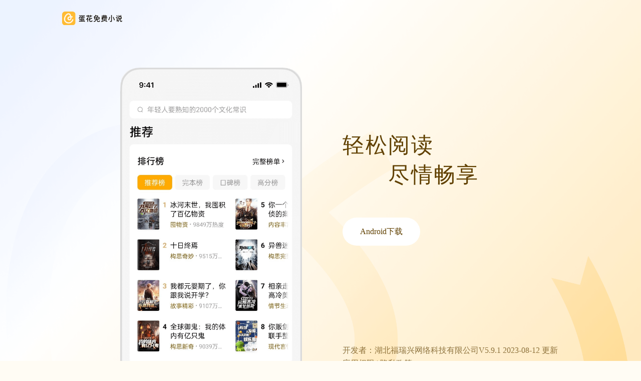

--- FILE ---
content_type: text/html; charset=utf-8
request_url: https://hubeifurui.com/category.php?catid=12&pc_brand=2
body_size: 431
content:
<!doctype html><html><head><meta http-equiv="content-type" content="text/html;charset=utf-8"/><meta name="renderer" content="webkit"/><meta http-equiv="X-UA-Compatible" content="IE=Edge"/><meta name="viewport" content="width=device-width,initial-scale=1,maximum-scale=1,minimum-scale=1,user-scalable=no,viewport-fit=cover,minimal-ui"/><meta name="apple-mobile-web-app-capable" content="yes"/><meta name="format-detection" content="telephone=no"/><link href="https://lf3-cdn-tos.huoshanstatic.com/obj/iconfont/index_11c99d3d275f126adaa09ff9d378f8b1.css" rel="stylesheet"><title>蛋花免费小说</title><script>window.gfdatav1={"env":"prod","envName":"prod","runtime":"node","ver":"1.0.0.2593","canary":0,"idc":"lf","region":"cn","vdc":"lf","vregion":"China-North","extra":{"canaryType":null}}</script><script defer="defer" src="//lf-fe.fqnovelstatic.com/obj/novel-fanqie-fe/toutiao/pgcfe/dragonwap/js/runtime_3cf44708.js"></script><script defer="defer" src="//lf-fe.fqnovelstatic.com/obj/novel-fanqie-fe/toutiao/pgcfe/dragonwap/js/commons_e051e206.js"></script><script defer="defer" src="//lf-fe.fqnovelstatic.com/obj/novel-fanqie-fe/toutiao/pgcfe/dragonwap/js/vendors_fae18793.js"></script><script defer="defer" src="//lf-fe.fqnovelstatic.com/obj/novel-fanqie-fe/toutiao/pgcfe/dragonwap/js/polyfill_0cbc7993.js"></script><script defer="defer" src="//lf-fe.fqnovelstatic.com/obj/novel-fanqie-fe/toutiao/pgcfe/dragonwap/js/home-danhua_3f8de8f5.js"></script><link href="//lf-fe.fqnovelstatic.com/obj/novel-fanqie-fe/toutiao/pgcfe/dragonwap/css/commons.c9a8a533f3134ae0f7de.css" rel="stylesheet"><link href="//lf-fe.fqnovelstatic.com/obj/novel-fanqie-fe/toutiao/pgcfe/dragonwap/css/vendors.6e96e71f0c169fd039e0.css" rel="stylesheet"><link href="//lf-fe.fqnovelstatic.com/obj/novel-fanqie-fe/toutiao/pgcfe/dragonwap/css/home-danhua.c4cb18fa3cf2adfc921e.css" rel="stylesheet"></head><body><div id="root"></div><div id="root-loading"><div></div></div></body></html>

--- FILE ---
content_type: text/css; charset=utf-8
request_url: https://lf3-cdn-tos.huoshanstatic.com/obj/iconfont/index_11c99d3d275f126adaa09ff9d378f8b1.css
body_size: 1
content:
@font-face {font-family: "reading";
  src: url('https://sf1-hscdn-tos.pstatp.com/obj/iconfont/reading_c40ec3f3002c0c15b9c6b79a23026842.eot'); /* IE9*/
  src: url('https://sf1-hscdn-tos.pstatp.com/obj/iconfont/reading_c40ec3f3002c0c15b9c6b79a23026842.eot#iefix') format('embedded-opentype'), /* IE6-IE8 */
  url('https://lf1-hscdn-tos.pstatp.com/obj/iconfont/reading_9ed267c3ad06627c50e82ba1bdff9838.woff') format('woff'),
  url('https://sf6-hscdn-tos.pstatp.com/obj/iconfont/reading_d031b46320ce30b44f66173d1722dc0d.ttf') format('truetype'), /* chrome, firefox, opera, Safari, Android, iOS 4.2+*/
  url('https://sf3-hscdn-tos.pstatp.com/obj/iconfont/reading_2b29f540229c0f45fae9a04c426d6d94.svg#reading') format('svg'); /* iOS 4.1- */
}

[class^="reading-"], [class*=" reading-"] {
  font-family: 'reading' !important;
  font-style:normal;
  -webkit-font-smoothing: antialiased;
  -moz-osx-font-smoothing: grayscale;
}


.reading-arrow_back:before { content: "\ea01";}
.reading-colon:before { content: "\ea02";}
.reading-go_back:before { content: "\ea03";}


--- FILE ---
content_type: text/css; charset=utf-8
request_url: https://lf-fe.fqnovelstatic.com/obj/novel-fanqie-fe/toutiao/pgcfe/dragonwap/css/commons.c9a8a533f3134ae0f7de.css
body_size: 311160
content:
:root{--danger-color:#ee4d38;--button-border-color:var(--primary-color);--notice-bar-color:#ff7d00;--notify-error-background:#f53f3f;--notify-warn-background:#ff7d00;--steps-tail-horizontal-padding:0 0.48rem;--steps-tail-vertical-padding:0.373333rem 0;--steps-tail-vertical-top:0.24rem;--steps-error-icon-num-background:#f53f3f;--steps-error-title-color:#f53f3f;--badge-background-color:#f53f3f}body{-webkit-font-smoothing:antialiased;margin:0;padding:0}body,input,textarea{border:0}.arco-button.arco-button-inline{display:inline-block;width:auto}.arco-button.arco-button-type-ghost{background:transparent;color:#165dff}.arco-button.arco-button-type-ghost-disabled{background:transparent;color:#94bfff}.arco-button.arco-button-type-ghost-active{background:#e8f3ff}.arco-button-type-ghost .bg-color-with-config{background:#165dff}.arco-button-type-ghost .stop-color-with-config{stop-color:#165dff}.arco-button-type-ghost .fill-color-with-config{fill:#165dff}.arco-button-type-ghost .stroke-color-with-config{stroke:#165dff}.arco-button.arco-button-type-default{background:#e8f3ff;color:#165dff}.arco-button.arco-button-type-default-disabled{background:#e8f3ff;color:#94bfff}.arco-button.arco-button-type-default-active{background:#94bfff}.arco-button-type-default .bg-color-with-config{background:#165dff}.arco-button-type-default .stop-color-with-config{stop-color:#165dff}.arco-button-type-default .fill-color-with-config{fill:#165dff}.arco-button-type-default .stroke-color-with-config{stroke:#165dff}.arco-button.arco-button-type-primary{background:#165dff;color:#fff}.arco-button.arco-button-type-primary-disabled{background:#94bfff;color:#e8f3ff}.arco-button.arco-button-type-primary-active{background:#0e42d2}.arco-button-type-primary .bg-color-with-config{background:#fff}.arco-button-type-primary .stop-color-with-config{stop-color:#fff}.arco-button-type-primary .fill-color-with-config{fill:#fff}.arco-button-type-primary .stroke-color-with-config{stroke:#fff}.arco-button.arco-button-type-ghost{border:1px solid}.arco-button.arco-button-type-ghost.half-border{border-width:0;box-shadow:inset 0 0 0 1PX currentColor}@media (-webkit-min-device-pixel-ratio:2),(min-resolution:2dppx){.arco-button.arco-button-type-ghost.half-border{box-shadow:inset 0 0 0 .5PX currentColor}}.arco-button.arco-button-type-ghost.half-border.ios,.ios .arco-button.arco-button-type-ghost.half-border{border:.5px solid;box-shadow:none}.arco-button.arco-button-size-mini{height:.64rem;padding:0 .213333rem}.arco-button.arco-button-size-mini-is-round{border-radius:.64rem}.arco-button.arco-button-size-mini-is-square{border-radius:0}.arco-button.arco-button-size-mini .arco-button-icon,.arco-button.arco-button-size-mini .arco-button-text,.arco-button.arco-button-size-mini i,.arco-button.arco-button-size-mini svg{font-size:.32rem}.arco-button.arco-button-size-small{height:.746667rem;padding:0 .213333rem}.arco-button.arco-button-size-small-is-round{border-radius:.746667rem}.arco-button.arco-button-size-small-is-square{border-radius:0}.arco-button.arco-button-size-small .arco-button-icon,.arco-button.arco-button-size-small .arco-button-text,.arco-button.arco-button-size-small i,.arco-button.arco-button-size-small svg{font-size:.373333rem}.arco-button.arco-button-size-medium{height:.853333rem;padding:0 .426667rem}.arco-button.arco-button-size-medium-is-round{border-radius:.853333rem}.arco-button.arco-button-size-medium-is-square{border-radius:0}.arco-button.arco-button-size-medium .arco-button-icon,.arco-button.arco-button-size-medium .arco-button-text,.arco-button.arco-button-size-medium i,.arco-button.arco-button-size-medium svg{font-size:.373333rem}.arco-button.arco-button-size-large{height:.96rem;padding:0 .426667rem}.arco-button.arco-button-size-large-is-round{border-radius:.96rem}.arco-button.arco-button-size-large-is-square{border-radius:0}.arco-button.arco-button-size-large .arco-button-icon,.arco-button.arco-button-size-large .arco-button-text,.arco-button.arco-button-size-large i,.arco-button.arco-button-size-large svg{font-size:.4rem}.arco-button.arco-button-size-huge{height:1.173333rem;padding:0 .426667rem}.arco-button.arco-button-size-huge-is-round{border-radius:1.173333rem}.arco-button.arco-button-size-huge-is-square{border-radius:0}.arco-button.arco-button-size-huge .arco-button-icon,.arco-button.arco-button-size-huge .arco-button-text,.arco-button.arco-button-size-huge i,.arco-button.arco-button-size-huge svg{font-size:.426667rem}.arco-button-text-android{padding-top:.053333rem}.arco-button-icon{-webkit-box-align:center;-webkit-box-pack:center;-webkit-align-items:center;align-items:center;display:-webkit-inline-box;display:-webkit-inline-flex;display:inline-flex;-webkit-justify-content:center;justify-content:center;vertical-align:middle}.arco-button-text{display:inline-block;vertical-align:middle}.arco-button-text-has-icon{margin-left:.106667rem}.arco-button-loading-icon{display:inline-block;vertical-align:middle}.arco-button.has-custom-border{border:1px solid}.android .arco-action-sheet-title,.arco-action-sheet-title.android,.arco-action-sheet-title.system-android{-webkit-text-stroke:.3PX currentColor;text-stroke:.3PX currentColor}.arco-action-sheet-item.danger{color:#f53f3f}.arco-image .image-container{overflow:hidden}.arco-image .image-container.error,.arco-image .image-container.has-loaded,.arco-image .image-container.loaded,.arco-image .image-container.static-label{opacity:1}.arco-avatar-mode-image{background-color:initial}.arco-avatar-default-overlap{background-color:#c9cdd4}.arco-avatar-shape-circle,.arco-avatar-shape-circle .arco-avatar-img .image-content{border-radius:50%}.arco-avatar-shape-square,.arco-avatar-shape-square .arco-avatar-img .image-content{border-radius:.08rem}.arco-avatar-size-ultra-small{height:.64rem;width:.64rem}.arco-avatar-default-icon-size-ultra-small{font-size:.32rem}.arco-avatar-text-size-ultra-small{font-size:.266667rem}.arco-avatar-wrapper-with-info-size-ultra-small{height:1.493333rem}.arco-avatar-name-size-ultra-small{font-size:.346667rem;line-height:.48rem}.arco-avatar-desc-size-ultra-small{font-size:.266667rem;line-height:.373333rem;margin-top:.053333rem}.arco-avatar-size-smaller{height:.853333rem;width:.853333rem}.arco-avatar-default-icon-size-smaller{font-size:.426667rem}.arco-avatar-text-size-smaller{font-size:.32rem}.arco-avatar-wrapper-with-info-size-smaller{height:1.706667rem}.arco-avatar-name-size-smaller{font-size:.373333rem;line-height:.533333rem}.arco-avatar-desc-size-smaller{font-size:.32rem;line-height:.426667rem;margin-top:0}.arco-avatar-size-small{height:1.066667rem;width:1.066667rem}.arco-avatar-default-icon-size-small{font-size:.533333rem}.arco-avatar-text-size-small{font-size:.373333rem}.arco-avatar-wrapper-with-info-size-small{height:2.133333rem}.arco-avatar-name-size-small{font-size:.426667rem;line-height:.64rem}.arco-avatar-desc-size-small{font-size:.32rem;line-height:.426667rem;margin-top:0}.arco-avatar-size-medium{height:1.28rem;width:1.28rem}.arco-avatar-default-icon-size-medium{font-size:.64rem}.arco-avatar-text-size-medium{font-size:.426667rem}.arco-avatar-wrapper-with-info-size-medium{height:2.133333rem}.arco-avatar-name-size-medium{font-size:.48rem;line-height:.693333rem}.arco-avatar-desc-size-medium{font-size:.373333rem;line-height:.533333rem;margin-top:.053333rem}.arco-avatar-size-large{height:1.493333rem;width:1.493333rem}.arco-avatar-default-icon-size-large{font-size:.746667rem}.arco-avatar-text-size-large{font-size:.426667rem}.arco-avatar-wrapper-with-info-size-large{height:2.346667rem}.arco-avatar-name-size-large{font-size:.48rem;line-height:.693333rem}.arco-avatar-desc-size-large{font-size:.373333rem;line-height:.533333rem;margin-top:.053333rem}.arco-avatar-wrapper-with-info{-webkit-box-align:center;-webkit-align-items:center;align-items:center;display:-webkit-box;display:-webkit-flex;display:flex}.arco-avatar-group .arco-avatar-wrapper-shape-circle{position:relative}.arco-avatar-group .arco-avatar-wrapper-shape-circle:first-child{margin-left:0}.arco-avatar-group-size-ultra-small .arco-avatar-wrapper{margin-left:-.213333rem}.arco-avatar-group-size-ultra-small .arco-avatar{border-width:.026667rem}.arco-avatar-group-size-smaller .arco-avatar-wrapper{margin-left:-.213333rem}.arco-avatar-group-size-smaller .arco-avatar{border-width:.026667rem}.arco-avatar-group-size-small .arco-avatar-wrapper{margin-left:-.32rem}.arco-avatar-group-size-small .arco-avatar{border-width:.04rem}.arco-avatar-group-size-medium .arco-avatar-wrapper{margin-left:-.32rem}.arco-avatar-group-size-medium .arco-avatar{border-width:.04rem}.arco-avatar-group-size-large .arco-avatar-wrapper{margin-left:-.32rem}.arco-avatar-group-size-large .arco-avatar{border-width:.04rem}.arco-badge-text{display:block;font-size:12PX;font-weight:500}.arco-badge-dot{height:8PX;min-width:auto;padding:0;width:8PX}.arco-badge-bordered{border:1px solid #fff}.arco-badge-absolute{left:100%;margin-left:-8PX;margin-top:-8PX;position:absolute;top:0}.arco-badge-absolute.arco-badge-dot{margin-left:-4PX;margin-top:-4PX}[dir=rtl] .arco-carousel-indicator.pos-start{left:auto;right:.426667rem;text-align:right}[dir=rtl] .arco-carousel-indicator.pos-end{left:.426667rem;right:auto;text-align:left}.arco-carousel-indicator-vertical .indicator{box-sizing:border-box;display:block;height:.32rem;width:3PX}.arco-carousel-indicator-vertical .indicator.type-circle:not(:last-of-type),.arco-carousel-indicator-vertical .indicator:not(:last-of-type){margin:0 0 .213333rem}.arco-carousel-indicator-vertical.pos-start{top:.426667rem}.arco-carousel-indicator-vertical.pos-center{bottom:50%;-webkit-transform:translate3d(0,50%,0);transform:translate3d(0,50%,0)}.arco-carousel-indicator-vertical.pos-end{bottom:.426667rem}.arco-carousel-indicator-vertical.ver-pos-left{left:auto;left:.32rem;right:auto}[dir=rtl] .arco-carousel-indicator-vertical.ver-pos-left{left:auto;right:.32rem}.arco-carousel-indicator-vertical.ver-pos-right{left:auto;right:auto;right:.32rem}[dir=rtl] .arco-carousel-indicator-vertical.ver-pos-right{left:.32rem;right:auto}.arco-carousel-indicator-horizontal .indicator{display:inline-block;height:3PX;width:.32rem}.arco-carousel-indicator-horizontal .indicator:not(:last-of-type){margin-right:.213333rem}[dir=rtl] .arco-carousel-indicator .circle-indicator:not(:last-of-type),[dir=rtl] .arco-carousel-indicator .indicator.type-circle:not(:last-of-type),[dir=rtl] .arco-carousel-indicator-horizontal .indicator:not(:last-of-type){margin-left:.213333rem;margin-right:0}[dir=rtl] .arco-cell .cell-label{margin-left:.64rem;margin-right:0}[dir=rtl] .arco-cell .cell-label-icon{margin-left:.32rem;margin-right:0}[dir=rtl] .arco-cell .cell-arrow-icon{margin-left:0;margin-right:.213333rem}[dir=rtl] .arco-cell .arco-input-wrap{padding-left:.426667rem;padding-right:0}.arco-picker-column-item{overflow-x:auto;overflow-y:hidden;white-space:nowrap}.arco-picker-column-item::-webkit-scrollbar{display:none}.arco-divider{-webkit-box-align:center;-webkit-box-pack:center;-webkit-align-items:center;align-items:center;border:0 solid #e5e6eb;display:-webkit-box;display:-webkit-flex;display:flex;-webkit-justify-content:center;justify-content:center;padding:.426667rem 0}.arco-divider:after,.arco-divider:before{-webkit-box-flex:1;border-color:inherit;border-style:inherit;border-width:1PX 0 0;-webkit-flex-basis:inherit;flex-basis:inherit;-webkit-flex-grow:1;flex-grow:1;-webkit-flex-shrink:1;flex-shrink:1}.arco-divider:before{content:""}.arco-divider--hairline:after,.arco-divider--hairline:before{-webkit-transform:scaleY(.5);transform:scaleY(.5)}@media (-webkit-min-device-pixel-ratio:3),(min-device-pixel-ratio:3){.arco-divider--hairline:after,.arco-divider--hairline:before{-webkit-transform:scaleY(.33333333);transform:scaleY(.33333333)}}.arco-divider--with-text{color:#4e5969;font-size:.373333rem}.arco-divider--with-text:before{margin-right:.32rem}.arco-divider--with-text:after{content:"";margin-left:.32rem}.arco-divider--with-width:after,.arco-divider--with-width:before{-webkit-box-flex:0;-webkit-flex-grow:0;flex-grow:0;-webkit-flex-shrink:0;flex-shrink:0}.arco-divider--text-left:before,.arco-divider--text-right:after{max-width:.746667rem}.android .arco-dialog-header.ios,.arco-dialog-header.ios.android,.arco-dialog-header.ios.system-android{-webkit-text-stroke:.3PX currentColor;text-stroke:.3PX currentColor}.arco-dropdown-options-item-icon{top:50%;-webkit-transform:translateY(-50%);transform:translateY(-50%)}.arco-dropdown-mask{height:100%;width:100%}.arco-ellipsis-js-content-initial,.arco-ellipsis-native.ellipsis{-webkit-box-orient:vertical;display:-webkit-box;overflow:hidden;position:relative;text-overflow:ellipsis;word-break:break-word}.arco-ellipsis-native-ellipsis-node{background:-webkit-linear-gradient(left,hsla(0,0%,100%,0),#fff 20PX,#fff);background:linear-gradient(90deg,hsla(0,0%,100%,0),#fff 20PX,#fff);bottom:0;padding-left:20PX;position:absolute;right:0}.arco-ellipsis-js-content-text-pre{white-space:pre-line}.arco-ellipsis-js-content-ellipsis{display:none}.arco-form-item{-webkit-box-align:start;-webkit-align-items:flex-start;align-items:flex-start;border-top:1px solid var(--form-item-border-divider-color);display:-webkit-box;display:-webkit-flex;display:flex}.arco-form-item:first-child{border:none}.arco-form-label-item{-webkit-box-align:center;-webkit-box-pack:start;-webkit-align-items:center;align-items:center;color:#1d2129;display:-webkit-box;display:-webkit-flex;display:flex;font-size:.426667rem;-webkit-justify-content:flex-start;justify-content:flex-start;line-height:1.44rem;padding-right:.426667rem;position:relative;width:2.56rem}.arco-form-label-item-required-asterisk{color:#f53f3f;font-size:.426667rem;left:-.6em;line-height:1.44rem;position:absolute;top:0}.disabled .arco-form-label-item{color:#c9cdd4}.arco-form-item-control{padding:.42667rem 0}.arco-form-item-control .arco-input,.arco-form-item-control .arco-input-wrap{padding:0}.arco-form-item-control-wrapper{-webkit-box-flex:1;-webkit-flex:1;flex:1;position:relative;width:100%}.arco-form-item-control-wrapper .arco-input-wrap{height:.586667rem}.arco-form-item-message{color:#f53f3f;font-size:.32rem;margin-bottom:.42667rem;margin-top:-.133333rem}.arco-form-item-message span,.arco-form-item-message svg{vertical-align:middle}.arco-form-item-message svg{margin-right:.106667rem}.arco-form-item-error-message{color:#f53f3f}.arco-form-item-warning-message{color:#ff7d00}.arco-form-item.arco-form-item-vertical{display:block}.arco-form-item.arco-form-item-vertical .arco-input-wrap{padding-left:0}.arco-form-item.arco-form-item-vertical .arco-form-label-item{height:.426667rem;line-height:.426667rem;margin-top:.42667rem;width:auto}.arco-form-item.arco-form-item-vertical .arco-form-label-item-required-asterisk{height:.426667rem;line-height:.426667rem}.arco-input-label.required:before{color:#f53f3f}[dir=rtl] .arco-input-prefix{padding-left:.64rem;padding-right:0}[dir=rtl] .arco-input-clear,[dir=rtl] .arco-input-suffix{padding-left:0;padding-right:.426667rem}.arco-input-clear{font-size:16PX}.arco-input-container .statistic-text.exceed{color:#f53f3f}.arco-image-picker{font-size:.373333rem}.arco-image-picker-container{display:-webkit-box;display:-webkit-flex;display:flex;-webkit-flex-wrap:wrap;flex-wrap:wrap}.arco-image-picker-image{-webkit-box-align:center;-webkit-box-pack:center;-webkit-align-items:center;align-items:center;border-radius:.053333rem;display:-webkit-box;display:-webkit-flex;display:flex;-webkit-justify-content:center;justify-content:center;overflow:hidden;padding-top:100%;position:relative;width:100%}.arco-image-picker-image-container{height:100%;left:0;position:absolute;top:0;width:100%}.arco-image-picker-image .arco-image{height:100%;width:100%}.arco-image-picker-image-mask{height:100%;left:0;position:absolute;top:0;width:100%;z-index:2}.arco-image-picker-add{background-color:#f7f8fa;border-radius:.053333rem;height:100%;padding-top:100%;position:relative;width:100%}.arco-image-picker-add-container{-webkit-box-orient:vertical;-webkit-box-direction:normal;-webkit-box-pack:center;-webkit-box-align:center;-webkit-align-items:center;align-items:center;color:#86909c;display:-webkit-box;display:-webkit-flex;display:flex;-webkit-flex-direction:column;flex-direction:column;font-size:.32rem;height:100%;-webkit-justify-content:center;justify-content:center;left:0;position:absolute;text-align:center;top:0;width:100%}.arco-image-picker-add-icon{color:#d8d8d8;font-size:.8rem}.arco-image-picker-add-icon svg{display:block}.arco-image-picker-add-disabled{pointer-events:none}.arco-image-picker-add-disabled .arco-image-picker-add-icon{opacity:.7}.arco-image-picker-add input{display:none;height:100%;left:0;opacity:0;position:absolute;top:0;width:100%}.arco-image-picker-close{position:absolute;right:0;top:0;z-index:2}.arco-image-picker-close-icon{background:rgba(0,0,0,.3);border-radius:0 .053333rem;font-size:.32rem;height:.48rem;width:.48rem}.arco-image-picker-close-icon,.arco-image-picker-error{-webkit-box-align:center;-webkit-box-pack:center;-webkit-align-items:center;align-items:center;color:#fff;display:-webkit-box;display:-webkit-flex;display:flex;-webkit-justify-content:center;justify-content:center}.arco-image-picker-error{-webkit-box-orient:vertical;-webkit-box-direction:normal;background:rgba(0,0,0,.5);-webkit-flex-direction:column;flex-direction:column;font-size:.373333rem;height:100%;left:0;position:absolute;top:0;width:100%}.arco-image-picker-disabled{pointer-events:none}.arco-image-preview,.arco-image-preview .preview-image-wrap,.arco-image-preview .preview-image-wrap-container,.arco-slider-popover-content,.image-preview-lock-modal{height:100%;width:100%}.arco-index-bar{background:#fff;overflow:hidden;position:relative}.arco-index-bar-container{height:100%;overflow-y:auto}.arco-index-bar-container::-webkit-scrollbar{display:none}.arco-index-bar-group-active{color:#165dff}.arco-index-bar-group-title{background:#f7f8fa;color:#86909c;font-size:.373333rem;height:.64rem;padding-left:.426667rem}.arco-index-bar-group-item,.arco-index-bar-group-title{-webkit-box-align:center;-webkit-align-items:center;align-items:center;display:-webkit-box;display:-webkit-flex;display:flex}.arco-index-bar-group-item{font-size:.426667rem;height:1.44rem;margin-left:.426667rem}.arco-index-bar-group-item:not(:last-child){border-width:0;position:relative}.arco-index-bar-group-item:not(:last-child):after{border-bottom:1px solid #e5e6eb;border-radius:0;bottom:0;box-sizing:border-box;content:"";height:1PX;left:0;pointer-events:none;position:absolute;transform-origin:left bottom;-webkit-transform-origin:left bottom;width:100%;z-index:1}@media (-webkit-min-device-pixel-ratio:2),(min-device-pixel-ratio:2){.arco-index-bar-group-item:not(:last-child):after{border-radius:0;transform:scaleY(.5);-webkit-transform:scaleY(.5)}}@media (-webkit-min-device-pixel-ratio:3),(min-device-pixel-ratio:3){.arco-index-bar-group-item:not(:last-child):after{border-radius:0;transform:scaleY(.33333333);-webkit-transform:scaleY(.33333333)}}.arco-index-bar-sidebar{position:absolute;right:0;top:50%;-webkit-transform:translateY(-50%) translateZ(0);transform:translateY(-50%) translateZ(0);-webkit-user-select:none;user-select:none;z-index:2}.arco-index-bar-sidebar-touching{left:0}.arco-index-bar-sidebar-item{-webkit-box-pack:end;cursor:pointer;display:-webkit-box;display:-webkit-flex;display:flex;-webkit-justify-content:flex-end;justify-content:flex-end;padding:.053333rem .213333rem;position:relative}.arco-index-bar-sidebar-item,.arco-index-bar-sidebar-item-wrapper{-webkit-box-align:center;-webkit-align-items:center;align-items:center}.arco-index-bar-sidebar-item-wrapper{-webkit-box-pack:center;display:-webkit-inline-box;display:-webkit-inline-flex;display:inline-flex;font-size:.266667rem;-webkit-justify-content:center;justify-content:center;line-height:.373333rem;width:.266667rem}.arco-index-bar-sidebar-item:last-child{padding-bottom:0}.arco-index-bar-sidebar-active{color:#165dff}.arco-index-bar-sidebar-sweat{background:#323232;border-radius:266.64rem;color:#fff;font-size:.64rem;height:1.333333rem;line-height:1.333333rem;min-width:1.333333rem;padding:0 .213333rem;position:absolute;right:.96rem;text-align:center}.arco-index-bar-sidebar-sweat:before{border:18px solid transparent;border-left-color:#323232;border-radius:.10667rem;bottom:0;content:"";height:0;margin:auto;position:absolute;right:-.72rem;top:0;width:0}.arco-index-bar-sidebar-toast{background:#323232;border-radius:.106667rem;color:#fff;font-size:.64rem;height:1.28rem;left:50%;line-height:1.28rem;min-width:1.28rem;padding:0 .213333rem;position:absolute;text-align:center;top:50%;-webkit-transform:translate(-50%,-50%);transform:translate(-50%,-50%)}.arco-keyboard{-webkit-touch-callout:none;background:#f2f3f5;padding:.213333rem;-webkit-user-select:none;user-select:none}.arco-keyboard-wrapper{display:-webkit-box;display:-webkit-flex;display:flex}.arco-keyboard-key-wrapper{-webkit-box-flex:2;-webkit-flex:2 0 auto;flex:2 0 auto}.arco-keyboard-row{display:-webkit-box;display:-webkit-flex;display:flex}.arco-keyboard-row:not(.arco-keyboard-row:last-child){margin-bottom:.213333rem}.arco-keyboard-row .arco-keyboard-key:not(.arco-keyboard-row .arco-keyboard-key:first-child){margin-left:.213333rem}.arco-keyboard-row .arco-keyboard-key-special{-webkit-box-flex:2.1;-webkit-flex:2.1 0 auto;flex:2.1 0 auto}.arco-keyboard-col{-webkit-box-flex:1;-webkit-box-orient:vertical;-webkit-box-direction:normal;display:-webkit-box;display:-webkit-flex;display:flex;-webkit-flex:1;flex:1;-webkit-flex-direction:column;flex-direction:column;margin-left:.213333rem}.arco-keyboard-col .arco-keyboard-key:not(.arco-keyboard-col .arco-keyboard-key:first-child){margin-top:.213333rem}.arco-keyboard-col .arco-keyboard-key-confirm{-webkit-box-flex:2.5;background:#165dff;color:#fff;-webkit-flex:2.5 0 auto;flex:2.5 0 auto;font-size:.48rem}.arco-keyboard-key{-webkit-box-align:center;-webkit-box-pack:center;-webkit-box-flex:1;-webkit-align-items:center;align-items:center;background:#fff;border-radius:.106667rem;color:#1d2129;display:-webkit-box;display:-webkit-flex;display:flex;-webkit-flex:1;flex:1;font-size:.586667rem;font-weight:500;height:1.28rem;-webkit-justify-content:center;justify-content:center;line-height:.8rem}.arco-keyboard-key:active{background:#e5e6eb}.arco-keyboard-key .arco-icon{font-size:.693333rem}.arco-keyboard-popup{display:none}[dir=rtl] .arco-notice-bar-left-part{padding-left:.213333rem;padding-right:0}[dir=rtl] .arco-notice-bar-close,[dir=rtl] .arco-notice-bar-right-part{padding-left:0;padding-right:.213333rem}[dir=rtl] .arco-notice-bar-content-inner.animate{-webkit-animation-name:marquee-reverse;animation-name:marquee-reverse}@-webkit-keyframes marquee-reverse{0%{-webkit-transform:translateZ(0);transform:translateZ(0)}to{-webkit-transform:translate3d(100%,0,0);transform:translate3d(100%,0,0)}}@keyframes marquee-reverse{0%{-webkit-transform:translateZ(0);transform:translateZ(0)}to{-webkit-transform:translate3d(100%,0,0);transform:translate3d(100%,0,0)}}.arco-notify{color:#fff;font-size:.373333rem;overflow:hidden;position:relative;-webkit-transition-property:height;transition-property:height;width:100%}.arco-notify-content{-webkit-box-pack:center;-webkit-box-align:center;-webkit-align-items:center;align-items:center;display:-webkit-box;display:-webkit-flex;display:flex;-webkit-justify-content:center;justify-content:center;left:0;min-height:.96rem;position:absolute;top:0;-webkit-transition-property:-webkit-transform;transition-property:-webkit-transform;transition-property:transform;transition-property:transform,-webkit-transform;width:100%}.arco-notify-info{background:transparent;color:#165dff}.arco-notify-success{background:#00b42a}.arco-notify-error{background:#f53f3f}.arco-notify-warn{background:#ff7d00}.arco-notify-content-transition-Y0{-webkit-transform:translateY(0);transform:translateY(0)}.arco-notify-content-transition-Y100{-webkit-transform:translateY(-100%);transform:translateY(-100%)}.arco-pagination{-webkit-box-align:center;-webkit-box-pack:justify;-webkit-align-items:center;align-items:center;display:-webkit-box;display:-webkit-flex;display:flex;-webkit-justify-content:space-between;justify-content:space-between;padding:.293333rem .426667rem}.arco-pagination-next-field,.arco-pagination-prev-field{-webkit-box-flex:1;display:-webkit-box;display:-webkit-flex;display:flex;-webkit-flex:1;flex:1}.arco-pagination-prev-field{-webkit-box-pack:start;-webkit-justify-content:flex-start;justify-content:flex-start}.arco-pagination-prev-field.flex-center{margin-right:.64rem}.arco-pagination-next-field,.arco-pagination-prev-field.flex-center{-webkit-box-pack:end;-webkit-justify-content:flex-end;justify-content:flex-end}.arco-pagination-next-field.flex-center{-webkit-box-pack:start;-webkit-justify-content:flex-start;justify-content:flex-start;margin-left:.64rem}.arco-pagination-field{-webkit-box-pack:center;-webkit-touch-callout:none;box-sizing:border-box;cursor:pointer;font-size:0;font-size:.4rem;-webkit-justify-content:center;justify-content:center;line-height:.586667rem;text-align:center;-webkit-user-select:none;user-select:none}.arco-pagination-field,.arco-pagination-field .btn-icon{-webkit-box-align:center;-webkit-align-items:center;align-items:center;display:-webkit-inline-box;display:-webkit-inline-flex;display:inline-flex}.arco-pagination-field .btn-icon.next{-webkit-transform:rotateY(180deg);transform:rotateY(180deg)}.arco-pagination-field.button{background:#f7f8fa;border-radius:.053333rem;color:#1d2129;min-height:.853333rem;padding:.16rem .426667rem}.arco-pagination-field.button.primary{background:#165dff;color:#fff}.arco-pagination-field.button .btn-text{font-size:.373333rem}.arco-pagination-field.button .btn-icon+.btn-text,.arco-pagination-field.button .btn-text+.btn-icon{margin-left:.213333rem}.arco-pagination-field.button .btn-icon:first-child{margin-left:-.08rem}.arco-pagination-field.button .btn-icon:last-child{margin-right:-.08rem}.arco-pagination.android .arco-pagination-field.button .btn-text{padding-top:.053333rem}.arco-pagination-field.text{color:#1d2129}.arco-pagination-field.text.primary{color:#165dff}.arco-pagination-field.text.disabled{background:none}.arco-pagination-field.disabled{background:#f7f8fa;color:#c9cdd4}.arco-pagination-item{-webkit-box-flex:0;color:#1d2129;-webkit-flex:0 0 auto;flex:0 0 auto;font-size:.48rem;line-height:.586667rem;text-align:center}.arco-pagination-item .active{color:#165dff}.arco-pagination-simple{-webkit-box-pack:center;-webkit-justify-content:center;justify-content:center}.arco-popover-inner .popover-bg,.arco-popover-inner .popover-content,.arco-popover-mask{height:100%;width:100%}.arco-popover-inner .text-suffix{-webkit-box-flex:0;-webkit-flex:0 0 auto;flex:0 0 auto}.arco-search-bar-container{-webkit-box-align:center;-webkit-align-items:center;align-items:center;background-color:#fff;display:-webkit-box;display:-webkit-flex;display:flex;padding:.426667rem;position:relative}.arco-search-bar-square .arco-search-bar-wrap{border-radius:.053333rem}.arco-search-bar-round .arco-search-bar-wrap{border-radius:266.64rem}.arco-search-bar-wrap{-webkit-box-align:center;-webkit-box-flex:1;-webkit-align-items:center;align-items:center;background-color:#f2f3f5;display:-webkit-box;display:-webkit-flex;display:flex;-webkit-flex:1;flex:1;font-size:.373333rem;height:.96rem;padding:.213333rem .373333rem}.arco-search-bar-input{-webkit-box-flex:1;background-color:initial;caret-color:#165dff;-webkit-flex:1;flex:1;height:.533333rem}.arco-search-bar-input-left{text-align:left}.arco-search-bar-input-right{text-align:right}.arco-search-bar-input-center{text-align:center}.arco-search-bar-input::-webkit-input-placeholder{color:#c9cdd4}.arco-search-bar-input::placeholder{color:#c9cdd4}.arco-search-bar-input::-webkit-search-cancel-button,.arco-search-bar-input::-webkit-search-decoration{display:none}.arco-search-bar-clear,.arco-search-bar-prefix,.arco-search-bar-suffix{-webkit-box-align:center;-webkit-box-pack:center;-webkit-align-items:center;align-items:center;display:-webkit-box;display:-webkit-flex;display:flex;-webkit-justify-content:center;justify-content:center}.arco-search-bar-prefix{margin-right:.24rem}.arco-search-bar-clear{color:#c9cdd4}.arco-search-bar-search-icon{color:#86909c;font-size:.426667rem}.arco-search-bar-cancel-btn{color:#165dff;font-size:.4rem;margin-left:.426667rem}.arco-search-bar-association{background-color:#fff;display:none;left:0;position:absolute;right:0;top:100%}.arco-search-bar-association-visible{display:block}.arco-search-bar-association-item{-webkit-box-align:center;-webkit-align-items:center;align-items:center;color:#1d2129;display:-webkit-box;display:-webkit-flex;display:flex;font-size:.4rem;height:1.386667rem;padding:.426667rem;position:relative}.arco-search-bar-association-item:not(:last-child){border-width:0;position:relative}.arco-search-bar-association-item:not(:last-child):after{border-bottom:1px solid #e5e6eb;border-radius:0;bottom:0;box-sizing:border-box;content:"";height:1PX;left:0;pointer-events:none;position:absolute;transform-origin:left bottom;-webkit-transform-origin:left bottom;width:100%;z-index:1}@media (-webkit-min-device-pixel-ratio:2),(min-device-pixel-ratio:2){.arco-search-bar-association-item:not(:last-child):after{border-radius:0;transform:scaleY(.5);-webkit-transform:scaleY(.5)}}@media (-webkit-min-device-pixel-ratio:3),(min-device-pixel-ratio:3){.arco-search-bar-association-item:not(:last-child):after{border-radius:0;transform:scaleY(.33333333);-webkit-transform:scaleY(.33333333)}}.arco-search-bar-association-item-highlight{color:#165dff}.arco-stepper{display:-webkit-box;display:-webkit-flex;display:flex;font-size:.373333rem}.arco-stepper.arco-square{border:1px solid #f2f3f5;border-radius:.053333rem}.arco-stepper.arco-square .arco-stepper-add-button,.arco-stepper.arco-square .arco-stepper-input,.arco-stepper.arco-square .arco-stepper-minus-button{background:#fff}.arco-stepper.arco-square .arco-stepper-input{border-left:1px solid #f2f3f5;border-right:1px solid #f2f3f5}.arco-stepper.arco-round .arco-stepper-add-button,.arco-stepper.arco-round .arco-stepper-minus-button{border-radius:50%}.arco-stepper.arco-round .arco-stepper-input{background:transparent}.arco-stepper-minus-button{-webkit-box-align:center;-webkit-box-pack:center;-webkit-align-items:center;align-items:center;background:#f7f8fa;display:-webkit-box;display:-webkit-flex;display:flex;font-size:.266667rem;height:.746667rem;-webkit-justify-content:center;justify-content:center;width:.746667rem}.arco-stepper-minus-button-icon{color:#1d2129}.arco-stepper-minus-button-icon.disabled{color:#c9cdd4}.arco-stepper-input{background:#f7f8fa;color:#1d2129;height:.746667rem;margin:0 1PX;text-align:center;width:1.066667rem}.arco-stepper-add-button{-webkit-box-align:center;-webkit-box-pack:center;-webkit-align-items:center;align-items:center;background:#f7f8fa;display:-webkit-box;display:-webkit-flex;display:flex;font-size:.266667rem;height:.746667rem;-webkit-justify-content:center;justify-content:center;width:.746667rem}.arco-stepper-add-button-icon{color:#1d2129}.arco-stepper-add-button-icon.disabled{color:#c9cdd4}.arco-steps-item-align-center{-webkit-box-align:center;-webkit-align-items:center;align-items:center}.arco-steps-item-align-start{-webkit-box-align:start;-webkit-align-items:flex-start;align-items:flex-start}.arco-steps-item-align-center.vertical{padding-bottom:.666667rem}.arco-steps-item:first-child .arco-steps-item-tail:before,.arco-steps-item:last-child .arco-steps-item-tail:after{visibility:hidden}.arco-steps-item-tail{-webkit-box-align:center;-webkit-box-pack:center;-webkit-align-items:center;align-items:center;display:-webkit-box;display:-webkit-flex;display:flex;-webkit-justify-content:center;justify-content:center}.horizontal .arco-steps-item-tail{height:18PX}.horizontal .arco-steps-item-tail:after,.horizontal .arco-steps-item-tail:before{height:1PX}.horizontal .arco-steps-item-tail-align-start{left:9PX;padding:0 18PX}.horizontal .arco-steps-item-tail-align-start:after{border-radius:2PX;content:"";width:100%}.horizontal .arco-steps-item-tail-align-center:after,.horizontal .arco-steps-item-tail-align-center:before{content:"";width:50%}.horizontal .arco-steps-item-tail-align-center:before{border-bottom-right-radius:2PX;border-top-right-radius:2PX;margin-right:18PX}.horizontal .arco-steps-item-tail-align-center:after{border-bottom-left-radius:2PX;border-top-left-radius:2PX;margin-left:18PX}.vertical .arco-steps-item-tail{-webkit-box-orient:vertical;-webkit-box-direction:normal;-webkit-flex-direction:column;flex-direction:column;width:18PX}.vertical .arco-steps-item-tail:after,.vertical .arco-steps-item-tail:before{width:1PX}.vertical .arco-steps-item-tail-align-start{padding:14PX 0;top:9PX}.vertical .arco-steps-item-tail-align-start:after{border-radius:2PX;content:"";height:100%}.vertical .arco-steps-item-tail-align-center:after,.vertical .arco-steps-item-tail-align-center:before{content:"";height:50%}.vertical .arco-steps-item-tail-align-center:before{border-bottom-left-radius:2PX;border-bottom-right-radius:2PX;margin-bottom:14PX}.vertical .arco-steps-item-tail-align-center:after{border-top-left-radius:2PX;border-top-right-radius:2PX;margin-top:14PX}.arco-steps-item-tail:after,.arco-steps-item-tail:before{background:#e5e6eb;display:inline-block}.arco-steps-item-tail-align-center.arco-steps-item-tail-status-error:before,.arco-steps-item-tail-align-center.arco-steps-item-tail-status-process:before,.arco-steps-item-tail-status-finish:after,.arco-steps-item-tail-status-finish:before{background:#165dff}.arco-steps-item-custom-icon,.arco-steps-item-icon{-webkit-box-align:center;-webkit-box-pack:center;-webkit-align-items:center;align-items:center;display:-webkit-inline-box;display:-webkit-inline-flex;display:inline-flex;height:18PX;-webkit-justify-content:center;justify-content:center;width:18PX}.android .arco-steps-item-icon-num,.arco-steps-item-icon-num.android,.arco-steps-item-icon-num.system-android{-webkit-text-stroke:.3PX currentColor;text-stroke:.3PX currentColor}.horizontal .arco-steps-item-content-align-center{text-align:center}.vertical .arco-steps-item-content-align-start{padding-bottom:.666667rem}.arco-swipe-action{font-size:.426667rem;position:relative;-webkit-transition:-webkit-transform 0s;transition:-webkit-transform 0s;transition:transform 0s;transition:transform 0s,-webkit-transform 0s}.arco-swipe-action-menu.action-open,.arco-swipe-action.action-open{-webkit-transition-timing-function:cubic-bezier(.2,.8,.32,1.28);transition-timing-function:cubic-bezier(.2,.8,.32,1.28)}.arco-swipe-action-menu.action-close,.arco-swipe-action.action-close{-webkit-transition-timing-function:cubic-bezier(.34,.69,.1,1);transition-timing-function:cubic-bezier(.34,.69,.1,1)}.arco-swipe-action-content{width:100%}.arco-swipe-action-menu{display:-webkit-box;display:-webkit-flex;display:flex;-webkit-flex-wrap:nowrap;flex-wrap:nowrap;height:100%;overflow:visible;position:absolute;top:0;-webkit-transition:width 0s;transition:width 0s}.arco-swipe-action-menu-left{right:100%}.arco-swipe-action-menu-right{left:100%}.arco-swipe-action-menu-action-left:after{margin-right:-1PX;right:100%}.arco-swipe-action-menu-action-right:after{left:100%;margin-left:-1PX}.arco-swipe-action-menu-action-info{-webkit-box-pack:center;-webkit-box-align:center;-webkit-align-items:center;align-items:center;display:-webkit-box;display:-webkit-flex;display:flex;height:100%;-webkit-justify-content:center;justify-content:center;padding:.426667rem}.arco-swipe-action-menu-action-info-container{position:relative}.arco-swipe-action-menu-action-info-container.open-style-layer{height:100%;position:absolute}.arco-swipe-action-menu-action-info-container:after{background:inherit;content:" ";height:100%;position:absolute;top:0;width:.8rem}.arco-swipe-action-menu-action-info-text{color:#fff;font-size:.426667rem;line-height:.586667rem;white-space:nowrap}.arco-swipe-action-menu-action-info-icon{color:#fff;height:.533333rem;margin-right:.106667rem;width:.533333rem}.arco-swipe-load .arco-list-area::-webkit-scrollbar{display:none}.arco-tab-bar{-webkit-box-pack:start;-webkit-box-align:stretch;-webkit-align-items:stretch;align-items:stretch;display:-webkit-box;display:-webkit-flex;display:flex;font-size:.266667rem;-webkit-justify-content:flex-start;justify-content:flex-start;min-height:1.333333rem;overflow:hidden;width:100%}.arco-tab-bar-fixed{bottom:0;position:fixed}.arco-tab-bar-item{-webkit-box-flex:1;-webkit-box-pack:center;-webkit-box-align:center;-webkit-box-orient:vertical;-webkit-box-direction:normal;-webkit-align-items:center;align-items:center;color:#86909c;display:-webkit-box;display:-webkit-flex;display:flex;-webkit-flex:1 1;flex:1 1;-webkit-flex-direction:column;flex-direction:column;-webkit-justify-content:center;justify-content:center}.arco-tab-bar-item-title{color:inherit;font-size:.266667rem;line-height:.373333rem;margin:0 0 .133333rem}.arco-tab-bar-item-children{-webkit-box-pack:center;-webkit-box-align:center;-webkit-align-items:center;align-items:center;display:-webkit-box;display:-webkit-flex;display:flex;-webkit-justify-content:center;justify-content:center}.arco-tab-bar-item-only-title{font-size:.426667rem;line-height:.586667rem;margin:0}.arco-tab-bar-item-active{color:#165dff}.arco-tab-bar-item .arco-extra-wrap{-webkit-box-pack:center;-webkit-box-align:center;-webkit-align-items:center;align-items:center;-webkit-justify-content:center;justify-content:center;position:relative}.arco-tab-bar-item .arco-extra-wrap,.arco-tab-bar-item .arco-tab-bar-item-icon{color:inherit;display:-webkit-box;display:-webkit-flex;display:flex;font-size:.533333rem}.arco-tab-bar-item .arco-tab-bar-item-icon{margin:.186667rem 0 .106667rem}.arco-tabs-bottom.full-screen,.arco-tabs-top.full-screen{height:100%}.android .arco-tab-cell.horizontal.active,.android .arco-tab-cell.vertical:not(.custom).card.active,.android .arco-tab-cell.vertical:not(.custom).line-divide.active,.android .arco-tab-cell.vertical:not(.custom).line.active,.android .arco-tab-cell.vertical:not(.custom).tag-divide.active,.android .arco-tab-cell.vertical:not(.custom).tag.active,.arco-tab-cell.horizontal.active.android,.arco-tab-cell.horizontal.active.system-android,.arco-tab-cell.vertical:not(.custom).card.active.android,.arco-tab-cell.vertical:not(.custom).card.active.system-android,.arco-tab-cell.vertical:not(.custom).line-divide.active.android,.arco-tab-cell.vertical:not(.custom).line-divide.active.system-android,.arco-tab-cell.vertical:not(.custom).line.active.android,.arco-tab-cell.vertical:not(.custom).line.active.system-android,.arco-tab-cell.vertical:not(.custom).tag-divide.active.android,.arco-tab-cell.vertical:not(.custom).tag-divide.active.system-android,.arco-tab-cell.vertical:not(.custom).tag.active.android,.arco-tab-cell.vertical:not(.custom).tag.active.system-android{-webkit-text-stroke:.3PX currentColor;text-stroke:.3PX currentColor}.arco-tab-pane-container.mode-swipe{-webkit-transition-property:all;transition-property:all}.arco-tab-pane-container.mode-swipe-energy-saving{overflow:hidden;position:relative}.arco-tab-pane-container.full-screen{-webkit-box-flex:1;-webkit-flex:1;flex:1;overflow:hidden}.arco-tab-pane.mode-swipe.full-screen,.arco-toast-wrapper{height:100%}.arco-toast-inner.horizontal .arco-icon+.arco-toast-content,.arco-toast-inner.horizontal .arco-toast-loading-wrapper+.arco-toast-content{margin-left:.213333rem}.arco-toast-inner.vertical .arco-icon+.arco-toast-content,.arco-toast-inner.vertical .arco-toast-loading-wrapper+.arco-toast-content{margin-top:.213333rem}.arco-fade-enter{opacity:0}.arco-fade-enter-active{opacity:1;-webkit-transition-duration:.3s;transition-duration:.3s;-webkit-transition-property:opacity;transition-property:opacity}.arco-fade-exit{opacity:1}.arco-fade-exit-active{opacity:0;-webkit-transition-duration:.3s;transition-duration:.3s;-webkit-transition-property:opacity;transition-property:opacity}.arco-fade-exit-done{display:none}.arco-masking-content.pre-mount:not([class*=-enter]):not([class*=-exit]),.arco-masking-content[class*=-exit-done],.arco-masking-mask.pre-mount:not([class*=-enter]):not([class*=-exit]),.arco-masking-mask[class*=-exit-done]{opacity:0;pointer-events:none}.arco-masking-mask{background:rgba(0,0,0,.6);height:100%;left:0;position:fixed;top:0;width:100%;z-index:1000}.arco-masking-content{position:fixed;z-index:1001}.arco-masking-content.at-center{left:50%;top:50%;-webkit-transform:translate(-50%,-50%);transform:translate(-50%,-50%)}.arco-popup .arco-slide-from-left-enter,.arco-popup .arco-slide-from-left-exit-active,.arco-popup .arco-slide-from-left-exit-done{-webkit-transform:translate(-100%);transform:translate(-100%)}.arco-popup .arco-slide-from-left-enter.translateZ,.arco-popup .arco-slide-from-left-exit-active.translateZ,.arco-popup .arco-slide-from-left-exit-done.translateZ{-webkit-transform:translate(-100%) translateZ(2PX);transform:translate(-100%) translateZ(2PX)}.arco-popup .arco-slide-from-right-enter,.arco-popup .arco-slide-from-right-exit-active,.arco-popup .arco-slide-from-right-exit-done{-webkit-transform:translate(100%);transform:translate(100%)}.arco-popup .arco-slide-from-right-enter.translateZ,.arco-popup .arco-slide-from-right-exit-active.translateZ,.arco-popup .arco-slide-from-right-exit-done.translateZ{-webkit-transform:translate(100%) translateZ(2PX);transform:translate(100%) translateZ(2PX)}.arco-popup .arco-slide-from-top-enter,.arco-popup .arco-slide-from-top-exit-active,.arco-popup .arco-slide-from-top-exit-done{-webkit-transform:translateY(-100%);transform:translateY(-100%)}.arco-popup .arco-slide-from-top-enter.translateZ,.arco-popup .arco-slide-from-top-exit-active.translateZ,.arco-popup .arco-slide-from-top-exit-done.translateZ{-webkit-transform:translateY(-100%) translateZ(2PX);transform:translateY(-100%) translateZ(2PX)}.arco-popup .arco-slide-from-bottom-enter,.arco-popup .arco-slide-from-bottom-exit-active,.arco-popup .arco-slide-from-bottom-exit-done{-webkit-transform:translateY(100%);transform:translateY(100%)}.arco-popup .arco-slide-from-bottom-enter.translateZ,.arco-popup .arco-slide-from-bottom-exit-active.translateZ,.arco-popup .arco-slide-from-bottom-exit-done.translateZ{-webkit-transform:translateY(100%) translateZ(2PX);transform:translateY(100%) translateZ(2PX)}.arco-popup-content[class*=-enter-active],.arco-popup-mask[class*=-enter-active]{-webkit-transform:translate(0);transform:translate(0);-webkit-transition:all .45s cubic-bezier(.34,.69,.1,1);transition:all .45s cubic-bezier(.34,.69,.1,1)}.arco-popup-content[class*=-enter-active].translateZ,.arco-popup-mask[class*=-enter-active].translateZ{-webkit-transform:translateZ(2PX);transform:translateZ(2PX)}.arco-popup [class*=-exit-active]{-webkit-transition:all .24s cubic-bezier(.34,.69,.1,1);transition:all .24s cubic-bezier(.34,.69,.1,1)}.arco-popup-content{background:#fff;position:fixed;z-index:1001}.arco-popup-content.need-bottom-offset{padding-bottom:env(safe-area-inset-bottom)}.arco-popup-content.left{height:100%;left:0;top:0}.arco-popup-content.top{left:0;top:0;width:100%}.arco-popup-content.right{height:100%;right:0;top:0}.arco-popup-content.bottom{bottom:0;left:0;width:100%}.arco-popup-content.translateZ{-webkit-transform:translateZ(2PX);transform:translateZ(2PX)}.arco-popup-mask{background:rgba(0,0,0,.6);height:100%;left:0;position:fixed;top:0;width:100%;z-index:1000}.arco-popup-mask.translateZ{-webkit-transform:translateZ(1PX);transform:translateZ(1PX)}.arco-action-sheet{color:#1d2129}.arco-action-sheet-header{border-width:0;padding:.426667rem;position:relative;text-align:center}.arco-action-sheet-header:after{border-bottom:1px solid #e5e6eb;border-radius:0;bottom:0;box-sizing:border-box;content:"";height:1PX;left:0;pointer-events:none;position:absolute;transform-origin:left bottom;-webkit-transform-origin:left bottom;width:100%;z-index:1}@media (-webkit-min-device-pixel-ratio:2),(min-device-pixel-ratio:2){.arco-action-sheet-header:after{border-radius:0;transform:scaleY(.5);-webkit-transform:scaleY(.5)}}@media (-webkit-min-device-pixel-ratio:3),(min-device-pixel-ratio:3){.arco-action-sheet-header:after{border-radius:0;transform:scaleY(.33333333);-webkit-transform:scaleY(.33333333)}}.arco-action-sheet-title{font-size:.426667rem;font-weight:700}.android .arco-action-sheet-title,.arco-action-sheet-title.android,.arco-action-sheet-title.system-android{-webkit-text-stroke:.3PX #1d2129;text-stroke:.3PX #1d2129;font-weight:400}.arco-action-sheet-sub-title{color:#86909c;font-size:.373333rem}.arco-action-sheet-title+.arco-action-sheet-sub-title{margin-top:.106667rem}.arco-action-sheet-content{border-top-left-radius:.213333rem;border-top-right-radius:.213333rem}.arco-action-sheet-item{-webkit-box-align:center;-webkit-box-pack:center;-webkit-touch-callout:none;-webkit-align-items:center;align-items:center;display:-webkit-box;display:-webkit-flex;display:flex;font-size:.426667rem;height:1.44rem;-webkit-justify-content:center;justify-content:center;-webkit-user-select:none;user-select:none}.arco-action-sheet-item:not(:last-child){border-width:0;position:relative}.arco-action-sheet-item:not(:last-child):after{border-bottom:1px solid #e5e6eb;border-radius:0;bottom:0;box-sizing:border-box;content:"";height:1PX;left:0;pointer-events:none;position:absolute;transform-origin:left bottom;-webkit-transform-origin:left bottom;width:100%;z-index:1}@media (-webkit-min-device-pixel-ratio:2),(min-device-pixel-ratio:2){.arco-action-sheet-item:not(:last-child):after{border-radius:0;transform:scaleY(.5);-webkit-transform:scaleY(.5)}}@media (-webkit-min-device-pixel-ratio:3),(min-device-pixel-ratio:3){.arco-action-sheet-item:not(:last-child):after{border-radius:0;transform:scaleY(.33333333);-webkit-transform:scaleY(.33333333)}}.arco-action-sheet-item.disabled{color:#c9cdd4}.arco-action-sheet-item.danger{color:#ee4d38}.arco-action-sheet-item.cancel-item{border-top:.213333rem solid #f2f3f5}.arco-cell{color:#86909c;font-size:.426667rem;margin-left:.426667rem;padding-right:.426667rem}.arco-cell:not(:first-of-type).bordered{border-width:0;position:relative}.arco-cell:not(:first-of-type).bordered:before{border-radius:0;border-top:1px solid #e5e6eb;box-sizing:border-box;content:"";height:1PX;left:0;pointer-events:none;position:absolute;top:0;transform-origin:left top;-webkit-transform-origin:left top;width:100%;z-index:1}@media (-webkit-min-device-pixel-ratio:2),(min-device-pixel-ratio:2){.arco-cell:not(:first-of-type).bordered:before{border-radius:0;transform:scaleY(.5);-webkit-transform:scaleY(.5)}}@media (-webkit-min-device-pixel-ratio:3),(min-device-pixel-ratio:3){.arco-cell:not(:first-of-type).bordered:before{border-radius:0;transform:scaleY(.33333333);-webkit-transform:scaleY(.33333333)}}.arco-cell.without-group{background-color:#fff;margin-left:0;padding-left:.426667rem}.arco-cell.without-group.bordered{border-width:0;position:relative}.arco-cell.without-group.bordered:before{border-radius:0;border-top:1px solid #e5e6eb;box-sizing:border-box;content:"";height:1PX;left:0;pointer-events:none;position:absolute;top:0;transform-origin:left top;-webkit-transform-origin:left top;width:100%;z-index:1}@media (-webkit-min-device-pixel-ratio:2),(min-device-pixel-ratio:2){.arco-cell.without-group.bordered:before{border-radius:0;transform:scaleY(.5);-webkit-transform:scaleY(.5)}}@media (-webkit-min-device-pixel-ratio:3),(min-device-pixel-ratio:3){.arco-cell.without-group.bordered:before{border-radius:0;transform:scaleY(.33333333);-webkit-transform:scaleY(.33333333)}}.arco-cell.without-group.bordered:after{border-bottom:1px solid #e5e6eb;border-radius:0;bottom:0;box-sizing:border-box;content:"";height:1PX;left:0;pointer-events:none;position:absolute;transform-origin:left bottom;-webkit-transform-origin:left bottom;width:100%;z-index:1}@media (-webkit-min-device-pixel-ratio:2),(min-device-pixel-ratio:2){.arco-cell.without-group.bordered:after{border-radius:0;transform:scaleY(.5);-webkit-transform:scaleY(.5)}}@media (-webkit-min-device-pixel-ratio:3),(min-device-pixel-ratio:3){.arco-cell.without-group.bordered:after{border-radius:0;transform:scaleY(.33333333);-webkit-transform:scaleY(.33333333)}}.arco-cell-inner{-webkit-box-align:center;-webkit-align-items:center;align-items:center;display:-webkit-box;display:-webkit-flex;display:flex;height:1.44rem}.arco-cell-inner.has-desc{height:1.973333rem}.arco-cell .cell-label{color:#1d2129;margin-right:.64rem}.arco-cell .cell-desc{color:#86909c;font-size:.373333rem;margin-top:.053333rem}.arco-cell .cell-content{-webkit-box-flex:1;-webkit-box-align:center;-webkit-align-items:center;align-items:center;display:-webkit-box;display:-webkit-flex;display:flex;-webkit-flex:1;flex:1;height:100%}.arco-cell .cell-content.has-label{-webkit-box-pack:end;-webkit-justify-content:flex-end;justify-content:flex-end}.arco-cell .cell-content .cell-text{-webkit-line-clamp:2;-webkit-box-orient:vertical;display:-webkit-box;font-size:.373333rem;overflow:hidden;text-align:right;text-overflow:ellipsis;white-space:normal;width:100%}.arco-cell .cell-label-icon{font-size:0;margin-right:.32rem}.arco-cell .cell-label-icon .arco-icon{color:#4e5969;font-size:.533333rem;line-height:normal}.arco-cell .cell-arrow-icon{font-size:0;margin-left:.213333rem}.arco-cell .cell-arrow-icon .arco-icon{color:#c9cdd4;font-size:.32rem}.arco-cell .cell-arrow-icon .arrow-icon-svg{width:.213333rem}.arco-cell .cell-arrow-icon .arrow-icon-svg path{fill:#c9cdd4}.arco-cell .arco-input-wrap{padding-left:0}.arco-cell-group .cell-group-footer,.arco-cell-group .cell-group-header{color:#86909c;font-size:.373333rem;line-height:.533333rem;padding:.32rem .426667rem}.arco-cell-group .cell-group-body{background-color:#fff}.arco-cell-group .cell-group-body.bordered{border-width:0;position:relative}.arco-cell-group .cell-group-body.bordered:before{border-radius:0;border-top:1px solid #e5e6eb;box-sizing:border-box;content:"";height:1PX;left:0;pointer-events:none;position:absolute;top:0;transform-origin:left top;-webkit-transform-origin:left top;width:100%;z-index:1}@media (-webkit-min-device-pixel-ratio:2),(min-device-pixel-ratio:2){.arco-cell-group .cell-group-body.bordered:before{border-radius:0;transform:scaleY(.5);-webkit-transform:scaleY(.5)}}@media (-webkit-min-device-pixel-ratio:3),(min-device-pixel-ratio:3){.arco-cell-group .cell-group-body.bordered:before{border-radius:0;transform:scaleY(.33333333);-webkit-transform:scaleY(.33333333)}}.arco-cell-group .cell-group-body.bordered:after{border-bottom:1px solid #e5e6eb;border-radius:0;bottom:0;box-sizing:border-box;content:"";height:1PX;left:0;pointer-events:none;position:absolute;transform-origin:left bottom;-webkit-transform-origin:left bottom;width:100%;z-index:1}@media (-webkit-min-device-pixel-ratio:2),(min-device-pixel-ratio:2){.arco-cell-group .cell-group-body.bordered:after{border-radius:0;transform:scaleY(.5);-webkit-transform:scaleY(.5)}}@media (-webkit-min-device-pixel-ratio:3),(min-device-pixel-ratio:3){.arco-cell-group .cell-group-body.bordered:after{border-radius:0;transform:scaleY(.33333333);-webkit-transform:scaleY(.33333333)}}.arco-loading{display:inline-block;font-size:0;line-height:0;position:relative}.arco-loading .bg-color-with-config{background:#165dff}.arco-loading .stop-color-with-config{stop-color:#165dff}.arco-loading .fill-color-with-config{fill:#165dff}.arco-loading .stroke-color-with-config{stroke:#165dff}.arco-loading.arc,.arco-loading.circle,.arco-loading.spin{-webkit-animation:changDeg 1s linear infinite;animation:changDeg 1s linear infinite}.arco-loading.circle .loading-circle-middle{stop-opacity:.5}.arco-loading.circle .loading-circle-end{stop-opacity:0}.arco-loading.dot .dot-cell{display:inline-block;height:6PX;margin-left:.16rem;width:6PX}.arco-loading.dot .dot-cell:first-of-type{margin-left:0}.arco-loading.dot .dot-cell.filleted{border-radius:50%}.arco-loading.spin{height:.586667rem;position:relative;width:.586667rem}.arco-loading.spin .spin-cell{display:inline-block;height:.266667rem;left:.266667rem;overflow:hidden;padding-bottom:.106667rem;position:absolute;top:.026667rem;-webkit-transform-origin:50% bottom;transform-origin:50% bottom}.arco-loading.spin .spin-cell-inner{display:inline-block;height:.32rem;left:0;position:absolute;top:0;-webkit-transform:scale(.5);transform:scale(.5);-webkit-transform-origin:top left;transform-origin:top left;width:200%}.arco-loading.arc .arc-bg{stroke:#e5e6eb}.arco-loading.line{width:100%}.arco-loading.line .loading-line-end,.arco-loading.line .loading-line-start{stop-color:#165dff}.arco-loading.line .loading-line-start{stop-opacity:0}@-webkit-keyframes scale-on{0%{opacity:0;-webkit-transform:scale(0);transform:scale(0)}to{opacity:1;-webkit-transform:scale(1);transform:scale(1)}}@keyframes scale-on{0%{opacity:0;-webkit-transform:scale(0);transform:scale(0)}to{opacity:1;-webkit-transform:scale(1);transform:scale(1)}}@-webkit-keyframes scale-off{0%{opacity:1;-webkit-transform:scale(1);transform:scale(1)}to{opacity:0;-webkit-transform:scale(0);transform:scale(0)}}@keyframes scale-off{0%{opacity:1;-webkit-transform:scale(1);transform:scale(1)}to{opacity:0;-webkit-transform:scale(0);transform:scale(0)}}.arco-scale-enter-active{-webkit-animation:scale-on .4s cubic-bezier(.3,1.3,.3,1) forwards;animation:scale-on .4s cubic-bezier(.3,1.3,.3,1) forwards}.arco-scale-exit-active{-webkit-animation:scale-off .4s cubic-bezier(.3,1.3,.3,1) forwards;animation:scale-off .4s cubic-bezier(.3,1.3,.3,1) forwards}.arco-badge{background-color:#f53f3f;border-radius:100PX;box-sizing:initial;color:#fff;cursor:pointer;display:inline-block;height:16PX;line-height:16PX;min-width:8PX;padding:0 4PX;white-space:nowrap;z-index:2}.arco-badge .badge-text{display:block;font-size:12PX;font-weight:500}.arco-badge.dot{height:8PX;min-width:auto;padding:0;width:8PX}.arco-badge.bordered{border:1px solid #fff}.arco-badge.absolute{left:100%;margin-left:-8PX;margin-top:-8PX;position:absolute;top:0}.arco-badge.absolute.dot{margin-left:-4PX;margin-top:-4PX}.arco-image{display:inline-block;position:relative}.arco-image.preview{-webkit-transition:all .3s ease-in-out;transition:all .3s ease-in-out}.arco-image.preview .image-container,.arco-image.preview .image-error-container .image-retry-load,.arco-image.preview .image-loading-container .image-loading{background-color:initial}.arco-image.preview .image-container:after{border-color:transparent}.arco-image .image-bottom-overlap,.arco-image .image-top-overlap{height:100%;left:0;position:absolute;top:0;width:100%}.arco-image .image-bottom-overlap{overflow:hidden;z-index:0}.arco-image .image-placeholder{background-color:#f7f8fa;height:100%;width:100%}.arco-image .image-top-overlap{z-index:10}.arco-image .image-error-container,.arco-image .image-loading-container{-webkit-box-orient:vertical;-webkit-box-direction:normal;-webkit-box-align:center;-webkit-box-pack:center;-webkit-align-items:center;align-items:center;display:-webkit-box;display:-webkit-flex;display:flex;-webkit-flex-direction:column;flex-direction:column;font-size:.426667rem;height:100%;-webkit-justify-content:center;justify-content:center;left:0;overflow:hidden;position:absolute;top:0;width:100%;z-index:2}.arco-image .image-container{font-size:0;opacity:0;position:relative;z-index:1}.arco-image .image-container.error,.arco-image .image-container.loaded,.arco-image .image-container.static-label{opacity:1}.arco-image .image-container.animate{-webkit-transition-property:opacity;transition-property:opacity;-webkit-transition-timing-function:cubic-bezier(.39,.575,.565,1);transition-timing-function:cubic-bezier(.39,.575,.565,1)}.arco-image .image-container .bordered{box-shadow:inset 0 0 0 1PX #e5e6eb}@media (-webkit-min-device-pixel-ratio:2),(min-resolution:2dppx){.arco-image .image-container .bordered{box-shadow:inset 0 0 0 .5PX #e5e6eb}}.arco-image .image-container .bordered.ios,.ios .arco-image .image-container .bordered{border:.5px solid #e5e6eb;box-shadow:none}.arco-image .image-container,.arco-image .image-container img{height:inherit;max-height:inherit;max-width:inherit;min-height:inherit;min-width:inherit;width:inherit}.arco-image .image-container .preview-fit-contain-y{height:auto;position:absolute;top:50%;-webkit-transform:translateY(-50%);transform:translateY(-50%);width:100%}.arco-image .image-container .preview-fit-contain-x{height:100%;left:50%;position:absolute;-webkit-transform:translateX(-50%);transform:translateX(-50%);width:auto}.arco-image .image-error-container .image-retry-load{font-size:.426667rem}.arco-image .image-error-container .image-retry-load,.arco-image .image-loading-container .image-loading{-webkit-box-orient:vertical;-webkit-box-direction:normal;-webkit-box-pack:center;-webkit-box-align:center;-webkit-align-items:center;align-items:center;background-color:rgba(0,0,0,.6);color:#e6e8eb;display:-webkit-box;display:-webkit-flex;display:flex;-webkit-flex-direction:column;flex-direction:column;height:100%;-webkit-justify-content:center;justify-content:center;left:0;position:absolute;top:0;width:100%}.arco-image .image-loading-container .image-loading .bg-color-with-config{background:#e6e8eb}.arco-image .image-loading-container .image-loading .stop-color-with-config{stop-color:#e6e8eb}.arco-image .image-loading-container .image-loading .fill-color-with-config{fill:#e6e8eb}.arco-image .image-loading-container .image-loading .stroke-color-with-config{stroke:#e6e8eb}.arco-avatar-wrapper{display:inline-block}.arco-avatar-wrapper.with-info.ultra-small{height:1.493333rem}.arco-avatar-wrapper.ultra-small .arco-avatar-name{font-size:.346667rem;line-height:.48rem}.arco-avatar-wrapper.ultra-small .arco-avatar-desc{font-size:.266667rem;line-height:.373333rem;margin-top:.053333rem}.arco-avatar-wrapper.with-info.smaller{height:1.706667rem}.arco-avatar-wrapper.smaller .arco-avatar-name{font-size:.373333rem;line-height:.533333rem}.arco-avatar-wrapper.smaller .arco-avatar-desc{font-size:.32rem;line-height:.426667rem;margin-top:0}.arco-avatar-wrapper.with-info.small{height:2.133333rem}.arco-avatar-wrapper.small .arco-avatar-name{font-size:.426667rem;line-height:.64rem}.arco-avatar-wrapper.small .arco-avatar-desc{font-size:.32rem;line-height:.426667rem;margin-top:0}.arco-avatar-wrapper.with-info.medium{height:2.133333rem}.arco-avatar-wrapper.medium .arco-avatar-name{font-size:.48rem;line-height:.693333rem}.arco-avatar-wrapper.medium .arco-avatar-desc{font-size:.373333rem;line-height:.533333rem;margin-top:.053333rem}.arco-avatar-wrapper.with-info.large{height:2.346667rem}.arco-avatar-wrapper.large .arco-avatar-name{font-size:.48rem;line-height:.693333rem}.arco-avatar-wrapper.large .arco-avatar-desc{font-size:.373333rem;line-height:.533333rem;margin-top:.053333rem}.arco-avatar,.arco-avatar-wrapper.with-info{-webkit-box-align:center;-webkit-align-items:center;align-items:center;display:-webkit-box;display:-webkit-flex;display:flex}.arco-avatar{-webkit-box-pack:center;background-color:#4080ff;color:#fff;font-size:0;-webkit-justify-content:center;justify-content:center;position:relative}.arco-avatar.arco-image-avatar{background-color:initial}.arco-avatar.default-overlap{background-color:#c9cdd4}.arco-avatar.circle,.arco-avatar.circle .arco-avatar-img .image-content{border-radius:50%}.arco-avatar.square,.arco-avatar.square .arco-avatar-img .image-content{border-radius:.08rem}.arco-avatar.group-ultra-small .arco-avatar-wrapper{margin-left:-.213333rem}.arco-avatar.group-ultra-small .arco-avatar{border-width:.026667rem}.arco-avatar.ultra-small{height:.64rem;width:.64rem}.arco-avatar.ultra-small .arco-avatar-default{font-size:.32rem}.arco-avatar.ultra-small .arco-avatar-text{font-size:.266667rem}.arco-avatar.group-smaller .arco-avatar-wrapper{margin-left:-.213333rem}.arco-avatar.group-smaller .arco-avatar{border-width:.026667rem}.arco-avatar.smaller{height:.853333rem;width:.853333rem}.arco-avatar.smaller .arco-avatar-default{font-size:.426667rem}.arco-avatar.smaller .arco-avatar-text{font-size:.32rem}.arco-avatar.group-small .arco-avatar-wrapper{margin-left:-.32rem}.arco-avatar.group-small .arco-avatar{border-width:.04rem}.arco-avatar.small{height:1.066667rem;width:1.066667rem}.arco-avatar.small .arco-avatar-default{font-size:.533333rem}.arco-avatar.small .arco-avatar-text{font-size:.373333rem}.arco-avatar.group-medium .arco-avatar-wrapper{margin-left:-.32rem}.arco-avatar.group-medium .arco-avatar{border-width:.04rem}.arco-avatar.medium{height:1.28rem;width:1.28rem}.arco-avatar.medium .arco-avatar-default{font-size:.64rem}.arco-avatar.medium .arco-avatar-text{font-size:.426667rem}.arco-avatar.group-large .arco-avatar-wrapper{margin-left:-.32rem}.arco-avatar.group-large .arco-avatar{border-width:.04rem}.arco-avatar.large{height:1.493333rem;width:1.493333rem}.arco-avatar.large .arco-avatar-default{font-size:.746667rem}.arco-avatar.large .arco-avatar-text{font-size:.426667rem}.arco-avatar-img{height:100%;width:100%}.arco-avatar-decoration{position:absolute}.arco-avatar-text{-webkit-box-flex:0;-webkit-flex:0 0 auto;flex:0 0 auto;font-weight:700}.arco-avatar-info{-webkit-box-pack:center;-webkit-box-orient:vertical;-webkit-box-direction:normal;display:-webkit-box;display:-webkit-flex;display:flex;-webkit-flex-direction:column;flex-direction:column;-webkit-justify-content:center;justify-content:center;margin-left:.426667rem}.arco-avatar-name{color:#1d2129}.arco-avatar-desc{color:#86909c}.arco-avatar-group .arco-avatar-wrapper.circle{position:relative}.arco-avatar-group .arco-avatar-wrapper.circle:first-child{margin-left:0}.arco-avatar-group .arco-avatar{border-color:#fff;border-style:solid}.arco-avatar-group.group-ultra-small .arco-avatar-wrapper{margin-left:-.213333rem}.arco-avatar-group.group-ultra-small .arco-avatar{border-width:.026667rem}.arco-avatar-group.group-smaller .arco-avatar-wrapper{margin-left:-.213333rem}.arco-avatar-group.group-smaller .arco-avatar{border-width:.026667rem}.arco-avatar-group.group-small .arco-avatar-wrapper{margin-left:-.32rem}.arco-avatar-group.group-small .arco-avatar{border-width:.04rem}.arco-avatar-group.group-medium .arco-avatar-wrapper{margin-left:-.32rem}.arco-avatar-group.group-medium .arco-avatar{border-width:.04rem}.arco-avatar-group.group-large .arco-avatar-wrapper{margin-left:-.32rem}.arco-avatar-group.group-large .arco-avatar{border-width:.04rem}.arco-button{-webkit-touch-callout:none;border:1px solid #165dff;border-radius:2PX;box-sizing:border-box;cursor:pointer;display:block;font-size:0;line-height:1.2;text-align:center;-webkit-user-select:none;user-select:none;width:100%}.arco-button.half-border:not(.has-custom-border){border-width:0;box-shadow:inset 0 0 0 1PX #165dff}@media (-webkit-min-device-pixel-ratio:2),(min-resolution:2dppx){.arco-button.half-border:not(.has-custom-border){box-shadow:inset 0 0 0 .5PX #165dff}}.arco-button.half-border:not(.has-custom-border).ios,.ios .arco-button.half-border:not(.has-custom-border){border:.5px solid #165dff;box-shadow:none}.arco-button.inline{display:inline-block;width:auto}.arco-button.type-ghost{background:transparent;border:1px solid transparent;color:#165dff}.arco-button.type-ghost.half-border:not(.has-custom-border){border-width:0;box-shadow:inset 0 0 0 1PX transparent}@media (-webkit-min-device-pixel-ratio:2),(min-resolution:2dppx){.arco-button.type-ghost.half-border:not(.has-custom-border){box-shadow:inset 0 0 0 .5PX transparent}}.arco-button.type-ghost.half-border:not(.has-custom-border).ios,.ios .arco-button.type-ghost.half-border:not(.has-custom-border){border:.5px solid transparent;box-shadow:none}.arco-button.type-ghost .bg-color-with-config{background:#165dff}.arco-button.type-ghost .stop-color-with-config{stop-color:#165dff}.arco-button.type-ghost .fill-color-with-config{fill:#165dff}.arco-button.type-ghost .stroke-color-with-config{stroke:#165dff}.arco-button.type-ghost.disabled{background:transparent;color:#94bfff}.arco-button.type-ghost.disabled.android,.arco-button.type-ghost.disabled.ios{border-width:0;box-shadow:none}.arco-button.type-ghost.active{background:#e8f3ff;border:1px solid #e8f3ff}.arco-button.type-ghost.active.half-border:not(.has-custom-border){border-width:0;box-shadow:inset 0 0 0 1PX #e8f3ff}@media (-webkit-min-device-pixel-ratio:2),(min-resolution:2dppx){.arco-button.type-ghost.active.half-border:not(.has-custom-border){box-shadow:inset 0 0 0 .5PX #e8f3ff}}.arco-button.type-ghost.active.half-border:not(.has-custom-border).ios,.ios .arco-button.type-ghost.active.half-border:not(.has-custom-border){border:.5px solid #e8f3ff;box-shadow:none}.arco-button.type-default{background:#e8f3ff;border:1px solid #e8f3ff;color:#165dff}.arco-button.type-default.half-border:not(.has-custom-border){border-width:0;box-shadow:inset 0 0 0 1PX #e8f3ff}@media (-webkit-min-device-pixel-ratio:2),(min-resolution:2dppx){.arco-button.type-default.half-border:not(.has-custom-border){box-shadow:inset 0 0 0 .5PX #e8f3ff}}.arco-button.type-default.half-border:not(.has-custom-border).ios,.ios .arco-button.type-default.half-border:not(.has-custom-border){border:.5px solid #e8f3ff;box-shadow:none}.arco-button.type-default .bg-color-with-config{background:#165dff}.arco-button.type-default .stop-color-with-config{stop-color:#165dff}.arco-button.type-default .fill-color-with-config{fill:#165dff}.arco-button.type-default .stroke-color-with-config{stroke:#165dff}.arco-button.type-default.disabled{background:#e8f3ff;color:#94bfff}.arco-button.type-default.disabled.android,.arco-button.type-default.disabled.ios{border-width:0;box-shadow:none}.arco-button.type-default.active{background:#94bfff;border:1px solid #94bfff}.arco-button.type-default.active.half-border:not(.has-custom-border){border-width:0;box-shadow:inset 0 0 0 1PX #94bfff}@media (-webkit-min-device-pixel-ratio:2),(min-resolution:2dppx){.arco-button.type-default.active.half-border:not(.has-custom-border){box-shadow:inset 0 0 0 .5PX #94bfff}}.arco-button.type-default.active.half-border:not(.has-custom-border).ios,.ios .arco-button.type-default.active.half-border:not(.has-custom-border){border:.5px solid #94bfff;box-shadow:none}.arco-button.type-primary{background:#165dff;border:1px solid #165dff;color:#fff}.arco-button.type-primary.half-border:not(.has-custom-border){border-width:0;box-shadow:inset 0 0 0 1PX #165dff}@media (-webkit-min-device-pixel-ratio:2),(min-resolution:2dppx){.arco-button.type-primary.half-border:not(.has-custom-border){box-shadow:inset 0 0 0 .5PX #165dff}}.arco-button.type-primary.half-border:not(.has-custom-border).ios,.ios .arco-button.type-primary.half-border:not(.has-custom-border){border:.5px solid #165dff;box-shadow:none}.arco-button.type-primary .bg-color-with-config{background:#fff}.arco-button.type-primary .stop-color-with-config{stop-color:#fff}.arco-button.type-primary .fill-color-with-config{fill:#fff}.arco-button.type-primary .stroke-color-with-config{stroke:#fff}.arco-button.type-primary.disabled{background:#94bfff;color:#e8f3ff}.arco-button.type-primary.disabled.android,.arco-button.type-primary.disabled.ios{border-width:0;box-shadow:none}.arco-button.type-primary.active{background:#0e42d2;border:1px solid #0e42d2}.arco-button.type-primary.active.half-border:not(.has-custom-border){border-width:0;box-shadow:inset 0 0 0 1PX #0e42d2}@media (-webkit-min-device-pixel-ratio:2),(min-resolution:2dppx){.arco-button.type-primary.active.half-border:not(.has-custom-border){box-shadow:inset 0 0 0 .5PX #0e42d2}}.arco-button.type-primary.active.half-border:not(.has-custom-border).ios,.ios .arco-button.type-primary.active.half-border:not(.has-custom-border){border:.5px solid #0e42d2;box-shadow:none}.arco-button.type-ghost,.arco-button.type-ghost.active{border:1px solid #165dff}.arco-button.type-ghost.active.half-border:not(.has-custom-border),.arco-button.type-ghost.half-border:not(.has-custom-border){border-width:0;box-shadow:inset 0 0 0 1PX #165dff}@media (-webkit-min-device-pixel-ratio:2),(min-resolution:2dppx){.arco-button.type-ghost.active.half-border:not(.has-custom-border),.arco-button.type-ghost.half-border:not(.has-custom-border){box-shadow:inset 0 0 0 .5PX #165dff}}.arco-button.type-ghost.active.half-border:not(.has-custom-border).ios,.arco-button.type-ghost.half-border:not(.has-custom-border).ios,.ios .arco-button.type-ghost.active.half-border:not(.has-custom-border),.ios .arco-button.type-ghost.half-border:not(.has-custom-border){border:.5px solid #165dff;box-shadow:none}.arco-button.type-ghost.disabled.android,.arco-button.type-ghost.disabled.ios{border:1px solid #94bfff}.arco-button.type-ghost.disabled.android.half-border:not(.has-custom-border),.arco-button.type-ghost.disabled.ios.half-border:not(.has-custom-border){border-width:0;box-shadow:inset 0 0 0 1PX #94bfff}@media (-webkit-min-device-pixel-ratio:2),(min-resolution:2dppx){.arco-button.type-ghost.disabled.android.half-border:not(.has-custom-border),.arco-button.type-ghost.disabled.ios.half-border:not(.has-custom-border){box-shadow:inset 0 0 0 .5PX #94bfff}}.arco-button.type-ghost.disabled.android.half-border:not(.has-custom-border).ios,.arco-button.type-ghost.disabled.ios.half-border:not(.has-custom-border).ios,.ios .arco-button.type-ghost.disabled.android.half-border:not(.has-custom-border),.ios .arco-button.type-ghost.disabled.ios.half-border:not(.has-custom-border){border:.5px solid #94bfff;box-shadow:none}.arco-button.size-mini{height:.64rem;padding:0 .213333rem}.arco-button.size-mini.is-round{border-radius:.64rem}.arco-button.size-mini.is-square{border-radius:0}.arco-button.size-mini .btn-icon,.arco-button.size-mini .btn-text,.arco-button.size-mini i,.arco-button.size-mini svg{font-size:.32rem}.arco-button.size-small{height:.746667rem;padding:0 .213333rem}.arco-button.size-small.is-round{border-radius:.746667rem}.arco-button.size-small.is-square{border-radius:0}.arco-button.size-small .btn-icon,.arco-button.size-small .btn-text,.arco-button.size-small i,.arco-button.size-small svg{font-size:.373333rem}.arco-button.size-medium{height:.853333rem;padding:0 .426667rem}.arco-button.size-medium.is-round{border-radius:.853333rem}.arco-button.size-medium.is-square{border-radius:0}.arco-button.size-medium .btn-icon,.arco-button.size-medium .btn-text,.arco-button.size-medium i,.arco-button.size-medium svg{font-size:.373333rem}.arco-button.size-large{height:.96rem;padding:0 .426667rem}.arco-button.size-large.is-round{border-radius:.96rem}.arco-button.size-large.is-square{border-radius:0}.arco-button.size-large .btn-icon,.arco-button.size-large .btn-text,.arco-button.size-large i,.arco-button.size-large svg{font-size:.4rem}.arco-button.size-huge{height:1.173333rem;padding:0 .426667rem}.arco-button.size-huge.is-round{border-radius:1.173333rem}.arco-button.size-huge.is-square{border-radius:0}.arco-button.size-huge .btn-icon,.arco-button.size-huge .btn-text,.arco-button.size-huge i,.arco-button.size-huge svg{font-size:.426667rem}.arco-button.android .btn-text{padding-top:.053333rem}.arco-button .btn-icon{-webkit-box-align:center;-webkit-box-pack:center;-webkit-align-items:center;align-items:center;display:-webkit-inline-box;display:-webkit-inline-flex;display:inline-flex;-webkit-justify-content:center;justify-content:center;vertical-align:middle}.arco-button .btn-text{display:inline-block;font-size:.4rem;vertical-align:middle}.arco-button .btn-text.has-icon{margin-left:.106667rem}.arco-button .loading-icon{display:inline-block;vertical-align:middle}.arco-button .loading-icon+.btn-text{margin-left:.213333rem}.arco-carousel{box-sizing:initial;overflow:hidden;position:relative;-webkit-transition:height .3s;transition:height .3s;width:100%}.arco-carousel-wrap{font-size:0;position:relative;width:100%}.arco-carousel.wrap-placeholder{display:none}.arco-carousel-inner{overflow:visible}.arco-carousel-inner:not(.vertical){white-space:nowrap}.arco-carousel-inner.auto,.arco-carousel-inner.auto .arco-carousel-inner-item-inner{-webkit-transition-timing-function:cubic-bezier(.66,0,.34,1);transition-timing-function:cubic-bezier(.66,0,.34,1)}.arco-carousel-inner.slide,.arco-carousel-inner.slide .arco-carousel-inner-item-inner{-webkit-transition-timing-function:cubic-bezier(.32,.94,.6,1);transition-timing-function:cubic-bezier(.32,.94,.6,1)}.arco-carousel-item{display:inline-block;height:100%;position:relative;vertical-align:top;white-space:normal;width:100%}.arco-carousel-item.ssr-float{max-height:0;overflow:visible}.arco-carousel-item.vertical .arco-carousel-item-inner>*,.arco-carousel-item.vertical>*{height:100%}.arco-carousel-item .carousel-item-img,.arco-carousel-item-inner>img,.arco-carousel-item>img{height:100%;object-fit:cover;object-position:center;width:100%}.arco-carousel-item .carousel-item-text{-webkit-box-align:center;-webkit-align-items:center;align-items:center;background:-webkit-linear-gradient(top,transparent 5.18%,rgba(0,0,0,.15));background:linear-gradient(180deg,transparent 5.18%,rgba(0,0,0,.15));bottom:0;box-sizing:border-box;color:#fff;display:-webkit-box;display:-webkit-flex;display:flex;font-size:.426667rem;height:.853333rem;left:0;padding:0 .32rem;position:absolute;width:100%}.arco-carousel-item-inner{height:100%;width:100%}.arco-carousel-indicator{bottom:.32rem;box-sizing:border-box;position:absolute;will-change:transform;z-index:1}.arco-carousel-indicator.pos-start{left:.426667rem;text-align:left}.arco-carousel-indicator.pos-center{left:50%;text-align:center;-webkit-transform:translate3d(-50%,0,0);transform:translate3d(-50%,0,0)}.arco-carousel-indicator.pos-end{right:.426667rem;text-align:right}.arco-carousel-indicator.vertical .indicator{box-sizing:border-box;display:block;height:.32rem;width:3PX}.arco-carousel-indicator.vertical .indicator.type-circle:not(:last-of-type),.arco-carousel-indicator.vertical .indicator:not(:last-of-type){margin-bottom:.213333rem;margin-right:0}.arco-carousel-indicator.vertical.pos-start{top:.426667rem}.arco-carousel-indicator.vertical.pos-center{bottom:50%;-webkit-transform:translate3d(0,50%,0);transform:translate3d(0,50%,0)}.arco-carousel-indicator.vertical.pos-end{bottom:.426667rem}.arco-carousel-indicator.vertical.ver-pos-left{left:.32rem;right:auto}.arco-carousel-indicator.vertical.ver-pos-right{left:auto;right:.32rem}.arco-carousel-indicator.inverse .indicator{background-color:#e5e6eb}.arco-carousel-indicator.inverse .indicator.active{background-color:#165dff}.arco-carousel-indicator.outside{bottom:0;left:0;padding:.213333rem 0 .133333rem;position:relative;-webkit-transform:none;transform:none}.arco-carousel-indicator .indicator{background-color:hsla(0,0%,100%,.5);display:inline-block;height:3PX;-webkit-transition:all .2s;transition:all .2s;width:.32rem}.arco-carousel-indicator .indicator.active{background-color:#fff}.arco-carousel-indicator .indicator:not(:last-of-type){margin-right:.213333rem}.arco-carousel-indicator .circle-indicator,.arco-carousel-indicator .indicator.type-circle{border-radius:50%;height:6PX;width:6PX}.arco-carousel-indicator .circle-indicator:not(:last-of-type),.arco-carousel-indicator .indicator.type-circle:not(:last-of-type){margin-right:.213333rem}.arco-toast-wrapper{-webkit-box-pack:center;bottom:0;display:-webkit-box;display:-webkit-flex;display:flex;-webkit-justify-content:center;justify-content:center;left:0;padding:0 .426667rem;position:fixed;right:0;top:0;width:100%;z-index:1001}.arco-toast-wrapper.no-event{pointer-events:none}.arco-toast-wrapper.from-center{-webkit-box-align:center;-webkit-align-items:center;align-items:center}.arco-toast-wrapper.from-top{-webkit-box-align:start;-webkit-align-items:flex-start;align-items:flex-start;padding-top:30%}.arco-toast-wrapper.from-bottom{-webkit-box-align:end;-webkit-align-items:flex-end;align-items:flex-end;padding-bottom:30%}.arco-toast-inner{-webkit-box-orient:vertical;-webkit-box-direction:normal;-webkit-box-align:center;-webkit-box-pack:center;-webkit-align-items:center;align-items:center;background:rgba(0,0,0,.8);border-radius:.106667rem;color:#fff;display:-webkit-box;display:-webkit-flex;display:flex;-webkit-flex-direction:column;flex-direction:column;font-size:.426667rem;-webkit-justify-content:center;justify-content:center;line-height:.64rem;pointer-events:auto}.arco-toast-inner.horizontal{-webkit-box-orient:horizontal;-webkit-box-direction:normal;-webkit-flex-direction:row;flex-direction:row;padding:.213333rem .426667rem}.arco-toast-inner.horizontal .arco-icon{-webkit-box-flex:0;-webkit-flex:0 0 auto;flex:0 0 auto;font-size:.426667rem}.arco-toast-inner.horizontal .arco-icon+.arco-toast-content{margin-left:.213333rem}.arco-toast-inner.vertical{padding:.426667rem}.arco-toast-inner.vertical .arco-icon{font-size:.64rem}.arco-toast-inner.vertical .arco-icon+.arco-toast-content{margin-top:.213333rem}.arco-toast-inner .arco-loading .bg-color-with-config{background:#fff}.arco-toast-inner .arco-loading .stop-color-with-config{stop-color:#fff}.arco-toast-inner .arco-loading .fill-color-with-config{fill:#fff}.arco-toast-inner .arco-loading .stroke-color-with-config{stroke:#fff}.arco-toast-inner .arco-loading.arc .arc-bg{stroke:#666}.arco-toast-loading-wrapper{display:-webkit-box;display:-webkit-flex;display:flex;position:relative}.arco-toast-loading-inner{font-size:.32rem;left:50%;position:absolute;top:50%;-webkit-transform:translate(-50%,-50%);transform:translate(-50%,-50%)}.arco-toast-content{text-align:center;white-space:pre-line;width:100%}.arco-switch{display:inline-block;position:relative;-webkit-transition:all .2s;transition:all .2s}.arco-switch.type-android{background-color:#e5e6eb;height:24PX;padding:2PX 2PX 0;width:40PX}.arco-switch.type-android.fully{border-radius:20PX}.arco-switch.type-android.semi{border-radius:2PX}.arco-switch.type-android.checked{background-color:#165dff}.arco-switch.type-android.checked .arco-switch-text{left:5PX;right:auto}.arco-switch.type-android.checked .arco-switch-inner{-webkit-transform:translateX(16PX);transform:translateX(16PX)}.arco-switch.type-android .arco-switch-inner{box-shadow:0 2PX 4PX 0 rgba(0,0,0,.08);height:20PX;width:20PX}.arco-switch.type-android.disabled.checked{background-color:#94bfff}.arco-switch.type-android.disabled:not(.checked){background-color:#f2f3f5}.arco-switch.type-android .arco-switch-text{font-size:12PX;right:5PX}.arco-switch.type-ios{background-color:hsla(0,0%,7%,.15);height:.826667rem;padding:.053333rem .053333rem 0;width:1.36rem}.arco-switch.type-ios.fully{border-radius:.426667rem}.arco-switch.type-ios.semi{border-radius:.053333rem}.arco-switch.type-ios.checked{background-color:#34c759}.arco-switch.type-ios.checked .arco-switch-text{left:.16rem;right:auto}.arco-switch.type-ios.checked .arco-switch-inner{box-shadow:0 3PX 2PX 0 rgba(0,0,0,.12);-webkit-transform:translateX(.533333rem);transform:translateX(.533333rem)}.arco-switch.type-ios.disabled.checked{opacity:.3}.arco-switch.type-ios .arco-switch-text{font-size:.373333rem;right:.16rem}.arco-switch.type-ios .arco-switch-inner{border-width:0;height:.72rem;position:relative;width:.72rem}.arco-switch.type-ios .arco-switch-inner:after{border:1px solid rgba(0,0,0,.04);border-radius:50%;box-sizing:border-box;content:"";height:100%;left:0;pointer-events:none;position:absolute;top:0;transform-origin:left top;-webkit-transform-origin:left top;width:100%;z-index:1}@media (-webkit-min-device-pixel-ratio:2),(min-device-pixel-ratio:2){.arco-switch.type-ios .arco-switch-inner:after{border-radius:100%;height:200%;transform:scale(.5);-webkit-transform:scale(.5);width:200%}}@media (-webkit-min-device-pixel-ratio:3),(min-device-pixel-ratio:3){.arco-switch.type-ios .arco-switch-inner:after{border-radius:150%;height:300%;transform:scale(.33333333);-webkit-transform:scale(.33333333);width:300%}}.arco-switch.type-ios.disabled.checked{background-color:#4dd865}.arco-switch.type-ios.disabled:not(.checked){background-color:hsla(240,3%,49%,.16)}.arco-switch-text{color:#4e5969;position:absolute;top:50%;-webkit-transform:translateY(-50%);transform:translateY(-50%)}.arco-switch.checked .arco-switch-text{color:#fff}.arco-switch-inner{-webkit-box-align:center;-webkit-box-pack:center;-webkit-align-items:center;align-items:center;background-color:#fff;display:-webkit-box;display:-webkit-flex;display:flex;-webkit-justify-content:center;justify-content:center;left:0;position:relative;top:0;-webkit-transition:all .2s;transition:all .2s}.fully .arco-switch-inner{border-radius:50%}.semi .arco-switch-inner{border-radius:1PX}.arco-checkbox,.arco-checkbox .checkbox-icon{-webkit-box-align:center;-webkit-align-items:center;align-items:center;display:-webkit-inline-box;display:-webkit-inline-flex;display:inline-flex}.arco-checkbox .checkbox-icon{color:#c2c6cc;font-size:20PX}.arco-checkbox .checkbox-icon.checked{color:#165dff}.arco-checkbox .checkbox-icon.disabled{color:#f7f8fa}.arco-checkbox .checkbox-icon.checked.disabled{color:rgba(51,112,255,.5)}.arco-checkbox .checkbox-text{color:#1d2129;font-size:.426667rem}.arco-checkbox .checkbox-icon+.checkbox-text{margin-left:.213333rem}.arco-checkbox.disabled .checkbox-text{opacity:.5}.arco-checkbox.block{width:100%}.arco-checkbox.justify{-webkit-box-pack:justify;-webkit-justify-content:space-between;justify-content:space-between;width:100%}.arco-checkbox-group .arco-checkbox:not(:last-child){margin-right:.64rem}.arco-checkbox-group .arco-checkbox:not(:last-child).block,.arco-checkbox-group .arco-checkbox:not(:last-child).justify{margin-right:0}.arco-circle-progress{position:relative}.arco-circle-progress-text{font-size:.373333rem;position:absolute}.arco-circle-progress-text-center{left:50%;top:50%;-webkit-transform:translate(-50%,-50%);transform:translate(-50%,-50%)}.arco-circle-progress-text-bottom{bottom:-.533333rem;left:50%;-webkit-transform:translateX(-50%);transform:translateX(-50%)}.arco-circle-progress .track-color{stroke:#f2f3f5}.arco-circle-progress .color{stroke:#165dff;color:#165dff}.arco-circle-progress .mini{stroke:#e8f3ff}.arco-circle-progress .disabled{stroke:#c9cdd4;color:#c9cdd4}.arco-circle-progress .linear-gradient-start{stop-color:#4776e6}.arco-circle-progress .linear-gradient-text{color:#3c89ec}.arco-circle-progress .linear-gradient-end{stop-color:#14caff}.arco-collapse-item{margin:0;padding:0}.arco-collapse-item .arco-collapse-header{-webkit-box-pack:justify;-webkit-box-align:center;-webkit-align-items:center;align-items:center;background:#fff;border-width:0;color:#1d2129;display:-webkit-box;display:-webkit-flex;display:flex;font-size:.426667rem;height:1.44rem;-webkit-justify-content:space-between;justify-content:space-between;line-height:.586667rem;margin-left:.426667rem;padding:.426667rem .426667rem .426667rem 0;position:relative}.arco-collapse-item .arco-collapse-header:after{border-bottom:1px solid #e5e6eb;border-radius:0;bottom:0;box-sizing:border-box;content:"";height:1PX;left:0;pointer-events:none;position:absolute;transform-origin:left bottom;-webkit-transform-origin:left bottom;width:100%;z-index:1}@media (-webkit-min-device-pixel-ratio:2),(min-device-pixel-ratio:2){.arco-collapse-item .arco-collapse-header:after{border-radius:0;transform:scaleY(.5);-webkit-transform:scaleY(.5)}}@media (-webkit-min-device-pixel-ratio:3),(min-device-pixel-ratio:3){.arco-collapse-item .arco-collapse-header:after{border-radius:0;transform:scaleY(.33333333);-webkit-transform:scaleY(.33333333)}}.arco-collapse-item .arco-collapse-icon{-webkit-box-align:center;-webkit-align-items:center;align-items:center;color:#c9cdd4;display:-webkit-inline-box;display:-webkit-inline-flex;display:inline-flex}.arco-collapse-item .arco-collapse-icon i,.arco-collapse-item .arco-collapse-icon svg{font-size:.426667rem;width:.426667rem}.arco-collapse-item .arco-collapse-icon-arrow{-webkit-transition:-webkit-transform .2s cubic-bezier(.34,.69,.1,1);transition:-webkit-transform .2s cubic-bezier(.34,.69,.1,1);transition:transform .2s cubic-bezier(.34,.69,.1,1);transition:transform .2s cubic-bezier(.34,.69,.1,1),-webkit-transform .2s cubic-bezier(.34,.69,.1,1)}.arco-collapse-item .arco-collapse-content{color:#86909c;font-size:.373333rem;height:0;line-height:.586667rem;overflow:hidden;-webkit-transition:height .2s cubic-bezier(.34,.69,.1,1);transition:height .2s cubic-bezier(.34,.69,.1,1)}.arco-collapse-item .arco-collapse-content-container{padding:.32rem .426667rem}.arco-collapse-item.disabled .arco-collapse-header{color:#c9cdd4}.arco-fade-scale-enter-active{-webkit-animation:fade-scale-on .45s cubic-bezier(.2,1.23,.25,1) forwards;animation:fade-scale-on .45s cubic-bezier(.2,1.23,.25,1) forwards}.arco-fade-scale-exit-active{-webkit-animation:fade-scale-off .15s cubic-bezier(.48,.04,.52,.96) forwards;animation:fade-scale-off .15s cubic-bezier(.48,.04,.52,.96) forwards}.arco-dialog-container,.arco-dialog-mask{height:100%;left:0;position:fixed;top:0;width:100%}.arco-dialog-mask{background:rgba(0,0,0,.6);z-index:1000}.arco-dialog-container{-webkit-box-align:center;-webkit-box-pack:center;-webkit-align-items:center;align-items:center;display:-webkit-box;display:-webkit-flex;display:flex;-webkit-justify-content:center;justify-content:center;pointer-events:none;z-index:1001}.arco-dialog-content{pointer-events:visible;position:relative;width:7.2rem}.arco-dialog-content.android{width:7.466667rem}.arco-dialog-container.pre-mount .arco-dialog-content,.arco-dialog-container[class*=-exit-done] .arco-dialog-content{pointer-events:none}.arco-dialog-part{background:#fff}.arco-dialog-part.android:first-of-type{border-top-left-radius:.106667rem;border-top-right-radius:.106667rem}.arco-dialog-part.android:last-of-type{border-bottom-left-radius:.106667rem;border-bottom-right-radius:.106667rem}.arco-dialog-part.ios:first-of-type{border-top-left-radius:.213333rem;border-top-right-radius:.213333rem}.arco-dialog-part.ios:last-of-type{border-bottom-left-radius:.213333rem;border-bottom-right-radius:.213333rem}.arco-dialog-header{position:relative}.arco-dialog-header.ios{font-size:.453333rem;font-weight:700;line-height:.693333rem;padding-left:.426667rem;padding-right:.426667rem;padding-top:.533333rem;text-align:center}.android .arco-dialog-header.ios,.arco-dialog-header.ios.android,.arco-dialog-header.ios.system-android{-webkit-text-stroke:.3PX #1d2129;text-stroke:.3PX #1d2129;font-weight:400}.arco-dialog-header.ios.only-title{padding-bottom:.533333rem}.arco-dialog-header.android{color:#1d2129}.arco-dialog-body.ios{color:#4e5969;font-size:.4rem;line-height:.586667rem;padding:.106667rem .426667rem .533333rem}.arco-dialog-body.ios.sub-title{padding-top:.533333rem}.arco-dialog-body.android{color:#4e5969;font-size:.4rem;line-height:.64rem;padding-left:.64rem;padding-right:.64rem;padding-top:.32rem}.arco-dialog-body.left,.arco-dialog-header.left{text-align:left}.arco-dialog-body.center,.arco-dialog-header.center{text-align:center}.arco-dialog-body.right,.arco-dialog-header.right{text-align:right}.arco-dialog-body.sub-title.android,.arco-dialog-header.android{font-size:.453333rem;line-height:.746667rem;padding-left:.64rem;padding-right:.64rem;padding-top:.533333rem}.arco-dialog-body.sub-title.ios,.arco-dialog-header.ios{color:#1d2129}.arco-dialog-footer{-webkit-box-align:center;-webkit-align-items:center;align-items:center;display:-webkit-box;display:-webkit-flex;display:flex}.arco-dialog-footer.android{-webkit-box-pack:end;-webkit-justify-content:flex-end;justify-content:flex-end;padding:.64rem .64rem .533333rem;text-align:right}.arco-dialog-footer.android .dialog-footer-button{color:#1a74ff;font-size:.4rem;line-height:.533333rem}.arco-dialog-footer.android .dialog-footer-button:not(:last-child){margin-right:.746667rem}.arco-dialog-footer.ios{overflow:hidden}.arco-dialog-footer.ios .dialog-footer-button{-webkit-box-pack:center;-webkit-box-align:center;-webkit-align-items:center;align-items:center;color:#165dff;display:-webkit-box;display:-webkit-flex;display:flex;font-size:.426667rem;height:1.173333rem;-webkit-justify-content:center;justify-content:center}.arco-dialog-footer.ios:not(.collapsed):not(.type-button){border-width:0;position:relative}.arco-dialog-footer.ios:not(.collapsed):not(.type-button):before{border-radius:0;border-top:1px solid #e5e6eb;box-sizing:border-box;content:"";height:1PX;left:0;pointer-events:none;position:absolute;top:0;transform-origin:left top;-webkit-transform-origin:left top;width:100%;z-index:1}@media (-webkit-min-device-pixel-ratio:2),(min-device-pixel-ratio:2){.arco-dialog-footer.ios:not(.collapsed):not(.type-button):before{border-radius:0;transform:scaleY(.5);-webkit-transform:scaleY(.5)}}@media (-webkit-min-device-pixel-ratio:3),(min-device-pixel-ratio:3){.arco-dialog-footer.ios:not(.collapsed):not(.type-button):before{border-radius:0;transform:scaleY(.33333333);-webkit-transform:scaleY(.33333333)}}.arco-dialog-footer.ios:not(.collapsed):not(.type-button) .dialog-footer-button{-webkit-box-flex:1;-webkit-flex:1;flex:1}.arco-dialog-footer.ios:not(.collapsed):not(.type-button) .dialog-footer-button:not(:last-child){border-width:0;position:relative}.arco-dialog-footer.ios:not(.collapsed):not(.type-button) .dialog-footer-button:not(:last-child):after{border-radius:0;border-right:1px solid #e5e6eb;box-sizing:border-box;content:"";height:100%;pointer-events:none;position:absolute;right:0;top:0;transform-origin:right top;-webkit-transform-origin:right top;width:1PX;z-index:1}@media (-webkit-min-device-pixel-ratio:2),(min-device-pixel-ratio:2){.arco-dialog-footer.ios:not(.collapsed):not(.type-button) .dialog-footer-button:not(:last-child):after{border-radius:0;transform:scaleX(.5);-webkit-transform:scaleX(.5)}}@media (-webkit-min-device-pixel-ratio:3),(min-device-pixel-ratio:3){.arco-dialog-footer.ios:not(.collapsed):not(.type-button) .dialog-footer-button:not(:last-child):after{border-radius:0;transform:scaleX(.33333333);-webkit-transform:scaleX(.33333333)}}.arco-dialog-footer.ios.collapsed{-webkit-box-orient:vertical;-webkit-box-direction:normal;-webkit-flex-direction:column;flex-direction:column}.arco-dialog-footer.ios.collapsed .dialog-footer-button{border-width:0;position:relative;width:100%}.arco-dialog-footer.ios.collapsed .dialog-footer-button:before{border-radius:0;border-top:1px solid #e5e6eb;box-sizing:border-box;content:"";height:1PX;left:0;pointer-events:none;position:absolute;top:0;transform-origin:left top;-webkit-transform-origin:left top;width:100%;z-index:1}@media (-webkit-min-device-pixel-ratio:2),(min-device-pixel-ratio:2){.arco-dialog-footer.ios.collapsed .dialog-footer-button:before{border-radius:0;transform:scaleY(.5);-webkit-transform:scaleY(.5)}}@media (-webkit-min-device-pixel-ratio:3),(min-device-pixel-ratio:3){.arco-dialog-footer.ios.collapsed .dialog-footer-button:before{border-radius:0;transform:scaleY(.33333333);-webkit-transform:scaleY(.33333333)}}.arco-dialog-footer.ios.type-button{-webkit-box-orient:vertical;-webkit-box-direction:normal;-webkit-flex-direction:column;flex-direction:column;padding-bottom:.533333rem;padding-left:.426667rem;padding-right:.426667rem}.arco-dialog-footer.ios.type-button .dialog-footer-button{border-radius:.8rem;height:.96rem;width:100%}.arco-dialog-footer.ios.type-button .dialog-footer-button:first-child{background:#165dff;color:#fff}.arco-dialog-footer.ios.type-button .dialog-footer-button:not(:first-child){color:#86909c;margin-top:.213333rem}.arco-dialog-footer.ios.type-button .dialog-footer-button:last-child{margin-bottom:-.186667rem}.arco-count-down{color:#1d2129;font-size:.426667rem;line-height:.586667rem}.arco-picker-view{-webkit-touch-callout:none;height:5.866667rem;position:relative;-webkit-user-select:none;user-select:none}.arco-picker-multi{color:#1d2129;font-size:.426667rem;line-height:1.173333rem}.arco-picker-multi,.arco-picker-selection{-webkit-box-align:center;-webkit-align-items:center;align-items:center;display:-webkit-box;display:-webkit-flex;display:flex;height:100%;left:0;position:absolute;top:0;width:100%}.arco-picker-column{-webkit-box-flex:1;-webkit-flex:1;flex:1;height:100%;overflow:hidden;text-align:center}.arco-picker-column-item-wrap{box-sizing:initial;will-change:transform}.arco-picker-selection{-webkit-box-orient:vertical;-webkit-box-direction:normal;-webkit-flex-direction:column;flex-direction:column;pointer-events:none;will-change:transform}.arco-picker-selection-mask-top{-webkit-box-flex:1;background:-webkit-linear-gradient(top,#fff,hsla(0,0%,100%,.7) 65%);background:linear-gradient(180deg,#fff 0,hsla(0,0%,100%,.7) 65%);-webkit-flex:1;flex:1;width:100%}.arco-picker-selection-mask-bottom{-webkit-box-flex:1;background:-webkit-linear-gradient(bottom,#fff,hsla(0,0%,100%,.7) 65%);background:linear-gradient(0deg,#fff 0,hsla(0,0%,100%,.7) 65%);-webkit-flex:1;flex:1;width:100%}.arco-picker-selection-bar{-webkit-box-flex:0;border-width:0;-webkit-flex:0 0 auto;flex:0 0 auto;height:1.173333rem;position:relative;width:100%}.arco-picker-selection-bar:before{border-radius:0;border-top:1px solid #e5e6eb;box-sizing:border-box;content:"";height:1PX;left:0;pointer-events:none;position:absolute;top:0;transform-origin:left top;-webkit-transform-origin:left top;width:100%;z-index:1}@media (-webkit-min-device-pixel-ratio:2),(min-device-pixel-ratio:2){.arco-picker-selection-bar:before{border-radius:0;transform:scaleY(.5);-webkit-transform:scaleY(.5)}}@media (-webkit-min-device-pixel-ratio:3),(min-device-pixel-ratio:3){.arco-picker-selection-bar:before{border-radius:0;transform:scaleY(.33333333);-webkit-transform:scaleY(.33333333)}}.arco-picker-selection-bar:after{border-bottom:1px solid #e5e6eb;border-radius:0;bottom:0;box-sizing:border-box;content:"";height:1PX;left:0;pointer-events:none;position:absolute;transform-origin:left bottom;-webkit-transform-origin:left bottom;width:100%;z-index:1}@media (-webkit-min-device-pixel-ratio:2),(min-device-pixel-ratio:2){.arco-picker-selection-bar:after{border-radius:0;transform:scaleY(.5);-webkit-transform:scaleY(.5)}}@media (-webkit-min-device-pixel-ratio:3),(min-device-pixel-ratio:3){.arco-picker-selection-bar:after{border-radius:0;transform:scaleY(.33333333);-webkit-transform:scaleY(.33333333)}}.arco-picker .arco-popup-content{box-shadow:0 2PX 8PX rgba(0,0,0,.15)}.arco-picker .arco-popup-content,.arco-picker-header{border-top-left-radius:.106667rem;border-top-right-radius:.106667rem}.arco-picker-header{-webkit-box-pack:justify;-webkit-box-align:center;-webkit-align-items:center;align-items:center;background-color:#fff;display:-webkit-box;display:-webkit-flex;display:flex;height:1.44rem;-webkit-justify-content:space-between;justify-content:space-between;position:relative}.arco-picker-header-title{-webkit-box-flex:1;color:#1d2129;-webkit-flex:1;flex:1;font-size:.426667rem;overflow:hidden;padding:0 1.6rem;text-align:center;text-overflow:ellipsis;white-space:nowrap}.arco-picker-header-btn{font-size:.4rem;padding:.426667rem;position:absolute}.arco-picker-header-btn.left{color:#165dff;left:0}.arco-picker-header-btn.right{color:#165dff;right:0}.arco-dropdown{left:0;overflow:hidden;position:fixed;right:0;z-index:1000}.arco-dropdown-options{background-color:#fff;left:0;position:absolute;right:0;will-change:transform;z-index:1001}.drop-up .arco-dropdown-options{bottom:0}.arco-dropdown-options-container{height:auto}.arco-dropdown-options-wrap.use-column{display:-webkit-box;display:-webkit-flex;display:flex;-webkit-flex-wrap:wrap;flex-wrap:wrap;margin:0 -.32rem -.32rem 0;padding:.426667rem}.arco-dropdown-options-item{color:#1d2129;font-size:.426667rem;line-height:.586667rem;padding:.426667rem;position:relative;text-align:left}.arco-dropdown-options-item.selected,.arco-dropdown-options-item.selected .arco-dropdown-options-item-icon{color:#165dff}.arco-dropdown-options-item.disabled{color:#c9cdd4}.arco-dropdown-options-item-icon{color:transparent;position:absolute;right:.426667rem}.arco-dropdown-options-item-col,.arco-dropdown-options-item-fake-col{-webkit-box-flex:1;-webkit-flex:1;flex:1;margin-bottom:.32rem;margin-right:.32rem;padding:.213333rem}.arco-dropdown-options-item-col{background:#f7f8fa;border-radius:2PX;color:#4e5969;font-size:.373333rem;line-height:.533333rem;text-align:center}.arco-dropdown-options-item-col.selected{background:#e8f3ff;color:#165dff}.arco-dropdown-options-item-col.disabled{color:#c9cdd4}.arco-dropdown-options-item-col .arco-dropdown-options-item-icon{display:none}.arco-dropdown-mask{background-color:rgba(0,0,0,.5);bottom:0;left:0;opacity:0;position:absolute;right:0;top:0}.arco-dropdown-mask.is-show{opacity:1}.arco-dropdown-menu .arco-select{-webkit-box-orient:horizontal;-webkit-box-direction:normal;-webkit-box-pack:justify;border-width:0;display:-webkit-box;display:-webkit-flex;display:flex;-webkit-flex-direction:row;flex-direction:row;-webkit-justify-content:space-between;justify-content:space-between;position:relative}.arco-dropdown-menu .arco-select:after{border-bottom:1px solid #e5e6eb;border-radius:0;bottom:0;box-sizing:border-box;content:"";height:1PX;left:0;pointer-events:none;position:absolute;transform-origin:left bottom;-webkit-transform-origin:left bottom;width:100%;z-index:1}@media (-webkit-min-device-pixel-ratio:2),(min-device-pixel-ratio:2){.arco-dropdown-menu .arco-select:after{border-radius:0;transform:scaleY(.5);-webkit-transform:scaleY(.5)}}@media (-webkit-min-device-pixel-ratio:3),(min-device-pixel-ratio:3){.arco-dropdown-menu .arco-select:after{border-radius:0;transform:scaleY(.33333333);-webkit-transform:scaleY(.33333333)}}.arco-dropdown-menu .arco-select-item{-webkit-box-flex:1;-webkit-box-align:center;-webkit-box-pack:center;-webkit-align-items:center;align-items:center;color:#1d2129;display:-webkit-box;display:-webkit-flex;display:flex;-webkit-flex:1;flex:1;-webkit-flex-wrap:nowrap;flex-wrap:nowrap;font-size:.426667rem;-webkit-justify-content:center;justify-content:center;line-height:.586667rem;padding:.4rem;position:relative}.arco-dropdown-menu .arco-select-item.is-disabled{color:#c9cdd4}.arco-dropdown-menu .arco-select-item.is-selected{color:#165dff}.arco-dropdown-menu .arco-select-item-tip{color:#707070;display:inline-block;padding-right:.426667rem;white-space:nowrap}.arco-dropdown-menu .arco-select-item-label{-webkit-box-align:center;-webkit-align-items:center;align-items:center;display:-webkit-box;display:-webkit-flex;display:flex;-webkit-flex-wrap:nowrap;flex-wrap:nowrap}.arco-dropdown-menu .arco-select-item-label-text{-webkit-box-flex:1;display:inline-block;-webkit-flex:auto;flex:auto;max-width:2.56rem;overflow:hidden;text-overflow:ellipsis;white-space:nowrap}.arco-dropdown-menu .arco-select-item-icon{-webkit-box-flex:0;color:#c9cdd4;-webkit-flex:none;flex:none;height:12PX;margin-left:4PX;-webkit-transform:rotate(0deg);transform:rotate(0deg);-webkit-transition:-webkit-transform .2s cubic-bezier(.34,.69,.1,1);transition:-webkit-transform .2s cubic-bezier(.34,.69,.1,1);transition:transform .2s cubic-bezier(.34,.69,.1,1);transition:transform .2s cubic-bezier(.34,.69,.1,1),-webkit-transform .2s cubic-bezier(.34,.69,.1,1);width:12PX}.arco-dropdown-menu .arco-select-item-icon.is-show{color:#165dff;-webkit-transform:rotate(180deg);transform:rotate(180deg)}.arco-ellipsis{font-size:.426667rem}.arco-ellipsis-native.ellipsis{-webkit-box-orient:vertical;display:-webkit-box;overflow:hidden;text-overflow:ellipsis;word-break:break-word}.arco-grid{-webkit-box-orient:vertical;-webkit-box-direction:normal;-webkit-flex-direction:column;flex-direction:column;width:100%}.arco-grid,.arco-grid-rows,.arco-grid-rows-item{display:-webkit-box;display:-webkit-flex;display:flex}.arco-grid-rows-item{-webkit-box-orient:vertical;-webkit-box-direction:normal;-webkit-box-pack:center;-webkit-box-align:center;-webkit-align-items:center;align-items:center;-webkit-flex-direction:column;flex-direction:column;-webkit-justify-content:center;justify-content:center;width:100%}.arco-grid-rows-item-icon{height:.853333rem;width:.853333rem}.arco-grid-rows-item-icon.circle{border-radius:50%}.arco-grid-rows-item-text{-webkit-box-orient:vertical;-webkit-box-direction:normal;display:-webkit-box;display:-webkit-flex;display:flex;-webkit-flex-direction:column;flex-direction:column;margin-top:.213333rem;text-align:center}.arco-grid-rows-item-title{font-size:.426667rem;line-height:.533333rem}.arco-grid-rows-item-content{color:#86909c;font-size:.32rem;line-height:.426667rem;margin-top:.053333rem}.arco-grid-rows-item.horizontal{-webkit-box-orient:horizontal;-webkit-box-direction:normal;-webkit-flex-direction:row;flex-direction:row}.arco-grid-rows-item.horizontal .arco-grid-rows-item-text{margin-left:.32rem;margin-top:0;text-align:left}.arco-grid-rows-item.horizontal .arco-grid-rows-item-content{margin-top:0}.arco-grid-rows-item.border{-webkit-box-align:center;-webkit-box-pack:center;-webkit-align-items:center;align-items:center;display:-webkit-box;display:-webkit-flex;display:flex;-webkit-justify-content:center;justify-content:center;position:relative}.arco-grid-rows-item.border .vertical-border:after{background-color:#e5e6eb;content:"";height:66.66%;position:absolute;right:0;top:50%;-webkit-transform:scaleX(.5) translateY(-50%);transform:scaleX(.5) translateY(-50%);width:1px}.arco-grid-rows-item.border .horizontal-border:after{background-color:#e5e6eb;bottom:0;content:"";height:1px;left:50%;position:absolute;-webkit-transform:scaleY(.5) translateX(-50%);transform:scaleY(.5) translateX(-50%);width:66.66%}.arco-grid.sliding{display:inline-block;overflow-x:auto}.arco-grid.sliding::-webkit-scrollbar{display:none}.arco-image-preview,.image-preview-lock-modal{bottom:0;left:0;position:fixed;right:0;top:0;z-index:1000}.arco-image-preview{background:rgba(0,0,0,.9)}.arco-image-preview.noselect{-webkit-touch-callout:none;-webkit-user-select:none;user-select:none}.arco-image-preview .preview-image-wrap{height:100%;width:100%}.arco-image-preview .arco-carousel,.arco-image-preview .arco-carousel-inner,.arco-image-preview .arco-carousel-wrap{height:100%}.arco-image-preview .carousel-item{overflow:hidden}.arco-image-preview .carousel-item::-webkit-scrollbar{display:none}.arco-image-preview .preview-image{height:100%;width:100%;will-change:transform}.arco-image-preview .preview-image.preview-hidden{pointer-events:none}.arco-image-preview .preview-image.preview-hidden .image-container{visibility:hidden}.arco-image-preview .preview-image .image-bottom-overlap{overflow:visible}.image-preview-fake-rect,.image-preview-loading-area{bottom:0;right:0}.arco-input-container{color:#1d2129;position:relative;width:100%}.arco-input-container .arco-input-label{min-width:1.706667rem}.arco-input-label{padding-top:1PX}.arco-input-label.required:before{color:#ee4d38;content:"* "}.disabled .arco-input-label{color:#c9cdd4}.arco-input-wrap{-webkit-box-align:center;-webkit-align-items:center;align-items:center;display:-webkit-box;display:-webkit-flex;display:flex;height:1.44rem;padding:0 .426667rem;position:relative}.arco-input-wrap input,.arco-input-wrap textarea{-webkit-box-flex:1;background:transparent;-webkit-flex:1;flex:1}.arco-input-wrap input:disabled,.arco-input-wrap textarea:disabled{-webkit-text-fill-color:#c9cdd4;color:#c9cdd4;opacity:1}.arco-input-wrap.textarea{-webkit-box-align:start;-webkit-align-items:flex-start;align-items:flex-start;height:auto;padding:.426667rem}.arco-input-wrap.textarea.has-stat{padding:.426667rem .426667rem 1.173333rem}.arco-input-wrap.border-all{box-shadow:inset 0 0 0 1PX #e5e6eb}@media (-webkit-min-device-pixel-ratio:2),(min-resolution:2dppx){.arco-input-wrap.border-all{box-shadow:inset 0 0 0 .5PX #e5e6eb}}.arco-input-wrap.border-all.ios,.ios .arco-input-wrap.border-all{border:.5px solid #e5e6eb;box-shadow:none}.arco-input-wrap.border-half{box-shadow:inset 0 1PX 0 0 #e5e6eb;box-shadow:inset 0 -1PX 0 0 #e5e6eb}@media (-webkit-min-device-pixel-ratio:2),(min-resolution:2dppx){.arco-input-wrap.border-half{box-shadow:inset 0 .5PX 0 0 #e5e6eb}}.arco-input-wrap.border-half.ios,.ios .arco-input-wrap.border-half{border-top:.5px solid #e5e6eb}@media (-webkit-min-device-pixel-ratio:2),(min-resolution:2dppx){.arco-input-wrap.border-half{box-shadow:inset 0 -.5PX 0 0 #e5e6eb}}.arco-input-wrap.border-half.ios,.ios .arco-input-wrap.border-half{border-bottom:.5px solid #e5e6eb;box-shadow:none}.arco-input-wrap.border-bottom{box-shadow:inset 0 -1PX 0 0 #e5e6eb}@media (-webkit-min-device-pixel-ratio:2),(min-resolution:2dppx){.arco-input-wrap.border-bottom{box-shadow:inset 0 -.5PX 0 0 #e5e6eb}}.arco-input-wrap.border-bottom.ios,.ios .arco-input-wrap.border-bottom{border-bottom:.5px solid #e5e6eb;box-shadow:none}.arco-input-clear,.arco-input-prefix,.arco-input-suffix{-webkit-box-align:center;-webkit-box-pack:center;-webkit-align-items:center;align-items:center;display:-webkit-box;display:-webkit-flex;display:flex;font-size:.426667rem;-webkit-justify-content:center;justify-content:center;line-height:.586667rem}.arco-input-prefix{padding-right:.64rem}.arco-input-clear,.arco-input-suffix{padding-left:.426667rem}.arco-input-clear{color:#c9cdd4}.arco-input{caret-color:#165dff;color:#1d2129;display:inline-block;font-size:.426667rem;height:100%;line-height:.586667rem;padding:.32rem 0;width:100%}.arco-input::-webkit-input-placeholder{color:#c9cdd4}.arco-input::placeholder{color:#c9cdd4}.arco-input::-webkit-search-cancel-button{display:none}.arco-load-more{color:#86909c;font-size:.373333rem;text-align:center}.arco-nav-bar{background:#fff;box-sizing:initial;color:#1d2129;position:relative;width:100%}.arco-nav-bar.arco-nav-bar-fixed{height:1.173333rem}.arco-nav-bar.arco-nav-bar-float{left:0;position:fixed;top:0;z-index:1000}.arco-nav-bar.arco-nav-bar-float:not(.arco-nav-bar-hide) .arco-nav-bar-wrapper-fixed{position:absolute}.arco-nav-bar.arco-nav-bar-hide .arco-nav-bar-right,.arco-nav-bar.arco-nav-bar-hide .arco-nav-bar-title{visibility:hidden}.arco-nav-bar.arco-nav-bar-hide .arco-nav-bar-wrapper-border:after{border-color:transparent}.arco-nav-bar-wrapper{background:inherit;background-position:50%;background-repeat:no-repeat;background-size:100% 100%;box-sizing:initial;height:1.173333rem;-webkit-transition:all .1s linear;transition:all .1s linear;width:100%}.arco-nav-bar-wrapper.arco-nav-bar-wrapper-border{border-width:0;position:relative}.arco-nav-bar-wrapper.arco-nav-bar-wrapper-border:after{border-bottom:1px solid #e5e6eb;border-radius:0;bottom:0;box-sizing:border-box;content:"";height:1PX;left:0;pointer-events:none;position:absolute;transform-origin:left bottom;-webkit-transform-origin:left bottom;width:100%;z-index:1}@media (-webkit-min-device-pixel-ratio:2),(min-device-pixel-ratio:2){.arco-nav-bar-wrapper.arco-nav-bar-wrapper-border:after{border-radius:0;transform:scaleY(.5);-webkit-transform:scaleY(.5)}}@media (-webkit-min-device-pixel-ratio:3),(min-device-pixel-ratio:3){.arco-nav-bar-wrapper.arco-nav-bar-wrapper-border:after{border-radius:0;transform:scaleY(.33333333);-webkit-transform:scaleY(.33333333)}}.arco-nav-bar-wrapper.arco-nav-bar-wrapper-fixed{left:0;position:fixed!important;top:0;z-index:100}.arco-nav-bar-inner{height:100%;position:relative}.arco-nav-bar-left,.arco-nav-bar-right,.arco-nav-bar-title{-webkit-box-align:center;-webkit-box-pack:center;-webkit-align-items:center;align-items:center;display:-webkit-box;display:-webkit-flex;display:flex;-webkit-justify-content:center;justify-content:center}.arco-nav-bar-left,.arco-nav-bar-right{color:inherit;font-size:.426667rem;height:100%;overflow:hidden;padding:0 .426667rem;position:absolute;text-overflow:ellipsis;top:0;white-space:nowrap}.arco-nav-bar-left{left:0}.arco-nav-bar-title{color:inherit;font-size:.453333rem;height:100%;padding:0 1.226667rem;text-align:center;width:100%}.arco-nav-bar-title-text{-webkit-touch-callout:none;font-size:.453333rem;font-weight:700;overflow:hidden;text-overflow:ellipsis;-webkit-user-select:none;user-select:none;white-space:nowrap}.arco-nav-bar-right{right:0}.arco-nav-bar .nav-bar-back{font-size:0;height:.426667rem}.arco-tabs{color:#1d2129;display:-webkit-box;display:-webkit-flex;display:flex;overflow:hidden}.arco-tabs-top{-webkit-box-orient:vertical;-webkit-box-direction:normal;-webkit-flex-direction:column;flex-direction:column}.arco-tabs-bottom{-webkit-box-orient:vertical;-webkit-box-direction:reverse;-webkit-flex-direction:column-reverse;flex-direction:column-reverse}.arco-tabs-left,.arco-tabs-right{height:100%}.arco-tabs-left{-webkit-box-orient:horizontal;-webkit-box-direction:normal;-webkit-flex-direction:row;flex-direction:row}.arco-tabs-right{-webkit-box-orient:horizontal;-webkit-box-direction:reverse;-webkit-flex-direction:row-reverse;flex-direction:row-reverse}.arco-tab-cell-container{-webkit-box-align:center;-webkit-align-items:center;align-items:center;display:-webkit-box;display:-webkit-flex;display:flex;-webkit-flex-wrap:nowrap;flex-wrap:nowrap;height:inherit;position:relative;visibility:hidden;width:inherit}.arco-tab-cell-container-wrap{-webkit-box-flex:0;background:#fff;-webkit-flex:0 0 auto;flex:0 0 auto;position:relative}.arco-tab-cell-container-wrap.horizontal{height:100%;width:2.08rem}.arco-tab-cell-container-wrap.vertical{height:1.12rem;width:100%}.arco-tab-cell-container-wrap.vertical.type-card{height:1.066667rem}.arco-tab-cell-container-wrap.vertical.type-tag,.arco-tab-cell-container-wrap.vertical.type-tag-divide{height:1.6rem}.arco-tab-cell-container-inner{height:inherit;overflow:hidden;width:inherit}.arco-tab-cell-container-inner.has-divider.pos-top{box-shadow:inset 0 -1PX 0 0 #e5e6eb}@media (-webkit-min-device-pixel-ratio:2),(min-resolution:2dppx){.arco-tab-cell-container-inner.has-divider.pos-top{box-shadow:inset 0 -.5PX 0 0 #e5e6eb}}.arco-tab-cell-container-inner.has-divider.pos-top.ios,.ios .arco-tab-cell-container-inner.has-divider.pos-top{border-bottom:.5px solid #e5e6eb;box-shadow:none}.arco-tab-cell-container-inner.has-divider.pos-bottom{box-shadow:inset 0 1PX 0 0 #e5e6eb}@media (-webkit-min-device-pixel-ratio:2),(min-resolution:2dppx){.arco-tab-cell-container-inner.has-divider.pos-bottom{box-shadow:inset 0 .5PX 0 0 #e5e6eb}}.arco-tab-cell-container-inner.has-divider.pos-bottom.ios,.ios .arco-tab-cell-container-inner.has-divider.pos-bottom{border-top:.5px solid #e5e6eb;box-shadow:none}.arco-tab-cell-container-inner.has-divider.pos-left{box-shadow:inset -1PX 0 0 0 #e5e6eb}@media (-webkit-min-device-pixel-ratio:2),(min-resolution:2dppx){.arco-tab-cell-container-inner.has-divider.pos-left{box-shadow:inset -.5PX 0 0 0 #e5e6eb}}.arco-tab-cell-container-inner.has-divider.pos-left.ios,.ios .arco-tab-cell-container-inner.has-divider.pos-left{border-right:.5px solid #e5e6eb;box-shadow:none}.arco-tab-cell-container-inner.has-divider.pos-right{box-shadow:inset 1PX 0 0 0 #e5e6eb}@media (-webkit-min-device-pixel-ratio:2),(min-resolution:2dppx){.arco-tab-cell-container-inner.has-divider.pos-right{box-shadow:inset .5PX 0 0 0 #e5e6eb}}.arco-tab-cell-container-inner.has-divider.pos-right.ios,.ios .arco-tab-cell-container-inner.has-divider.pos-right{border-left:.5px solid #e5e6eb;box-shadow:none}.arco-tab-cell-container-inner.fixed{background:inherit;left:0;position:fixed;width:100%;z-index:100}.arco-tab-cell-container-inner.fixed.pos-top{top:0}.arco-tab-cell-container-inner.fixed.pos-bottom{bottom:0}.arco-tab-cell-container-inner.type-tag-divide.vertical,.arco-tab-cell-container-inner.type-tag.vertical{padding:.32rem 0}.arco-tab-cell-container.horizontal{-webkit-box-orient:vertical;-webkit-box-direction:normal;-webkit-flex-direction:column;flex-direction:column}.arco-tab-cell-container.vertical.arrange-start,.arco-tab-cell-container.vertical.overflow{-webkit-box-pack:start;-webkit-justify-content:flex-start;justify-content:flex-start}.arco-tab-cell-container.vertical.arrange-center:not(.overflow){-webkit-box-pack:center;-webkit-justify-content:center;justify-content:center}.arco-tab-cell-container.vertical.arrange-end:not(.overflow){-webkit-box-pack:end;-webkit-justify-content:flex-end;justify-content:flex-end}.arco-tab-cell-container.vertical .fake-padding{-webkit-box-flex:0;-webkit-flex:0 0 auto;flex:0 0 auto;height:100%}.arco-tab-cell-container.shown{visibility:visible}.arco-tab-cell-container.type-line,.arco-tab-cell-container.type-tag{overflow:scroll}.arco-tab-cell-container.type-line::-webkit-scrollbar,.arco-tab-cell-container.type-tag::-webkit-scrollbar{display:none}.arco-tab-cell-container.type-line.vertical,.arco-tab-cell-container.type-tag.vertical{box-sizing:initial;padding-bottom:10PX}.arco-tab-cell-container.type-card{border:1px solid #165dff;border-radius:2PX}.arco-tab-cell-container.type-tag-divide.vertical,.arco-tab-cell-container.type-tag.vertical{height:100%}.arco-tab-cell-underline{-webkit-box-align:center;-webkit-box-pack:center;-webkit-align-items:center;align-items:center;display:-webkit-box;display:-webkit-flex;display:flex;-webkit-justify-content:center;justify-content:center;opacity:0;overflow:visible;position:absolute;-webkit-transform:translateZ(0);transform:translateZ(0);-webkit-transition-property:all;transition-property:all;-webkit-transition-timing-function:cubic-bezier(.445,.05,.55,.95);transition-timing-function:cubic-bezier(.445,.05,.55,.95);z-index:1}.arco-tab-cell-underline.show{opacity:1}.pos-bottom .arco-tab-cell-underline,.pos-top .arco-tab-cell-underline{height:2PX;left:0;width:.64rem}.pos-top .arco-tab-cell-underline{bottom:0}.pos-top.type-line .arco-tab-cell-underline{bottom:10PX}.pos-bottom .arco-tab-cell-underline{top:0}.pos-left .arco-tab-cell-underline,.pos-right .arco-tab-cell-underline{height:.64rem;top:0;width:2PX}.pos-left .arco-tab-cell-underline{left:0}.pos-right .arco-tab-cell-underline{right:0}.arco-tab-cell-underline-inner{-webkit-box-flex:0;background-color:#165dff;border-radius:2PX;-webkit-flex:0 0 auto;flex:0 0 auto;height:100%;-webkit-transition:inherit;transition:inherit;width:100%}.arco-tab-cell-underline-inner.caterpillar{-webkit-animation-timing-function:linear;animation-timing-function:linear}.arco-tab-cell-underline-inner.caterpillar:not(.custom-animate).vertical{-webkit-animation-name:caterpillarX;animation-name:caterpillarX}.arco-tab-cell-underline-inner.caterpillar:not(.custom-animate).horizontal{-webkit-animation-name:caterpillarY;animation-name:caterpillarY}.arco-tab-cell{-webkit-box-orient:vertical;-webkit-box-direction:normal;-webkit-box-align:center;-webkit-box-pack:center;-webkit-align-items:center;align-items:center;display:-webkit-box;display:-webkit-flex;display:flex;-webkit-flex-direction:column;flex-direction:column;font-size:.4rem;-webkit-justify-content:center;justify-content:center;position:relative;text-align:center}.arco-tab-cell.no-shrink{-webkit-flex-shrink:0;flex-shrink:0}.arco-tab-cell.vertical{height:100%}.arco-tab-cell.vertical.line,.arco-tab-cell.vertical.tag{display:-webkit-inline-box;display:-webkit-inline-flex;display:inline-flex;vertical-align:middle}.arco-tab-cell.vertical.card,.arco-tab-cell.vertical.line-divide,.arco-tab-cell.vertical.tag-divide{-webkit-box-flex:1;-webkit-flex:1;flex:1}.arco-tab-cell.vertical:not(.custom).line{margin-right:1.066667rem}.arco-tab-cell.vertical:not(.custom).line.last{margin-right:0}.arco-tab-cell.vertical:not(.custom).line-divide.active,.arco-tab-cell.vertical:not(.custom).line.active{color:#165dff;font-weight:700}.android .arco-tab-cell.vertical:not(.custom).line-divide.active,.android .arco-tab-cell.vertical:not(.custom).line.active,.arco-tab-cell.vertical:not(.custom).line-divide.active.android,.arco-tab-cell.vertical:not(.custom).line-divide.active.system-android,.arco-tab-cell.vertical:not(.custom).line.active.android,.arco-tab-cell.vertical:not(.custom).line.active.system-android{-webkit-text-stroke:.3PX #165dff;text-stroke:.3PX #165dff;font-weight:400}.arco-tab-cell.vertical:not(.custom).card{color:#165dff}.arco-tab-cell.vertical:not(.custom).card.active{background:#165dff;color:#fff;font-weight:700}.android .arco-tab-cell.vertical:not(.custom).card.active,.arco-tab-cell.vertical:not(.custom).card.active.android,.arco-tab-cell.vertical:not(.custom).card.active.system-android{-webkit-text-stroke:.3PX #fff;text-stroke:.3PX #fff;font-weight:400}.arco-tab-cell.vertical:not(.custom).card:not(:last-child){border-right:1px solid #165dff}.arco-tab-cell.vertical:not(.custom).card:first-of-type{border-bottom-left-radius:2PX;border-top-left-radius:2PX}.arco-tab-cell.vertical:not(.custom).card:last-of-type{border-bottom-right-radius:2PX;border-top-right-radius:2PX}.arco-tab-cell.vertical:not(.custom).card.android,.arco-tab-cell.vertical:not(.custom).tag-divide.android{padding-top:.053333rem}.arco-tab-cell.vertical:not(.custom).tag,.arco-tab-cell.vertical:not(.custom).tag-divide{background:#f7f8fa;border-radius:2.666667rem;color:#1d2129;margin-right:.426667rem;padding:0 .426667rem}.arco-tab-cell.vertical:not(.custom).tag-divide.last,.arco-tab-cell.vertical:not(.custom).tag.last{margin-right:0}.arco-tab-cell.vertical:not(.custom).tag-divide.active,.arco-tab-cell.vertical:not(.custom).tag.active{background:#165dff;color:#fff;font-weight:700}.android .arco-tab-cell.vertical:not(.custom).tag-divide.active,.android .arco-tab-cell.vertical:not(.custom).tag.active,.arco-tab-cell.vertical:not(.custom).tag-divide.active.android,.arco-tab-cell.vertical:not(.custom).tag-divide.active.system-android,.arco-tab-cell.vertical:not(.custom).tag.active.android,.arco-tab-cell.vertical:not(.custom).tag.active.system-android{-webkit-text-stroke:.3PX #fff;text-stroke:.3PX #fff;font-weight:400}.arco-tab-cell.horizontal{height:1.44rem}.arco-tab-cell.horizontal.active{color:#165dff;font-weight:700}.android .arco-tab-cell.horizontal.active,.arco-tab-cell.horizontal.active.android,.arco-tab-cell.horizontal.active.system-android{-webkit-text-stroke:.3PX #165dff;text-stroke:.3PX #165dff;font-weight:400}.arco-tab-pane-container.mode-swipe{-webkit-box-align:start;-webkit-align-items:flex-start;align-items:flex-start;display:-webkit-box;display:-webkit-flex;display:flex;-webkit-transition-property:-webkit-transform;transition-property:-webkit-transform;transition-property:transform;transition-property:transform,-webkit-transform;-webkit-transition-timing-function:ease-out;transition-timing-function:ease-out}.arco-tab-pane-container.horizontal{-webkit-box-flex:1;-webkit-box-orient:vertical;-webkit-box-direction:normal;-webkit-flex:1;flex:1;-webkit-flex-direction:column;flex-direction:column}.arco-tab-pane-container.mode-scroll-horizontal{overflow-x:auto;white-space:nowrap}.arco-tab-pane{-webkit-box-flex:1;-webkit-flex:1;flex:1;overflow:auto;width:100%}.mode-scroll-horizontal .arco-tab-pane{display:inline-block;vertical-align:middle;width:auto}.arco-tab-pane-extra{position:absolute}.arco-notice-bar{-webkit-box-align:start;-webkit-align-items:flex-start;align-items:flex-start;background:#fff7e8;color:#ff7d00;display:-webkit-box;display:-webkit-flex;display:flex;font-size:0;padding:0 .426667rem}.arco-notice-bar.no-wrap .arco-notice-bar-content-inner{white-space:nowrap}.arco-notice-bar.ellipsis .arco-notice-bar-content-inner{max-width:100%;overflow:hidden;text-overflow:ellipsis}.arco-notice-bar.wrapable .arco-notice-bar-content-inner{line-height:.533333rem;padding:.213333rem 0}.arco-notice-bar-close,.arco-notice-bar-left-part,.arco-notice-bar-right-part{font-size:.373333rem;padding:.213333rem 0}.arco-notice-bar-close .arco-icon,.arco-notice-bar-left-part .arco-icon,.arco-notice-bar-right-part .arco-icon{float:left}.arco-notice-bar-close:after,.arco-notice-bar-left-part:after,.arco-notice-bar-right-part:after{clear:both;content:"";display:block}.arco-notice-bar-left-part{padding-right:.213333rem}.arco-notice-bar-close,.arco-notice-bar-right-part{padding-left:.213333rem}.arco-notice-bar-content{-webkit-box-flex:1;-webkit-flex:1;flex:1;overflow:hidden;position:relative}.arco-notice-bar-content-inner{display:inline-block;font-size:.373333rem;line-height:.96rem}.arco-notice-bar-content-inner.animate{-webkit-animation:marquee linear both;animation:marquee linear both}.arco-notice-bar-content .arco-carousel{height:.96rem;white-space:normal}.arco-notice-bar-content .arco-carousel .arco-carousel-item{font-size:.373333rem;line-height:.96rem}.arco-notice-bar-content .arco-carousel-indicator{display:none}.arco-notice-bar .arco-icon{font-size:16PX;height:.533333rem;line-height:.533333rem}.arco-notice-bar-gradient{background:-webkit-linear-gradient(left,#fff7e8,rgba(255,247,232,0));background:linear-gradient(90deg,#fff7e8,rgba(255,247,232,0));height:100%;position:absolute;top:0;width:.213333rem;z-index:1}.arco-notice-bar-gradient.left{left:0}.arco-notice-bar-gradient.right{right:-2PX;-webkit-transform:rotate(180deg);transform:rotate(180deg)}@-webkit-keyframes marquee{0%{-webkit-transform:translateZ(0);transform:translateZ(0)}to{-webkit-transform:translate3d(-100%,0,0);transform:translate3d(-100%,0,0)}}@keyframes marquee{0%{-webkit-transform:translateZ(0);transform:translateZ(0)}to{-webkit-transform:translate3d(-100%,0,0);transform:translate3d(-100%,0,0)}}.arco-popover-menu-content{border-radius:4PX;overflow:hidden}.arco-popover-menu-content.horizontal-menu .arco-popover-menu-item .arco-popover-menu-text{border:none;box-shadow:none}.arco-popover-menu-item{-webkit-box-align:center;-webkit-align-items:center;align-items:center;display:-webkit-box;display:-webkit-flex;display:flex;height:1.173333rem;padding:0 .32rem}.arco-popover-menu-item.active{background-color:#242425}.white-theme .arco-popover-menu-item.active{background-color:#f7f8fa}.arco-popover-menu-item:not(:last-child) .arco-popover-menu-text{box-shadow:inset 0 -1PX 0 0 rgba(247,248,250,.1)}@media (-webkit-min-device-pixel-ratio:2),(min-resolution:2dppx){.arco-popover-menu-item:not(:last-child) .arco-popover-menu-text{box-shadow:inset 0 -.5PX 0 0 rgba(247,248,250,.1)}}.arco-popover-menu-item:not(:last-child) .arco-popover-menu-text.ios,.ios .arco-popover-menu-item:not(:last-child) .arco-popover-menu-text{border-bottom:.5px solid rgba(247,248,250,.1);box-shadow:none}.white-theme .arco-popover-menu-item:not(:last-child) .arco-popover-menu-text{box-shadow:inset 0 -1PX 0 0 #e5e6eb}@media (-webkit-min-device-pixel-ratio:2),(min-resolution:2dppx){.white-theme .arco-popover-menu-item:not(:last-child) .arco-popover-menu-text{box-shadow:inset 0 -.5PX 0 0 #e5e6eb}}.ios .white-theme .arco-popover-menu-item:not(:last-child) .arco-popover-menu-text,.white-theme .arco-popover-menu-item:not(:last-child) .arco-popover-menu-text.ios{border-bottom:.5px solid #e5e6eb;box-shadow:none}.arco-popover-menu-icon{font-size:.533333rem;line-height:1;margin-right:.213333rem}.arco-popover-menu-icon>*{float:left}.arco-popover-menu-icon:after{clear:both;content:" "}.white-theme .arco-popover-menu-icon{color:#4e5969}.arco-popover-menu-text{color:#fff;font-size:.373333rem;height:100%;line-height:.533333rem;padding:.32rem 0}.white-theme .arco-popover-menu-text{color:#1d2129}.disabled .arco-popover-menu-text{color:hsla(0,0%,100%,.3)}.white-theme .disabled .arco-popover-menu-text{color:#c9cdd4}.arco-popover-menu-content.horizontal-menu{display:-webkit-box;display:-webkit-flex;display:flex;-webkit-flex-wrap:wrap;flex-wrap:wrap;max-width:7.68rem}.arco-popover-menu-content.horizontal-menu .arco-popover-menu-item{-webkit-box-flex:0;-webkit-box-orient:vertical;-webkit-box-direction:normal;display:-webkit-box;display:-webkit-flex;display:flex;-webkit-flex:0 0 auto;flex:0 0 auto;-webkit-flex-direction:column;flex-direction:column;height:1.92rem;width:1.92rem}.horizontal-menu .arco-popover-menu-item{-webkit-box-align:center;-webkit-align-items:center;align-items:center;padding:.32rem 0}.horizontal-menu .arco-popover-menu-text{padding:0}.horizontal-menu .arco-popover-menu-icon{margin:0 0 .213333rem}.arco-popover{display:-webkit-inline-box;display:-webkit-inline-flex;display:inline-flex;position:relative}.arco-popover .popover-child-inner{font-size:0;line-height:1}.arco-popover-mask{background:rgba(0,0,0,.6);bottom:0;left:0;position:fixed;right:0;top:0;z-index:1000}.arco-popover-inner{background-color:initial;box-sizing:border-box;color:#fff;position:absolute;right:0;-webkit-transition:opacity .3s ease-in-out;transition:opacity .3s ease-in-out;visibility:hidden;width:-webkit-max-content;width:max-content;will-change:transform;z-index:1010}.arco-popover-inner.with-shadow .popover-bg{box-shadow:0 2PX 8PX 0 rgba(0,0,0,.1)}.arco-popover-inner.with-shadow .popover-arrow.topCenter,.arco-popover-inner.with-shadow .popover-arrow.topLeft,.arco-popover-inner.with-shadow .popover-arrow.topRight{box-shadow:6PX 6PX 8PX 0 rgba(0,0,0,.04)}.arco-popover-inner.with-shadow .popover-arrow.bottomCenter,.arco-popover-inner.with-shadow .popover-arrow.bottomLeft,.arco-popover-inner.with-shadow .popover-arrow.bottomRight{box-shadow:-6PX -6PX 8PX 0 rgba(0,0,0,.04)}.arco-popover-inner.show{visibility:visible}.arco-popover-inner .popover-content{border-radius:4PX;bottom:0;left:0;position:relative;right:0;top:0;z-index:1}.arco-popover-inner .popover-bg{background-color:#000;border-radius:4PX;bottom:0;left:0;opacity:.8;position:absolute;right:0;top:0}.arco-popover-inner .content-text{font-size:.373333rem;line-height:.533333rem;padding:.213333rem .32rem;text-align:left;white-space:normal;word-break:break-all}.arco-popover-inner.with-suffix .popover-content{-webkit-box-align:center;-webkit-align-items:center;align-items:center;display:-webkit-box;display:-webkit-flex;display:flex}.arco-popover-inner .icon-divider{box-shadow:inset 1PX 0 0 0 hsla(0,0%,100%,.3);height:.32rem;width:1PX}@media (-webkit-min-device-pixel-ratio:2),(min-resolution:2dppx){.arco-popover-inner .icon-divider{box-shadow:inset .5PX 0 0 0 hsla(0,0%,100%,.3)}}.arco-popover-inner .icon-divider.ios,.ios .arco-popover-inner .icon-divider{border-left:.5px solid hsla(0,0%,100%,.3);box-shadow:none}.arco-popover-inner .text-close-icon{display:-webkit-inline-box;display:-webkit-inline-flex;display:inline-flex;font-size:.426667rem;padding:0 .266667rem 0 .293333rem}.arco-popover-inner .text-suffix{padding:0 .32rem 0 0}.arco-popover-inner .popover-arrow{background-color:#000;height:9PX;position:absolute;-webkit-transform:rotate(45deg);transform:rotate(45deg);width:9PX}.arco-popover-inner .popover-arrow.topCenter,.arco-popover-inner .popover-arrow.topCenter .popover-arrow-content,.arco-popover-inner .popover-arrow.topLeft,.arco-popover-inner .popover-arrow.topLeft .popover-arrow-content,.arco-popover-inner .popover-arrow.topRight,.arco-popover-inner .popover-arrow.topRight .popover-arrow-content{border-bottom-right-radius:1PX}.arco-popover-inner .popover-arrow.bottomCenter,.arco-popover-inner .popover-arrow.bottomCenter .popover-arrow-content,.arco-popover-inner .popover-arrow.bottomLeft,.arco-popover-inner .popover-arrow.bottomLeft .popover-arrow-content,.arco-popover-inner .popover-arrow.bottomRight,.arco-popover-inner .popover-arrow.bottomRight .popover-arrow-content{border-top-left-radius:1PX}.arco-popover-inner .popover-arrow.topCenter,.arco-popover-inner .popover-arrow.topLeft,.arco-popover-inner .popover-arrow.topRight{-webkit-transform:translateY(50%) rotate(45deg);transform:translateY(50%) rotate(45deg)}.arco-popover-inner .popover-arrow.topRight{bottom:0;right:0}.arco-popover-inner .popover-arrow.topCenter,.arco-popover-inner .popover-arrow.topLeft{bottom:0;left:0}.arco-popover-inner .popover-arrow.bottomCenter,.arco-popover-inner .popover-arrow.bottomLeft,.arco-popover-inner .popover-arrow.bottomRight{-webkit-transform:translateY(-50%) rotate(45deg);transform:translateY(-50%) rotate(45deg)}.arco-popover-inner .popover-arrow.bottomRight{right:0;top:0}.arco-popover-inner .popover-arrow.bottomCenter,.arco-popover-inner .popover-arrow.bottomLeft{left:0;top:0}.arco-popover-inner.white-theme{color:#1d2129}.arco-popover-inner.white-theme .popover-bg{background-color:#fff;opacity:1}.arco-popover-inner.white-theme .popover-arrow{background-color:#fff}.arco-popover-inner.white-theme .popover-arrow-content{background-color:inherit;height:100%;position:relative;width:100%}.arco-popover-inner.white-theme.bordered .popover-bg{box-shadow:inset 0 0 0 1PX #e5e6eb}@media (-webkit-min-device-pixel-ratio:2),(min-resolution:2dppx){.arco-popover-inner.white-theme.bordered .popover-bg{box-shadow:inset 0 0 0 .5PX #e5e6eb}}.arco-popover-inner.white-theme.bordered .popover-bg.ios,.ios .arco-popover-inner.white-theme.bordered .popover-bg{border:.5px solid #e5e6eb;box-shadow:none}.arco-popover-inner.white-theme.bordered .popover-arrow-content{border-color:#e5e6eb}.arco-popover-inner.white-theme.bordered .popover-arrow.topCenter .popover-arrow-content,.arco-popover-inner.white-theme.bordered .popover-arrow.topLeft .popover-arrow-content,.arco-popover-inner.white-theme.bordered .popover-arrow.topRight .popover-arrow-content{box-shadow:inset -1PX -1PX 0 0 #e5e6eb}@media (-webkit-min-device-pixel-ratio:2),(min-resolution:2dppx){.arco-popover-inner.white-theme.bordered .popover-arrow.topCenter .popover-arrow-content,.arco-popover-inner.white-theme.bordered .popover-arrow.topLeft .popover-arrow-content,.arco-popover-inner.white-theme.bordered .popover-arrow.topRight .popover-arrow-content{box-shadow:inset -.5PX -.5PX 0 0 #e5e6eb}}.arco-popover-inner.white-theme.bordered .popover-arrow.topCenter .popover-arrow-content.ios,.arco-popover-inner.white-theme.bordered .popover-arrow.topLeft .popover-arrow-content.ios,.arco-popover-inner.white-theme.bordered .popover-arrow.topRight .popover-arrow-content.ios,.ios .arco-popover-inner.white-theme.bordered .popover-arrow.topCenter .popover-arrow-content,.ios .arco-popover-inner.white-theme.bordered .popover-arrow.topLeft .popover-arrow-content,.ios .arco-popover-inner.white-theme.bordered .popover-arrow.topRight .popover-arrow-content{border-bottom:.5px solid #e5e6eb;border-right:.5px solid #e5e6eb;box-shadow:none}.arco-popover-inner.white-theme.bordered .popover-arrow.bottomCenter .popover-arrow-content,.arco-popover-inner.white-theme.bordered .popover-arrow.bottomLeft .popover-arrow-content,.arco-popover-inner.white-theme.bordered .popover-arrow.bottomRight .popover-arrow-content{box-shadow:inset 1PX 1PX 0 0 #e5e6eb}@media (-webkit-min-device-pixel-ratio:2),(min-resolution:2dppx){.arco-popover-inner.white-theme.bordered .popover-arrow.bottomCenter .popover-arrow-content,.arco-popover-inner.white-theme.bordered .popover-arrow.bottomLeft .popover-arrow-content,.arco-popover-inner.white-theme.bordered .popover-arrow.bottomRight .popover-arrow-content{box-shadow:inset .5PX .5PX 0 0 #e5e6eb}}.arco-popover-inner.white-theme.bordered .popover-arrow.bottomCenter .popover-arrow-content.ios,.arco-popover-inner.white-theme.bordered .popover-arrow.bottomLeft .popover-arrow-content.ios,.arco-popover-inner.white-theme.bordered .popover-arrow.bottomRight .popover-arrow-content.ios,.ios .arco-popover-inner.white-theme.bordered .popover-arrow.bottomCenter .popover-arrow-content,.ios .arco-popover-inner.white-theme.bordered .popover-arrow.bottomLeft .popover-arrow-content,.ios .arco-popover-inner.white-theme.bordered .popover-arrow.bottomRight .popover-arrow-content{border-left:.5px solid #e5e6eb;border-top:.5px solid #e5e6eb;box-shadow:none}.global-mode.arco-popover-inner{position:fixed}.arco-popup-swiper.has-trans .arco-popup-content,.arco-popup-swiper.has-trans .arco-popup-mask{-webkit-transition:all .24s cubic-bezier(.34,.69,.1,1);transition:all .24s cubic-bezier(.34,.69,.1,1)}.arco-progress.progress-fixed{left:0;position:fixed;width:100%;z-index:1001}.arco-progress .progress-wrapper{position:relative}.arco-progress .progress-wrapper,.arco-progress .progress-wrapper .progress-track{-webkit-box-align:center;-webkit-align-items:center;align-items:center;display:-webkit-box;display:-webkit-flex;display:flex;width:100%}.arco-progress .progress-wrapper .progress-track{background-color:#f2f3f5;height:4PX}.arco-progress .progress-wrapper .progress-track.position-innerLeft{height:18PX}.arco-progress .progress-wrapper .progress-track.nav-mode{background-color:initial;height:2PX}.arco-progress .progress-wrapper .progress-bar{background-color:#165dff;height:100%;position:relative}.arco-progress .progress-wrapper .progress-bar .wrapper{position:absolute;right:0;top:50%;-webkit-transform:translateY(-50%);transform:translateY(-50%)}.arco-progress .progress-wrapper .filleted{border-radius:100PX}.arco-progress .progress-wrapper .text{color:#165dff;font-size:.373333rem;margin-left:.213333rem}.arco-progress .progress-wrapper .text-left{margin-left:0;margin-right:.213333rem}.arco-progress .progress-wrapper .text-innerLeft{color:#fff;position:absolute;z-index:1}.arco-progress .progress-wrapper .text-center{color:#fff;left:50%;position:absolute;top:50%;-webkit-transform:translate(-50%,-50%);transform:translate(-50%,-50%);z-index:1}.arco-progress .progress-wrapper .text-follow{-webkit-box-pack:center;-webkit-box-align:center;-webkit-align-items:center;align-items:center;background-color:#165dff;border-radius:.533333rem;color:#fff;display:-webkit-box;display:-webkit-flex;display:flex;font-size:.346667rem;height:.533333rem;-webkit-justify-content:center;justify-content:center;width:.96rem}.arco-progress .progress-wrapper .track-color{background-color:#f2f3f5}.arco-progress .progress-wrapper .color{stroke:#165dff;color:#165dff}.arco-progress .progress-wrapper .bar-disabled{background-color:#c9cdd4}.arco-progress .progress-wrapper .text-disabled{color:#86909c}.arco-progress .progress-wrapper .inner-disabled{color:#fff}.arco-progress .progress-wrapper .inner-disabled.inner-block-disabled{background-color:#c9cdd4}.arco-pull-refresh{-webkit-overflow-scrolling:touch;height:100%;overflow-y:auto;position:relative;width:100%}.arco-pull-refresh::-webkit-scrollbar{display:none}.arco-pull-refresh-content,.arco-pull-refresh-content-wrapper,.arco-pull-refresh.is-disabled{background:#fff}.arco-pull-refresh-content{min-height:100%}.arco-pull-refresh.is-ios .arco-pull-refresh-content-wrapper{box-sizing:initial;list-style-type:none;margin:0;min-height:100%;padding:0 0 1PX;-webkit-transform:translateZ(0);transform:translateZ(0)}.arco-pull-refresh-label{-webkit-box-pack:center;-webkit-box-align:center;-webkit-align-items:center;align-items:center;background:#f7f8fa;display:-webkit-box;display:-webkit-flex;display:flex;font-size:.32rem;height:-webkit-fit-content;height:fit-content;-webkit-justify-content:center;justify-content:center;position:absolute;width:100%;z-index:-1}.arco-pull-refresh-label-wrapper{left:0;overflow-y:auto;position:absolute;width:100%}.arco-pull-refresh-place{height:100%;position:relative;will-change:transform}.arco-pull-refresh-label-text{-webkit-box-align:center;-webkit-align-items:center;align-items:center;color:#787878;display:-webkit-box;display:-webkit-flex;display:flex;font-size:.373333rem;line-height:1.173333rem}.arco-pull-refresh-label-text .bg-color-with-config{background:#86909c}.arco-pull-refresh-label-text .stop-color-with-config{stop-color:#86909c}.arco-pull-refresh-label-text .fill-color-with-config{fill:#86909c}.arco-pull-refresh-label-text .stroke-color-with-config{stroke:#86909c}.arco-pull-refresh-label-text .arco-loading+span{margin-left:.266667rem}.arco-pull-refresh.is-android .arco-pull-refresh-label{top:0;-webkit-transform:translateY(-100%);transform:translateY(-100%)}.arco-pull-refresh.is-ios .arco-pull-refresh-label{bottom:0;font-size:.373333rem;overflow-y:auto;position:absolute}.arco-pull-refresh.is-ios .arco-pull-refresh-label-wrapper{will-change:height;z-index:-1}.arco-radio,.arco-radio .radio-icon{-webkit-box-align:center;-webkit-align-items:center;align-items:center;display:-webkit-inline-box;display:-webkit-inline-flex;display:inline-flex}.arco-radio .radio-icon{color:#c2c6cc;font-size:20PX}.arco-radio .radio-icon.checked{color:#165dff}.arco-radio .radio-icon.disabled{color:#f7f8fa}.arco-radio .radio-icon.checked.disabled{color:rgba(51,112,255,.5)}.arco-radio .radio-text{color:#1d2129;font-size:.426667rem}.arco-radio .radio-icon+.radio-text{margin-left:.213333rem}.arco-radio.disabled .radio-text{opacity:.5}.arco-radio.block{width:100%}.arco-radio.justify{-webkit-box-pack:justify;-webkit-justify-content:space-between;justify-content:space-between;width:100%}.arco-radio-group .arco-radio:not(:last-child,.block){margin-right:.64rem}.arco-rate{display:-webkit-inline-box;display:-webkit-inline-flex;display:inline-flex}.arco-rate.disabled{cursor:not-allowed}.arco-rate-icon-wrap{-webkit-box-pack:center;-webkit-box-align:center;-webkit-align-items:center;align-items:center;display:-webkit-box;display:-webkit-flex;display:flex;font-size:24PX;-webkit-justify-content:center;justify-content:center;padding:6PX;position:relative}.arco-rate-icon-wrap.active,.arco-rate-icon-wrap.half-active,.arco-rate-icon.active,.arco-rate-icon.half-active{color:#ffb400}.arco-rate-icon-wrap.active.disabled,.arco-rate-icon-wrap.half-active.disabled,.arco-rate-icon.active.disabled,.arco-rate-icon.half-active.disabled{color:#c9cdd4}.arco-rate-icon-wrap.normal,.arco-rate-icon.normal{color:#e5e6eb}.arco-rate-icon.half-active{position:absolute;z-index:1}.arco-rate-icon-click-half{display:inline-block;height:100%;position:absolute;width:50%;z-index:2}.arco-rate-icon-click-half.left{left:0}.arco-rate-icon-click-half.right{right:0}.arco-slider{display:-webkit-box;display:-webkit-flex;display:flex;padding:.293333rem .426667rem;position:relative}.arco-slider.is-vertical{-webkit-box-orient:vertical;-webkit-box-direction:normal;-webkit-flex-direction:column;flex-direction:column}.arco-slider.is-horizontal.show-marks{padding-bottom:.933333rem}.arco-slider-wrapper{-webkit-box-align:center;-webkit-box-flex:1;-webkit-align-items:center;align-items:center;display:-webkit-box;display:-webkit-flex;display:flex;-webkit-flex:1;flex:1;position:relative}.is-vertical .arco-slider-wrapper{-webkit-box-orient:vertical;-webkit-box-direction:normal;-webkit-flex-direction:column;flex-direction:column}.arco-slider-label{-webkit-box-align:center;-webkit-align-items:center;align-items:center;color:#86909c;display:-webkit-box;display:-webkit-flex;display:flex;font-size:.426667rem}.is-horizontal .arco-slider-label{margin-right:.32rem}.is-vertical .arco-slider-label{-webkit-box-orient:vertical;-webkit-box-direction:normal;-webkit-flex-direction:column;flex-direction:column;margin-bottom:.32rem}.is-horizontal .arco-slider-wrapper+.arco-slider-label{margin-left:.32rem;margin-right:0}.is-vertical .arco-slider-wrapper+.arco-slider-label{margin-bottom:0;margin-top:.32rem}.arco-slider-line{-webkit-box-flex:1;background:#e5e6eb;border-radius:.106667rem;display:-webkit-box;display:-webkit-flex;display:flex;-webkit-flex:1;flex:1;position:relative}.arco-slider-line:not(.is-activated):before{content:"";height:100%;position:absolute;width:100%}.is-horizontal .arco-slider-line:not(.is-activated):before{padding:.4rem 0;top:-50%;-webkit-transform:translateY(-50%);transform:translateY(-50%)}.is-vertical .arco-slider-line:not(.is-activated):before{left:-50%;padding:0 .4rem;-webkit-transform:translateX(-50%);transform:translateX(-50%)}.arco-slider-line.is-activated{background:#165dff;position:absolute}.is-disabled .arco-slider-line.is-activated{background:#94bfff}.arco-slider-thumb{background:#fff;border-radius:50%;box-shadow:0 2PX 8PX rgba(0,0,0,.1);height:.64rem;width:.64rem}.arco-slider-thumb-wrapper{-webkit-box-align:center;-webkit-align-items:center;align-items:center;display:-webkit-box;display:-webkit-flex;display:flex;height:-webkit-fit-content;height:fit-content;margin:auto;position:absolute;width:-webkit-fit-content;width:fit-content}.is-vertical .arco-slider-thumb-wrapper{left:1PX;right:0}.is-vertical .arco-slider-thumb-wrapper.is-end{top:0;-webkit-transform:translate(-50%,-50%);transform:translate(-50%,-50%)}.is-vertical .arco-slider-thumb-wrapper.is-start{bottom:0;-webkit-transform:translate(-50%,50%);transform:translate(-50%,50%)}.is-horizontal .arco-slider-thumb-wrapper{bottom:0;top:0}.is-horizontal .arco-slider-thumb-wrapper.is-end{right:0;-webkit-transform:translateX(50%);transform:translateX(50%)}.is-horizontal .arco-slider-thumb-wrapper.is-start{left:0;-webkit-transform:translateX(-50%);transform:translateX(-50%)}.arco-slider-popover-wrapper .arco-slider-thumb{position:relative}.arco-slider-popover{color:#fff;font-size:.32rem;line-height:.453333rem;position:absolute;width:-webkit-max-content;width:max-content}.is-horizontal .arco-slider-popover{bottom:100%;left:50%;margin-bottom:.373333rem;-webkit-transform:translateX(-50%);transform:translateX(-50%)}.is-vertical .arco-slider-popover{left:100%;margin-left:.373333rem;top:50%;-webkit-transform:translateY(-50%);transform:translateY(-50%)}.arco-slider-popover.no-content{display:none}.arco-slider-popover-wrapper{left:50%;position:absolute;-webkit-transform:translateX(-50%);transform:translateX(-50%)}.arco-slider-popover-content{background-color:#000;border-radius:4PX;bottom:0;left:0;padding:.213333rem .32rem;position:relative;right:0;top:0;z-index:2}.android .arco-slider-popover-content{padding:.266667rem .32rem .16rem}.arco-slider-popover-content p{font-size:.373333rem;line-height:.533333rem;text-align:left;white-space:normal;word-break:break-all}.arco-slider-popover-arrow{border:6px solid transparent;height:0;margin:auto;position:absolute;width:0}.is-horizontal .arco-slider-popover-arrow{border-top-color:#000;bottom:0;left:0;right:0;-webkit-transform:translateY(100%);transform:translateY(100%)}.is-vertical .arco-slider-popover-arrow{border-right-color:#000;bottom:0;left:0;top:0;-webkit-transform:translateX(-100%);transform:translateX(-100%)}.arco-slider-marks{-webkit-box-flex:1;-webkit-flex:1;flex:1;height:100%;position:absolute;width:100%}.arco-slider-marks-item{background:#e5e6eb;border-radius:50%;height:6PX;margin:auto;position:absolute;-webkit-transform:translateX(-50%);transform:translateX(-50%);width:6PX}.arco-slider-marks-item.is-activated{background:#165dff}.is-vertical .arco-slider-marks-item{left:0;right:0}.is-horizontal .arco-slider-marks-item{bottom:0;top:0}.arco-slider-marks-item-label{color:#86909c;font-size:.373333rem;line-height:.533333rem;position:absolute}.is-horizontal .arco-slider-marks-item-label{left:50%;top:.506667rem;-webkit-transform:translateX(-50%);transform:translateX(-50%)}.is-vertical .arco-slider-marks-item-label{right:.346667rem;top:50%;-webkit-transform:translateY(-50%);transform:translateY(-50%)}.arco-slider .is-transferable{-webkit-transition:all .3s;transition:all .3s}.arco-slider .arco-fade-enter-active,.arco-slider .arco-fade-enter-done{opacity:.8}.arco-steps{padding:.426667rem 0}.arco-steps,.arco-steps-item{display:-webkit-box;display:-webkit-flex;display:flex}.arco-steps-item{-webkit-box-flex:1;-webkit-flex:1;flex:1;position:relative}.arco-steps-item.horizontal{-webkit-box-orient:vertical;-webkit-box-direction:normal;-webkit-box-align:center;-webkit-align-items:center;align-items:center;-webkit-flex-direction:column;flex-direction:column}.arco-steps-item.vertical{-webkit-box-align:start;-webkit-align-items:flex-start;align-items:flex-start}.arco-steps-item:last-child .arco-steps-item-tail:after{display:none}.arco-steps-item-tail{position:absolute}.horizontal .arco-steps-item-tail{left:50%;padding:0 .48rem;top:.24rem;width:100%}.horizontal .arco-steps-item-tail:after{background:#e5e6eb;border-radius:.053333rem;content:"";display:inline-block;height:1PX;width:100%}.vertical .arco-steps-item-tail{height:100%;left:.2rem;padding:.373333rem 0;top:.24rem}.vertical .arco-steps-item-tail:after{background:#e5e6eb;border-radius:.053333rem;content:"";display:inline-block;height:100%;width:1PX}.finish .arco-steps-item-tail:after{background:#165dff}.arco-steps-item-custom-icon{-webkit-box-align:center;-webkit-box-pack:center;-webkit-align-items:center;align-items:center;display:-webkit-box;display:-webkit-flex;display:flex;height:20PX;-webkit-justify-content:center;justify-content:center;width:20PX}.arco-steps-item-icon{border-radius:50%;display:inline-block;height:18PX;text-align:center;width:18PX}.number.finish .arco-steps-item-icon{background:#e8f3ff}.number.process .arco-steps-item-icon{background:#165dff}.number.wait .arco-steps-item-icon{background:#f2f3f5}.number.error .arco-steps-item-icon{background:#f53f3f}.arco-steps-item-icon svg{font-size:10PX;position:relative;top:50%;-webkit-transform:translateY(-50%);transform:translateY(-50%)}.finish .arco-steps-item-icon svg{color:#165dff}.error .arco-steps-item-icon svg{color:#fff;font-size:8PX}.arco-steps-item-icon-num{color:#86909c;font-size:12PX;font-weight:700;line-height:18PX}.android .arco-steps-item-icon-num,.arco-steps-item-icon-num.android,.arco-steps-item-icon-num.system-android{-webkit-text-stroke:.3PX #86909c;text-stroke:.3PX #86909c;font-weight:400}.process .arco-steps-item-icon-num{color:#fff}.arco-steps-item-icon-dot{border-radius:50%;border-style:solid;border-width:1.5PX;display:inline-block;height:8PX;position:relative;top:50%;-webkit-transform:translateY(-50%);transform:translateY(-50%);width:8PX}.finish .arco-steps-item-icon-dot{border-color:#165dff}.wait .arco-steps-item-icon-dot{border-color:#86909c}.process .arco-steps-item-icon-dot{background:#165dff;border:none}.arco-steps-item-content{text-align:center}.horizontal .arco-steps-item-content{margin-top:.133333rem}.vertical .arco-steps-item-content{-webkit-box-flex:1;-webkit-flex:1;flex:1;margin-left:.346667rem;padding-bottom:.666667rem;text-align:left}.arco-steps-item-title{font-size:.373333rem;line-height:.533333rem}.finish .arco-steps-item-title{color:#1d2129}.error .arco-steps-item-title{color:#f53f3f}.process .arco-steps-item-title{color:#165dff;font-weight:500}.wait .arco-steps-item-title{color:#86909c}.arco-steps-item-description{color:#4e5969;font-size:.32rem;line-height:.48rem}.wait .arco-steps-item-description{color:#86909c}.vertical .arco-steps-item-description{margin-top:.053333rem}.arco-steps.vertical{-webkit-box-orient:vertical;-webkit-box-direction:normal;-webkit-flex-direction:column;flex-direction:column;padding-bottom:0;padding-left:.533333rem}.arco-swipe-load{display:-webkit-inline-box;display:-webkit-inline-flex;display:inline-flex}.arco-swipe-load,.arco-swipe-load .arco-list-area{position:relative;width:100%}.arco-swipe-load .arco-loading-area{background-color:#f8f8f8;border-radius:50%;margin-top:0}.arco-swipe-load .arco-loading-area .arco-loading-label{color:#1d2129;font-size:.32rem;margin-left:.533333rem;width:.533333rem}.arco-tag{-webkit-box-pack:center;-webkit-box-align:center;-webkit-align-items:center;align-items:center;border:1px solid;border-radius:2PX;box-sizing:border-box;display:-webkit-inline-box;display:-webkit-inline-flex;display:inline-flex;font-size:.32rem;-webkit-justify-content:center;justify-content:center;justify-items:center;vertical-align:middle}.arco-tag.size-small{height:.48rem;padding:0 .106667rem}.arco-tag.size-small .tag-text{margin-left:-.053333rem;margin-right:-.053333rem;-webkit-transform:scale(.8333);transform:scale(.8333)}.arco-tag.size-medium{height:.533333rem;padding:0 .106667rem}.arco-tag.size-large{height:.64rem;padding:0 .16rem}.arco-tag.filleted{border-radius:2.66667rem;padding:0 .213333rem}.arco-tag.half-border:not(.arco-tag-solid):not(.filleted){border-width:0;position:relative}.arco-tag.half-border:not(.arco-tag-solid):not(.filleted):after{border:1PX inherit;border-color:inherit;border-radius:2PX;box-sizing:border-box;content:"";height:100%;left:0;pointer-events:none;position:absolute;top:0;transform-origin:left top;-webkit-transform-origin:left top;width:100%;z-index:1}@media (-webkit-min-device-pixel-ratio:2),(min-device-pixel-ratio:2){.arco-tag.half-border:not(.arco-tag-solid):not(.filleted):after{border-radius:4PX;height:200%;transform:scale(.5);-webkit-transform:scale(.5);width:200%}}@media (-webkit-min-device-pixel-ratio:3),(min-device-pixel-ratio:3){.arco-tag.half-border:not(.arco-tag-solid):not(.filleted):after{border-radius:6PX;height:300%;transform:scale(.33333333);-webkit-transform:scale(.33333333);width:300%}}.arco-tag.half-border:not(.arco-tag-solid):not(.filleted):after{border:inherit;border-width:1PX}.arco-tag.half-border:not(.arco-tag-solid).filleted{border-width:0;position:relative}.arco-tag.half-border:not(.arco-tag-solid).filleted:after{border:1PX inherit;border-color:inherit;border-radius:2.66667rem;box-sizing:border-box;content:"";height:100%;left:0;pointer-events:none;position:absolute;top:0;transform-origin:left top;-webkit-transform-origin:left top;width:100%;z-index:1}@media (-webkit-min-device-pixel-ratio:2),(min-device-pixel-ratio:2){.arco-tag.half-border:not(.arco-tag-solid).filleted:after{border-radius:5.33333rem;height:200%;transform:scale(.5);-webkit-transform:scale(.5);width:200%}}@media (-webkit-min-device-pixel-ratio:3),(min-device-pixel-ratio:3){.arco-tag.half-border:not(.arco-tag-solid).filleted:after{border-radius:8rem;height:300%;transform:scale(.33333333);-webkit-transform:scale(.33333333);width:300%}}.arco-tag.half-border:not(.arco-tag-solid).filleted:after{border:inherit;border-width:1PX}.arco-tag .tag-text{font-size:inherit;vertical-align:middle}.arco-tag .arco-icon:not(.tag-close-icon){font-size:.32rem;margin-right:.053333rem;vertical-align:middle}.arco-tag .tag-close-wrap{font-size:0}.arco-tag .tag-close-icon{font-size:.32rem;margin-left:.106667rem;vertical-align:middle}.arco-tag.android .tag-text{padding-top:.026667rem}.arco-tag.arco-tag-primary{background:#e8f3ff;border-color:#165dff;color:#165dff}.arco-tag.arco-tag-hollow{background:transparent;border-color:#165dff;color:#165dff}.arco-tag.arco-tag-solid{background:#165dff;border-width:0;color:#fff}.arco-tag-list{margin-bottom:0}.arco-tag-list .arco-tag{margin-bottom:0;vertical-align:top}.arco-tag-list .arco-tag:not(:last-child){margin-right:.213333rem}.arco-tag-list .tag-list-add-wrap{display:inline-block;font-size:0}.arco-tag-list .tag-list-add{background:#fafbfc;border-color:#c2c6cc;color:#939aa3;margin-bottom:0}.arco-textarea{caret-color:#165dff;display:inline-block;font-size:.426667rem;height:100%;line-height:.586667rem;resize:none;width:100%}.arco-textarea::-webkit-input-placeholder{color:#c9cdd4}.arco-textarea::placeholder{color:#c9cdd4}.arco-textarea.fake-textarea{bottom:100%;left:0;position:fixed;visibility:hidden}.arco-input-container .statistic-text{bottom:.426667rem;color:#86909c;font-size:.373333rem;position:absolute;right:.426667rem}.arco-input-container .statistic-text.exceed{color:#ee4d38}:root{--prefix:fq;--base-font-size:50;--background-color:#fff;--font-color:#1d2129;--sub-font-color:#4e5969;--sub-info-font-color:#86909c;--line-color:#e5e6eb;--primary-color:#165dff;--primary-disabled-color:#94bfff;--danger-color:#f53f3f;--warning-color:#ff7d00;--disabled-color:#c9cdd4;--mask-background:rgba(0,0,0,.5);--mask-content-color:#fff;--mask-content-background:#fff;--scroller-buffer:10PX;--full-screen-z-index:1000;--fixed-z-index:100;--cubic-bezier-linear:cubic-bezier(0,0,1,1);--cubic-bezier-standard:cubic-bezier(0.34,0.69,0.1,1);--cubic-bezier-ease:cubic-bezier(0.25,0.1,0.25,1);--cubic-bezier-ease-in:cubic-bezier(0.42,0,1,1);--cubic-bezier-ease-out:cubic-bezier(0,0,0.58,1);--cubic-bezier-ease-in-out:cubic-bezier(0.42,0,0.58,1);--cubic-bezier-sine-in:cubic-bezier(0.47,0,0.745,0.715);--cubic-bezier-sine-out:cubic-bezier(0.39,0.575,0.565,1);--cubic-bezier-sine-in-out:cubic-bezier(0.445,0.05,0.55,0.95);--cubic-bezier-quad-in:cubic-bezier(0.26,0,0.6,0.2);--cubic-bezier-quad-out:cubic-bezier(0.4,0.8,0.74,1);--cubic-bezier-quad-in-out:cubic-bezier(0.48,0.04,0.52,0.96);--cubic-bezier-cubic-in:cubic-bezier(0.4,0,0.68,0.06);--cubic-bezier-cubic-out:cubic-bezier(0.32,0.94,0.6,1);--cubic-bezier-cubic-in-out:cubic-bezier(0.66,0,0.34,1);--cubic-bezier-quart-in:cubic-bezier(0.52,0,0.74,0);--cubic-bezier-quart-out:cubic-bezier(0.26,1,0.48,1);--cubic-bezier-quart-in-out:cubic-bezier(0.76,0,0.24,1);--cubic-bezier-quint-in:cubic-bezier(0.64,0,0.78,0);--cubic-bezier-quint-out:cubic-bezier(0.22,1,0.36,1);--cubic-bezier-quint-in-out:cubic-bezier(0.84,0,0.16,1);--cubic-bezier-expo-in:cubic-bezier(0.66,0,0.86,0);--cubic-bezier-expo-out:cubic-bezier(0.14,1,0.34,1);--cubic-bezier-expo-in-out:cubic-bezier(0.9,0,0.1,1);--popup-mask-background:var(--mask-background);--popup-content-background:var(--mask-content-background);--popup-enter-transition:all 450ms cubic-bezier(0.34,0.69,0.1,1);--popup-exit-transition:all 240ms cubic-bezier(0.34,0.69,0.1,1);--dialog-mask-background:var(--mask-background);--dialog-content-width:7.2rem;--dialog-content-android-width:7.466667rem;--dialog-content-background:var(--mask-content-background);--dialog-content-border-radius:0.213333rem;--dialog-content-android-border-radius:0.106667rem;--dialog-ios-horizontal-padding:0.426667rem;--dialog-ios-vertical-padding:0.533333rem;--dialog-ios-header-body-gutter:0.106667rem;--dialog-android-horizontal-padding:0.64rem;--dialog-android-vertical-padding:0.533333rem;--dialog-android-header-body-gutter:0.32rem;--dialog-android-body-footer-gutter:0.64rem;--dialog-body-ios-color:rgba(30,32,35,.6);--dialog-body-ios-font-size:0.4rem;--dialog-body-ios-line-height:0.586667rem;--dialog-body-android-color:rgba(30,32,35,.6);--dialog-body-android-font-size:0.4rem;--dialog-body-android-line-height:0.64rem;--dialog-header-ios-color:#000;--dialog-header-android-color:#000;--dialog-header-ios-font-size:0.453333rem;--dialog-header-ios-line-height:0.693333rem;--dialog-header-android-font-size:0.453333rem;--dialog-header-android-line-height:0.746667rem;--dialog-footer-ios-color:#000;--dialog-footer-ios-font-size:0.426667rem;--dialog-footer-ios-height:1.173333rem;--dialog-footer-android-color:#000;--dialog-footer-android-font-size:0.4rem;--dialog-footer-android-line-height:0.533333rem;--dialog-footer-android-button-gutter:0.746667rem;--dialog-button-footer-primary-background:var(--primary-color);--dialog-button-footer-primary-color:#fff;--dialog-button-footer-color:var(--sub-info-font-color);--dialog-button-footer-height:0.96rem;--dialog-button-footer-border-radius:0.8rem;--dialog-button-footer-gutter:0.213333rem;--carousel-auto-transition:cubic-bezier(0.66,0,0.34,1);--carousel-slide-transition:cubic-bezier(0.32,0.94,0.6,1);--carousel-indicator-background:hsla(0,0%,100%,.5);--carousel-indicator-active-background:#fff;--carousel-indicator-inverse-background:var(--line-color);--carousel-indicator-active-inverse-background:var(--primary-color);--carousel-indicator-outside-padding:0.213333rem 0 0.133333rem;--carousel-indicator-position:0.32rem;--carousel-indicator-safe-padding:0.426667rem;--carousel-circle-indicator-gutter:0.213333rem;--carousel-square-indicator-gutter:0.213333rem;--carousel-circle-indicator-size:6PX;--carousel-square-indicator-width:0.32rem;--carousel-square-indicator-height:3PX;--carousel-item-text-color:#fff;--carousel-item-text-background:linear-gradient(180deg,transparent 5.18%,rgba(0,0,0,.15));--carousel-item-text-height:0.853333rem;--carousel-item-text-padding:0 0.32rem;--carousel-item-text-font-size:0.426667rem;--input-height:1.44rem;--input-disabled-background:#fafbfc;--input-disabled-color:var(--disabled-color);--input-placeholder-color:var(--disabled-color);--input-clear-icon-color:var(--disabled-color);--input-clear-icon-font-size:16PX;--input-label-gutter:0.64rem;--input-horizontal-padding:0.426667rem;--input-vertical-padding:0.32rem;--input-caret-color:var(--primary-color);--input-label-min-width:1.706667rem;--input-text-font-size:0.426667rem;--input-text-line-height:0.586667rem;--textarea-font-size:0.426667rem;--textarea-line-height:0.586667rem;--textarea-padding:0.426667rem;--textarea-has-stat-padding:0.426667rem 0.426667rem 1.173333rem;--textarea-statistic-color:var(--sub-info-font-color);--textarea-statistic-font-size:0.373333rem;--avatar-size-map:large,medium,small,smaller,ultra-small;--avatar-large-size:1.493333rem;--avatar-medium-size:1.28rem;--avatar-small-size:1.066667rem;--avatar-smaller-size:0.853333rem;--avatar-ultra-small-size:0.64rem;--avatar-default-overlap-large-size:0.746667rem;--avatar-default-overlap-medium-size:0.64rem;--avatar-default-overlap-small-size:0.533333rem;--avatar-default-overlap-smaller-size:0.426667rem;--avatar-default-overlap-ultra-small-size:0.32rem;--avatar-background:#4080ff;--avatar-default-overlap-background:var(--disabled-color);--avatar-text-font-color:#fff;--avatar-large-text-font-size:0.426667rem;--avatar-medium-text-font-size:0.426667rem;--avatar-small-text-font-size:0.373333rem;--avatar-smaller-text-font-size:0.32rem;--avatar-ultra-small-text-font-size:0.266667rem;--avatar-group-large-size-offset:-0.32rem;--avatar-group-large-size-border:0.04rem;--avatar-group-medium-size-offset:-0.32rem;--avatar-group-medium-size-border:0.04rem;--avatar-group-small-size-offset:-0.32rem;--avatar-group-small-size-border:0.04rem;--avatar-group-smaller-size-offset:-0.213333rem;--avatar-group-smaller-size-border:0.026667rem;--avatar-group-ultra-small-size-offset:-0.213333rem;--avatar-group-ultra-small-size-border:0.026667rem;--avatar-group-border-color:var(--background-color);--avatar-info-box-large-size:2.346667rem;--avatar-info-box-medium-size:2.133333rem;--avatar-info-box-small-size:2.133333rem;--avatar-info-box-smaller-size:1.706667rem;--avatar-info-box-ultra-small-size:1.493333rem;--avatar-name-large-font-size:0.48rem;--avatar-name-large-line-height:0.693333rem;--avatar-desc-large-font-size:0.373333rem;--avatar-desc-large-line-height:0.533333rem;--avatar-desc-large-margin-top:0.053333rem;--avatar-name-medium-font-size:0.48rem;--avatar-name-medium-line-height:0.693333rem;--avatar-desc-medium-font-size:0.373333rem;--avatar-desc-medium-line-height:0.533333rem;--avatar-desc-medium-margin-top:0.053333rem;--avatar-name-small-font-size:0.426667rem;--avatar-name-small-line-height:0.64rem;--avatar-desc-small-font-size:0.32rem;--avatar-desc-small-line-height:0.426667rem;--avatar-desc-small-margin-top:0;--avatar-name-smaller-font-size:0.373333rem;--avatar-name-smaller-line-height:0.533333rem;--avatar-desc-smaller-font-size:0.32rem;--avatar-desc-smaller-line-height:0.426667rem;--avatar-desc-smaller-margin-top:0;--avatar-name-ultra-small-font-size:0.346667rem;--avatar-name-ultra-small-line-height:0.48rem;--avatar-desc-ultra-small-font-size:0.266667rem;--avatar-desc-ultra-small-line-height:0.373333rem;--avatar-desc-ultra-small-margin-top:0.053333rem;--avatar-name-color:var(--font-color);--avatar-desc-color:var(--sub-info-font-color);--button-line-height:1.2;--button-radius:2PX;--button-icon-text-gutter:0.106667rem;--button-primary-background:var(--primary-color);--button-primary-clicked-background:#0e42d2;--button-primary-disabled-background:var(--primary-disabled-color);--button-primary-text-color:#fff;--button-primary-disabled-text-color:#e8f3ff;--button-default-background:#e8f3ff;--button-default-clicked-background:var(--primary-disabled-color);--button-default-disabled-background:#e8f3ff;--button-default-text-color:var(--primary-color);--button-default-disabled-text-color:var(--primary-disabled-color);--button-ghost-background:transparent;--button-ghost-clicked-background:#e8f3ff;--button-ghost-disabled-background:transparent;--button-ghost-text-color:var(--primary-color);--button-ghost-disabled-text-color:var(--primary-disabled-color);--button-huge-padding:0 0.426667rem;--button-huge-height:1.173333rem;--button-huge-text-size:0.426667rem;--button-large-padding:0 0.426667rem;--button-large-height:0.96rem;--button-large-text-size:0.4rem;--button-medium-padding:0 0.426667rem;--button-medium-height:0.853333rem;--button-medium-text-size:0.373333rem;--button-small-padding:0 0.213333rem;--button-small-height:0.746667rem;--button-small-text-size:0.373333rem;--button-mini-padding:0 0.213333rem;--button-mini-height:0.64rem;--button-mini-text-size:0.32rem;--ellipsis-default-text-size:0.426667rem;--ellipsis-float-ellipsis-node-background:linear-gradient(90deg,hsla(0,0%,100%,0),#fff 20PX,#fff);--ellipsis-float-ellipsis-node-padding-left:20PX;--checkbox-icon-color:#c2c6cc;--checkbox-icon-font-size:20PX;--checkbox-icon-margin-right:0.213333rem;--checkbox-icon-checked-color:#fa6725;--checkbox-icon-disabled-color:#f7f8fa;--checkbox-icon-checked-disabled-color:rgba(250,103,37,.5);--checkbox-disabled-color:#c2c6cc;--checkbox-text-font-size:0.426667rem;--checkbox-text-disabled-opacity:0.5;--checkbox-group-gutter:0.64rem;--tabs-tab-bar-font-size:0.4rem;--tabs-tab-bar-background:var(--background-color);--tabs-tab-bar-height:1.12rem;--tabs-tab-bar-width:2.08rem;--tabs-tab-bar-horizontal-height:1.44rem;--tabs-tab-bar-card-height:1.066667rem;--tabs-tab-bar-card-color:var(--primary-color);--tabs-tab-bar-card-text-color:#fff;--tabs-tab-bar-card-border-radius:2PX;--tabs-tab-bar-line-active-color:#000;--tabs-tab-bar-line-gutter:1.066667rem;--tabs-tab-bar-tag-gutter:0.426667rem;--tabs-tab-bar-tag-height:1.6rem;--tabs-tab-bar-tag-vertical-padding:0.32rem;--tabs-tab-bar-tag-background:#f7f8fa;--tabs-tab-bar-tag-text-color:var(--font-color);--tabs-tab-bar-tag-active-background:var(--primary-color);--tabs-tab-bar-tag-active-text-color:#fff;--tabs-tab-bar-tag-padding:0 0.426667rem;--tabs-underline-color:#000;--tabs-underline-thick:2PX;--tabs-underline-size:0.64rem;--tabs-underline-border-radius:2PX;--tab-bar-height:1.333333rem;--tab-bar-font-size:0.266667rem;--tab-bar-icon-size:0.533333rem;--tab-bar-only-title-font-size:0.426667rem;--tab-bar-color:var(--sub-info-font-color);--tab-bar-active-color:var(--primary-color);--tab-bar-title-line-height:0.373333rem;--tab-bar-only-title-line-height:0.586667rem;--tab-bar-title-margin:0 0 0.133333rem 0;--tab-bar-item-icon-margin:0.186667rem 0 0.106667rem;--nav-bar-height:1.173333rem;--nav-bar-bottom-border-color:var(--line-color);--nav-bar-background:var(--background-color);--nav-bar-font-color:#000;--nav-bar-two-sides-font-size:0.426667rem;--nav-bar-two-sides-padding:0 0.426667rem;--nav-bar-title-font-size:0.453333rem;--nav-bar-title-text-font-size:0.453333rem;--nav-bar-title-padding:0 1.226667rem;--nav-bar-back-icon-height:0.426667rem;--image-placeholder-background:#f7f8fa;--image-loading-icon-color:#e6e8eb;--image-retry-icon-color:#e6e8eb;--image-mask-background:var(--mask-background);--image-transition-function:cubic-bezier(0.39,0.575,0.565,1);--image-inner-font-size:0.426667rem;--image-retry-font-size:0.426667rem;--switch-text-color:var(--sub-font-color);--switch-text-checked-color:#fff;--switch-inner-background:#fff;--switch-inner-transition:all 0.2s;--switch-inner-fully-border-radius:50%;--switch-inner-semi-border-radius:1PX;--switch-android-width:40PX;--switch-android-height:24PX;--switch-android-padding:2PX;--switch-android-inner-diameter-size:20PX;--switch-android-inner-box-shadow:0 2PX 4PX 0 rgba(0,0,0,.08);--switch-android-fully-border-radius:20PX;--switch-android-semi-border-radius:2PX;--switch-android-checked-inner-transform:translateX(16PX);--switch-android-text-font-size:12PX;--switch-android-text-gap-size:5PX;--switch-android-background:#e5e6eb;--switch-android-checked-background:#fa6725;--switch-android-disabled-checked-background:rgba(250,103,37,.3);--switch-android-disabled-background:#f2f3f5;--switch-ios-width:1.36rem;--switch-ios-height:0.826667rem;--switch-ios-padding:0.053333rem;--switch-ios-inner-diameter-size:0.72rem;--switch-ios-inner-border-color:rgba(0,0,0,.04);--switch-ios-inner-box-shadow:0 3PX 2PX 0 rgba(0,0,0,.12);--switch-ios-fully-border-radius:0.426667rem;--switch-ios-semi-border-radius:0.053333rem;--switch-ios-checked-inner-transform:translateX(0.533333rem);--switch-ios-text-font-size:0.373333rem;--switch-ios-text-gap-size:0.16rem;--switch-ios-background:hsla(0,0%,7%,.15);--switch-ios-checked-background:#fa6725;--switch-ios-disabled-checked-background:rgba(250,103,37,.3);--switch-ios-disabled-checked-opacity:0.3;--switch-ios-disabled-background:hsla(240,3%,49%,.16);--toast-background:rgba(0,0,0,.8);--toast-text-color:#fff;--toast-font-size:0.426667rem;--toast-line-height:0.64rem;--toast-border-radius:0.106667rem;--toast-loading-arc-background-color:#666;--toast-loading-inner-font-size:0.32rem;--toast-safe-padding:0 0.426667rem;--toast-from-top-position:30%;--toast-from-bottom-position:30%;--toast-horizontal-padding:0.213333rem 0.426667rem;--toast-horizontal-icon-size:0.426667rem;--toast-horizontal-icon-content-gutter:0.213333rem;--toast-vertical-padding:0.426667rem;--toast-vertical-icon-size:0.64rem;--toast-vertical-icon-content-gutter:0.213333rem;--loading-color:var(--primary-color);--loading-arc-background-color:var(--line-color);--loading-dot-size:6PX;--loading-dot-gutter:0.16rem;--picker-view-font-size:0.426667rem;--picker-view-cell-height:1.173333rem;--picker-view-wrapper-height:5.866667rem;--picker-view-mask-top-background:linear-gradient(180deg,#fff 0%,hsla(0,0%,100%,.7) 65%);--picker-view-mask-bottom-background:linear-gradient(0deg,#fff 0%,hsla(0,0%,100%,.7) 65%);--picker-view-selection-border-color:var(--line-color);--picker-wrapper-shadow:0 2PX 8PX rgba(0,0,0,.15);--picker-wrapper-border-radius:0.106667rem;--picker-header-height:1.44rem;--picker-header-background:var(--mask-content-background);--picker-title-font-size:0.426667rem;--picker-title-padding:0 1.6rem;--picker-button-font-size:0.4rem;--picker-button-padding:0.426667rem;--picker-left-btn-color:var(--primary-color);--picker-right-btn-color:var(--primary-color);--popover-arrow-size:9PX;--popover-arrow-border-radius:1PX;--popover-inner-border-radius:4PX;--popover-inner-opacity:0.8;--popover-inner-transition:opacity 0.3s ease-in-out;--popover-inner-white-theme-opacity:1;--popover-inner-background-shadow:0 2PX 8PX 0 rgba(0,0,0,.1);--popover-inner-top-arrow-shadow:6PX 6PX 8PX 0 rgba(0,0,0,.04);--popover-inner-bottom-arrow-shadow:-6PX -6PX 8PX 0 rgba(0,0,0,.04);--popover-background-color:#000;--popover-white-theme-background-color:#fff;--popover-content-color:#fff;--popover-content-padding:0.213333rem 0.32rem;--popover-content-android-padding:0.266667rem 0.32rem 0.16rem;--popover-content-font-size:0.373333rem;--popover-content-line-height:0.533333rem;--popover-content-disabled-color:hsla(0,0%,100%,.3);--popover-content-white-theme-color:var(--font-color);--popover-content-white-theme-disabled-color:var(--disabled-color);--popover-content-border-color:rgba(247,248,250,.1);--popover-content-white-theme-border-color:var(--line-color);--popover-shadow-color:rgba(0,0,0,.1);--popover-menu-content-padding:0 0.32rem;--popover-menu-icon-white-theme-color:var(--sub-font-color);--popover-menu-active-background:#242425;--popover-menu-active-white-theme-background:#f7f8fa;--popover-horizontal-menu-max-width:7.68rem;--popover-horizontal-menu-item-size:1.92rem;--popover-horizontal-menu-item-padding:0.32rem 0;--popover-horizontal-menu-icon-margin:0 0 0.213333rem 0;--popover-icon-divider-color:hsla(0,0%,100%,.3);--popover-icon-divider-height:0.32rem;--popover-icon-size:0.426667rem;--popover-icon-padding:0 0.266667rem 0 0.293333rem;--popover-text-suffix-padding:0 0.32rem 0 0;--popover-mask-background:rgba(0,0,0,.6);--load-more-font-size:0.373333rem;--load-more-text-color:rgba(0,0,0,.4);--cell-text-color:var(--sub-info-font-color);--cell-label-color:var(--font-color);--cell-label-icon-color:var(--sub-font-color);--cell-desc-color:var(--sub-info-font-color);--cell-desc-font-size:0.373333rem;--cell-desc-margin-top:0.053333rem;--cell-content-font-size:0.373333rem;--cell-arrow-color:var(--disabled-color);--cell-arrow-gutter:0.213333rem;--cell-arrow-font-size:0.32rem;--cell-background-color:var(--background-color);--cell-font-size:0.426667rem;--cell-horizontal-padding:0.426667rem;--cell-item-height:1.44rem;--cell-item-has-desc-height:1.973333rem;--cell-label-gutter:0.64rem;--cell-label-icon-gutter:0.32rem;--cell-label-icon-font-size:0.533333rem;--cell-extra-font-size:0.373333rem;--cell-extra-line-height:0.533333rem;--cell-extra-padding:0.32rem 0.426667rem;--tag-font-size:0.32rem;--tag-icon-font-size:0.32rem;--tag-icon-margin-right:0.053333rem;--tag-icon-close-margin-left:0.106667rem;--tag-small-size-height:0.48rem;--tag-small-size-padding:0.106667rem;--tag-medium-size-height:0.533333rem;--tag-medium-size-padding:0.106667rem;--tag-large-size-height:0.64rem;--tag-large-size-padding:0.16rem;--tag-filleted-padding:0.213333rem;--tag-border-radius:2PX;--tag-primary-color:var(--primary-color);--tag-primary-background-color:#e8f3ff;--tag-primary-border-color:var(--primary-color);--tag-hollow-color:var(--primary-color);--tag-hollow-border-color:var(--primary-color);--tag-solid-color:#fff;--tag-solid-background-color:var(--primary-color);--tag-solid-border-color:var(--primary-color);--tag-list-horizontal-gutter:0.213333rem;--tag-list-vertical-gutter:0;--tag-list-add-border-color:#c2c6cc;--tag-list-add-background:#fafbfc;--tag-list-add-color:#939aa3;--image-preview-mask-background:rgba(0,0,0,.9);--image-preview-indicator-font-size:0.373333rem;--image-preview-indicator-padding:0.32rem 0.533333rem;--image-preview-indicator-background:linear-gradient(180deg,transparent,rgba(0,0,0,.3));--image-preview-thumb-transition:all cubic-bezier(0.34,0.69,0.1,1);--dropdown-menu-padding:0.4rem;--dropdown-menu-font-size:0.426667rem;--dropdown-menu-line-height:0.586667rem;--dropdown-menu-color:var(--font-color);--dropdown-menu-selected-color:var(--primary-color);--dropdown-menu-disabled-color:var(--disabled-color);--dropdown-menu-tip-color:#707070;--dropdown-menu-tip-min-width:0.48rem;--dropdown-menu-tip-padding-right:0.426667rem;--dropdown-menu-label-max-width:2.56rem;--dropdown-menu-icon-size:12PX;--dropdown-menu-icon-color:var(--disabled-color);--dropdown-menu-icon-selected-color:var(--primary-color);--dropdown-menu-icon-margin-left:4PX;--dropdown-options-background-color:#fff;--dropdown-options-item-padding:0.426667rem;--dropdown-options-item-font-size:0.426667rem;--dropdown-options-item-line-height:0.586667rem;--dropdown-options-item-color:var(--font-color);--dropdown-options-item-selected-color:var(--primary-color);--dropdown-options-item-disabled-color:var(--disabled-color);--dropdown-options-item-icon-right:0.426667rem;--dropdown-mask-background-color:rgba(0,0,0,.5);--dropdown-multi-rows-options-gutter:0.32rem;--dropdown-multi-rows-options-item-padding:0.213333rem;--dropdown-multi-rows-options-item-font-size:0.373333rem;--dropdown-multi-rows-options-item-line-height:0.533333rem;--dropdown-multi-rows-options-item-color:var(--sub-font-color);--dropdown-multi-rows-options-item-border-radius:2PX;--dropdown-multi-rows-options-item-background:#f7f8fa;--dropdown-multi-rows-options-item-selected-background:#e8f3ff;--dropdown-multi-rows-options-item-selected-color:var(--primary-color);--dropdown-multi-rows-options-container-padding:0.426667rem;--dropdown-multi-rows-options-container-margin:0 -0.32rem -0.32rem 0;--collapse-disabled-header-color:var(--disabled-color);--collapse-header-background:var(--background-color);--collapse-header-height:1.44rem;--collapse-header-font-size:0.426667rem;--collapse-header-margin-left:0.426667rem;--collapse-header-padding:0.426667rem 0.426667rem 0.426667rem 0;--collapse-header-color:var(--font-color);--collapse-header-line-height:0.586667rem;--collapse-header-icon-color:var(--disabled-color);--collapse-content-padding:0.32rem 0.426667rem;--collapse-content-font-size:0.373333rem;--collapse-content-color:var(--sub-info-font-color);--collapse-content-line-height:0.586667rem;--pull-refresh-label-background-color:#f7f8fa;--pull-refresh-label-font-size:0.32rem;--pull-refresh-content-background-color:var(--background-color);--pull-refresh-label-text-color:#787878;--pull-refresh-label-loading-color:var(--sub-info-font-color);--slider-padding:0.293333rem 0.426667rem;--slider-mask-padding:0.4rem;--slider-has-mark-padding-bottom:0.933333rem;--slider-label-font-size:0.426667rem;--slider-label-gutter:0.32rem;--slider-text-color:var(--sub-info-font-color);--slider-line-color:var(--line-color);--slider-line-border-radius:0.106667rem;--slider-line-activated-color:var(--primary-color);--slider-line-disabled-color:var(--primary-disabled-color);--slider-thumb-width:0.64rem;--slider-thumb-height:0.64rem;--slider-thumb-border-radius:50%;--slider-thumb-box-shadow:0 2PX 8PX rgba(0,0,0,.1);--slider-thumb-background:var(--background-color);--slider-popover-arrow-size:6PX;--slider-popover-font-size:0.32rem;--slider-popover-line-height:0.453333rem;--slider-popover-gutter:0.373333rem;--slider-mark-width:6PX;--slider-mark-height:6PX;--slider-mark-border-radius:50%;--slider-mark-label-font-size:0.373333rem;--slider-mark-label-line-height:0.533333rem;--slider-horizontal-mark-label-top:0.506667rem;--slider-vertical-mark-label-right:0.346667rem;--swipe-load-label-background:#f8f8f8;--swipe-load-label-border-radius:50%;--swipe-load-label-text-margin-left:0.533333rem;--swipe-load-label-text-width:0.533333rem;--swipe-load-label-text-color:var(--font-color);--swipe-load-label-text-font-size:0.32rem;--notice-bar-wrapper-padding:0 0.426667rem;--notice-bar-background:#fff7e8;--notice-bar-color:var(--warning-color);--notice-bar-gradient-background:linear-gradient(90deg,#fff7e8,rgba(255,247,232,0));--notice-bar-line-height:0.533333rem;--notice-bar-text-font-size:0.373333rem;--notice-bar-icon-font-size:16PX;--notice-bar-single-line-height:0.96rem;--notice-bar-vertical-padding:0.213333rem;--notice-bar-horizontal-padding:0.213333rem;--notice-bar-gradient-width:0.213333rem;--notify-success-background:#00b42a;--notify-error-background:var(--danger-color);--notify-warn-background:var(--warning-color);--notify-font-color:#fff;--notify-info-font-color:var(--primary-color);--notify-font-size:0.373333rem;--notify-min-height:0.96rem;--steps-padding:0.426667rem 0;--steps-tail-border-radius:2PX;--steps-tail-horizontal-gutter:18PX;--steps-tail-vertical-gutter:14PX;--steps-tail-horizontal-padding:0 var(--steps-tail-horizontal-gutter);--steps-tail-vertical-padding:var(--steps-tail-vertical-gutter) 0;--steps-tail-horizontal-left:9PX;--steps-tail-vertical-top:9PX;--steps-tail-standard-size:1PX;--steps-tail-standard-background:var(--line-color);--steps-tail-finish-background:var(--primary-color);--steps-finish-icon-num-background:#e8f3ff;--steps-process-icon-num-background:var(--primary-color);--steps-wait-icon-num-background:#f2f3f5;--steps-error-icon-num-background:var(--danger-color);--steps-icon-svg-standard-font-size:10PX;--steps-finish-icon-svg-color:var(--primary-color);--steps-error-icon-svg-color:#fff;--steps-error-icon-svg-font-size:8PX;--steps-icon-num-font-size:12PX;--steps-icon-num-line-height:18PX;--steps-icon-num-color:var(--sub-info-font-color);--steps-process-icon-num-color:#fff;--steps-finish-dot-border-color:var(--primary-color);--steps-process-dot-background:var(--primary-color);--steps-wait-dot-border-color:var(--sub-info-font-color);--steps-finish-title-color:var(--font-color);--steps-error-title-color:var(--danger-color);--steps-process-title-color:var(--primary-color);--steps-wait-title-color:var(--sub-info-font-color);--steps-description-color:var(--sub-font-color);--steps-wait-description-color:var(--sub-info-font-color);--steps-icon-width:18PX;--steps-icon-height:18PX;--steps-dot-width:8PX;--steps-dot-height:8PX;--steps-dot-border-width:1.5PX;--steps-horizontal-content-margin-top:0.133333rem;--steps-vertical-content-margin-left:0.346667rem;--steps-vertical-content-padding-bottom:0.666667rem;--steps-title-font-size:0.373333rem;--steps-title-line-height:0.533333rem;--steps-description-font-size:0.32rem;--steps-description-line-height:0.48rem;--steps-description-margin-top:0.053333rem;--steps-vertical-padding-bottom:0;--steps-vertical-padding-left:0.533333rem;--steps-process-with-config-item-icon-color:#fff;--swipe-action-open-transition:cubic-bezier(0.2,0.8,0.32,1.28);--swipe-action-close-transition:cubic-bezier(0.34,0.69,0.1,1);--swipe-action-info-padding:0.426667rem;--swipe-action-info-bounce-buffer:0.8rem;--swipe-action-text-font-size:0.426667rem;--swipe-action-text-line-height:0.586667rem;--swipe-action-text-color:#fff;--swipe-action-icon-width:0.533333rem;--swipe-action-icon-height:0.533333rem;--swipe-action-icon-margin-right:0.106667rem;--badge-background-color:var(--danger-color);--badge-text-color:#fff;--badge-font-size:12PX;--badge-dot-width:8PX;--badge-text-width:16PX;--badge-text-padding:4PX;--badge-text-deviation:-8PX;--badge-dot-deviation:-4PX;--badge-border-radius:100PX;--badge-border-color:#fff;--circle-progress-font-size:0.373333rem;--circle-progress-primary-color:var(--primary-color);--circle-progress-track-color:#f2f3f5;--circle-progress-disabled-color:var(--disabled-color);--circle-progress-mini-track-color:#e8f3ff;--circle-progress-linear-gradient-start-color:#4776e6;--circle-progress-linear-gradient-end-color:#14caff;--circle-progress-linear-gradient-text-color:#3c89ec;--progress-primary-color:var(--primary-color);--progress-track-color:#f2f3f5;--progress-disabled-color:var(--disabled-color);--progress-disabled-text-color:#86909c;--progress-linear-gradient-start-color:#4776e6;--progress-linear-gradient-end-color:#14caff;--progress-linear-gradient-text-color:#3c89ec;--progress-nav-track-color:transparent;--progress-nav-track-height:2PX;--progress-track-height:4PX;--progress-inner-track-height:18PX;--pagination-padding:0.293333rem 0.426667rem;--pagination-center-field-gutter:0.64rem;--pagination-field-font-size:0.4rem;--pagination-field-line-height:0.586667rem;--pagination-field-button-min-height:0.853333rem;--pagination-field-button-border-radius:0.053333rem;--pagination-field-button-padding:0.16rem 0.426667rem;--pagination-field-btn-text-font-size:0.373333rem;--pagination-field-btn-icon-text-gutter:0.213333rem;--pagination-field-btn-icon-side-margin:-0.08rem;--pagination-field-primary-background:var(--primary-color);--pagination-field-primary-text-color:#fff;--pagination-field-default-background:#f7f8fa;--pagination-field-default-text-color:var(--font-color);--pagination-field-disabled-background:#f7f8fa;--pagination-field-disabled-text-color:#c9cdd4;--pagination-field-text-color:var(--font-color);--pagination-field-text-primary-text-color:var(--primary-color);--pagination-item-font-size:0.48rem;--pagination-item-line-height:0.586667rem;--pagination-item-primary-text-color:var(--primary-color);--pagination-item-default-text-color:var(--font-color);--progress-text-inner-color:#fff;--progress-text-gutter:0.213333rem;--progress-text-font-size:0.373333rem;--progress-text-follow-font-size:0.346667rem;--progress-text-follow-border-radius:0.533333rem;--progress-text-follow-width:0.96rem;--progress-text-follow-height:0.533333rem;--transition-fade-duration:300ms;--rate-icon-size:24PX;--rate-icon-offset:6PX;--rate-icon-active-color:#ffb400;--rate-icon-normal-color:#e5e6eb;--rate-icon-disabled-active-color:#c9cdd4;--count-down-font-size:0.426667rem;--count-down-line-height:0.586667rem;--count-down-color:var(--font-color);--grid-icon-width:0.853333rem;--grid-icon-height:0.853333rem;--grid-vertical-text-margin-top:0.213333rem;--grid-vertical-title-font-size:0.426667rem;--grid-vertical-title-line-height:0.533333rem;--grid-vertical-content-margin-top:0.053333rem;--grid-vertical-content-font-size:0.32rem;--grid-vertical-content-line-height:0.426667rem;--grid-horizontal-text-margin-left:0.32rem;--grid-horizontal-content-margin-top:0;--grid-border-color:var(--line-color);--grid-border-size:66.66%;--action-sheet-item-height:1.44rem;--action-sheet-item-font-size:0.426667rem;--action-sheet-border-radius:0.213333rem;--action-sheet-cancel-border-color:#f2f3f5;--action-sheet-cancel-border-width:0.213333rem;--action-sheet-header-padding:0.426667rem;--action-sheet-title-font-size:0.426667rem;--action-sheet-sub-title-font-size:0.373333rem;--search-bar-padding:0.426667rem;--search-bar-background-color:#fff;--search-bar-square-shape-border-radius:0.053333rem;--search-bar-round-shape-border-radius:266.64rem;--search-bar-input-wrapper-height:0.96rem;--search-bar-input-wrapper-padding:0.213333rem 0.373333rem;--search-bar-input-wrapper-background-color:#f2f3f5;--search-bar-input-wrapper-font-size:0.373333rem;--search-bar-input-height:0.533333rem;--search-bar-input-caret-color:var(--primary-color);--search-bar-input-placeholder-color:var(--disabled-color);--search-bar-prefix-margin-right:0.24rem;--search-bar-clear-icon-color:#c9cdd4;--search-bar-search-icon-color:#86909c;--search-bar-search-icon-font-size:0.426667rem;--search-bar-cancel-btn-color:var(--primary-color);--search-bar-cancel-btn-font-size:0.4rem;--search-bar-cancel-btn-margin-left:0.426667rem;--search-bar-association-background-color:#fff;--search-bar-association-item-height:1.386667rem;--search-bar-association-item-padding:0.426667rem;--search-bar-association-item-font-size:0.4rem;--search-bar-association-item-color:var(--font-color);--search-bar-association-item-highlight-color:var(--primary-color);--image-picker-font-size:0.373333rem;--image-picker-disabled-opacity:0.7;--image-picker-border-radius:0.053333rem;--image-picker-add-background:#f7f8fa;--image-picker-add-icon-font-size:0.8rem;--image-picker-add-icon-color:#d8d8d8;--image-picker-add-text-font-size:0.32rem;--image-picker-add-text-color:var(--sub-info-font-color);--image-picker-error-color:#fff;--image-picker-error-background:rgba(0,0,0,.5);--image-picker-close-color:#fff;--image-picker-close-font-size:0.32rem;--image-picker-close-width:0.48rem;--image-picker-close-height:0.48rem;--image-picker-close-background:rgba(0,0,0,.3);--image-picker-close-border-radius:0 0.053333rem;--index-bar-background:#fff;--index-bar-group-active-color:var(--primary-color);--index-bar-group-left-spacing:0.426667rem;--index-bar-group-title-height:0.64rem;--index-bar-group-title-background:#f7f8fa;--index-bar-group-title-font-color:var(--sub-info-font-color);--index-bar-group-title-font-size:0.373333rem;--index-bar-group-item-height:1.44rem;--index-bar-group-item-font-size:0.426667rem;--index-bar-sidebar-active-color:var(--primary-color);--index-bar-sidebar-item-font-size:0.266667rem;--index-bar-sidebar-item-line-height:0.373333rem;--index-bar-sidebar-item-padding:0.053333rem 0.213333rem;--index-bar-sidebar-item-width:0.266667rem;--index-bar-sidebar-sweat-padding:0 0.213333rem;--index-bar-sidebar-sweat-background:#323232;--index-bar-sidebar-sweat-color:#fff;--index-bar-sidebar-sweat-right:0.96rem;--index-bar-sidebar-sweat-font-size:0.64rem;--index-bar-sidebar-sweat-radius:1.333333rem;--index-bar-sidebar-sweat-triangle-position:-0.72rem;--index-bar-sidebar-sweat-triangle-border:0.48rem solid transparent;--index-bar-sidebar-toast-background:#323232;--index-bar-sidebar-toast-color:#fff;--index-bar-sidebar-toast-height:1.28rem;--index-bar-sidebar-toast-radius:0.106667rem;--index-bar-sidebar-toast-padding:0 0.213333rem;--index-bar-sidebar-toast-font-size:0.64rem;--stepper-font-size:0.373333rem;--stepper-square-border:1PX solid #f2f3f5;--stepper-square-border-radius:0.053333rem;--stepper-square-background-color:#fff;--stepper-round-button-border-radius:50%;--stepper-round-input-background-color:transparent;--stepper-button-size:0.746667rem;--stepper-button-icon-size:0.266667rem;--stepper-default-background-color:#f7f8fa;--stepper-content-color:#1d2129;--stepper-disable-color:#c9cdd4;--stepper-input-width:1.066667rem;--stepper-input-height:0.746667rem;--stepper-input-margin:0 1PX;--form-item-label-item-font-size:0.426667rem;--form-item-label-item-line-height:1.44rem;--form-item-label-item-color:var(--font-color);--form-item-label-item-gutter:0.426667rem;--form-item-label-item-width:2.56rem;--form-item-border-divider-color:rgba(0,0,0,.08);--form-item-label-item-required-asterisk-color:var(--danger-color);--form-item-error-message-color:var(--danger-color);--form-item-warning-message-color:var(--warning-color);--time-line-dot-width:0.24rem;--time-line-dot-border-color:var(--primary-color);--time-line-dot-background-color:var(--background-color);--time-line-axis-width:0.026667rem;--time-line-axis-color:var(--line-color);--time-line-label-font-size:0.32rem;--time-line-label-color:var(--sub-info-font-color);--time-line-content-margin-top:0.186667rem;--time-line-content-margin-bottom:0.506667rem;--time-line-content-margin-left:0.213333rem;--time-line-content-border-radius:0.106667rem;--time-line-content-font-size:0.426667rem;--time-line-content-background-color:var(--line-color);--time-line-content-color:var(--font-color);--keyboard-background:#f2f3f5;--keyboard-content-padding:0.213333rem;--keyboard-unified-margin:0.213333rem;--keyboard-confirm-key-background:#165dff;--keyboard-confirm-key-color:#fff;--keyboard-confirm-key-font-size:0.48rem;--keyboard-key-font-weight:500;--keyboard-key-font-size:0.586667rem;--keyboard-key-icon-size:0.693333rem;--keyboard-key-line-height:0.8rem;--keyboard-key-background:#fff;--keyboard-key-active-background:#e5e6eb;--keyboard-key-border-radius:0.106667rem;--keyboard-key-height:1.28rem;--keyboard-key-color:#1d2129;--divider-line-thickness:1PX;--divider-line-color:var(--line-color);--divider-content-font-size:0.373333rem;--divider-content-font-color:var(--sub-font-color);--divider-left-width:0.746667rem;--divider-right-width:0.746667rem;--divider-content-padding:0.32rem;--divider-padding:0.426667rem;--skeleton-border-radius:0;--skeleton-background-color:#f2f3f5;--skeleton-gradient-animation-color:rgba(0,0,0,.04);--skeleton-breath-opacity:0.3;--skeleton-gradient-animation-duration:1.5s;--skeleton-breath-animation-duration:2s;--skeleton-title-height:0.426667rem;--skeleton-paragraph-height:0.426667rem;--skeleton-paragraph-margin-top:0.32rem;--skeleton-avatar-size:0.853333rem;--skeleton-grid-icon-width:0.853333rem;--skeleton-grid-text-width:1.706667rem;--skeleton-grid-text-height:0.426667rem;--skeleton-medium-gutter:0.213333rem;--skeleton-large-gutter:0.533333rem;--dialog-body-color:rgba(30,32,35,.6);--dialog-header-color:#000;--dialog-footer-active-color:#fa6725}*{-webkit-font-smoothing:antialiased;-webkit-tap-highlight-color:transparent;border:0;margin:0;padding:0}body{-webkit-text-size-adjust:none;touch-action:manipulation}button,input,optgroup,select,textarea{color:inherit;font:inherit}li,ol,ul{list-style:none}button,img{border:0;outline:0}a{outline:0;text-decoration:none}table,td,tr{border-collapse:collapse}input,textarea{outline:0}code,kbd,pre,samp{font-family:Menlo,Consolas}.all-border-box,.all-border-box *{box-sizing:border-box}:root[data-theme=dark]{--nav-bar-font-color:hsla(0,0%,100%,.8);--background-color:#0e0e0e}.fq-tabs{color:#1d2129;color:var(--font-color);display:-webkit-box;display:-webkit-flex;display:flex;overflow:hidden}.fq-tabs-top{-webkit-box-orient:vertical;-webkit-box-direction:normal;-webkit-flex-direction:column;flex-direction:column}.fq-tabs-bottom{-webkit-box-orient:vertical;-webkit-box-direction:reverse;-webkit-flex-direction:column-reverse;flex-direction:column-reverse}.fq-tabs-bottom.full-screen,.fq-tabs-left,.fq-tabs-right,.fq-tabs-top.full-screen{height:100%}.fq-tabs-left{-webkit-box-direction:normal;-webkit-flex-direction:row;flex-direction:row}.fq-tabs-left,.fq-tabs-right{-webkit-box-orient:horizontal}.fq-tabs-right{-webkit-box-direction:reverse;-webkit-flex-direction:row-reverse;flex-direction:row-reverse}.fq-tab-cell-container{-webkit-box-align:center;-webkit-align-items:center;align-items:center;display:-webkit-box;display:-webkit-flex;display:flex;-webkit-flex-wrap:nowrap;flex-wrap:nowrap;height:inherit;position:relative;visibility:hidden;width:inherit}.fq-tab-cell-container-wrap{-webkit-box-flex:0;background:#fff;background:var(--tabs-tab-bar-background);-webkit-flex:0 0 auto;flex:0 0 auto;position:relative}.fq-tab-cell-container-wrap.horizontal{height:100%;width:2.08rem;width:var(--tabs-tab-bar-width)}.fq-tab-cell-container-wrap.vertical{height:1.12rem;height:var(--tabs-tab-bar-height);width:100%}.fq-tab-cell-container-wrap.vertical.type-card{height:1.066667rem;height:var(--tabs-tab-bar-card-height)}.fq-tab-cell-container-wrap.vertical.type-tag,.fq-tab-cell-container-wrap.vertical.type-tag-divide{height:1.6rem;height:var(--tabs-tab-bar-tag-height)}.fq-tab-cell-container-inner{height:inherit;overflow:hidden;width:inherit}.fq-tab-cell-container-inner.has-divider.pos-top{box-shadow:inset 0 -1PX 0 0 #e5e6eb;box-shadow:0 -1PX 0 0 var(--line-color,#e5e6eb) inset}@media (-webkit-min-device-pixel-ratio:2),(min-resolution:2dppx){.fq-tab-cell-container-inner.has-divider.pos-top{box-shadow:inset 0 -.5PX 0 0 #e5e6eb}}.fq-tab-cell-container-inner.has-divider.pos-top.ios,.ios .fq-tab-cell-container-inner.has-divider.pos-top{border-bottom:.5px solid #e5e6eb}@media (-webkit-min-device-pixel-ratio:2),(min-resolution:2dppx){.fq-tab-cell-container-inner.has-divider.pos-top{box-shadow:0 -.5PX 0 0 var(--line-color,#e5e6eb) inset}}.fq-tab-cell-container-inner.has-divider.pos-top.ios,.ios .fq-tab-cell-container-inner.has-divider.pos-top{border-bottom:.5px solid var(--line-color,#e5e6eb);box-shadow:none}.fq-tab-cell-container-inner.has-divider.pos-bottom{box-shadow:inset 0 1PX 0 0 #e5e6eb;box-shadow:0 1PX 0 0 var(--line-color,#e5e6eb) inset}@media (-webkit-min-device-pixel-ratio:2),(min-resolution:2dppx){.fq-tab-cell-container-inner.has-divider.pos-bottom{box-shadow:inset 0 .5PX 0 0 #e5e6eb}}.fq-tab-cell-container-inner.has-divider.pos-bottom.ios,.ios .fq-tab-cell-container-inner.has-divider.pos-bottom{border-top:.5px solid #e5e6eb}@media (-webkit-min-device-pixel-ratio:2),(min-resolution:2dppx){.fq-tab-cell-container-inner.has-divider.pos-bottom{box-shadow:0 .5PX 0 0 var(--line-color,#e5e6eb) inset}}.fq-tab-cell-container-inner.has-divider.pos-bottom.ios,.ios .fq-tab-cell-container-inner.has-divider.pos-bottom{border-top:.5px solid var(--line-color,#e5e6eb);box-shadow:none}.fq-tab-cell-container-inner.has-divider.pos-left{box-shadow:inset -1PX 0 0 0 #e5e6eb;box-shadow:-1PX 0 0 0 var(--line-color,#e5e6eb) inset}@media (-webkit-min-device-pixel-ratio:2),(min-resolution:2dppx){.fq-tab-cell-container-inner.has-divider.pos-left{box-shadow:inset -.5PX 0 0 0 #e5e6eb}}.fq-tab-cell-container-inner.has-divider.pos-left.ios,.ios .fq-tab-cell-container-inner.has-divider.pos-left{border-right:.5px solid #e5e6eb}@media (-webkit-min-device-pixel-ratio:2),(min-resolution:2dppx){.fq-tab-cell-container-inner.has-divider.pos-left{box-shadow:-.5PX 0 0 0 var(--line-color,#e5e6eb) inset}}.fq-tab-cell-container-inner.has-divider.pos-left.ios,.ios .fq-tab-cell-container-inner.has-divider.pos-left{border-right:.5px solid var(--line-color,#e5e6eb);box-shadow:none}.fq-tab-cell-container-inner.has-divider.pos-right{box-shadow:inset 1PX 0 0 0 #e5e6eb;box-shadow:1PX 0 0 0 var(--line-color,#e5e6eb) inset}@media (-webkit-min-device-pixel-ratio:2),(min-resolution:2dppx){.fq-tab-cell-container-inner.has-divider.pos-right{box-shadow:inset .5PX 0 0 0 #e5e6eb}}.fq-tab-cell-container-inner.has-divider.pos-right.ios,.ios .fq-tab-cell-container-inner.has-divider.pos-right{border-left:.5px solid #e5e6eb}@media (-webkit-min-device-pixel-ratio:2),(min-resolution:2dppx){.fq-tab-cell-container-inner.has-divider.pos-right{box-shadow:.5PX 0 0 0 var(--line-color,#e5e6eb) inset}}.fq-tab-cell-container-inner.has-divider.pos-right.ios,.ios .fq-tab-cell-container-inner.has-divider.pos-right{border-left:.5px solid var(--line-color,#e5e6eb);box-shadow:none}.fq-tab-cell-container-inner.fixed{background:inherit;left:0;position:fixed;width:100%;z-index:100}.fq-tab-cell-container-inner.fixed.pos-top{top:0}.fq-tab-cell-container-inner.fixed.pos-bottom{bottom:0}.fq-tab-cell-container-inner.type-tag-divide.vertical,.fq-tab-cell-container-inner.type-tag.vertical{padding:.32rem 0;padding:var(--tabs-tab-bar-tag-vertical-padding) 0}.fq-tab-cell-container.horizontal{-webkit-box-orient:vertical;-webkit-box-direction:normal;-webkit-flex-direction:column;flex-direction:column}.fq-tab-cell-container.vertical.arrange-start,.fq-tab-cell-container.vertical.overflow{-webkit-box-pack:start;-webkit-justify-content:flex-start;justify-content:flex-start}.fq-tab-cell-container.vertical.arrange-center:not(.overflow){-webkit-box-pack:center;-webkit-justify-content:center;justify-content:center}.fq-tab-cell-container.vertical.arrange-end:not(.overflow){-webkit-box-pack:end;-webkit-justify-content:flex-end;justify-content:flex-end}.fq-tab-cell-container.vertical .fake-padding{-webkit-box-flex:0;-webkit-flex:0 0 auto;flex:0 0 auto;height:100%}.fq-tab-cell-container.shown{visibility:visible}.fq-tab-cell-container.type-line,.fq-tab-cell-container.type-tag{overflow:scroll}.fq-tab-cell-container.type-line::-webkit-scrollbar,.fq-tab-cell-container.type-tag::-webkit-scrollbar{display:none}.fq-tab-cell-container.type-line.vertical,.fq-tab-cell-container.type-tag.vertical{box-sizing:initial;padding-bottom:10PX;padding-bottom:var(--scroller-buffer)}.fq-tab-cell-container.type-card{border:1px solid #165dff;border:1px solid var(--tabs-tab-bar-card-color);border-radius:2PX;border-radius:var(--tabs-tab-bar-card-border-radius)}.fq-tab-cell-container.type-tag-divide.vertical,.fq-tab-cell-container.type-tag.vertical{height:100%}.fq-tab-cell-underline{-webkit-box-align:center;-webkit-box-pack:center;-webkit-align-items:center;align-items:center;display:-webkit-box;display:-webkit-flex;display:flex;-webkit-justify-content:center;justify-content:center;opacity:0;overflow:visible;position:absolute;-webkit-transform:translateZ(0);transform:translateZ(0);-webkit-transition-property:all;transition-property:all;-webkit-transition-timing-function:cubic-bezier(.445,.05,.55,.95);transition-timing-function:cubic-bezier(.445,.05,.55,.95);z-index:1}@-webkit-keyframes caterpillarX{0%{-webkit-transform:scaleX(1) translateZ(0);transform:scaleX(1) translateZ(0)}50%{-webkit-transform:scaleX(2) translateZ(0);transform:scaleX(2) translateZ(0)}to{-webkit-transform:scaleX(1) translateZ(0);transform:scaleX(1) translateZ(0)}}@keyframes caterpillarX{0%{-webkit-transform:scaleX(1) translateZ(0);transform:scaleX(1) translateZ(0)}50%{-webkit-transform:scaleX(2) translateZ(0);transform:scaleX(2) translateZ(0)}to{-webkit-transform:scaleX(1) translateZ(0);transform:scaleX(1) translateZ(0)}}@-webkit-keyframes caterpillarY{0%{-webkit-transform:scaleY(1) translateZ(0);transform:scaleY(1) translateZ(0)}50%{-webkit-transform:scaleY(2) translateZ(0);transform:scaleY(2) translateZ(0)}to{-webkit-transform:scaleY(1) translateZ(0);transform:scaleY(1) translateZ(0)}}@keyframes caterpillarY{0%{-webkit-transform:scaleY(1) translateZ(0);transform:scaleY(1) translateZ(0)}50%{-webkit-transform:scaleY(2) translateZ(0);transform:scaleY(2) translateZ(0)}to{-webkit-transform:scaleY(1) translateZ(0);transform:scaleY(1) translateZ(0)}}.fq-tab-cell-underline.show{opacity:1}.pos-bottom .fq-tab-cell-underline,.pos-top .fq-tab-cell-underline{height:2PX;height:var(--tabs-underline-thick);left:0;width:.64rem;width:var(--tabs-underline-size)}.pos-top .fq-tab-cell-underline{bottom:0}.pos-top.type-line .fq-tab-cell-underline{bottom:10PX;bottom:var(--scroller-buffer)}.pos-bottom .fq-tab-cell-underline{top:0}.pos-left .fq-tab-cell-underline,.pos-right .fq-tab-cell-underline{height:.64rem;height:var(--tabs-underline-size);top:0;width:2PX;width:var(--tabs-underline-thick)}.pos-left .fq-tab-cell-underline{left:0}.pos-right .fq-tab-cell-underline{right:0}.fq-tab-cell-underline-inner{-webkit-box-flex:0;background-color:#000;background-color:var(--tabs-underline-color);border-radius:2PX;border-radius:var(--tabs-underline-border-radius);-webkit-flex:0 0 auto;flex:0 0 auto;height:100%;-webkit-transition:inherit;transition:inherit;width:100%}.fq-tab-cell-underline-inner.caterpillar{-webkit-animation-timing-function:linear;animation-timing-function:linear}.fq-tab-cell-underline-inner.caterpillar:not(.custom-animate).vertical{-webkit-animation-name:caterpillarX;animation-name:caterpillarX}.fq-tab-cell-underline-inner.caterpillar:not(.custom-animate).horizontal{-webkit-animation-name:caterpillarY;animation-name:caterpillarY}.fq-tab-cell{-webkit-box-orient:vertical;-webkit-box-direction:normal;-webkit-box-align:center;-webkit-box-pack:center;-webkit-align-items:center;align-items:center;display:-webkit-box;display:-webkit-flex;display:flex;-webkit-flex-direction:column;flex-direction:column;font-size:.4rem;font-size:var(--tabs-tab-bar-font-size);-webkit-justify-content:center;justify-content:center;position:relative;text-align:center}.fq-tab-cell.no-shrink{-webkit-flex-shrink:0;flex-shrink:0}.fq-tab-cell.vertical{height:100%}.fq-tab-cell.vertical.line,.fq-tab-cell.vertical.tag{display:-webkit-inline-box;display:-webkit-inline-flex;display:inline-flex;vertical-align:middle}.fq-tab-cell.vertical.card,.fq-tab-cell.vertical.line-divide,.fq-tab-cell.vertical.tag-divide{-webkit-box-flex:1;-webkit-flex:1;flex:1}.fq-tab-cell.vertical:not(.custom).line{margin-right:1.066667rem;margin-right:var(--tabs-tab-bar-line-gutter)}.fq-tab-cell.vertical:not(.custom).line.last{margin-right:0}.fq-tab-cell.vertical:not(.custom).line-divide.active,.fq-tab-cell.vertical:not(.custom).line.active{color:#000;color:var(--tabs-tab-bar-line-active-color);font-weight:700}.android .fq-tab-cell.vertical:not(.custom).line-divide.active,.android .fq-tab-cell.vertical:not(.custom).line.active,.fq-tab-cell.vertical:not(.custom).line-divide.active.android,.fq-tab-cell.vertical:not(.custom).line-divide.active.system-android,.fq-tab-cell.vertical:not(.custom).line.active.android,.fq-tab-cell.vertical:not(.custom).line.active.system-android{-webkit-text-stroke:.3PX currentColor;text-stroke:.3PX currentColor;font-weight:400}.g-android .fq-tab-cell.vertical:not(.custom).line-divide.active,.g-android .fq-tab-cell.vertical:not(.custom).line.active{-webkit-text-stroke:.3px currentColor;font-weight:400}.g-ios .fq-tab-cell.vertical:not(.custom).line-divide.active,.g-ios .fq-tab-cell.vertical:not(.custom).line.active{font-weight:500}.fq-tab-cell.vertical:not(.custom).card{color:#165dff;color:var(--tabs-tab-bar-card-color)}.fq-tab-cell.vertical:not(.custom).card.active{background:#165dff;background:var(--tabs-tab-bar-card-color);color:#fff;color:var(--tabs-tab-bar-card-text-color);font-weight:700}.android .fq-tab-cell.vertical:not(.custom).card.active,.fq-tab-cell.vertical:not(.custom).card.active.android,.fq-tab-cell.vertical:not(.custom).card.active.system-android{-webkit-text-stroke:.3PX currentColor;text-stroke:.3PX currentColor;font-weight:400}.g-android .fq-tab-cell.vertical:not(.custom).card.active{-webkit-text-stroke:.3px currentColor;font-weight:400}.g-ios .fq-tab-cell.vertical:not(.custom).card.active{font-weight:500}.fq-tab-cell.vertical:not(.custom).card:not(:last-child){border-right:1px solid #165dff;border-right:1px solid var(--tabs-tab-bar-card-color)}.fq-tab-cell.vertical:not(.custom).card:first-of-type{border-bottom-left-radius:2PX;border-bottom-left-radius:var(--tabs-tab-bar-card-border-radius);border-top-left-radius:2PX;border-top-left-radius:var(--tabs-tab-bar-card-border-radius)}.fq-tab-cell.vertical:not(.custom).card:last-of-type{border-bottom-right-radius:2PX;border-bottom-right-radius:var(--tabs-tab-bar-card-border-radius);border-top-right-radius:2PX;border-top-right-radius:var(--tabs-tab-bar-card-border-radius)}.fq-tab-cell.vertical:not(.custom).card.android,.fq-tab-cell.vertical:not(.custom).tag-divide.android{padding-top:.053333rem}.fq-tab-cell.vertical:not(.custom).tag,.fq-tab-cell.vertical:not(.custom).tag-divide{background:#f7f8fa;background:var(--tabs-tab-bar-tag-background);border-radius:2.666667rem;color:#1d2129;color:var(--tabs-tab-bar-tag-text-color);margin-right:.426667rem;margin-right:var(--tabs-tab-bar-tag-gutter);padding:0 .426667rem;padding:var(--tabs-tab-bar-tag-padding)}.fq-tab-cell.vertical:not(.custom).tag-divide.last,.fq-tab-cell.vertical:not(.custom).tag.last{margin-right:0}.fq-tab-cell.vertical:not(.custom).tag-divide.active,.fq-tab-cell.vertical:not(.custom).tag.active{background:#165dff;background:var(--tabs-tab-bar-tag-active-background);color:#fff;color:var(--tabs-tab-bar-tag-active-text-color);font-weight:700}.android .fq-tab-cell.vertical:not(.custom).tag-divide.active,.android .fq-tab-cell.vertical:not(.custom).tag.active,.fq-tab-cell.vertical:not(.custom).tag-divide.active.android,.fq-tab-cell.vertical:not(.custom).tag-divide.active.system-android,.fq-tab-cell.vertical:not(.custom).tag.active.android,.fq-tab-cell.vertical:not(.custom).tag.active.system-android{-webkit-text-stroke:.3PX currentColor;text-stroke:.3PX currentColor;font-weight:400}.g-android .fq-tab-cell.vertical:not(.custom).tag-divide.active,.g-android .fq-tab-cell.vertical:not(.custom).tag.active{-webkit-text-stroke:.3px currentColor;font-weight:400}.g-ios .fq-tab-cell.vertical:not(.custom).tag-divide.active,.g-ios .fq-tab-cell.vertical:not(.custom).tag.active{font-weight:500}.fq-tab-cell.horizontal{height:1.44rem;height:var(--tabs-tab-bar-horizontal-height)}.fq-tab-cell.horizontal.active{color:#000;color:var(--tabs-tab-bar-line-active-color);font-weight:700}.android .fq-tab-cell.horizontal.active,.fq-tab-cell.horizontal.active.android,.fq-tab-cell.horizontal.active.system-android{-webkit-text-stroke:.3PX currentColor;text-stroke:.3PX currentColor;font-weight:400}.g-android .fq-tab-cell.horizontal.active{-webkit-text-stroke:.3px currentColor;font-weight:400}.g-ios .fq-tab-cell.horizontal.active{font-weight:500}.fq-tab-pane-container.mode-swipe{-webkit-box-align:start;-webkit-align-items:flex-start;align-items:flex-start;display:-webkit-box;display:-webkit-flex;display:flex;-webkit-transition-property:all;transition-property:all;-webkit-transition-timing-function:ease-out;transition-timing-function:ease-out}.fq-tab-pane-container.mode-swipe-energy-saving{overflow:hidden;position:relative}.fq-tab-pane-container.full-screen{-webkit-box-flex:1;-webkit-flex:1;flex:1;overflow:hidden}.fq-tab-pane-container.horizontal{-webkit-box-flex:1;-webkit-box-orient:vertical;-webkit-box-direction:normal;-webkit-flex:1;flex:1;-webkit-flex-direction:column;flex-direction:column}.fq-tab-pane-container.mode-scroll-horizontal{overflow-x:auto;white-space:nowrap}.fq-tab-pane{-webkit-box-flex:1;-webkit-flex:1;flex:1;overflow:auto;width:100%}.mode-scroll-horizontal .fq-tab-pane{display:inline-block;vertical-align:middle;width:auto}.fq-tab-pane.mode-swipe.full-screen{height:100%}.fq-tab-pane-extra{position:absolute}.fq-switch{display:inline-block;position:relative;-webkit-transition:all .2s;transition:all .2s;-webkit-transition:var(--switch-inner-transition);transition:var(--switch-inner-transition)}.fq-switch.type-android{background-color:#e5e6eb;background-color:var(--switch-android-background);height:24PX;height:var(--switch-android-height);padding:2PX;padding:var(--switch-android-padding);padding-bottom:0;width:40PX;width:var(--switch-android-width)}.fq-switch.type-android.fully{border-radius:20PX;border-radius:var(--switch-android-fully-border-radius)}.fq-switch.type-android.semi{border-radius:2PX;border-radius:var(--switch-android-semi-border-radius)}.fq-switch.type-android.checked{background-color:#fa6725;background-color:var(--switch-android-checked-background)}.fq-switch.type-android.checked .fq-switch-text{left:5PX;left:var(--switch-android-text-gap-size);right:auto}.fq-switch.type-android.checked .fq-switch-inner{-webkit-transform:translateX(16PX);transform:translateX(16PX);-webkit-transform:var(--switch-android-checked-inner-transform);transform:var(--switch-android-checked-inner-transform)}.fq-switch.type-android .fq-switch-inner{box-shadow:0 2PX 4PX 0 rgba(0,0,0,.08);box-shadow:var(--switch-android-inner-box-shadow);height:20PX;height:var(--switch-android-inner-diameter-size);width:20PX;width:var(--switch-android-inner-diameter-size)}.fq-switch.type-android.disabled.checked{background-color:rgba(250,103,37,.3);background-color:var(--switch-android-disabled-checked-background)}.fq-switch.type-android.disabled:not(.checked){background-color:#f2f3f5;background-color:var(--switch-android-disabled-background)}.fq-switch.type-android .fq-switch-text{font-size:12PX;font-size:var(--switch-android-text-font-size);right:5PX;right:var(--switch-android-text-gap-size)}.fq-switch.type-ios{background-color:hsla(0,0%,7%,.15);background-color:var(--switch-ios-background);height:.826667rem;height:var(--switch-ios-height);padding:.053333rem;padding:var(--switch-ios-padding);padding-bottom:0;width:1.36rem;width:var(--switch-ios-width)}.fq-switch.type-ios.fully{border-radius:.426667rem;border-radius:var(--switch-ios-fully-border-radius)}.fq-switch.type-ios.semi{border-radius:.053333rem;border-radius:var(--switch-ios-semi-border-radius)}.fq-switch.type-ios.checked{background-color:#fa6725;background-color:var(--switch-ios-checked-background)}.fq-switch.type-ios.checked .fq-switch-text{left:.16rem;left:var(--switch-ios-text-gap-size);right:auto}.fq-switch.type-ios.checked .fq-switch-inner{box-shadow:0 3PX 2PX 0 rgba(0,0,0,.12);box-shadow:var(--switch-ios-inner-box-shadow);-webkit-transform:translateX(.533333rem);transform:translateX(.533333rem);-webkit-transform:var(--switch-ios-checked-inner-transform);transform:var(--switch-ios-checked-inner-transform)}.fq-switch.type-ios.disabled.checked{opacity:.3;opacity:var(--switch-ios-disabled-checked-opacity)}.fq-switch.type-ios .fq-switch-text{font-size:.373333rem;font-size:var(--switch-ios-text-font-size);right:.16rem;right:var(--switch-ios-text-gap-size)}.fq-switch.type-ios .fq-switch-inner{border-width:0;height:.72rem;height:var(--switch-ios-inner-diameter-size);position:relative;width:.72rem;width:var(--switch-ios-inner-diameter-size)}.fq-switch.type-ios .fq-switch-inner:after{border:1px solid rgba(0,0,0,.04);border-color:var(--switch-ios-inner-border-color,rgba(0,0,0,.04));border-radius:50%;border-style:solid;border-width:1PX;box-sizing:border-box;content:"";height:100%;left:0;pointer-events:none;position:absolute;top:0;transform-origin:left top;-webkit-transform-origin:left top;width:100%;z-index:1}@media (-webkit-min-device-pixel-ratio:2),(min-device-pixel-ratio:2){.fq-switch.type-ios .fq-switch-inner:after{border-radius:100%;height:200%;transform:scale(.5);-webkit-transform:scale(.5);width:200%}}@media (-webkit-min-device-pixel-ratio:3),(min-device-pixel-ratio:3){.fq-switch.type-ios .fq-switch-inner:after{border-radius:150%;height:300%;transform:scale(.33333333);-webkit-transform:scale(.33333333);width:300%}}.fq-switch.type-ios.disabled.checked{background-color:rgba(250,103,37,.3);background-color:var(--switch-ios-disabled-checked-background)}.fq-switch.type-ios.disabled:not(.checked){background-color:hsla(240,3%,49%,.16);background-color:var(--switch-ios-disabled-background)}.fq-switch-text{color:#4e5969;color:var(--switch-text-color);position:absolute;top:50%;-webkit-transform:translateY(-50%);transform:translateY(-50%)}.fq-switch.checked .fq-switch-text{color:#fff;color:var(--switch-text-checked-color)}.fq-switch-inner{-webkit-box-align:center;-webkit-box-pack:center;-webkit-align-items:center;align-items:center;background-color:#fff;background-color:var(--switch-inner-background);display:-webkit-box;display:-webkit-flex;display:flex;-webkit-justify-content:center;justify-content:center;left:0;position:relative;top:0;-webkit-transition:all .2s;transition:all .2s;-webkit-transition:var(--switch-inner-transition);transition:var(--switch-inner-transition)}.fully .fq-switch-inner{border-radius:50%;border-radius:var(--switch-inner-fully-border-radius)}.semi .fq-switch-inner{border-radius:1PX;border-radius:var(--switch-inner-semi-border-radius)}.fq-carousel{box-sizing:initial;overflow:hidden;position:relative;-webkit-transition:height .3s;transition:height .3s;width:100%}.fq-carousel-wrap{font-size:0;position:relative;width:100%}.fq-carousel.wrap-placeholder{display:none}.fq-carousel-inner{overflow:visible}.fq-carousel-inner:not(.vertical){white-space:nowrap}.fq-carousel-inner.auto,.fq-carousel-inner.auto .fq-carousel-inner-item-inner{-webkit-transition-timing-function:cubic-bezier(.66,0,.34,1);transition-timing-function:cubic-bezier(.66,0,.34,1);-webkit-transition-timing-function:var(--carousel-auto-transition);transition-timing-function:var(--carousel-auto-transition)}.fq-carousel-inner.slide,.fq-carousel-inner.slide .fq-carousel-inner-item-inner{-webkit-transition-timing-function:cubic-bezier(.32,.94,.6,1);transition-timing-function:cubic-bezier(.32,.94,.6,1);-webkit-transition-timing-function:var(--carousel-slide-transition);transition-timing-function:var(--carousel-slide-transition)}.fq-carousel-item{display:inline-block;height:100%;position:relative;vertical-align:top;white-space:normal;width:100%}.fq-carousel-item.ssr-float{max-height:0;overflow:visible}.fq-carousel-item.vertical .fq-carousel-item-inner>*,.fq-carousel-item.vertical>*{height:100%}.fq-carousel-item .carousel-item-img,.fq-carousel-item-inner>img,.fq-carousel-item>img{height:100%;object-fit:cover;object-position:center;width:100%}.fq-carousel-item .carousel-item-text{-webkit-box-align:center;-webkit-align-items:center;align-items:center;background:-webkit-linear-gradient(top,transparent 5.18%,rgba(0,0,0,.15));background:linear-gradient(180deg,transparent 5.18%,rgba(0,0,0,.15));background:var(--carousel-item-text-background);bottom:0;box-sizing:border-box;color:#fff;color:var(--carousel-item-text-color);display:-webkit-box;display:-webkit-flex;display:flex;font-size:.426667rem;font-size:var(--carousel-item-text-font-size);height:.853333rem;height:var(--carousel-item-text-height);left:0;padding:0 .32rem;padding:var(--carousel-item-text-padding);position:absolute;width:100%}.fq-carousel-item-inner{height:100%;width:100%}.fq-carousel-indicator{bottom:.32rem;bottom:var(--carousel-indicator-position);box-sizing:border-box;position:absolute;will-change:transform;z-index:1}.fq-carousel-indicator.pos-start{left:.426667rem;left:var(--carousel-indicator-safe-padding);text-align:left}[dir=rtl] .fq-carousel-indicator.pos-start{left:auto;right:.426667rem;right:var(--carousel-indicator-safe-padding);text-align:right}.fq-carousel-indicator.pos-center{left:50%;text-align:center;-webkit-transform:translate3d(-50%,0,0);transform:translate3d(-50%,0,0)}.fq-carousel-indicator.pos-end{right:.426667rem;right:var(--carousel-indicator-safe-padding);text-align:right}[dir=rtl] .fq-carousel-indicator.pos-end{left:.426667rem;left:var(--carousel-indicator-safe-padding);right:auto;text-align:left}.fq-carousel-indicator-vertical .indicator{box-sizing:border-box;display:block;height:.32rem;height:var(--carousel-square-indicator-width);width:3PX;width:var(--carousel-square-indicator-height)}.fq-carousel-indicator-vertical .indicator:not(:last-of-type){margin:0 0 .213333rem;margin-bottom:var(--carousel-square-indicator-gutter)}.fq-carousel-indicator-vertical .indicator.type-circle:not(:last-of-type){margin:0 0 .213333rem;margin-bottom:var(--carousel-circle-indicator-gutter)}.fq-carousel-indicator-vertical.pos-start{top:.426667rem;top:var(--carousel-indicator-safe-padding)}.fq-carousel-indicator-vertical.pos-center{bottom:50%;-webkit-transform:translate3d(0,50%,0);transform:translate3d(0,50%,0)}.fq-carousel-indicator-vertical.pos-end{bottom:.426667rem;bottom:var(--carousel-indicator-safe-padding)}.fq-carousel-indicator-vertical.ver-pos-left{left:auto;left:.32rem;left:var(--carousel-indicator-position);right:auto}[dir=rtl] .fq-carousel-indicator-vertical.ver-pos-left{left:auto;right:.32rem;right:var(--carousel-indicator-position)}.fq-carousel-indicator-vertical.ver-pos-right{left:auto;right:auto;right:.32rem;right:var(--carousel-indicator-position)}[dir=rtl] .fq-carousel-indicator-vertical.ver-pos-right{left:.32rem;left:var(--carousel-indicator-position);right:auto}.fq-carousel-indicator.inverse .indicator{background-color:#e5e6eb;background-color:var(--carousel-indicator-inverse-background)}.fq-carousel-indicator.inverse .indicator.active{background-color:#165dff;background-color:var(--carousel-indicator-active-inverse-background)}.fq-carousel-indicator.outside{bottom:0;left:0;padding:.213333rem 0 .133333rem;padding:var(--carousel-indicator-outside-padding);position:relative;-webkit-transform:none;transform:none}.fq-carousel-indicator .indicator{background-color:hsla(0,0%,100%,.5);background-color:var(--carousel-indicator-background);-webkit-transition:all .2s;transition:all .2s}.fq-carousel-indicator .indicator.active{background-color:#fff;background-color:var(--carousel-indicator-active-background)}.fq-carousel-indicator-horizontal .indicator{display:inline-block;height:3PX;height:var(--carousel-square-indicator-height);width:.32rem;width:var(--carousel-square-indicator-width)}.fq-carousel-indicator-horizontal .indicator:not(:last-of-type){margin-right:.213333rem;margin-right:var(--carousel-square-indicator-gutter)}[dir=rtl] .fq-carousel-indicator-horizontal .indicator:not(:last-of-type){margin-left:.213333rem;margin-left:var(--carousel-square-indicator-gutter);margin-right:0}.fq-carousel-indicator .circle-indicator,.fq-carousel-indicator .indicator.type-circle{border-radius:50%;height:6PX;height:var(--carousel-circle-indicator-size);width:6PX;width:var(--carousel-circle-indicator-size)}.fq-carousel-indicator .circle-indicator:not(:last-of-type),.fq-carousel-indicator .indicator.type-circle:not(:last-of-type){margin-right:.213333rem;margin-right:var(--carousel-circle-indicator-gutter)}[dir=rtl] .fq-carousel-indicator .circle-indicator:not(:last-of-type),[dir=rtl] .fq-carousel-indicator .indicator.type-circle:not(:last-of-type){margin-left:.213333rem;margin-left:var(--carousel-circle-indicator-gutter);margin-right:0}.fq-nav-bar{background:#fff;background:var(--nav-bar-background);box-sizing:initial;color:#000;color:var(--nav-bar-font-color);position:relative;width:100%}.fq-nav-bar.fq-nav-bar-fixed{height:1.173333rem;height:var(--nav-bar-height)}.fq-nav-bar.fq-nav-bar-float{left:0;position:fixed;top:0;z-index:1000}.fq-nav-bar.fq-nav-bar-float:not(.fq-nav-bar-hide) .fq-nav-bar-wrapper-fixed{position:absolute}.fq-nav-bar.fq-nav-bar-hide .fq-nav-bar-right,.fq-nav-bar.fq-nav-bar-hide .fq-nav-bar-title{visibility:hidden}.fq-nav-bar.fq-nav-bar-hide .fq-nav-bar-wrapper-border:after{border-color:transparent}.fq-nav-bar-wrapper{background:inherit;background-position:50%;background-repeat:no-repeat;background-size:100% 100%;box-sizing:initial;height:1.173333rem;height:var(--nav-bar-height);-webkit-transition:all .1s linear;transition:all .1s linear;width:100%}.fq-nav-bar-wrapper.fq-nav-bar-wrapper-border{border-width:0;position:relative}.fq-nav-bar-wrapper.fq-nav-bar-wrapper-border:after{border-bottom:1px solid #e5e6eb;border-bottom:1px solid var(--nav-bar-bottom-border-color,#e5e6eb);border-radius:0;bottom:0;box-sizing:border-box;content:"";height:1PX;left:0;pointer-events:none;position:absolute;transform-origin:left bottom;-webkit-transform-origin:left bottom;width:100%;z-index:1}@media (-webkit-min-device-pixel-ratio:2),(min-device-pixel-ratio:2){.fq-nav-bar-wrapper.fq-nav-bar-wrapper-border:after{border-radius:0;transform:scaleY(.5);-webkit-transform:scaleY(.5)}}@media (-webkit-min-device-pixel-ratio:3),(min-device-pixel-ratio:3){.fq-nav-bar-wrapper.fq-nav-bar-wrapper-border:after{border-radius:0;transform:scaleY(.33333333);-webkit-transform:scaleY(.33333333)}}.fq-nav-bar-wrapper.fq-nav-bar-wrapper-fixed{left:0;position:fixed!important;top:0;z-index:100}.fq-nav-bar-inner{height:100%;position:relative}.fq-nav-bar-left,.fq-nav-bar-right,.fq-nav-bar-title{-webkit-box-align:center;-webkit-box-pack:center;-webkit-align-items:center;align-items:center;display:-webkit-box;display:-webkit-flex;display:flex;-webkit-justify-content:center;justify-content:center}.fq-nav-bar-left,.fq-nav-bar-right{color:inherit;font-size:.426667rem;font-size:var(--nav-bar-two-sides-font-size);height:100%;overflow:hidden;padding:0 .426667rem;padding:var(--nav-bar-two-sides-padding);position:absolute;text-overflow:ellipsis;top:0;white-space:nowrap}.fq-nav-bar-left{left:0}.fq-nav-bar-title{color:inherit;font-size:.453333rem;font-size:var(--nav-bar-title-font-size);height:100%;padding:0 1.226667rem;padding:var(--nav-bar-title-padding);text-align:center;width:100%}.fq-nav-bar-title-text{-webkit-touch-callout:none;font-size:.453333rem;font-size:var(--nav-bar-title-text-font-size);overflow:hidden;text-overflow:ellipsis;-webkit-user-select:none;user-select:none;white-space:nowrap}.fq-nav-bar-right{right:0}.fq-nav-bar .nav-bar-back{font-size:0;height:.426667rem;height:var(--nav-bar-back-icon-height)}@font-face{font-family:sf_pro_medium;font-style:normal;font-weight:400;src:url([data-uri]) format("truetype")}@font-face{font-family:sf_pro_medium_italic;font-style:normal;font-weight:400;src:url([data-uri]) format("truetype")}.fq-nav-bar{background-color:initial;height:1.17333rem}.fq-nav-bar-inner{-webkit-box-pack:center;display:-webkit-box;display:-webkit-flex;display:flex;-webkit-justify-content:center;justify-content:center}.fq-nav-bar .hasBottomShadow{box-shadow:0 .05333rem .16rem 0 rgba(0,0,0,.04)}.fq-nav-bar-left{font-size:.42667rem;padding-left:.53333rem!important}.fq-nav-bar-right{padding-right:.53333rem!important}.fq-nav-bar-title{padding:0!important;width:70%!important}.fq-nav-bar-title-text{font-family:sf_pro_medium;font-size:.48rem;font-weight:700;line-height:.53333rem}.android .fq-nav-bar-title-text,.fq-nav-bar-title-text.android,.fq-nav-bar-title-text.system-android{-webkit-text-stroke:.3PX var(--nav-bar-font-color);text-stroke:.3PX var(--nav-bar-font-color);font-weight:400}.g-android .fq-nav-bar-title-text{-webkit-text-stroke:.3px var(--nav-bar-font-color);font-weight:400}.g-ios .fq-nav-bar-title-text{font-weight:500}.fq-nav-bar-wrapper{height:1.17333rem}.fq-fade-enter{opacity:0}.fq-fade-enter-active{opacity:1;-webkit-transition-duration:.3s;transition-duration:.3s;-webkit-transition-duration:var(--transition-fade-duration);transition-duration:var(--transition-fade-duration);-webkit-transition-property:opacity;transition-property:opacity}.fq-fade-exit{opacity:1}.fq-fade-exit-active{opacity:0;-webkit-transition-duration:.3s;transition-duration:.3s;-webkit-transition-duration:var(--transition-fade-duration);transition-duration:var(--transition-fade-duration);-webkit-transition-property:opacity;transition-property:opacity}.fq-fade-exit-done{display:none}.fq-loading{display:inline-block;font-size:0;line-height:0;position:relative}.fq-loading .bg-color-with-config{background:#165dff}.fq-loading .stop-color-with-config{stop-color:#165dff}.fq-loading .fill-color-with-config{fill:#165dff}.fq-loading .stroke-color-with-config{stroke:#165dff}.fq-loading .bg-color-with-config{background:var(--loading-color,#165dff)}.fq-loading .stop-color-with-config{stop-color:var(--loading-color,#165dff)}.fq-loading .fill-color-with-config{fill:var(--loading-color,#165dff)}.fq-loading .stroke-color-with-config{stroke:var(--loading-color,#165dff)}@-webkit-keyframes changDeg{0%{-webkit-transform:rotate(0deg);transform:rotate(0deg)}to{-webkit-transform:rotate(1turn);transform:rotate(1turn)}}@keyframes changDeg{0%{-webkit-transform:rotate(0deg);transform:rotate(0deg)}to{-webkit-transform:rotate(1turn);transform:rotate(1turn)}}.fq-loading.arc,.fq-loading.circle,.fq-loading.spin{-webkit-animation:changDeg 1s linear infinite;animation:changDeg 1s linear infinite}.fq-loading.circle .loading-circle-middle{stop-opacity:.5}.fq-loading.circle .loading-circle-end{stop-opacity:0}.fq-loading.dot .dot-cell{display:inline-block;height:6PX;height:var(--loading-dot-size);margin-left:.16rem;margin-left:var(--loading-dot-gutter);width:6PX;width:var(--loading-dot-size)}.fq-loading.dot .dot-cell:first-of-type{margin-left:0}.fq-loading.dot .dot-cell.filleted{border-radius:50%}.fq-loading.spin{height:.586667rem;position:relative;width:.586667rem}.fq-loading.spin .spin-cell{display:inline-block;height:.266667rem;left:.266667rem;overflow:hidden;padding-bottom:.106667rem;position:absolute;top:.026667rem;-webkit-transform-origin:50% bottom;transform-origin:50% bottom}.fq-loading.spin .spin-cell-inner{display:inline-block;height:.32rem;left:0;position:absolute;top:0;-webkit-transform:scale(.5);transform:scale(.5);-webkit-transform-origin:top left;transform-origin:top left;width:200%}.fq-loading.arc .arc-bg{stroke:#e5e6eb;stroke:var(--loading-arc-background-color)}.fq-loading.line{width:100%}.fq-loading.line .loading-line-end,.fq-loading.line .loading-line-start{stop-color:#165dff;stop-color:var(--loading-color)}.fq-loading.line .loading-line-start{stop-opacity:0}.fq-button{-webkit-touch-callout:none;border-radius:2PX;border-radius:var(--button-radius);box-sizing:border-box;cursor:pointer;display:block;font-size:0;line-height:1.2;line-height:var(--button-line-height);text-align:center;-webkit-user-select:none;user-select:none;width:100%}.fq-button.fq-button-inline{display:inline-block;width:auto}.fq-button.fq-button-type-ghost{background:transparent;background:var(--button-ghost-background);color:#165dff;color:var(--button-ghost-text-color)}.fq-button.fq-button-type-ghost-disabled{background:transparent;background:var(--button-ghost-disabled-background);color:#94bfff;color:var(--button-ghost-disabled-text-color)}.fq-button.fq-button-type-ghost-active{background:#e8f3ff;background:var(--button-ghost-clicked-background)}.fq-button-type-ghost .bg-color-with-config{background:#165dff}.fq-button-type-ghost .stop-color-with-config{stop-color:#165dff}.fq-button-type-ghost .fill-color-with-config{fill:#165dff}.fq-button-type-ghost .stroke-color-with-config{stroke:#165dff}.fq-button-type-ghost .bg-color-with-config{background:var(--button-ghost-text-color,#165dff)}.fq-button-type-ghost .stop-color-with-config{stop-color:var(--button-ghost-text-color,#165dff)}.fq-button-type-ghost .fill-color-with-config{fill:var(--button-ghost-text-color,#165dff)}.fq-button-type-ghost .stroke-color-with-config{stroke:var(--button-ghost-text-color,#165dff)}.fq-button.fq-button-type-default{background:#e8f3ff;background:var(--button-default-background);color:#165dff;color:var(--button-default-text-color)}.fq-button.fq-button-type-default-disabled{background:#e8f3ff;background:var(--button-default-disabled-background);color:#94bfff;color:var(--button-default-disabled-text-color)}.fq-button.fq-button-type-default-active{background:#94bfff;background:var(--button-default-clicked-background)}.fq-button-type-default .bg-color-with-config{background:#165dff}.fq-button-type-default .stop-color-with-config{stop-color:#165dff}.fq-button-type-default .fill-color-with-config{fill:#165dff}.fq-button-type-default .stroke-color-with-config{stroke:#165dff}.fq-button-type-default .bg-color-with-config{background:var(--button-default-text-color,#165dff)}.fq-button-type-default .stop-color-with-config{stop-color:var(--button-default-text-color,#165dff)}.fq-button-type-default .fill-color-with-config{fill:var(--button-default-text-color,#165dff)}.fq-button-type-default .stroke-color-with-config{stroke:var(--button-default-text-color,#165dff)}.fq-button.fq-button-type-primary{background:#165dff;background:var(--button-primary-background);color:#fff;color:var(--button-primary-text-color)}.fq-button.fq-button-type-primary-disabled{background:#94bfff;background:var(--button-primary-disabled-background);color:#e8f3ff;color:var(--button-primary-disabled-text-color)}.fq-button.fq-button-type-primary-active{background:#0e42d2;background:var(--button-primary-clicked-background)}.fq-button-type-primary .bg-color-with-config{background:#fff}.fq-button-type-primary .stop-color-with-config{stop-color:#fff}.fq-button-type-primary .fill-color-with-config{fill:#fff}.fq-button-type-primary .stroke-color-with-config{stroke:#fff}.fq-button-type-primary .bg-color-with-config{background:var(--button-primary-text-color,#fff)}.fq-button-type-primary .stop-color-with-config{stop-color:var(--button-primary-text-color,#fff)}.fq-button-type-primary .fill-color-with-config{fill:var(--button-primary-text-color,#fff)}.fq-button-type-primary .stroke-color-with-config{stroke:var(--button-primary-text-color,#fff)}.fq-button.fq-button-type-ghost{border:1px solid}.fq-button.fq-button-type-ghost.half-border{border-width:0;box-shadow:inset 0 0 0 1PX currentColor}@media (-webkit-min-device-pixel-ratio:2),(min-resolution:2dppx){.fq-button.fq-button-type-ghost.half-border{box-shadow:inset 0 0 0 .5PX currentColor}}.fq-button.fq-button-type-ghost.half-border.ios,.ios .fq-button.fq-button-type-ghost.half-border{border:.5px solid;box-shadow:none}.fq-button.fq-button-size-mini{height:.64rem;height:var(--button-mini-height);padding:0 .213333rem;padding:var(--button-mini-padding)}.fq-button.fq-button-size-mini-is-round{border-radius:.64rem;border-radius:var(--button-mini-height)}.fq-button.fq-button-size-mini-is-square{border-radius:0}.fq-button.fq-button-size-mini .fq-button-icon,.fq-button.fq-button-size-mini .fq-button-text,.fq-button.fq-button-size-mini i,.fq-button.fq-button-size-mini svg{font-size:.32rem;font-size:var(--button-mini-text-size)}.fq-button.fq-button-size-small{height:.746667rem;height:var(--button-small-height);padding:0 .213333rem;padding:var(--button-small-padding)}.fq-button.fq-button-size-small-is-round{border-radius:.746667rem;border-radius:var(--button-small-height)}.fq-button.fq-button-size-small-is-square{border-radius:0}.fq-button.fq-button-size-small .fq-button-icon,.fq-button.fq-button-size-small .fq-button-text,.fq-button.fq-button-size-small i,.fq-button.fq-button-size-small svg{font-size:.373333rem;font-size:var(--button-small-text-size)}.fq-button.fq-button-size-medium{height:.853333rem;height:var(--button-medium-height);padding:0 .426667rem;padding:var(--button-medium-padding)}.fq-button.fq-button-size-medium-is-round{border-radius:.853333rem;border-radius:var(--button-medium-height)}.fq-button.fq-button-size-medium-is-square{border-radius:0}.fq-button.fq-button-size-medium .fq-button-icon,.fq-button.fq-button-size-medium .fq-button-text,.fq-button.fq-button-size-medium i,.fq-button.fq-button-size-medium svg{font-size:.373333rem;font-size:var(--button-medium-text-size)}.fq-button.fq-button-size-large{height:.96rem;height:var(--button-large-height);padding:0 .426667rem;padding:var(--button-large-padding)}.fq-button.fq-button-size-large-is-round{border-radius:.96rem;border-radius:var(--button-large-height)}.fq-button.fq-button-size-large-is-square{border-radius:0}.fq-button.fq-button-size-large .fq-button-icon,.fq-button.fq-button-size-large .fq-button-text,.fq-button.fq-button-size-large i,.fq-button.fq-button-size-large svg{font-size:.4rem;font-size:var(--button-large-text-size)}.fq-button.fq-button-size-huge{height:1.173333rem;height:var(--button-huge-height);padding:0 .426667rem;padding:var(--button-huge-padding)}.fq-button.fq-button-size-huge-is-round{border-radius:1.173333rem;border-radius:var(--button-huge-height)}.fq-button.fq-button-size-huge-is-square{border-radius:0}.fq-button.fq-button-size-huge .fq-button-icon,.fq-button.fq-button-size-huge .fq-button-text,.fq-button.fq-button-size-huge i,.fq-button.fq-button-size-huge svg{font-size:.426667rem;font-size:var(--button-huge-text-size)}.fq-button-text-android{padding-top:.053333rem}.fq-button-icon{-webkit-box-align:center;-webkit-box-pack:center;-webkit-align-items:center;align-items:center;display:-webkit-inline-box;display:-webkit-inline-flex;display:inline-flex;-webkit-justify-content:center;justify-content:center;vertical-align:middle}.fq-button-text{display:inline-block;vertical-align:middle}.fq-button-text-has-icon{margin-left:.106667rem;margin-left:var(--button-icon-text-gutter)}.fq-button-loading-icon{display:inline-block;vertical-align:middle}.fq-button.has-custom-border{border:1px solid}.fq-masking-content.pre-mount:not([class*=-enter]):not([class*=-exit]),.fq-masking-content[class*=-exit-done],.fq-masking-mask.pre-mount:not([class*=-enter]):not([class*=-exit]),.fq-masking-mask[class*=-exit-done]{opacity:0;pointer-events:none}.fq-masking-mask{background:rgba(0,0,0,.5);background:var(--mask-background);height:100%;left:0;position:fixed;top:0;width:100%;z-index:1000}.fq-masking-content{position:fixed;z-index:1001}.fq-masking-content.at-center{left:50%;top:50%;-webkit-transform:translate(-50%,-50%);transform:translate(-50%,-50%)}@-webkit-keyframes fade-scale-on{0%{opacity:0;-webkit-transform:scale(.5);transform:scale(.5)}to{opacity:1;-webkit-transform:scale(1);transform:scale(1)}}@-webkit-keyframes fade-scale-off{0%{opacity:1;-webkit-transform:scale(1);transform:scale(1)}to{opacity:0;-webkit-transform:scale(.5);transform:scale(.5)}}.fq-fade-scale-enter-active{-webkit-animation:fade-scale-on .45s cubic-bezier(.2,1.23,.25,1) forwards;animation:fade-scale-on .45s cubic-bezier(.2,1.23,.25,1) forwards}.fq-fade-scale-exit-active{-webkit-animation:fade-scale-off .15s cubic-bezier(.48,.04,.52,.96) forwards;animation:fade-scale-off .15s cubic-bezier(.48,.04,.52,.96) forwards}.fq-dialog-container,.fq-dialog-mask{height:100%;left:0;position:fixed;top:0;width:100%}.fq-dialog-mask{background:rgba(0,0,0,.5);background:var(--dialog-mask-background);z-index:1000}.fq-dialog-container{-webkit-box-align:center;-webkit-box-pack:center;-webkit-align-items:center;align-items:center;display:-webkit-box;display:-webkit-flex;display:flex;-webkit-justify-content:center;justify-content:center;pointer-events:none;z-index:1001}.fq-dialog-content{pointer-events:visible;position:relative;width:7.2rem;width:var(--dialog-content-width)}.fq-dialog-content.android{width:7.466667rem;width:var(--dialog-content-android-width)}.fq-dialog-container.pre-mount .fq-dialog-content,.fq-dialog-container[class*=-exit-done] .fq-dialog-content{pointer-events:none}.fq-dialog-part{background:#fff;background:var(--dialog-content-background)}.fq-dialog-part.android:first-of-type{border-top-left-radius:.106667rem;border-top-left-radius:var(--dialog-content-android-border-radius);border-top-right-radius:.106667rem;border-top-right-radius:var(--dialog-content-android-border-radius)}.fq-dialog-part.android:last-of-type{border-bottom-left-radius:.106667rem;border-bottom-left-radius:var(--dialog-content-android-border-radius);border-bottom-right-radius:.106667rem;border-bottom-right-radius:var(--dialog-content-android-border-radius)}.fq-dialog-part.ios:first-of-type{border-top-left-radius:.213333rem;border-top-left-radius:var(--dialog-content-border-radius);border-top-right-radius:.213333rem;border-top-right-radius:var(--dialog-content-border-radius)}.fq-dialog-part.ios:last-of-type{border-bottom-left-radius:.213333rem;border-bottom-left-radius:var(--dialog-content-border-radius);border-bottom-right-radius:.213333rem;border-bottom-right-radius:var(--dialog-content-border-radius)}.fq-dialog-header{position:relative}.fq-dialog-header.ios{font-size:.453333rem;font-size:var(--dialog-header-ios-font-size);font-weight:700;line-height:.693333rem;line-height:var(--dialog-header-ios-line-height);padding-left:.426667rem;padding-left:var(--dialog-ios-horizontal-padding);padding-right:.426667rem;padding-right:var(--dialog-ios-horizontal-padding);padding-top:.533333rem;padding-top:var(--dialog-ios-vertical-padding);text-align:center}.android .fq-dialog-header.ios,.fq-dialog-header.ios.android,.fq-dialog-header.ios.system-android{-webkit-text-stroke:.3PX currentColor;text-stroke:.3PX currentColor;font-weight:400}.g-android .fq-dialog-header.ios{-webkit-text-stroke:.3px currentColor;font-weight:400}.g-ios .fq-dialog-header.ios{font-weight:500}.fq-dialog-header.ios.only-title{padding-bottom:.533333rem;padding-bottom:var(--dialog-ios-vertical-padding)}.fq-dialog-header.android{color:#000;color:var(--dialog-header-android-color)}.fq-dialog-body.ios{color:rgba(30,32,35,.6);color:var(--dialog-body-ios-color);font-size:.4rem;font-size:var(--dialog-body-ios-font-size);line-height:.586667rem;line-height:var(--dialog-body-ios-line-height);padding:.106667rem .426667rem .533333rem;padding:var(--dialog-ios-header-body-gutter) var(--dialog-ios-horizontal-padding) var(--dialog-ios-vertical-padding)}.fq-dialog-body.ios.sub-title{padding-top:.533333rem;padding-top:var(--dialog-ios-vertical-padding)}.fq-dialog-body.android{color:rgba(30,32,35,.6);color:var(--dialog-body-android-color);font-size:.4rem;font-size:var(--dialog-body-android-font-size);line-height:.64rem;line-height:var(--dialog-body-android-line-height);padding-left:.64rem;padding-left:var(--dialog-android-horizontal-padding);padding-right:.64rem;padding-right:var(--dialog-android-horizontal-padding);padding-top:.32rem;padding-top:var(--dialog-android-header-body-gutter)}.fq-dialog-body.left,.fq-dialog-header.left{text-align:left}.fq-dialog-body.center,.fq-dialog-header.center{text-align:center}.fq-dialog-body.right,.fq-dialog-header.right{text-align:right}.fq-dialog-body.sub-title.android,.fq-dialog-header.android{font-size:.453333rem;font-size:var(--dialog-header-android-font-size);line-height:.746667rem;line-height:var(--dialog-header-android-line-height);padding-left:.64rem;padding-left:var(--dialog-android-horizontal-padding);padding-right:.64rem;padding-right:var(--dialog-android-horizontal-padding);padding-top:.533333rem;padding-top:var(--dialog-android-vertical-padding)}.fq-dialog-body.sub-title.ios,.fq-dialog-header.ios{color:#000;color:var(--dialog-header-ios-color)}.fq-dialog-footer{-webkit-box-align:center;-webkit-align-items:center;align-items:center;display:-webkit-box;display:-webkit-flex;display:flex}.fq-dialog-footer.android{-webkit-box-pack:end;-webkit-justify-content:flex-end;justify-content:flex-end;padding:.64rem .64rem .533333rem;padding:var(--dialog-android-body-footer-gutter) var(--dialog-android-horizontal-padding) var(--dialog-android-vertical-padding);text-align:right}.fq-dialog-footer.android .dialog-footer-button{color:#000;color:var(--dialog-footer-android-color);font-size:.4rem;font-size:var(--dialog-footer-android-font-size);line-height:.533333rem;line-height:var(--dialog-footer-android-line-height)}.fq-dialog-footer.android .dialog-footer-button:not(:last-child){margin-right:.746667rem;margin-right:var(--dialog-footer-android-button-gutter)}.fq-dialog-footer.ios{overflow:hidden}.fq-dialog-footer.ios .dialog-footer-button{-webkit-box-pack:center;-webkit-box-align:center;-webkit-align-items:center;align-items:center;color:#000;color:var(--dialog-footer-ios-color);display:-webkit-box;display:-webkit-flex;display:flex;font-size:.426667rem;font-size:var(--dialog-footer-ios-font-size);height:1.173333rem;height:var(--dialog-footer-ios-height);-webkit-justify-content:center;justify-content:center}.fq-dialog-footer.ios:not(.collapsed):not(.type-button){border-width:0;position:relative}.fq-dialog-footer.ios:not(.collapsed):not(.type-button):before{border-radius:0;border-top:1px solid #e5e6eb;border-top:1px solid var(--line-color,#e5e6eb);box-sizing:border-box;content:"";height:1PX;left:0;pointer-events:none;position:absolute;top:0;transform-origin:left top;-webkit-transform-origin:left top;width:100%;z-index:1}@media (-webkit-min-device-pixel-ratio:2),(min-device-pixel-ratio:2){.fq-dialog-footer.ios:not(.collapsed):not(.type-button):before{border-radius:0;transform:scaleY(.5);-webkit-transform:scaleY(.5)}}@media (-webkit-min-device-pixel-ratio:3),(min-device-pixel-ratio:3){.fq-dialog-footer.ios:not(.collapsed):not(.type-button):before{border-radius:0;transform:scaleY(.33333333);-webkit-transform:scaleY(.33333333)}}.fq-dialog-footer.ios:not(.collapsed):not(.type-button) .dialog-footer-button{-webkit-box-flex:1;-webkit-flex:1;flex:1}.fq-dialog-footer.ios:not(.collapsed):not(.type-button) .dialog-footer-button:not(:last-child){border-width:0;position:relative}.fq-dialog-footer.ios:not(.collapsed):not(.type-button) .dialog-footer-button:not(:last-child):after{border-radius:0;border-right:1px solid #e5e6eb;border-right:1px solid var(--line-color,#e5e6eb);box-sizing:border-box;content:"";height:100%;pointer-events:none;position:absolute;right:0;top:0;transform-origin:right top;-webkit-transform-origin:right top;width:1PX;z-index:1}@media (-webkit-min-device-pixel-ratio:2),(min-device-pixel-ratio:2){.fq-dialog-footer.ios:not(.collapsed):not(.type-button) .dialog-footer-button:not(:last-child):after{border-radius:0;transform:scaleX(.5);-webkit-transform:scaleX(.5)}}@media (-webkit-min-device-pixel-ratio:3),(min-device-pixel-ratio:3){.fq-dialog-footer.ios:not(.collapsed):not(.type-button) .dialog-footer-button:not(:last-child):after{border-radius:0;transform:scaleX(.33333333);-webkit-transform:scaleX(.33333333)}}.fq-dialog-footer.ios.collapsed{-webkit-box-orient:vertical;-webkit-box-direction:normal;-webkit-flex-direction:column;flex-direction:column}.fq-dialog-footer.ios.collapsed .dialog-footer-button{border-width:0;position:relative;width:100%}.fq-dialog-footer.ios.collapsed .dialog-footer-button:before{border-radius:0;border-top:1px solid #e5e6eb;border-top:1px solid var(--line-color,#e5e6eb);box-sizing:border-box;content:"";height:1PX;left:0;pointer-events:none;position:absolute;top:0;transform-origin:left top;-webkit-transform-origin:left top;width:100%;z-index:1}@media (-webkit-min-device-pixel-ratio:2),(min-device-pixel-ratio:2){.fq-dialog-footer.ios.collapsed .dialog-footer-button:before{border-radius:0;transform:scaleY(.5);-webkit-transform:scaleY(.5)}}@media (-webkit-min-device-pixel-ratio:3),(min-device-pixel-ratio:3){.fq-dialog-footer.ios.collapsed .dialog-footer-button:before{border-radius:0;transform:scaleY(.33333333);-webkit-transform:scaleY(.33333333)}}.fq-dialog-footer.ios.type-button{-webkit-box-orient:vertical;-webkit-box-direction:normal;-webkit-flex-direction:column;flex-direction:column;padding-bottom:.533333rem;padding-bottom:var(--dialog-ios-vertical-padding);padding-left:.426667rem;padding-left:var(--dialog-ios-horizontal-padding);padding-right:.426667rem;padding-right:var(--dialog-ios-horizontal-padding)}.fq-dialog-footer.ios.type-button .dialog-footer-button{border-radius:.8rem;border-radius:var(--dialog-button-footer-border-radius);height:.96rem;height:var(--dialog-button-footer-height);width:100%}.fq-dialog-footer.ios.type-button .dialog-footer-button:first-child{background:#165dff;background:var(--dialog-button-footer-primary-background);color:#fff;color:var(--dialog-button-footer-primary-color)}.fq-dialog-footer.ios.type-button .dialog-footer-button:not(:first-child){color:#86909c;color:var(--dialog-button-footer-color);margin-top:.213333rem;margin-top:var(--dialog-button-footer-gutter)}.fq-dialog-footer.ios.type-button .dialog-footer-button:last-child{margin-bottom:-.186667rem}@keyframes fade-scale-on{0%{opacity:0;-webkit-transform:translateY(.53333rem);transform:translateY(.53333rem)}to{opacity:1;-webkit-transform:translateY(0);transform:translateY(0)}}@keyframes fade-scale-off{0%{opacity:1}to{opacity:0}}.fq-dialog .fq-fade-scale-enter-active{-webkit-animation:fade-scale-on .25s ease-in-out;animation:fade-scale-on .25s ease-in-out;-webkit-animation:fade-scale-on .25s var(--cubic-bezier-ease-in-out);animation:fade-scale-on .25s var(--cubic-bezier-ease-in-out)}.fq-dialog.fanqie-theme .fq-dialog-body{color:rgba(30,32,35,.6);color:var(--dialog-body-color);font-size:.373333rem;line-height:.533333rem;max-height:6.293333rem;overflow-y:auto;padding:.426667rem .746667rem 0}.fq-dialog.fanqie-theme .fq-dialog-content{border-top-left-radius:.213333rem;border-top-right-radius:.213333rem;width:7.44rem}.fq-dialog.fanqie-theme .fq-dialog-header{color:#000;color:var(--dialog-header-color);font-size:.48rem;font-weight:700;overflow:hidden;padding:.853333rem .746667rem 0;text-overflow:ellipsis;white-space:nowrap}.android .fq-dialog.fanqie-theme .fq-dialog-header,.fq-dialog.fanqie-theme .fq-dialog-header.android,.fq-dialog.fanqie-theme .fq-dialog-header.system-android{-webkit-text-stroke:.3PX #000;text-stroke:.3PX #000;font-weight:400}.g-android .fq-dialog.fanqie-theme .fq-dialog-header{-webkit-text-stroke:.3px #000;font-weight:400}.g-ios .fq-dialog.fanqie-theme .fq-dialog-header{font-weight:500}.fq-dialog.fanqie-theme .fq-dialog-header.only-title{-webkit-line-clamp:2;-webkit-box-orient:vertical;display:-webkit-box;overflow:hidden;text-overflow:ellipsis;white-space:normal}.fq-dialog.fanqie-theme .fq-dialog-footer{margin-top:.853333rem}.fq-dialog.fanqie-theme .fq-dialog-footer .dialog-footer-button{font-size:.426667rem;font-weight:400}.fq-dialog.fanqie-theme .fq-dialog-footer .dialog-footer-button.fanqie-primary{color:#fa6725;color:var(--dialog-footer-active-color)}.fq-dialog.fanqie-theme .fq-dialog-footer:not(.collapsed):not(.type-button){height:1.386667rem}.fq-dialog.fanqie-theme .fq-dialog-footer:not(.collapsed):not(.type-button) .dialog-footer-button:not(:last-child):after{border-right-color:rgba(0,0,0,.1);height:.453333rem;margin-top:-.226667rem;top:50%}.fq-dialog .close-btn{background:transparent no-repeat 50%;background-image:url([data-uri]);background-size:contain;height:.586667rem;position:absolute;right:.266667rem;top:.266667rem;width:.586667rem}.fq-tag{-webkit-box-pack:center;-webkit-box-align:center;-webkit-align-items:center;align-items:center;border:1px solid;border-radius:2PX;border-radius:var(--tag-border-radius);box-sizing:border-box;display:-webkit-inline-box;display:-webkit-inline-flex;display:inline-flex;font-size:.32rem;font-size:var(--tag-font-size);-webkit-justify-content:center;justify-content:center;justify-items:center;vertical-align:middle}.fq-tag.size-small{height:.48rem;height:var(--tag-small-size-height);padding:0 .106667rem;padding:0 var(--tag-small-size-padding)}.fq-tag.size-small .tag-text{margin-left:-.053333rem;margin-right:-.053333rem;-webkit-transform:scale(.8333);transform:scale(.8333)}.fq-tag.size-medium{height:.533333rem;height:var(--tag-medium-size-height);padding:0 .106667rem;padding:0 var(--tag-medium-size-padding)}.fq-tag.size-large{height:.64rem;height:var(--tag-large-size-height);padding:0 .16rem;padding:0 var(--tag-large-size-padding)}.fq-tag.filleted{border-radius:2.66667rem;padding:0 .213333rem;padding:0 var(--tag-filleted-padding)}.fq-tag.half-border:not(.fq-tag-solid):not(.filleted){border-width:0;position:relative}.fq-tag.half-border:not(.fq-tag-solid):not(.filleted):after{border:1PX inherit;border-color:inherit;border-radius:2PX;box-sizing:border-box;content:"";height:100%;left:0;pointer-events:none;position:absolute;top:0;transform-origin:left top;-webkit-transform-origin:left top;width:100%;z-index:1}@media (-webkit-min-device-pixel-ratio:2),(min-device-pixel-ratio:2){.fq-tag.half-border:not(.fq-tag-solid):not(.filleted):after{border-radius:4PX;height:200%;transform:scale(.5);-webkit-transform:scale(.5);width:200%}}@media (-webkit-min-device-pixel-ratio:3),(min-device-pixel-ratio:3){.fq-tag.half-border:not(.fq-tag-solid):not(.filleted):after{border-radius:6PX;height:300%;transform:scale(.33333333);-webkit-transform:scale(.33333333);width:300%}}.fq-tag.half-border:not(.fq-tag-solid):not(.filleted):after{border:inherit;border-width:1PX}.fq-tag.half-border:not(.fq-tag-solid).filleted{border-width:0;position:relative}.fq-tag.half-border:not(.fq-tag-solid).filleted:after{border:1PX inherit;border-color:inherit;border-radius:2.66667rem;box-sizing:border-box;content:"";height:100%;left:0;pointer-events:none;position:absolute;top:0;transform-origin:left top;-webkit-transform-origin:left top;width:100%;z-index:1}@media (-webkit-min-device-pixel-ratio:2),(min-device-pixel-ratio:2){.fq-tag.half-border:not(.fq-tag-solid).filleted:after{border-radius:5.33333rem;height:200%;transform:scale(.5);-webkit-transform:scale(.5);width:200%}}@media (-webkit-min-device-pixel-ratio:3),(min-device-pixel-ratio:3){.fq-tag.half-border:not(.fq-tag-solid).filleted:after{border-radius:8rem;height:300%;transform:scale(.33333333);-webkit-transform:scale(.33333333);width:300%}}.fq-tag.half-border:not(.fq-tag-solid).filleted:after{border:inherit;border-width:1PX}.fq-tag .tag-text{font-size:inherit;vertical-align:middle}.fq-tag .fq-icon:not(.tag-close-icon){font-size:.32rem;font-size:var(--tag-icon-font-size);margin-right:.053333rem;margin-right:var(--tag-icon-margin-right);vertical-align:middle}.fq-tag .tag-close-wrap{font-size:0}.fq-tag .tag-close-icon{font-size:.32rem;font-size:var(--tag-icon-font-size);margin-left:.106667rem;margin-left:var(--tag-icon-close-margin-left);vertical-align:middle}.fq-tag.android .tag-text{padding-top:.026667rem}.fq-tag.fq-tag-primary{background:#e8f3ff;background:var(--tag-primary-background-color);border-color:#165dff;border-color:var(--tag-primary-border-color);color:#165dff;color:var(--tag-primary-color)}.fq-tag.fq-tag-hollow{background:transparent;border-color:#165dff;border-color:var(--tag-hollow-border-color);color:#165dff;color:var(--tag-hollow-color)}.fq-tag.fq-tag-solid{background:#165dff;background:var(--tag-solid-background-color);border-width:0;color:#fff;color:var(--tag-solid-color)}.fq-tag-list{margin-bottom:0}.fq-tag-list .fq-tag{margin-bottom:0;margin-bottom:var(--tag-list-vertical-gutter);vertical-align:top}.fq-tag-list .fq-tag:not(:last-child){margin-right:.213333rem;margin-right:var(--tag-list-horizontal-gutter)}.fq-tag-list .tag-list-add-wrap{display:inline-block;font-size:0}.fq-tag-list .tag-list-add{background:#fafbfc;background:var(--tag-list-add-background);border-color:#c2c6cc;border-color:var(--tag-list-add-border-color);color:#939aa3;color:var(--tag-list-add-color);margin-bottom:0;margin-bottom:var(--tag-list-vertical-gutter)}.fq-ellipsis{font-size:.426667rem;font-size:var(--ellipsis-default-text-size)}.fq-ellipsis-js-content-initial,.fq-ellipsis-native.ellipsis{-webkit-box-orient:vertical;display:-webkit-box;overflow:hidden;position:relative;text-overflow:ellipsis;word-break:break-word}.fq-ellipsis-native-ellipsis-node{background:-webkit-linear-gradient(left,hsla(0,0%,100%,0),#fff 20PX,#fff);background:linear-gradient(90deg,hsla(0,0%,100%,0),#fff 20PX,#fff);background:var(--ellipsis-float-ellipsis-node-background);bottom:0;padding-left:20PX;padding-left:var(--ellipsis-float-ellipsis-node-padding-left);position:absolute;right:0}.fq-ellipsis-js-content-text-pre{white-space:pre-line}.fq-ellipsis-js-content-ellipsis{display:none}.fq-image{display:inline-block;position:relative}.fq-image.preview{-webkit-transition:all .3s ease-in-out;transition:all .3s ease-in-out}.fq-image.preview .image-container,.fq-image.preview .image-error-container .image-retry-load,.fq-image.preview .image-loading-container .image-loading{background-color:initial}.fq-image.preview .image-container:after{border-color:transparent}.fq-image .image-bottom-overlap,.fq-image .image-top-overlap{height:100%;left:0;position:absolute;top:0;width:100%}.fq-image .image-bottom-overlap{overflow:hidden;z-index:0}.fq-image .image-placeholder{background-color:#f7f8fa;background-color:var(--image-placeholder-background);height:100%;width:100%}.fq-image .image-top-overlap{z-index:10}.fq-image .image-error-container,.fq-image .image-loading-container{-webkit-box-orient:vertical;-webkit-box-direction:normal;-webkit-box-align:center;-webkit-box-pack:center;-webkit-align-items:center;align-items:center;display:-webkit-box;display:-webkit-flex;display:flex;-webkit-flex-direction:column;flex-direction:column;font-size:.426667rem;font-size:var(--image-inner-font-size);height:100%;-webkit-justify-content:center;justify-content:center;left:0;overflow:hidden;position:absolute;top:0;width:100%;z-index:2}.fq-image .image-container{font-size:0;opacity:0;overflow:hidden;position:relative;z-index:1}.fq-image .image-container.error,.fq-image .image-container.has-loaded,.fq-image .image-container.loaded,.fq-image .image-container.static-label{opacity:1}.fq-image .image-container.animate{-webkit-transition-property:opacity;transition-property:opacity;-webkit-transition-timing-function:cubic-bezier(.39,.575,.565,1);transition-timing-function:cubic-bezier(.39,.575,.565,1);-webkit-transition-timing-function:var(--image-transition-function);transition-timing-function:var(--image-transition-function)}.fq-image .image-container .bordered{box-shadow:inset 0 0 0 1PX #e5e6eb;box-shadow:0 0 0 1PX var(--line-color,#e5e6eb) inset}@media (-webkit-min-device-pixel-ratio:2),(min-resolution:2dppx){.fq-image .image-container .bordered{box-shadow:inset 0 0 0 .5PX #e5e6eb}}.fq-image .image-container .bordered.ios,.ios .fq-image .image-container .bordered{border:.5px solid #e5e6eb}@media (-webkit-min-device-pixel-ratio:2),(min-resolution:2dppx){.fq-image .image-container .bordered{box-shadow:0 0 0 .5PX var(--line-color,#e5e6eb) inset}}.fq-image .image-container .bordered.ios,.ios .fq-image .image-container .bordered{border:.5px solid var(--line-color,#e5e6eb);box-shadow:none}.fq-image .image-container,.fq-image .image-container img{height:inherit;max-height:inherit;max-width:inherit;min-height:inherit;min-width:inherit;width:inherit}.fq-image .image-container .preview-fit-contain-y{height:auto;position:absolute;top:50%;-webkit-transform:translateY(-50%);transform:translateY(-50%);width:100%}.fq-image .image-container .preview-fit-contain-x{height:100%;left:50%;position:absolute;-webkit-transform:translateX(-50%);transform:translateX(-50%);width:auto}.fq-image .image-error-container .image-retry-load{color:#e6e8eb;color:var(--image-retry-icon-color);font-size:.426667rem;font-size:var(--image-retry-font-size)}.fq-image .image-error-container .image-retry-load,.fq-image .image-loading-container .image-loading{-webkit-box-orient:vertical;-webkit-box-direction:normal;-webkit-box-pack:center;-webkit-box-align:center;-webkit-align-items:center;align-items:center;background-color:rgba(0,0,0,.5);background-color:var(--image-mask-background);display:-webkit-box;display:-webkit-flex;display:flex;-webkit-flex-direction:column;flex-direction:column;height:100%;-webkit-justify-content:center;justify-content:center;left:0;position:absolute;top:0;width:100%}.fq-image .image-loading-container .image-loading{color:#e6e8eb;color:var(--image-loading-icon-color)}.fq-image .image-loading-container .image-loading .bg-color-with-config{background:#e6e8eb}.fq-image .image-loading-container .image-loading .stop-color-with-config{stop-color:#e6e8eb}.fq-image .image-loading-container .image-loading .fill-color-with-config{fill:#e6e8eb}.fq-image .image-loading-container .image-loading .stroke-color-with-config{stroke:#e6e8eb}.fq-image .image-loading-container .image-loading .bg-color-with-config{background:var(--image-loading-icon-color,#e6e8eb)}.fq-image .image-loading-container .image-loading .stop-color-with-config{stop-color:var(--image-loading-icon-color,#e6e8eb)}.fq-image .image-loading-container .image-loading .fill-color-with-config{fill:var(--image-loading-icon-color,#e6e8eb)}.fq-image .image-loading-container .image-loading .stroke-color-with-config{stroke:var(--image-loading-icon-color,#e6e8eb)}.fq-avatar{-webkit-box-align:center;-webkit-box-pack:center;-webkit-align-items:center;align-items:center;background-color:#4080ff;background-color:var(--avatar-background);color:#fff;color:var(--avatar-text-font-color);display:-webkit-box;display:-webkit-flex;display:flex;font-size:0;-webkit-justify-content:center;justify-content:center;position:relative}.fq-avatar-mode-image{background-color:initial}.fq-avatar-default-overlap{background-color:#c9cdd4;background-color:var(--avatar-default-overlap-background)}.fq-avatar-shape-circle,.fq-avatar-shape-circle .fq-avatar-img .image-content{border-radius:50%}.fq-avatar-shape-square,.fq-avatar-shape-square .fq-avatar-img .image-content{border-radius:.08rem}.fq-avatar-size-ultra-small{height:.64rem;height:var(--avatar-ultra-small-size);width:.64rem;width:var(--avatar-ultra-small-size)}.fq-avatar-default-icon-size-ultra-small{font-size:.32rem;font-size:var(--avatar-default-overlap-ultra-small-size)}.fq-avatar-text-size-ultra-small{font-size:.266667rem;font-size:var(--avatar-ultra-small-text-font-size)}.fq-avatar-wrapper-with-info-size-ultra-small{height:1.493333rem;height:var(--avatar-info-box-ultra-small-size)}.fq-avatar-name-size-ultra-small{font-size:.346667rem;font-size:var(--avatar-name-ultra-small-font-size);line-height:.48rem;line-height:var(--avatar-name-ultra-small-line-height)}.fq-avatar-desc-size-ultra-small{font-size:.266667rem;font-size:var(--avatar-desc-ultra-small-font-size);line-height:.373333rem;line-height:var(--avatar-desc-ultra-small-line-height);margin-top:.053333rem;margin-top:var(--avatar-desc-ultra-small-margin-top)}.fq-avatar-size-smaller{height:.853333rem;height:var(--avatar-smaller-size);width:.853333rem;width:var(--avatar-smaller-size)}.fq-avatar-default-icon-size-smaller{font-size:.426667rem;font-size:var(--avatar-default-overlap-smaller-size)}.fq-avatar-text-size-smaller{font-size:.32rem;font-size:var(--avatar-smaller-text-font-size)}.fq-avatar-wrapper-with-info-size-smaller{height:1.706667rem;height:var(--avatar-info-box-smaller-size)}.fq-avatar-name-size-smaller{font-size:.373333rem;font-size:var(--avatar-name-smaller-font-size);line-height:.533333rem;line-height:var(--avatar-name-smaller-line-height)}.fq-avatar-desc-size-smaller{font-size:.32rem;font-size:var(--avatar-desc-smaller-font-size);line-height:.426667rem;line-height:var(--avatar-desc-smaller-line-height);margin-top:0;margin-top:var(--avatar-desc-smaller-margin-top)}.fq-avatar-size-small{height:1.066667rem;height:var(--avatar-small-size);width:1.066667rem;width:var(--avatar-small-size)}.fq-avatar-default-icon-size-small{font-size:.533333rem;font-size:var(--avatar-default-overlap-small-size)}.fq-avatar-text-size-small{font-size:.373333rem;font-size:var(--avatar-small-text-font-size)}.fq-avatar-wrapper-with-info-size-small{height:2.133333rem;height:var(--avatar-info-box-small-size)}.fq-avatar-name-size-small{font-size:.426667rem;font-size:var(--avatar-name-small-font-size);line-height:.64rem;line-height:var(--avatar-name-small-line-height)}.fq-avatar-desc-size-small{font-size:.32rem;font-size:var(--avatar-desc-small-font-size);line-height:.426667rem;line-height:var(--avatar-desc-small-line-height);margin-top:0;margin-top:var(--avatar-desc-small-margin-top)}.fq-avatar-size-medium{height:1.28rem;height:var(--avatar-medium-size);width:1.28rem;width:var(--avatar-medium-size)}.fq-avatar-default-icon-size-medium{font-size:.64rem;font-size:var(--avatar-default-overlap-medium-size)}.fq-avatar-text-size-medium{font-size:.426667rem;font-size:var(--avatar-medium-text-font-size)}.fq-avatar-wrapper-with-info-size-medium{height:2.133333rem;height:var(--avatar-info-box-medium-size)}.fq-avatar-name-size-medium{font-size:.48rem;font-size:var(--avatar-name-medium-font-size);line-height:.693333rem;line-height:var(--avatar-name-medium-line-height)}.fq-avatar-desc-size-medium{font-size:.373333rem;font-size:var(--avatar-desc-medium-font-size);line-height:.533333rem;line-height:var(--avatar-desc-medium-line-height);margin-top:.053333rem;margin-top:var(--avatar-desc-medium-margin-top)}.fq-avatar-size-large{height:1.493333rem;height:var(--avatar-large-size);width:1.493333rem;width:var(--avatar-large-size)}.fq-avatar-default-icon-size-large{font-size:.746667rem;font-size:var(--avatar-default-overlap-large-size)}.fq-avatar-text-size-large{font-size:.426667rem;font-size:var(--avatar-large-text-font-size)}.fq-avatar-wrapper-with-info-size-large{height:2.346667rem;height:var(--avatar-info-box-large-size)}.fq-avatar-name-size-large{font-size:.48rem;font-size:var(--avatar-name-large-font-size);line-height:.693333rem;line-height:var(--avatar-name-large-line-height)}.fq-avatar-desc-size-large{font-size:.373333rem;font-size:var(--avatar-desc-large-font-size);line-height:.533333rem;line-height:var(--avatar-desc-large-line-height);margin-top:.053333rem;margin-top:var(--avatar-desc-large-margin-top)}.fq-avatar-img{height:100%;width:100%}.fq-avatar-decoration{position:absolute}.fq-avatar-text{-webkit-box-flex:0;-webkit-flex:0 0 auto;flex:0 0 auto;font-weight:700}.fq-avatar-wrapper{display:inline-block}.fq-avatar-wrapper-with-info{-webkit-box-align:center;-webkit-align-items:center;align-items:center}.fq-avatar-info,.fq-avatar-wrapper-with-info{display:-webkit-box;display:-webkit-flex;display:flex}.fq-avatar-info{-webkit-box-pack:center;-webkit-box-orient:vertical;-webkit-box-direction:normal;-webkit-flex-direction:column;flex-direction:column;-webkit-justify-content:center;justify-content:center;margin-left:.426667rem}.fq-avatar-name{color:#1d2129;color:var(--avatar-name-color)}.fq-avatar-desc{color:#86909c;color:var(--avatar-desc-color)}.fq-avatar-group .fq-avatar-wrapper-shape-circle{position:relative}.fq-avatar-group .fq-avatar-wrapper-shape-circle:first-child{margin-left:0}.fq-avatar-group .fq-avatar{border-color:#fff;border-color:var(--avatar-group-border-color);border-style:solid}.fq-avatar-group-size-ultra-small .fq-avatar-wrapper{margin-left:-.213333rem;margin-left:var(--avatar-group-ultra-small-size-offset)}.fq-avatar-group-size-ultra-small .fq-avatar{border-width:.026667rem;border-width:var(--avatar-group-ultra-small-size-border)}.fq-avatar-group-size-smaller .fq-avatar-wrapper{margin-left:-.213333rem;margin-left:var(--avatar-group-smaller-size-offset)}.fq-avatar-group-size-smaller .fq-avatar{border-width:.026667rem;border-width:var(--avatar-group-smaller-size-border)}.fq-avatar-group-size-small .fq-avatar-wrapper{margin-left:-.32rem;margin-left:var(--avatar-group-small-size-offset)}.fq-avatar-group-size-small .fq-avatar{border-width:.04rem;border-width:var(--avatar-group-small-size-border)}.fq-avatar-group-size-medium .fq-avatar-wrapper{margin-left:-.32rem;margin-left:var(--avatar-group-medium-size-offset)}.fq-avatar-group-size-medium .fq-avatar{border-width:.04rem;border-width:var(--avatar-group-medium-size-border)}.fq-avatar-group-size-large .fq-avatar-wrapper{margin-left:-.32rem;margin-left:var(--avatar-group-large-size-offset)}.fq-avatar-group-size-large .fq-avatar{border-width:.04rem;border-width:var(--avatar-group-large-size-border)}.fq-popup .fq-slide-from-left-enter,.fq-popup .fq-slide-from-left-exit-active,.fq-popup .fq-slide-from-left-exit-done{-webkit-transform:translate(-100%);transform:translate(-100%)}.fq-popup .fq-slide-from-left-enter.translateZ,.fq-popup .fq-slide-from-left-exit-active.translateZ,.fq-popup .fq-slide-from-left-exit-done.translateZ{-webkit-transform:translate(-100%) translateZ(2PX);transform:translate(-100%) translateZ(2PX)}.fq-popup .fq-slide-from-right-enter,.fq-popup .fq-slide-from-right-exit-active,.fq-popup .fq-slide-from-right-exit-done{-webkit-transform:translate(100%);transform:translate(100%)}.fq-popup .fq-slide-from-right-enter.translateZ,.fq-popup .fq-slide-from-right-exit-active.translateZ,.fq-popup .fq-slide-from-right-exit-done.translateZ{-webkit-transform:translate(100%) translateZ(2PX);transform:translate(100%) translateZ(2PX)}.fq-popup .fq-slide-from-top-enter,.fq-popup .fq-slide-from-top-exit-active,.fq-popup .fq-slide-from-top-exit-done{-webkit-transform:translateY(-100%);transform:translateY(-100%)}.fq-popup .fq-slide-from-top-enter.translateZ,.fq-popup .fq-slide-from-top-exit-active.translateZ,.fq-popup .fq-slide-from-top-exit-done.translateZ{-webkit-transform:translateY(-100%) translateZ(2PX);transform:translateY(-100%) translateZ(2PX)}.fq-popup .fq-slide-from-bottom-enter,.fq-popup .fq-slide-from-bottom-exit-active,.fq-popup .fq-slide-from-bottom-exit-done{-webkit-transform:translateY(100%);transform:translateY(100%)}.fq-popup .fq-slide-from-bottom-enter.translateZ,.fq-popup .fq-slide-from-bottom-exit-active.translateZ,.fq-popup .fq-slide-from-bottom-exit-done.translateZ{-webkit-transform:translateY(100%) translateZ(2PX);transform:translateY(100%) translateZ(2PX)}.fq-popup-content[class*=-enter-active],.fq-popup-mask[class*=-enter-active]{-webkit-transform:translate(0);transform:translate(0);-webkit-transition:all .45s cubic-bezier(.34,.69,.1,1);transition:all .45s cubic-bezier(.34,.69,.1,1);-webkit-transition:var(--popup-enter-transition);transition:var(--popup-enter-transition)}.fq-popup-content[class*=-enter-active].translateZ,.fq-popup-mask[class*=-enter-active].translateZ{-webkit-transform:translateZ(2PX);transform:translateZ(2PX)}.fq-popup [class*=-exit-active]{-webkit-transition:all .24s cubic-bezier(.34,.69,.1,1);transition:all .24s cubic-bezier(.34,.69,.1,1);-webkit-transition:var(--popup-exit-transition);transition:var(--popup-exit-transition)}.fq-popup-content{background:#fff;background:var(--popup-content-background);position:fixed;z-index:1001}.fq-popup-content.need-bottom-offset{padding-bottom:env(safe-area-inset-bottom)}.fq-popup-content.left{height:100%;left:0;top:0}.fq-popup-content.top{left:0;top:0;width:100%}.fq-popup-content.right{height:100%;right:0;top:0}.fq-popup-content.bottom{bottom:0;left:0;width:100%}.fq-popup-content.translateZ{-webkit-transform:translateZ(2PX);transform:translateZ(2PX)}.fq-popup-mask{background:rgba(0,0,0,.5);background:var(--popup-mask-background);height:100%;left:0;position:fixed;top:0;width:100%;z-index:1000}.fq-popup-mask.translateZ{-webkit-transform:translateZ(1PX);transform:translateZ(1PX)}.fq-popup-swiper.has-trans .fq-popup-content,.fq-popup-swiper.has-trans .fq-popup-mask{-webkit-transition:all .24s cubic-bezier(.34,.69,.1,1);transition:all .24s cubic-bezier(.34,.69,.1,1);-webkit-transition:var(--popup-exit-transition);transition:var(--popup-exit-transition)}.fq-popup-swiper .fq-popup-content{border-radius:.32rem .32rem 0 0}.fq-input-container{color:#1d2129;color:var(--font-color);position:relative;width:100%}.fq-input-container .fq-input-label{min-width:1.706667rem;min-width:var(--input-label-min-width)}.fq-input-label{padding-top:1PX}.fq-input-label.required:before{color:#f53f3f;color:var(--danger-color);content:"* "}.disabled .fq-input-label{color:#c9cdd4;color:var(--input-disabled-color)}.fq-input-wrap{-webkit-box-align:center;-webkit-align-items:center;align-items:center;display:-webkit-box;display:-webkit-flex;display:flex;height:1.44rem;height:var(--input-height);padding:0 .426667rem;padding:0 var(--input-horizontal-padding);position:relative}.fq-input-wrap input,.fq-input-wrap textarea{-webkit-box-flex:1;background:transparent;-webkit-flex:1;flex:1}.fq-input-wrap input:disabled,.fq-input-wrap textarea:disabled{-webkit-text-fill-color:#c9cdd4;-webkit-text-fill-color:var(--input-disabled-color);color:#c9cdd4;color:var(--input-disabled-color);opacity:1}.fq-input-wrap.textarea{-webkit-box-align:start;-webkit-align-items:flex-start;align-items:flex-start;height:auto;padding:.426667rem;padding:var(--textarea-padding)}.fq-input-wrap.textarea.has-stat{padding:.426667rem .426667rem 1.173333rem;padding:var(--textarea-has-stat-padding)}.fq-input-wrap.border-all{box-shadow:inset 0 0 0 1PX #e5e6eb;box-shadow:0 0 0 1PX var(--line-color,#e5e6eb) inset}@media (-webkit-min-device-pixel-ratio:2),(min-resolution:2dppx){.fq-input-wrap.border-all{box-shadow:inset 0 0 0 .5PX #e5e6eb}}.fq-input-wrap.border-all.ios,.ios .fq-input-wrap.border-all{border:.5px solid #e5e6eb}@media (-webkit-min-device-pixel-ratio:2),(min-resolution:2dppx){.fq-input-wrap.border-all{box-shadow:0 0 0 .5PX var(--line-color,#e5e6eb) inset}}.fq-input-wrap.border-all.ios,.ios .fq-input-wrap.border-all{border:.5px solid var(--line-color,#e5e6eb);box-shadow:none}.fq-input-wrap.border-half{box-shadow:inset 0 1PX 0 0 #e5e6eb;box-shadow:0 1PX 0 0 var(--line-color,#e5e6eb) inset;box-shadow:inset 0 -1PX 0 0 #e5e6eb;box-shadow:0 -1PX 0 0 var(--line-color,#e5e6eb) inset}@media (-webkit-min-device-pixel-ratio:2),(min-resolution:2dppx){.fq-input-wrap.border-half{box-shadow:inset 0 .5PX 0 0 #e5e6eb}}.fq-input-wrap.border-half.ios,.ios .fq-input-wrap.border-half{border-top:.5px solid #e5e6eb}@media (-webkit-min-device-pixel-ratio:2),(min-resolution:2dppx){.fq-input-wrap.border-half{box-shadow:0 .5PX 0 0 var(--line-color,#e5e6eb) inset}}.fq-input-wrap.border-half.ios,.ios .fq-input-wrap.border-half{border-top:.5px solid var(--line-color,#e5e6eb)}@media (-webkit-min-device-pixel-ratio:2),(min-resolution:2dppx){.fq-input-wrap.border-half{box-shadow:inset 0 -.5PX 0 0 #e5e6eb}}.fq-input-wrap.border-half.ios,.ios .fq-input-wrap.border-half{border-bottom:.5px solid #e5e6eb}@media (-webkit-min-device-pixel-ratio:2),(min-resolution:2dppx){.fq-input-wrap.border-half{box-shadow:0 -.5PX 0 0 var(--line-color,#e5e6eb) inset}}.fq-input-wrap.border-half.ios,.ios .fq-input-wrap.border-half{border-bottom:.5px solid var(--line-color,#e5e6eb);box-shadow:none}.fq-input-wrap.border-bottom{box-shadow:inset 0 -1PX 0 0 #e5e6eb;box-shadow:0 -1PX 0 0 var(--line-color,#e5e6eb) inset}@media (-webkit-min-device-pixel-ratio:2),(min-resolution:2dppx){.fq-input-wrap.border-bottom{box-shadow:inset 0 -.5PX 0 0 #e5e6eb}}.fq-input-wrap.border-bottom.ios,.ios .fq-input-wrap.border-bottom{border-bottom:.5px solid #e5e6eb}@media (-webkit-min-device-pixel-ratio:2),(min-resolution:2dppx){.fq-input-wrap.border-bottom{box-shadow:0 -.5PX 0 0 var(--line-color,#e5e6eb) inset}}.fq-input-wrap.border-bottom.ios,.ios .fq-input-wrap.border-bottom{border-bottom:.5px solid var(--line-color,#e5e6eb);box-shadow:none}.fq-input-clear,.fq-input-prefix,.fq-input-suffix{-webkit-box-align:center;-webkit-box-pack:center;-webkit-align-items:center;align-items:center;display:-webkit-box;display:-webkit-flex;display:flex;font-size:.426667rem;font-size:var(--input-text-font-size);-webkit-justify-content:center;justify-content:center;line-height:.586667rem;line-height:var(--input-text-line-height)}.fq-input-prefix{padding-right:.64rem;padding-right:var(--input-label-gutter)}[dir=rtl] .fq-input-prefix{padding-left:.64rem;padding-left:var(--input-label-gutter);padding-right:0}.fq-input-clear,.fq-input-suffix{padding-left:.426667rem;padding-left:var(--input-horizontal-padding)}[dir=rtl] .fq-input-clear,[dir=rtl] .fq-input-suffix{padding-left:0;padding-right:.426667rem;padding-right:var(--input-horizontal-padding)}.fq-input-clear{color:#c9cdd4;color:var(--input-clear-icon-color);font-size:16PX;font-size:var(--input-clear-icon-font-size)}.fq-input{caret-color:#165dff;caret-color:var(--input-caret-color);color:#1d2129;color:var(--font-color);display:inline-block;font-size:.426667rem;font-size:var(--input-text-font-size);height:100%;line-height:.586667rem;line-height:var(--input-text-line-height);padding:.32rem 0;padding:var(--input-vertical-padding) 0;width:100%}.fq-input::-webkit-input-placeholder{color:#c9cdd4;color:var(--input-placeholder-color)}.fq-input::placeholder{color:#c9cdd4;color:var(--input-placeholder-color)}.fq-input::-webkit-search-cancel-button{display:none}.fq-load-more{font-size:.373333rem;font-size:var(--load-more-font-size);font-size:.32rem;text-align:center}.fq-load-more,.fq-load-more .load-more-text{color:rgba(0,0,0,.4);color:var(--load-more-text-color)}.fq-load-more .load-more-text{-webkit-box-align:center;-webkit-box-pack:center;-webkit-align-items:center;align-items:center;display:-webkit-box;display:-webkit-flex;display:flex;-webkit-justify-content:center;justify-content:center;padding:.42667rem 0 .64rem}.fq-load-more .load-more-text-decorate{box-shadow:inset 0 -1PX 0 0 rgba(0,0,0,.4);box-shadow:0 -1PX 0 0 var(--load-more-text-color,rgba(0,0,0,.4)) inset;height:.026667rem;margin:0 .213333rem .026667rem;width:.32rem}@media (-webkit-min-device-pixel-ratio:2),(min-resolution:2dppx){.fq-load-more .load-more-text-decorate{box-shadow:inset 0 -.5PX 0 0 rgba(0,0,0,.4)}}.fq-load-more .load-more-text-decorate.ios,.ios .fq-load-more .load-more-text-decorate{border-bottom:.5px solid rgba(0,0,0,.4)}@media (-webkit-min-device-pixel-ratio:2),(min-resolution:2dppx){.fq-load-more .load-more-text-decorate{box-shadow:0 -.5PX 0 0 var(--load-more-text-color,rgba(0,0,0,.4)) inset}}.fq-load-more .load-more-text-decorate.ios,.ios .fq-load-more .load-more-text-decorate{border-bottom:.5px solid var(--load-more-text-color,rgba(0,0,0,.4));box-shadow:none}.fq-load-more .click-prepare{-webkit-box-align:center;-webkit-box-pack:center;-webkit-align-items:center;align-items:center;display:-webkit-box;display:-webkit-flex;display:flex;-webkit-justify-content:center;justify-content:center}.fq-load-more .click-prepare svg{margin-left:.12rem}.fq-load-more .click-prepare,.fq-load-more .load-more-text{height:1.44rem;padding:0}.fq-load-more .no-more-spliter{height:.21333rem}.fq-cell{color:#86909c;color:var(--cell-text-color);font-size:.426667rem;font-size:var(--cell-font-size);margin-left:.426667rem;margin-left:var(--cell-horizontal-padding);padding-right:.426667rem;padding-right:var(--cell-horizontal-padding)}.fq-cell:not(:first-of-type).bordered{border-width:0;position:relative}.fq-cell:not(:first-of-type).bordered:before{border-radius:0;border-top:1px solid #e5e6eb;border-top:1px solid var(--line-color,#e5e6eb);box-sizing:border-box;content:"";height:1PX;left:0;pointer-events:none;position:absolute;top:0;transform-origin:left top;-webkit-transform-origin:left top;width:100%;z-index:1}@media (-webkit-min-device-pixel-ratio:2),(min-device-pixel-ratio:2){.fq-cell:not(:first-of-type).bordered:before{border-radius:0;transform:scaleY(.5);-webkit-transform:scaleY(.5)}}@media (-webkit-min-device-pixel-ratio:3),(min-device-pixel-ratio:3){.fq-cell:not(:first-of-type).bordered:before{border-radius:0;transform:scaleY(.33333333);-webkit-transform:scaleY(.33333333)}}.fq-cell.without-group{background-color:#fff;background-color:var(--cell-background-color);margin-left:0;padding-left:.426667rem;padding-left:var(--cell-horizontal-padding)}.fq-cell.without-group.bordered{border-width:0;position:relative}.fq-cell.without-group.bordered:before{border-radius:0;border-top:1px solid #e5e6eb;border-top:1px solid var(--line-color,#e5e6eb);box-sizing:border-box;content:"";height:1PX;left:0;pointer-events:none;position:absolute;top:0;transform-origin:left top;-webkit-transform-origin:left top;width:100%;z-index:1}@media (-webkit-min-device-pixel-ratio:2),(min-device-pixel-ratio:2){.fq-cell.without-group.bordered:before{border-radius:0;transform:scaleY(.5);-webkit-transform:scaleY(.5)}}@media (-webkit-min-device-pixel-ratio:3),(min-device-pixel-ratio:3){.fq-cell.without-group.bordered:before{border-radius:0;transform:scaleY(.33333333);-webkit-transform:scaleY(.33333333)}}.fq-cell.without-group.bordered:after{border-bottom:1px solid #e5e6eb;border-bottom:1px solid var(--line-color,#e5e6eb);border-radius:0;bottom:0;box-sizing:border-box;content:"";height:1PX;left:0;pointer-events:none;position:absolute;transform-origin:left bottom;-webkit-transform-origin:left bottom;width:100%;z-index:1}@media (-webkit-min-device-pixel-ratio:2),(min-device-pixel-ratio:2){.fq-cell.without-group.bordered:after{border-radius:0;transform:scaleY(.5);-webkit-transform:scaleY(.5)}}@media (-webkit-min-device-pixel-ratio:3),(min-device-pixel-ratio:3){.fq-cell.without-group.bordered:after{border-radius:0;transform:scaleY(.33333333);-webkit-transform:scaleY(.33333333)}}.fq-cell-inner{-webkit-box-align:center;-webkit-align-items:center;align-items:center;display:-webkit-box;display:-webkit-flex;display:flex;height:1.44rem;height:var(--cell-item-height)}.fq-cell-inner.has-desc{height:1.973333rem;height:var(--cell-item-has-desc-height)}.fq-cell .cell-label{color:#1d2129;color:var(--cell-label-color);margin-right:.64rem;margin-right:var(--cell-label-gutter)}[dir=rtl] .fq-cell .cell-label{margin-left:.64rem;margin-left:var(--cell-label-gutter);margin-right:0}.fq-cell .cell-desc{color:#86909c;color:var(--cell-desc-color);font-size:.373333rem;font-size:var(--cell-desc-font-size);margin-top:.053333rem;margin-top:var(--cell-desc-margin-top)}.fq-cell .cell-content{-webkit-box-flex:1;-webkit-box-align:center;-webkit-align-items:center;align-items:center;display:-webkit-box;display:-webkit-flex;display:flex;-webkit-flex:1;flex:1;height:100%}.fq-cell .cell-content.has-label{-webkit-box-pack:end;-webkit-justify-content:flex-end;justify-content:flex-end}.fq-cell .cell-content .cell-text{-webkit-line-clamp:2;-webkit-box-orient:vertical;display:-webkit-box;font-size:.373333rem;font-size:var(--cell-content-font-size);overflow:hidden;text-align:right;text-overflow:ellipsis;white-space:normal;width:100%}.fq-cell .cell-label-icon{font-size:0;margin-right:.32rem;margin-right:var(--cell-label-icon-gutter)}[dir=rtl] .fq-cell .cell-label-icon{margin-left:.32rem;margin-left:var(--cell-label-icon-gutter);margin-right:0}.fq-cell .cell-label-icon .fq-icon{color:#4e5969;color:var(--cell-label-icon-color);font-size:.533333rem;font-size:var(--cell-label-icon-font-size);line-height:normal}.fq-cell .cell-arrow-icon{font-size:0;margin-left:.213333rem;margin-left:var(--cell-arrow-gutter)}[dir=rtl] .fq-cell .cell-arrow-icon{margin-left:0;margin-right:.213333rem;margin-right:var(--cell-arrow-gutter)}.fq-cell .cell-arrow-icon .fq-icon{color:#c9cdd4;color:var(--cell-arrow-color);font-size:.32rem;font-size:var(--cell-arrow-font-size)}.fq-cell .cell-arrow-icon .arrow-icon-svg{width:.213333rem}.fq-cell .cell-arrow-icon .arrow-icon-svg path{fill:#c9cdd4;fill:var(--cell-arrow-color)}.fq-cell .fq-input-wrap{padding-left:0}[dir=rtl] .fq-cell .fq-input-wrap{padding-left:.426667rem;padding-left:var(--input-horizontal-padding);padding-right:0}.fq-cell-group .cell-group-footer,.fq-cell-group .cell-group-header{color:#86909c;color:var(--cell-text-color);font-size:.373333rem;font-size:var(--cell-extra-font-size);line-height:.533333rem;line-height:var(--cell-extra-line-height);padding:.32rem .426667rem;padding:var(--cell-extra-padding)}.fq-cell-group .cell-group-body{background-color:#fff;background-color:var(--cell-background-color)}.fq-cell-group .cell-group-body.bordered{border-width:0;position:relative}.fq-cell-group .cell-group-body.bordered:before{border-radius:0;border-top:1px solid #e5e6eb;border-top:1px solid var(--line-color,#e5e6eb);box-sizing:border-box;content:"";height:1PX;left:0;pointer-events:none;position:absolute;top:0;transform-origin:left top;-webkit-transform-origin:left top;width:100%;z-index:1}@media (-webkit-min-device-pixel-ratio:2),(min-device-pixel-ratio:2){.fq-cell-group .cell-group-body.bordered:before{border-radius:0;transform:scaleY(.5);-webkit-transform:scaleY(.5)}}@media (-webkit-min-device-pixel-ratio:3),(min-device-pixel-ratio:3){.fq-cell-group .cell-group-body.bordered:before{border-radius:0;transform:scaleY(.33333333);-webkit-transform:scaleY(.33333333)}}.fq-cell-group .cell-group-body.bordered:after{border-bottom:1px solid #e5e6eb;border-bottom:1px solid var(--line-color,#e5e6eb);border-radius:0;bottom:0;box-sizing:border-box;content:"";height:1PX;left:0;pointer-events:none;position:absolute;transform-origin:left bottom;-webkit-transform-origin:left bottom;width:100%;z-index:1}@media (-webkit-min-device-pixel-ratio:2),(min-device-pixel-ratio:2){.fq-cell-group .cell-group-body.bordered:after{border-radius:0;transform:scaleY(.5);-webkit-transform:scaleY(.5)}}@media (-webkit-min-device-pixel-ratio:3),(min-device-pixel-ratio:3){.fq-cell-group .cell-group-body.bordered:after{border-radius:0;transform:scaleY(.33333333);-webkit-transform:scaleY(.33333333)}}.fq-checkbox,.fq-checkbox .checkbox-icon{-webkit-box-align:center;-webkit-align-items:center;align-items:center;display:-webkit-inline-box;display:-webkit-inline-flex;display:inline-flex}.fq-checkbox .checkbox-icon{color:#c2c6cc;color:var(--checkbox-icon-color);font-size:20PX;font-size:var(--checkbox-icon-font-size)}.fq-checkbox .checkbox-icon.checked{color:#fa6725;color:var(--checkbox-icon-checked-color)}.fq-checkbox .checkbox-icon.disabled{color:#f7f8fa;color:var(--checkbox-icon-disabled-color)}.fq-checkbox .checkbox-icon.checked.disabled{color:rgba(250,103,37,.5);color:var(--checkbox-icon-checked-disabled-color)}.fq-checkbox .checkbox-text{color:#1d2129;color:var(--font-color);font-size:.426667rem;font-size:var(--checkbox-text-font-size)}.fq-checkbox .checkbox-icon+.checkbox-text{margin-left:.213333rem;margin-left:var(--checkbox-icon-margin-right)}.fq-checkbox.disabled .checkbox-text{opacity:.5;opacity:var(--checkbox-text-disabled-opacity)}.fq-checkbox.block{width:100%}.fq-checkbox.justify{-webkit-box-pack:justify;-webkit-justify-content:space-between;justify-content:space-between;width:100%}.fq-checkbox-group .fq-checkbox:not(:last-child){margin-right:.64rem;margin-right:var(--checkbox-group-gutter)}.fq-checkbox-group .fq-checkbox:not(:last-child).block,.fq-checkbox-group .fq-checkbox:not(:last-child).justify{margin-right:0}.fq-checkbox .checkbox-icon{font-size:22Px}.fq-checkbox .checkbox-icon.disabled{opacity:.5}.fq-checkbox .checkbox-icon .checked-icon-bg{fill:currentColor;color:#fa6725}:root[data-theme=dark] .fq-checkbox .checkbox-icon .checked-icon-bg{color:#cc561f}.fq-checkbox .checkbox-icon .checked-icon-stroke{stroke:#fff}:root[data-theme=dark] .fq-checkbox .checkbox-icon .checked-icon-stroke{stroke:hsla(0,0%,100%,.8)}.fq-checkbox .checkbox-icon .unchecked-icon-stroke{stroke:rgba(0,0,0,.2)}:root[data-theme=dark] .fq-checkbox .checkbox-icon .unchecked-icon-stroke{stroke:hsla(0,0%,100%,.2)}.fq-popover-menu-content{border-radius:4PX;border-radius:var(--popover-inner-border-radius);overflow:hidden}.fq-popover-menu-content.horizontal-menu .fq-popover-menu-item .fq-popover-menu-text{border:none;box-shadow:none}.fq-popover-menu-item{-webkit-box-align:center;-webkit-align-items:center;align-items:center;display:-webkit-box;display:-webkit-flex;display:flex;height:1.173333rem;padding:0 .32rem;padding:var(--popover-menu-content-padding)}.fq-popover-menu-item.active{background-color:#242425;background-color:var(--popover-menu-active-background)}.white-theme .fq-popover-menu-item.active{background-color:#f7f8fa;background-color:var(--popover-menu-active-white-theme-background)}.fq-popover-menu-item:not(:last-child) .fq-popover-menu-text{box-shadow:inset 0 -1PX 0 0 rgba(247,248,250,.1);box-shadow:0 -1PX 0 0 var(--popover-content-border-color,rgba(247,248,250,.1)) inset}@media (-webkit-min-device-pixel-ratio:2),(min-resolution:2dppx){.fq-popover-menu-item:not(:last-child) .fq-popover-menu-text{box-shadow:inset 0 -.5PX 0 0 rgba(247,248,250,.1)}}.fq-popover-menu-item:not(:last-child) .fq-popover-menu-text.ios,.ios .fq-popover-menu-item:not(:last-child) .fq-popover-menu-text{border-bottom:.5px solid rgba(247,248,250,.1)}@media (-webkit-min-device-pixel-ratio:2),(min-resolution:2dppx){.fq-popover-menu-item:not(:last-child) .fq-popover-menu-text{box-shadow:0 -.5PX 0 0 var(--popover-content-border-color,rgba(247,248,250,.1)) inset}}.fq-popover-menu-item:not(:last-child) .fq-popover-menu-text.ios,.ios .fq-popover-menu-item:not(:last-child) .fq-popover-menu-text{border-bottom:.5px solid var(--popover-content-border-color,rgba(247,248,250,.1));box-shadow:none}.white-theme .fq-popover-menu-item:not(:last-child) .fq-popover-menu-text{box-shadow:inset 0 -1PX 0 0 #e5e6eb;box-shadow:0 -1PX 0 0 var(--popover-content-white-theme-border-color,#e5e6eb) inset}@media (-webkit-min-device-pixel-ratio:2),(min-resolution:2dppx){.white-theme .fq-popover-menu-item:not(:last-child) .fq-popover-menu-text{box-shadow:inset 0 -.5PX 0 0 #e5e6eb}}.ios .white-theme .fq-popover-menu-item:not(:last-child) .fq-popover-menu-text,.white-theme .fq-popover-menu-item:not(:last-child) .fq-popover-menu-text.ios{border-bottom:.5px solid #e5e6eb}@media (-webkit-min-device-pixel-ratio:2),(min-resolution:2dppx){.white-theme .fq-popover-menu-item:not(:last-child) .fq-popover-menu-text{box-shadow:0 -.5PX 0 0 var(--popover-content-white-theme-border-color,#e5e6eb) inset}}.ios .white-theme .fq-popover-menu-item:not(:last-child) .fq-popover-menu-text,.white-theme .fq-popover-menu-item:not(:last-child) .fq-popover-menu-text.ios{border-bottom:.5px solid var(--popover-content-white-theme-border-color,#e5e6eb);box-shadow:none}.fq-popover-menu-icon{font-size:.533333rem;line-height:1;margin-right:.213333rem}.fq-popover-menu-icon>*{float:left}.fq-popover-menu-icon:after{clear:both;content:" "}.white-theme .fq-popover-menu-icon{color:#4e5969;color:var(--popover-menu-icon-white-theme-color)}.fq-popover-menu-text{color:#fff;color:var(--popover-content-color);font-size:.373333rem;height:100%;line-height:.533333rem;padding:.32rem 0}.white-theme .fq-popover-menu-text{color:#1d2129;color:var(--popover-content-white-theme-color)}.disabled .fq-popover-menu-text{color:hsla(0,0%,100%,.3);color:var(--popover-content-disabled-color)}.white-theme .disabled .fq-popover-menu-text{color:#c9cdd4;color:var(--popover-content-white-theme-disabled-color)}.fq-popover-menu-content.horizontal-menu{display:-webkit-box;display:-webkit-flex;display:flex;-webkit-flex-wrap:wrap;flex-wrap:wrap;max-width:7.68rem;max-width:var(--popover-horizontal-menu-max-width)}.fq-popover-menu-content.horizontal-menu .fq-popover-menu-item{-webkit-box-flex:0;-webkit-box-orient:vertical;-webkit-box-direction:normal;display:-webkit-box;display:-webkit-flex;display:flex;-webkit-flex:0 0 auto;flex:0 0 auto;-webkit-flex-direction:column;flex-direction:column;height:1.92rem;height:var(--popover-horizontal-menu-item-size);width:1.92rem;width:var(--popover-horizontal-menu-item-size)}.horizontal-menu .fq-popover-menu-item{-webkit-box-align:center;-webkit-align-items:center;align-items:center;padding:.32rem 0;padding:var(--popover-horizontal-menu-item-padding)}.horizontal-menu .fq-popover-menu-text{padding:0}.horizontal-menu .fq-popover-menu-icon{margin:0 0 .213333rem;margin:var(--popover-horizontal-menu-icon-margin)}.fq-popover{display:-webkit-inline-box;display:-webkit-inline-flex;display:inline-flex;position:relative}.fq-popover .popover-child-inner{font-size:0;line-height:1}.fq-popover-mask{background:rgba(0,0,0,.6);background:var(--popover-mask-background);height:100%;left:0;position:fixed;top:0;width:100%;z-index:1000}.fq-popover-inner{background-color:initial;box-sizing:border-box;color:#fff;color:var(--popover-content-color);position:absolute;right:0;-webkit-transition:opacity .3s ease-in-out;transition:opacity .3s ease-in-out;-webkit-transition:var(--popover-inner-transition);transition:var(--popover-inner-transition);visibility:hidden;width:-webkit-max-content;width:max-content;will-change:transform;z-index:1010}.fq-popover-inner.with-shadow .popover-bg{box-shadow:0 2PX 8PX 0 rgba(0,0,0,.1);box-shadow:var(--popover-inner-background-shadow)}.fq-popover-inner.with-shadow .popover-arrow.topCenter,.fq-popover-inner.with-shadow .popover-arrow.topLeft,.fq-popover-inner.with-shadow .popover-arrow.topRight{box-shadow:6PX 6PX 8PX 0 rgba(0,0,0,.04);box-shadow:var(--popover-inner-top-arrow-shadow)}.fq-popover-inner.with-shadow .popover-arrow.bottomCenter,.fq-popover-inner.with-shadow .popover-arrow.bottomLeft,.fq-popover-inner.with-shadow .popover-arrow.bottomRight{box-shadow:-6PX -6PX 8PX 0 rgba(0,0,0,.04);box-shadow:var(--popover-inner-bottom-arrow-shadow)}.fq-popover-inner.show{visibility:visible}.fq-popover-inner .popover-content{position:relative;z-index:1}.fq-popover-inner .popover-bg,.fq-popover-inner .popover-content{border-radius:4PX;border-radius:var(--popover-inner-border-radius);height:100%;left:0;top:0;width:100%}.fq-popover-inner .popover-bg{background-color:#000;background-color:var(--popover-background-color);opacity:.8;opacity:var(--popover-inner-opacity);position:absolute}.fq-popover-inner .content-text{font-size:.373333rem;font-size:var(--popover-content-font-size);line-height:.533333rem;line-height:var(--popover-content-line-height);padding:.213333rem .32rem;padding:var(--popover-content-padding);text-align:left;white-space:normal;word-break:break-all}.fq-popover-inner.with-suffix .popover-content{-webkit-box-align:center;-webkit-align-items:center;align-items:center;display:-webkit-box;display:-webkit-flex;display:flex}.fq-popover-inner .icon-divider{box-shadow:inset 1PX 0 0 0 hsla(0,0%,100%,.3);box-shadow:1PX 0 0 0 var(--popover-icon-divider-color,hsla(0,0%,100%,.3)) inset;height:.32rem;height:var(--popover-icon-divider-height);width:1PX}@media (-webkit-min-device-pixel-ratio:2),(min-resolution:2dppx){.fq-popover-inner .icon-divider{box-shadow:inset .5PX 0 0 0 hsla(0,0%,100%,.3)}}.fq-popover-inner .icon-divider.ios,.ios .fq-popover-inner .icon-divider{border-left:.5px solid hsla(0,0%,100%,.3)}@media (-webkit-min-device-pixel-ratio:2),(min-resolution:2dppx){.fq-popover-inner .icon-divider{box-shadow:.5PX 0 0 0 var(--popover-icon-divider-color,hsla(0,0%,100%,.3)) inset}}.fq-popover-inner .icon-divider.ios,.ios .fq-popover-inner .icon-divider{border-left:.5px solid var(--popover-icon-divider-color,hsla(0,0%,100%,.3));box-shadow:none}.fq-popover-inner .text-close-icon{display:-webkit-inline-box;display:-webkit-inline-flex;display:inline-flex;font-size:.426667rem;font-size:var(--popover-icon-size);padding:0 .266667rem 0 .293333rem;padding:var(--popover-icon-padding)}.fq-popover-inner .text-suffix{-webkit-box-flex:0;-webkit-flex:0 0 auto;flex:0 0 auto;padding:0 .32rem 0 0;padding:var(--popover-text-suffix-padding)}.fq-popover-inner .popover-arrow{background-color:#000;background-color:var(--popover-background-color);height:9PX;height:var(--popover-arrow-size);position:absolute;-webkit-transform:rotate(45deg);transform:rotate(45deg);width:9PX;width:var(--popover-arrow-size)}.fq-popover-inner .popover-arrow.topCenter,.fq-popover-inner .popover-arrow.topCenter .popover-arrow-content,.fq-popover-inner .popover-arrow.topLeft,.fq-popover-inner .popover-arrow.topLeft .popover-arrow-content,.fq-popover-inner .popover-arrow.topRight,.fq-popover-inner .popover-arrow.topRight .popover-arrow-content{border-bottom-right-radius:1PX;border-bottom-right-radius:var(--popover-arrow-border-radius)}.fq-popover-inner .popover-arrow.bottomCenter,.fq-popover-inner .popover-arrow.bottomCenter .popover-arrow-content,.fq-popover-inner .popover-arrow.bottomLeft,.fq-popover-inner .popover-arrow.bottomLeft .popover-arrow-content,.fq-popover-inner .popover-arrow.bottomRight,.fq-popover-inner .popover-arrow.bottomRight .popover-arrow-content{border-top-left-radius:1PX;border-top-left-radius:var(--popover-arrow-border-radius)}.fq-popover-inner .popover-arrow.topCenter,.fq-popover-inner .popover-arrow.topLeft,.fq-popover-inner .popover-arrow.topRight{-webkit-transform:translateY(50%) rotate(45deg);transform:translateY(50%) rotate(45deg)}.fq-popover-inner .popover-arrow.topRight{bottom:0;right:0}.fq-popover-inner .popover-arrow.topCenter,.fq-popover-inner .popover-arrow.topLeft{bottom:0;left:0}.fq-popover-inner .popover-arrow.bottomCenter,.fq-popover-inner .popover-arrow.bottomLeft,.fq-popover-inner .popover-arrow.bottomRight{-webkit-transform:translateY(-50%) rotate(45deg);transform:translateY(-50%) rotate(45deg)}.fq-popover-inner .popover-arrow.bottomRight{right:0;top:0}.fq-popover-inner .popover-arrow.bottomCenter,.fq-popover-inner .popover-arrow.bottomLeft{left:0;top:0}.fq-popover-inner.white-theme{color:#1d2129;color:var(--popover-content-white-theme-color)}.fq-popover-inner.white-theme .popover-bg{opacity:1;opacity:var(--popover-inner-white-theme-opacity)}.fq-popover-inner.white-theme .popover-arrow,.fq-popover-inner.white-theme .popover-bg{background-color:#fff;background-color:var(--popover-white-theme-background-color)}.fq-popover-inner.white-theme .popover-arrow-content{background-color:inherit;height:100%;position:relative;width:100%}.fq-popover-inner.white-theme.bordered .popover-bg{box-shadow:inset 0 0 0 1PX #e5e6eb;box-shadow:0 0 0 1PX var(--popover-content-white-theme-border-color,#e5e6eb) inset}@media (-webkit-min-device-pixel-ratio:2),(min-resolution:2dppx){.fq-popover-inner.white-theme.bordered .popover-bg{box-shadow:inset 0 0 0 .5PX #e5e6eb}}.fq-popover-inner.white-theme.bordered .popover-bg.ios,.ios .fq-popover-inner.white-theme.bordered .popover-bg{border:.5px solid #e5e6eb}@media (-webkit-min-device-pixel-ratio:2),(min-resolution:2dppx){.fq-popover-inner.white-theme.bordered .popover-bg{box-shadow:0 0 0 .5PX var(--popover-content-white-theme-border-color,#e5e6eb) inset}}.fq-popover-inner.white-theme.bordered .popover-bg.ios,.ios .fq-popover-inner.white-theme.bordered .popover-bg{border:.5px solid var(--popover-content-white-theme-border-color,#e5e6eb);box-shadow:none}.fq-popover-inner.white-theme.bordered .popover-arrow-content{border-color:#e5e6eb;border-color:var(--popover-content-white-theme-border-color)}.fq-popover-inner.white-theme.bordered .popover-arrow.topCenter .popover-arrow-content,.fq-popover-inner.white-theme.bordered .popover-arrow.topLeft .popover-arrow-content,.fq-popover-inner.white-theme.bordered .popover-arrow.topRight .popover-arrow-content{box-shadow:inset -1PX -1PX 0 0 #e5e6eb;box-shadow:-1PX -1PX 0 0 var(--popover-content-white-theme-border-color,#e5e6eb) inset}@media (-webkit-min-device-pixel-ratio:2),(min-resolution:2dppx){.fq-popover-inner.white-theme.bordered .popover-arrow.topCenter .popover-arrow-content,.fq-popover-inner.white-theme.bordered .popover-arrow.topLeft .popover-arrow-content,.fq-popover-inner.white-theme.bordered .popover-arrow.topRight .popover-arrow-content{box-shadow:inset -.5PX -.5PX 0 0 #e5e6eb}}.fq-popover-inner.white-theme.bordered .popover-arrow.topCenter .popover-arrow-content.ios,.fq-popover-inner.white-theme.bordered .popover-arrow.topLeft .popover-arrow-content.ios,.fq-popover-inner.white-theme.bordered .popover-arrow.topRight .popover-arrow-content.ios,.ios .fq-popover-inner.white-theme.bordered .popover-arrow.topCenter .popover-arrow-content,.ios .fq-popover-inner.white-theme.bordered .popover-arrow.topLeft .popover-arrow-content,.ios .fq-popover-inner.white-theme.bordered .popover-arrow.topRight .popover-arrow-content{border-bottom:.5px solid #e5e6eb;border-right:.5px solid #e5e6eb}@media (-webkit-min-device-pixel-ratio:2),(min-resolution:2dppx){.fq-popover-inner.white-theme.bordered .popover-arrow.topCenter .popover-arrow-content,.fq-popover-inner.white-theme.bordered .popover-arrow.topLeft .popover-arrow-content,.fq-popover-inner.white-theme.bordered .popover-arrow.topRight .popover-arrow-content{box-shadow:-.5PX -.5PX 0 0 var(--popover-content-white-theme-border-color,#e5e6eb) inset}}.fq-popover-inner.white-theme.bordered .popover-arrow.topCenter .popover-arrow-content.ios,.fq-popover-inner.white-theme.bordered .popover-arrow.topLeft .popover-arrow-content.ios,.fq-popover-inner.white-theme.bordered .popover-arrow.topRight .popover-arrow-content.ios,.ios .fq-popover-inner.white-theme.bordered .popover-arrow.topCenter .popover-arrow-content,.ios .fq-popover-inner.white-theme.bordered .popover-arrow.topLeft .popover-arrow-content,.ios .fq-popover-inner.white-theme.bordered .popover-arrow.topRight .popover-arrow-content{border-bottom:.5px solid var(--popover-content-white-theme-border-color,#e5e6eb);border-right:.5px solid var(--popover-content-white-theme-border-color,#e5e6eb);box-shadow:none}.fq-popover-inner.white-theme.bordered .popover-arrow.bottomCenter .popover-arrow-content,.fq-popover-inner.white-theme.bordered .popover-arrow.bottomLeft .popover-arrow-content,.fq-popover-inner.white-theme.bordered .popover-arrow.bottomRight .popover-arrow-content{box-shadow:inset 1PX 1PX 0 0 #e5e6eb;box-shadow:1PX 1PX 0 0 var(--popover-content-white-theme-border-color,#e5e6eb) inset}@media (-webkit-min-device-pixel-ratio:2),(min-resolution:2dppx){.fq-popover-inner.white-theme.bordered .popover-arrow.bottomCenter .popover-arrow-content,.fq-popover-inner.white-theme.bordered .popover-arrow.bottomLeft .popover-arrow-content,.fq-popover-inner.white-theme.bordered .popover-arrow.bottomRight .popover-arrow-content{box-shadow:inset .5PX .5PX 0 0 #e5e6eb}}.fq-popover-inner.white-theme.bordered .popover-arrow.bottomCenter .popover-arrow-content.ios,.fq-popover-inner.white-theme.bordered .popover-arrow.bottomLeft .popover-arrow-content.ios,.fq-popover-inner.white-theme.bordered .popover-arrow.bottomRight .popover-arrow-content.ios,.ios .fq-popover-inner.white-theme.bordered .popover-arrow.bottomCenter .popover-arrow-content,.ios .fq-popover-inner.white-theme.bordered .popover-arrow.bottomLeft .popover-arrow-content,.ios .fq-popover-inner.white-theme.bordered .popover-arrow.bottomRight .popover-arrow-content{border-left:.5px solid #e5e6eb;border-top:.5px solid #e5e6eb}@media (-webkit-min-device-pixel-ratio:2),(min-resolution:2dppx){.fq-popover-inner.white-theme.bordered .popover-arrow.bottomCenter .popover-arrow-content,.fq-popover-inner.white-theme.bordered .popover-arrow.bottomLeft .popover-arrow-content,.fq-popover-inner.white-theme.bordered .popover-arrow.bottomRight .popover-arrow-content{box-shadow:.5PX .5PX 0 0 var(--popover-content-white-theme-border-color,#e5e6eb) inset}}.fq-popover-inner.white-theme.bordered .popover-arrow.bottomCenter .popover-arrow-content.ios,.fq-popover-inner.white-theme.bordered .popover-arrow.bottomLeft .popover-arrow-content.ios,.fq-popover-inner.white-theme.bordered .popover-arrow.bottomRight .popover-arrow-content.ios,.ios .fq-popover-inner.white-theme.bordered .popover-arrow.bottomCenter .popover-arrow-content,.ios .fq-popover-inner.white-theme.bordered .popover-arrow.bottomLeft .popover-arrow-content,.ios .fq-popover-inner.white-theme.bordered .popover-arrow.bottomRight .popover-arrow-content{border-left:.5px solid var(--popover-content-white-theme-border-color,#e5e6eb);border-top:.5px solid var(--popover-content-white-theme-border-color,#e5e6eb);box-shadow:none}.global-mode.fq-popover-inner{position:fixed}.fq-popover-mask{background:#000;opacity:0;-webkit-transition:all .2s ease-in-out;transition:all .2s ease-in-out}.fq-popover-mask.fq-fade-exit-active{opacity:0}.fq-popover-mask.fq-fade-enter-active,.fq-popover-mask.fq-fade-enter-done{opacity:.5}.fq-popover-inner{-webkit-transition:all .2s ease-in-out;transition:all .2s ease-in-out}.fq-popover-inner.fq-fade-enter,.fq-popover-inner.fq-fade-exit-active{opacity:0;-webkit-transform:scale(0);transform:scale(0)}.fq-popover-inner.fq-fade-enter-active{opacity:1;-webkit-transform:scale(1);transform:scale(1)}.fq-image-preview,.image-preview-lock-modal{height:100%;left:0;position:fixed;top:0;width:100%;z-index:1000}.image-preview-lock-modal{-webkit-transform:translateZ(2PX);transform:translateZ(2PX)}.fq-image-preview{background:rgba(0,0,0,.9);background:var(--image-preview-mask-background)}.fq-image-preview.noselect{-webkit-touch-callout:none;-webkit-user-select:none;user-select:none}.fq-image-preview .preview-image-wrap,.fq-image-preview .preview-image-wrap-container{height:100%;width:100%}.fq-image-preview .fq-carousel,.fq-image-preview .fq-carousel-inner,.fq-image-preview .fq-carousel-wrap{height:100%}.fq-image-preview .carousel-item{overflow:hidden}.fq-image-preview .carousel-item::-webkit-scrollbar{display:none}.fq-image-preview .preview-image{height:100%;width:100%;will-change:transform}.fq-image-preview .preview-image.preview-hidden{pointer-events:none}.fq-image-preview .preview-image.preview-hidden .image-container{visibility:hidden}.fq-image-preview .preview-image .image-bottom-overlap{overflow:visible}.image-preview-indicator{background:-webkit-linear-gradient(top,transparent,rgba(0,0,0,.3));background:linear-gradient(180deg,transparent,rgba(0,0,0,.3));background:var(--image-preview-indicator-background);bottom:0;box-sizing:border-box;color:#fff;color:var(--mask-content-color);font-size:.373333rem;font-size:var(--image-preview-indicator-font-size);left:0;padding:.32rem .533333rem;padding:var(--image-preview-indicator-padding);position:fixed;width:100%;z-index:1003}.image-preview-fake-rect{height:100%;left:0;opacity:0;position:fixed;top:0;width:100%}.image-preview-fake-trans-image{left:0;object-fit:cover;pointer-events:none;position:fixed;top:0;-webkit-transition:all cubic-bezier(.34,.69,.1,1);transition:all cubic-bezier(.34,.69,.1,1);-webkit-transition:var(--image-preview-thumb-transition);transition:var(--image-preview-thumb-transition);will-change:transform;z-index:1001}.image-preview-loading-area{-webkit-box-align:center;-webkit-box-pack:center;-webkit-align-items:center;align-items:center;display:-webkit-box;display:-webkit-flex;display:flex;height:100%;-webkit-justify-content:center;justify-content:center;left:0;pointer-events:none;position:fixed;top:0;width:100%;z-index:1010}.image-preview-loading-area .loading-icon .bg-color-with-config{background:#fff}.image-preview-loading-area .loading-icon .stop-color-with-config{stop-color:#fff}.image-preview-loading-area .loading-icon .fill-color-with-config{fill:#fff}.image-preview-loading-area .loading-icon .stroke-color-with-config{stroke:#fff}.image-preview-loading-area .loading-icon .bg-color-with-config{background:var(--mask-content-color,#fff)}.image-preview-loading-area .loading-icon .stop-color-with-config{stop-color:var(--mask-content-color,#fff)}.image-preview-loading-area .loading-icon .fill-color-with-config{fill:var(--mask-content-color,#fff)}.image-preview-loading-area .loading-icon .stroke-color-with-config{stroke:var(--mask-content-color,#fff)}.fq-toast-wrapper{-webkit-box-pack:center;display:-webkit-box;display:-webkit-flex;display:flex;height:100%;-webkit-justify-content:center;justify-content:center;left:0;padding:0 .426667rem;padding:var(--toast-safe-padding);position:fixed;top:0;width:100%;z-index:1001}.fq-toast-wrapper.no-event{pointer-events:none}.fq-toast-wrapper.from-center{-webkit-box-align:center;-webkit-align-items:center;align-items:center}.fq-toast-wrapper.from-top{-webkit-box-align:start;-webkit-align-items:flex-start;align-items:flex-start;padding-top:30%;padding-top:var(--toast-from-top-position)}.fq-toast-wrapper.from-bottom{-webkit-box-align:end;-webkit-align-items:flex-end;align-items:flex-end;padding-bottom:30%;padding-bottom:var(--toast-from-bottom-position)}.fq-toast-inner{-webkit-box-orient:vertical;-webkit-box-direction:normal;-webkit-box-align:center;-webkit-box-pack:center;-webkit-align-items:center;align-items:center;background:rgba(0,0,0,.8);background:var(--toast-background);border-radius:.106667rem;border-radius:var(--toast-border-radius);color:#fff;color:var(--toast-text-color);display:-webkit-box;display:-webkit-flex;display:flex;-webkit-flex-direction:column;flex-direction:column;font-size:.426667rem;font-size:var(--toast-font-size);-webkit-justify-content:center;justify-content:center;line-height:.64rem;line-height:var(--toast-line-height);pointer-events:auto}.fq-toast-inner.horizontal{-webkit-box-orient:horizontal;-webkit-box-direction:normal;-webkit-flex-direction:row;flex-direction:row;padding:.213333rem .426667rem;padding:var(--toast-horizontal-padding)}.fq-toast-inner.horizontal .fq-icon{-webkit-box-flex:0;-webkit-flex:0 0 auto;flex:0 0 auto;font-size:.426667rem;font-size:var(--toast-horizontal-icon-size)}.fq-toast-inner.horizontal .fq-icon+.fq-toast-content,.fq-toast-inner.horizontal .fq-toast-loading-wrapper+.fq-toast-content{margin-left:.213333rem;margin-left:var(--toast-horizontal-icon-content-gutter)}.fq-toast-inner.vertical{padding:.426667rem;padding:var(--toast-vertical-padding)}.fq-toast-inner.vertical .fq-icon{font-size:.64rem;font-size:var(--toast-vertical-icon-size)}.fq-toast-inner.vertical .fq-icon+.fq-toast-content,.fq-toast-inner.vertical .fq-toast-loading-wrapper+.fq-toast-content{margin-top:.213333rem;margin-top:var(--toast-vertical-icon-content-gutter)}.fq-toast-inner .fq-loading .bg-color-with-config{background:#fff}.fq-toast-inner .fq-loading .stop-color-with-config{stop-color:#fff}.fq-toast-inner .fq-loading .fill-color-with-config{fill:#fff}.fq-toast-inner .fq-loading .stroke-color-with-config{stroke:#fff}.fq-toast-inner .fq-loading .bg-color-with-config{background:var(--mask-content-color,#fff)}.fq-toast-inner .fq-loading .stop-color-with-config{stop-color:var(--mask-content-color,#fff)}.fq-toast-inner .fq-loading .fill-color-with-config{fill:var(--mask-content-color,#fff)}.fq-toast-inner .fq-loading .stroke-color-with-config{stroke:var(--mask-content-color,#fff)}.fq-toast-inner .fq-loading.arc .arc-bg{stroke:#666;stroke:var(--toast-loading-arc-background-color)}.fq-toast-loading-wrapper{display:-webkit-box;display:-webkit-flex;display:flex;position:relative}.fq-toast-loading-inner{font-size:.32rem;font-size:var(--toast-loading-inner-font-size);left:50%;position:absolute;top:50%;-webkit-transform:translate(-50%,-50%);transform:translate(-50%,-50%)}.fq-toast-content{text-align:center;white-space:pre-line;width:100%}.fq-toast.fq-common-style .fq-toast-wrapper{padding-top:3.2rem}.fq-toast.fq-common-style .fq-toast-inner{background-color:#222;border-radius:.58667rem;color:#fafafa;font-size:.37333rem;font-style:normal;font-weight:700;height:1.17333rem;line-height:.53333rem;padding:.32rem .42667rem}.android .fq-toast.fq-common-style .fq-toast-inner,.fq-toast.fq-common-style .fq-toast-inner.android,.fq-toast.fq-common-style .fq-toast-inner.system-android{-webkit-text-stroke:.3PX currentColor;text-stroke:.3PX currentColor;font-weight:400}.g-android .fq-toast.fq-common-style .fq-toast-inner{-webkit-text-stroke:.3px currentColor;font-weight:400}.g-ios .fq-toast.fq-common-style .fq-toast-inner{font-weight:500}.fq-toast.fq-common-style .fq-fade-enter{opacity:0;-webkit-transform:translateY(-.53333rem);transform:translateY(-.53333rem)}.fq-toast.fq-common-style .fq-fade-enter-active{-webkit-transition:all .3s;transition:all .3s}.fq-toast.fq-common-style .fq-fade-enter-active,.fq-toast.fq-common-style .fq-fade-enter-done,.fq-toast.fq-common-style .fq-fade-exit{opacity:1;-webkit-transform:translateY(0);transform:translateY(0)}.fq-toast.fq-common-style .fq-fade-exit-active{-webkit-transition:all .3s;transition:all .3s}.fq-toast.fq-common-style .fq-fade-appear,.fq-toast.fq-common-style .fq-fade-exit-active,.fq-toast.fq-common-style .fq-fade-exit-done{opacity:0;-webkit-transform:translateY(-.53333rem);transform:translateY(-.53333rem)}.fq-toast.fq-common-style .fq-fade-appear-active{opacity:1;-webkit-transform:translateY(0);transform:translateY(0);-webkit-transition:all .3s;transition:all .3s}.fq-count-down{color:#1d2129;color:var(--count-down-color);font-size:.426667rem;font-size:var(--count-down-font-size);line-height:.586667rem;line-height:var(--count-down-line-height)}

--- FILE ---
content_type: text/css; charset=utf-8
request_url: https://lf-fe.fqnovelstatic.com/obj/novel-fanqie-fe/toutiao/pgcfe/dragonwap/css/vendors.6e96e71f0c169fd039e0.css
body_size: 41739
content:
.img-with-border{box-sizing:initial;position:relative}.img-with-border .img-box{height:100%;position:relative;width:100%}.img-with-border .img-box .cover{border-radius:.05333rem;height:94%;left:0;object-fit:cover;position:absolute;top:0;width:100%;z-index:0}:root[data-theme=dark] .img-with-border .img-box .cover{-webkit-filter:brightness(.8);filter:brightness(.8)}.img-with-border .img-box i{background-repeat:no-repeat;background-size:cover;height:.82667rem;position:absolute;right:.08rem;top:0;width:.42667rem;z-index:3}:root[data-theme=dark] .img-with-border .img-box i{-webkit-filter:brightness(.8);filter:brightness(.8)}.img-with-border .img-box i.old-exclusive{background-image:url([data-uri])}:root[data-theme=dark] .img-with-border .img-box i.old-exclusive{-webkit-filter:brightness(.8);filter:brightness(.8)}.img-with-border .img-box .status{background:rgba(85,85,85,.95);border-radius:.05333rem;color:var(--Color_white_1);font-size:.24rem;height:.37333rem;line-height:.4rem;padding:0 .10667rem;position:absolute;right:.10667rem;text-align:center;top:.10667rem;z-index:3}.img-with-border .img-box .read-tag{-webkit-box-align:center;-webkit-box-pack:start;-webkit-align-items:center;align-items:center;border-radius:0 0 0 .05333rem;bottom:6%;display:-webkit-box;display:-webkit-flex;display:flex;height:.42667rem;-webkit-justify-content:flex-start;justify-content:flex-start;left:0;position:absolute;width:1.17333rem;z-index:1}.g-medium .img-with-border .img-box .read-tag{height:.48rem;width:1.28rem}.g-large .img-with-border .img-box .read-tag{height:.50667rem;width:1.41333rem}.use-rounder-tag .img-with-border .img-box .read-tag{border-radius:0 0 0 .10667rem}.img-with-border .img-box .read-tag-text{color:var(--Color_white_1);font-size:.24rem;margin-left:.10667rem;margin-top:1px}.g-medium .img-with-border .img-box .read-tag-text{font-size:.26667rem}.g-large .img-with-border .img-box .read-tag-text{font-size:.29333rem}.g-ios .img-with-border .img-box .read-tag-text{font-size:9Px}.g-medium.g-ios .img-with-border .img-box .read-tag-text{font-size:10Px}.g-large.g-ios .img-with-border .img-box .read-tag-text{font-size:11Px}.no-scrollbar::-webkit-scrollbar{display:none}@font-face{font-family:din_alternate_bold;font-style:normal;font-weight:400;src:url([data-uri]) format("truetype")}@font-face{font-family:reading;src:url([data-uri]) format("truetype"),}[class*=" reading-"],[class^=reading-]{-webkit-font-smoothing:antialiased;-moz-osx-font-smoothing:grayscale;font-style:normal;line-height:1}[class*=" reading-"]:before,[class^=reading-]:before{display:block;font-family:reading!important}.reading-arrow_back:before{content:"\ea01"}.reading-colon:before{content:"\ea02"}.reading-cross:before{content:"\ea03"}@font-face{font-family:drweb;src:url([data-uri]) format("woff"),url(//lf-fe.fqnovelstatic.com/obj/novel-fanqie-fe/toutiao/pgcfe/dragonwap/resource/drweb.181fb9a9a5b071e441ab..ttf) format("truetype")}[class*=drweb-],[class^=drweb-]{-webkit-font-smoothing:antialiased;-moz-osx-font-smoothing:grayscale;font-style:normal;line-height:1}[class*=drweb-]:before,[class^=drweb-]:before{display:block;font-family:drweb!important}.drweb-quotation:before{content:"\ea01"}.drweb-tomato:before{content:"\ea02"}.drweb-image-save:before{content:"\ea03"}.drweb-phone:before{content:"\ea04"}.drweb-tomato-novel:before{content:"\ea05"}.drweb-arrow-in:before{content:"\ea06"}.drweb-cross-icon:before{content:"\ea07"}.drweb-arrow-left:before{content:"\ea08"}.drweb-ic-add-bookshelf:before{content:"\ea09"}.drweb-two-way-arrow:before{content:"\ea0a"}.drweb-cross-lighter:before{content:"\ea0b"}.drweb-man-icon:before{content:"\ea0c"}.drweb-woman-icon:before{content:"\ea0d"}.drweb-well-symbol:before{content:"\ea0e"}.drweb-title-number:before{content:"\ea0f"}.drweb-img-cover:before{content:"\ea10"}.drweb-collected:before{content:"\ea11"}.drweb-not-collected:before{content:"\ea12"}.drweb-cross:before{content:"\ea13"}.drweb-arrow-down:before{content:"\ea14"}.drweb-book:before{content:"\ea15"}.drweb-arrow-right:before{content:"\ea16"}.drweb-editor:before{content:"\ea17"}.drweb-editor-close:before{content:"\ea18"}.drweb-like:before{content:"\ea19"}.drweb-in-bookshelf:before{content:"\ea1a"}.drweb-out-bookshelf:before{content:"\ea1b"}.drweb-comment:before{content:"\ea1c"}.drweb-star-surface:before{content:"\ea1d"}.drweb-star-line:before{content:"\ea1e"}.drweb-info:before{content:"\ea1f"}.drweb-exchange:before{content:"\ea20"}.drweb-nav-add:before{content:"\ea21"}.drweb-nav-search:before{content:"\ea22"}.drweb-crumb:before{content:"\ea23"}.drweb-user-invite:before{content:"\ea24"}.drweb-editor-delete:before{content:"\ea25"}.drweb-book-quote:before{content:"\ea26"}.drweb-comment-new:before{content:"\ea27"}.drweb-like-new:before{content:"\ea28"}.drweb-icon-plus-thin:before{content:"\ea29"}.drweb-icon-faq:before{content:"\ea2a"}.drweb-star-fill:before{content:"\ea2b"}.drweb-like-new-v2:before{content:"\ea2c"}.drweb-comment-new-v2:before{content:"\ea2d"}.drweb-share-new:before{content:"\ea2e"}.drweb-arrow-rise:before{content:"\ea2f"}.drweb-share:before{content:"\ea30"}.drweb-check:before{content:"\ea31"}.drweb-favorite-check:before{content:"\ea32"}.drweb-favorite-uncheck:before{content:"\ea33"}.drweb-menu:before{content:"\ea34"}.drweb-return:before{content:"\ea35"}.drweb-trash:before{content:"\ea36"}.drweb-uncheck:before{content:"\ea37"}.drweb-cross-medium:before{content:"\ea38"}.drweb-dig:before{content:"\ea39"}.drweb-reply:before{content:"\ea3a"}.drweb-preview-image:before{content:"\ea3b"}.drweb-forward-icon:before{content:"\ea3c"}.drweb-icon-comic:before{content:"\ea3d"}.drweb-icon-wiki:before{content:"\ea3e"}.drweb-card-no-data:before{content:"\ea3f"}.common{box-sizing:border-box;content:"";pointer-events:none;position:absolute}.normal-font{font-family:PingFangSC-Regular,PingFang SC;font-style:normal;font-weight:400}.highlight{color:var(--Color_blue_1)}.highlight:active{color:rgba(82,126,176,.75)}.book-cover .img-box:before{background-image:url([data-uri]);background-repeat:no-repeat;background-size:cover;content:"";display:inline-block;height:94%;left:0;position:absolute;top:0;width:100%;z-index:2}.use-rounder-cover .book-cover .img-box:before{border-radius:.10667rem}.book-cover .img-box:after{background-image:url([data-uri]);background-repeat:no-repeat;background-size:cover;content:"";display:inline-block;z-index:-1}.book-cover .img-box:after,.img-with-border .audio{height:100%;left:0;position:absolute;top:0;width:100%}.img-with-border .audio{-webkit-box-pack:center;-webkit-box-align:center;-webkit-align-items:center;align-items:center;color:#fff;display:-webkit-box;display:-webkit-flex;display:flex;font-size:.42667rem;-webkit-justify-content:center;justify-content:center;z-index:100}.g-medium .img-with-border .audio{font-size:.48rem}.g-large .img-with-border .audio{font-size:.50667rem}.g-ios .img-with-border .audio{font-size:16Px}.g-medium.g-ios .img-with-border .audio{font-size:18Px}.g-large.g-ios .img-with-border .audio{font-size:19Px}.img-with-border .audio img{border-radius:50%;height:.8rem;width:.8rem}.img-with-border .new-audio{-webkit-box-pack:end;-webkit-box-align:end;-webkit-align-items:flex-end;align-items:flex-end;bottom:.05333rem;display:-webkit-box;display:-webkit-flex;display:flex;height:20.6%;-webkit-justify-content:flex-end;justify-content:flex-end;position:absolute;right:-.05333rem;width:46.5%;z-index:100}.img-with-border .new-audio-bg{background:var(--Color_bababa_100_1);border-radius:.29333rem;bottom:0;height:100%;max-height:.53333rem;max-width:.8rem;overflow:hidden;position:absolute;right:0;-webkit-transform:translateZ(0);transform:translateZ(0);width:100%}.img-with-border .new-audio-bg-content{background-position:100% 100%;background-size:50% 50%;border-radius:.29333rem;-webkit-filter:blur(.29333rem) opacity(1) saturate(5);filter:blur(.29333rem) opacity(1) saturate(5);height:100%;overflow:hidden;width:100%}.img-with-border .new-audio-content{-webkit-box-pack:center;-webkit-box-align:center;-webkit-align-items:center;align-items:center;background-color:hsla(0,0%,76%,.3);border-radius:.29333rem;display:-webkit-box;display:-webkit-flex;display:flex;height:100%;-webkit-justify-content:center;justify-content:center;max-height:.53333rem;max-width:.8rem;overflow:hidden;position:relative;-webkit-transform:translateZ(0);transform:translateZ(0);width:100%;z-index:101}.img-with-border .new-audio-content img{height:auto;width:53%}.img-with-border .new-audio-content-icon-dark{opacity:.8}.img-with-border-loading .audio{opacity:0}.img-with-border-loaded .audio{opacity:1}.img-with-border .tts-tag img{bottom:.10667rem;height:.48rem;position:absolute;right:.10667rem;width:.48rem}.square .img-box:before{display:none}.square .img-box .cover{border-radius:.10667rem;height:100%;z-index:1}.square .img-box:after{background-image:url([data-uri]);left:.10667rem;top:.08rem;width:87.5%;z-index:0}.square .new-audio{bottom:-.08rem;height:25%;width:39.06%}.unsafe{overflow:hidden}.unsafe .img-box{-webkit-filter:blur(.53333rem);filter:blur(.53333rem)}

--- FILE ---
content_type: text/css; charset=utf-8
request_url: https://lf-fe.fqnovelstatic.com/obj/novel-fanqie-fe/toutiao/pgcfe/dragonwap/css/home-danhua.c4cb18fa3cf2adfc921e.css
body_size: 16846
content:
.layout-error{background:#fff;width:100%}.layout-error-pic{height:4rem;width:8.93333rem}.layout-error-title{color:rgba(30,32,35,.4);font-family:PingFangSC-Regular,PingFang SC;font-size:.37333rem;line-height:.53333rem;margin-top:.42667rem;text-align:center;width:100%}.layout-error-content{-webkit-box-orient:vertical;-webkit-box-direction:normal;-webkit-box-align:center;-webkit-align-items:center;align-items:center;display:-webkit-box;display:-webkit-flex;display:flex;-webkit-flex-direction:column;flex-direction:column;left:0;position:fixed;top:33%;width:100%}.break-word,.text-break-word{text-align:justify;word-break:break-word}.no-scrollbar::-webkit-scrollbar{display:none!important;height:0!important;width:0!important}.common{box-sizing:border-box;content:"";pointer-events:none;position:absolute}@font-face{font-family:dragon;src:url([data-uri]) format("woff"),url(//sf1-cdn-tos.toutiaostatic.com/obj/iconfont/dragon_2e2826d42be1c73afae313064e5200df.ttf?t=1670834304245) format("truetype")}[class*=dragon-],[class^=dragon-]{-webkit-font-smoothing:antialiased;-moz-osx-font-smoothing:grayscale;font-style:normal;line-height:1}[class*=dragon-]:before,[class^=dragon-]:before{display:block;font-family:dragon!important}.dragon-play:before{content:"\ea01"}.dragon-arrow-down:before{content:"\ea02"}.dragon-cross:before{content:"\ea03"}.dragon-arrow-left:before{content:"\ea04"}.dragon-share:before{content:"\ea05"}.dragon-arrow-right:before{content:"\ea06"}.dragon-arrow-right-button:before{content:"\ea07"}.dragon-like:before{content:"\ea08"}.dragon-editor-delete:before{content:"\ea09"}.dragon-search:before{content:"\ea0a"}.dragon-check:before{content:"\ea0b"}.dragon-favorite-check:before{content:"\ea0c"}.dragon-favorite-uncheck:before{content:"\ea0d"}.dragon-menu:before{content:"\ea0e"}.dragon-return:before{content:"\ea0f"}.dragon-trash:before{content:"\ea10"}.dragon-uncheck:before{content:"\ea11"}.dragon-user-change:before{content:"\ea12"}.dragon-agreement:before{content:"\ea13"}.dragon-info:before{content:"\ea14"}.dragon-tag-mention:before{content:"\ea15"}.SourceHanSerifCN{font-family:SourceHanSerifCN-Bold,PingFangSC-Medium,sans-serif}body{--BASE_MAX_WIDTH:100VW;--BASE_WIDTH:100VW;background-color:#fffcf4}@media (max-width:980PX){body{--BASE_WIDTH:980PX}}@media (min-width:1440PX){body{--BASE_MAX_WIDTH:1440PX}}body .link,body .link:hover{color:inherit}body .dragon-home{font-family:PingFang SC;font-style:normal;font-weight:300;margin:0 auto;position:relative;width:100%}@media (max-width:980PX){body .dragon-home{width:980PX}}body .dragon-home .top-content{background:50%/cover no-repeat url(//lf-fe.fqnovelstatic.com/obj/novel-fanqie-fe/toutiao/pgcfe/dragonwap/resource/bg-gradient.b9527030915ceb94e1b8..png);overflow:hidden;padding-bottom:63.61%;position:relative;width:100%}body .dragon-home .top-content .logo{background:50%/contain no-repeat url([data-uri]);background-size:contain;height:calc(var(--BASE_WIDTH)*30/1440);left:calc(var(--BASE_WIDTH)*140/1440);position:absolute;top:calc(var(--BASE_WIDTH)*26/1440);width:calc(var(--BASE_WIDTH)*135/1440)}body .dragon-home .top-content .slogan{color:#604000;font-size:calc(var(--BASE_MAX_WIDTH)*48/1440);font-weight:500;left:calc(var(--BASE_WIDTH)*770/1440);letter-spacing:2.4px;line-height:139.5%;position:absolute;top:calc(var(--BASE_WIDTH)*292/1440)}body .dragon-home .top-content .slogan-sub{-webkit-transform:translate(50%);transform:translate(50%)}body .dragon-home .top-content .sample{background:url(//lf-fe.fqnovelstatic.com/obj/novel-fanqie-fe/toutiao/pgcfe/dragonwap/resource/sample.9b489ce6e146e2db28d6..png) no-repeat 50%/cover;bottom:0;height:calc(var(--BASE_WIDTH)*764/1440);left:calc(var(--BASE_WIDTH)*270/1440);position:absolute;width:calc(var(--BASE_WIDTH)*408/1440);z-index:10}body .dragon-home .top-content .download{-webkit-box-orient:vertical;-webkit-box-direction:normal;-webkit-flex-direction:column;flex-direction:column;left:calc(var(--BASE_WIDTH)*770/1440);position:absolute;top:calc(var(--BASE_WIDTH)*488/1440)}body .dragon-home .top-content .download,body .dragon-home .top-content .download-group{display:-webkit-box;display:-webkit-flex;display:flex}body .dragon-home .top-content .download-detail{color:rgba(96,64,0,.7);font-size:16PX;font-weight:400;line-height:26PX;margin-top:calc(var(--BASE_WIDTH)*221/1440)}body .dragon-home .top-content .download-detail .limit .link{border:none;position:relative}body .dragon-home .top-content .download-detail .limit .link:before{border-bottom:1px solid;bottom:0;box-sizing:border-box;content:"";height:1px;left:0;pointer-events:none;position:absolute;transform-origin:left bottom;-webkit-transform-origin:left bottom;width:100%}@media (-webkit-min-device-pixel-ratio:2),(min-device-pixel-ratio:2){body .dragon-home .top-content .download-detail .limit .link:before{transform:scaleY(.5);-webkit-transform:scaleY(.5)}}@media (-webkit-min-device-pixel-ratio:3),(min-device-pixel-ratio:3){body .dragon-home .top-content .download-detail .limit .link:before{transform:scaleY(.33333333);-webkit-transform:scaleY(.33333333)}}body .dragon-home .top-content .download-content{cursor:pointer;display:inline-block;margin-right:16PX;vertical-align:top}body .dragon-home .top-content .download-content:last-child{margin-right:0}body .dragon-home .top-content .download-content-btn{background-color:#fff;border-radius:9999PX;color:#604000;font-size:16PX;font-weight:500;line-height:22PX;overflow:hidden;position:relative}body .dragon-home .top-content .download-content-btn:hover{background-color:#ffeabf}body .dragon-home .top-content .download-content-btn .link{box-sizing:border-box;display:inline-block;height:100%;padding:17PX 35PX;width:100%}body .dragon-home .center-content{overflow:hidden;padding-bottom:70.13%;position:relative;width:100%}body .dragon-home .center-content .sample-reader{background:50%/contain no-repeat url(//lf-fe.fqnovelstatic.com/obj/novel-fanqie-fe/toutiao/pgcfe/dragonwap/resource/sample-reader.2137cc94c944a314741e..png);height:calc(var(--BASE_WIDTH)*603/1440);left:calc(var(--BASE_WIDTH)*140/1440);position:absolute;top:calc(var(--BASE_WIDTH)*203/1440);width:calc(var(--BASE_WIDTH)*280/1440)}body .dragon-home .center-content .sample-tts{background:50%/contain no-repeat url(//lf-fe.fqnovelstatic.com/obj/novel-fanqie-fe/toutiao/pgcfe/dragonwap/resource/sample-tts.78555bdafe46c20fc3b4..png);height:calc(var(--BASE_WIDTH)*690/1440);left:calc(var(--BASE_WIDTH)*350/1440);position:absolute;top:calc(var(--BASE_WIDTH)*160/1440);width:calc(var(--BASE_WIDTH)*320/1440);z-index:10}body .dragon-home .center-content .intro{-webkit-box-orient:vertical;-webkit-box-direction:normal;color:rgba(96,64,0,.7);display:-webkit-box;display:-webkit-flex;display:flex;-webkit-flex-direction:column;flex-direction:column;font-weight:400;position:absolute;right:calc(var(--BASE_WIDTH)*141/1440);top:calc(var(--BASE_WIDTH)*202/1440);width:calc(var(--BASE_WIDTH)*529/1440)}body .dragon-home .center-content .intro-title{color:#604000;font-size:calc(var(--BASE_MAX_WIDTH)*40/1440);font-weight:600;line-height:140%}body .dragon-home .center-content .intro-detail{font-size:16PX;font-weight:400;line-height:26PX;margin-top:calc(var(--BASE_MAX_WIDTH)*31/1440)}body .dragon-home .center-content .intro-content{-webkit-box-orient:vertical;-webkit-box-direction:normal;border:none;display:-webkit-box;display:-webkit-flex;display:flex;-webkit-flex-direction:column;flex-direction:column;font-size:16PX;font-weight:400;line-height:26PX;margin-top:calc(var(--BASE_WIDTH)*229/1440);padding-top:calc(var(--BASE_MAX_WIDTH)*35/1440);position:relative}body .dragon-home .center-content .intro-content:before{border-top:1px solid #dfdfdf;box-sizing:border-box;content:"";height:1px;left:0;pointer-events:none;position:absolute;top:0;transform-origin:left top;-webkit-transform-origin:left top;width:100%}@media (-webkit-min-device-pixel-ratio:2),(min-device-pixel-ratio:2){body .dragon-home .center-content .intro-content:before{transform:scaleY(.5);-webkit-transform:scaleY(.5)}}@media (-webkit-min-device-pixel-ratio:3),(min-device-pixel-ratio:3){body .dragon-home .center-content .intro-content:before{transform:scaleY(.33333333);-webkit-transform:scaleY(.33333333)}}@media (max-width:1280PX){body .dragon-home .center-content .intro-content{font-size:14PX;margin-top:100PX}}body .dragon-home .center-content .intro-content-group{display:-webkit-box;display:-webkit-flex;display:flex;margin-bottom:calc(var(--BASE_MAX_WIDTH)*32/1440)}body .dragon-home .center-content .intro-content-label{-webkit-flex-shrink:0;flex-shrink:0;margin-right:calc(var(--BASE_MAX_WIDTH)*32/1440)}body .dragon-home .bottom-content{-webkit-box-orient:vertical;-webkit-box-direction:normal;-webkit-box-align:center;-webkit-align-items:center;align-items:center;background-color:#faf6ed;color:rgba(96,64,0,.7);display:-webkit-box;display:-webkit-flex;display:flex;-webkit-flex-direction:column;flex-direction:column;font-size:16PX;font-weight:400;line-height:26PX;padding-bottom:calc(var(--BASE_MAX_WIDTH)*67/1440);padding-top:calc(var(--BASE_MAX_WIDTH)*69/1440);position:relative;text-align:center;width:100%}body .dragon-home .police-icon{margin-right:2px;width:14px}

--- FILE ---
content_type: application/javascript
request_url: https://lf3-short.ibytedapm.com/slardar/fe/sdk-web/plugins/common-monitors.1.13.3.js
body_size: 8190
content:
!function(){"use strict";var d=function(){return(d=Object.assign||function(n){for(var t,r=1,e=arguments.length;r<e;r++)for(var o in t=arguments[r])Object.prototype.hasOwnProperty.call(t,o)&&(n[o]=t[o]);return n}).apply(this,arguments)};function _(n,t){var r="function"==typeof Symbol&&n[Symbol.iterator];if(!r)return n;var e,o,i=r.call(n),u=[];try{for(;(void 0===t||0<t--)&&!(e=i.next()).done;)u.push(e.value)}catch(n){o={error:n}}finally{try{e&&!e.done&&(r=i.return)&&r.call(i)}finally{if(o)throw o.error}}return u}function s(n,t,r){if(r||2===arguments.length)for(var e,o=0,i=t.length;o<i;o++)!e&&o in t||((e=e||Array.prototype.slice.call(t,0,o))[o]=t[o]);return n.concat(e||Array.prototype.slice.call(t))}var h=function(){return{}};function l(n){return n}function e(n){return"object"==typeof n&&null!==n}var r=Object.prototype;function p(n){return"[object Array]"===r.toString.call(n)}function T(n){return"function"==typeof n}function v(n){return"string"==typeof n}function o(n){return"undefined"!=typeof Event&&function(n,t){try{return n instanceof t}catch(n){return}}(n,Event)}var i=function(r,n){return r&&e(r)?n.reduce(function(n,t){return n[t]=r[t],n},{}):r};function m(n){return p(n)&&n.length?function(n){for(var t=[],r=n.length,e=0;e<r;e++){var o=n[e];v(o)?t.push(o.replace(/([.*+?^=!:${}()|[\]/\\])/g,"\\$1")):o&&o.source&&t.push(o.source)}return new RegExp(t.join("|"),"i")}(n):null}function c(i,u,c,a){return void 0===a&&(a=!0),function(){for(var n=[],t=0;t<arguments.length;t++)n[t]=arguments[t];if(!i)return h;var r=i[u],e=c.apply(void 0,s([r],_(n),!1)),o=e;return T(o)&&a&&(o=function(){for(var t=[],n=0;n<arguments.length;n++)t[n]=arguments[n];try{return e.apply(this,t)}catch(n){return T(r)&&r.apply(this,t)}}),i[u]=o,function(n){n||(o===i[u]?i[u]=r:e=r)}}}function g(e,n){var t=[];try{t=n.reduce(function(n,t){try{var r=t(e);"function"==typeof r&&n.push(r)}catch(n){}return n},[])}catch(n){}return function(n){return g(n,t)}}function u(n){function t(n){c=function(n,t){if(!p(n))return n;var r=n.indexOf(t);if(0<=r){t=n.slice();return t.splice(r,1),t}return n}(c,n),f||s()}var r,e,o,i,u,c=[],a=[],f=!1,s=(e=function(){return c.length},o=function(){f=!0,r&&r[0](),a.forEach(function(n){return n()}),a.length=0,r=void 0},-1===(i=n=void(u=0)===n?3e5:n)?h:function(){if(e())return u&&clearTimeout(u),void(u=0);0===u&&(u=setTimeout(o,i))});return{next:function(n){return g(n,c)},complete:function(n){a.push(n)},attach:function(n,t){r=[n,t]},subscribe:function(n){if(f)throw new Error("Observer is closed");return c.push(n),r&&r[1]&&r[1](n),s(),function(){return t(n)}},unsubscribe:t}}var a=function(n,t,r){r=u(r);try{n(r.next,r.attach),t&&r.complete(t)}catch(n){}return[r.subscribe,r.unsubscribe]},y=function(n,t,r,e){return n.destroyAgent.set(t,r,e)};function b(n,t){return n.initSubject(t)}function E(n,t,r){var t=_(t,2),e=t[0],t=t[1],o=n.privateSubject||{};return o[e]||(o[e]=a(t,function(){o[e]=void 0},r)),o[e]}var w=function(){return Date.now()};function S(){if("object"==typeof window&&e(window))return window}function j(){if("object"==typeof document&&e(document))return document}function x(){if(S()&&e(window.performance))return window.performance}function R(){if(S()&&T(window.PerformanceObserver))return window.PerformanceObserver}function t(){var n=S()&&S()&&window.location;return n?n.href:""}function L(o){return function(r,n){function t(n){var t;n.viewId&&n.viewId!==(null===(t=o.config())||void 0===t?void 0:t.viewId)&&(r(e),e=d(d({},I(o)),k(n)))}var e=I(o);o.on("beforeConfig",t),n(function(){o.off("beforeConfig",t)})}}function f(n){if(n)return n.__SLARDAR_REGISTRY__||(n.__SLARDAR_REGISTRY__={Slardar:{plugins:[],errors:[],subject:{}}}),n.__SLARDAR_REGISTRY__.Slardar}var k=function(n){return{pid:n.pid,view_id:n.viewId,url:t()}},I=function(n){var t=n.config(),t=k(t);return t.context=n.context?n.context.toString():{},t},A=function(r){var n=r&&r.timing||void 0;return[n,function(){return r&&r.now?r.now():(Date.now?Date.now():+new Date)-(n&&n.navigationStart||0)},function(n){var t=(r||{}).getEntriesByType;return T(t)&&t.call(r,n)||[]},function(){var n=(r||{}).clearResourceTimings;T(n)&&n.call(r)},function(n){var t=(r||{}).getEntriesByName;return T(t)&&t.call(r,n)||[]}]},M="<unknown>";function N(n){try{for(var t,r=n,e=[],o=0,i=0,u=" > ".length;r&&o++<5&&!("html"===(t=function(n){var t,r,e,o,i,u=n,c=[];if(!u||!u.tagName)return"";if(c.push(u.tagName.toLowerCase()),u.id)return"#"+u.id;n=u.className;if(n&&v(n))for(r=n.split(/\s+/),i=0;i<r.length;i++)c.push("."+r[i]);var a=["type","name","title","alt"];for(i=0;i<a.length;i++)e=a[i],(o=u.getAttribute(e))&&c.push("["+e+'="'+o+'"]');var f=u,s=1,l=!0;for(;f=f.previousElementSibling;)(null===(t=f.tagName)||void 0===t?void 0:t.toLowerCase())===(null===(t=u.tagName)||void 0===t?void 0:t.toLowerCase())&&(f.className===u.className&&a.every(function(n){return u.getAttribute(n)===(null==f?void 0:f.getAttribute(n))})&&(l=!1),s++);1<s&&!l&&c.push(":nth-of-type("+s+")");return c.join("")}(r))||1<o&&256<=i+e.length*u+t.length);)e.push(t),i+=t.length,r=r.parentNode;return e.reverse().join(" > ")}catch(n){return M}}function O(n,t,r,e){return void 0===e&&(e=!1),n.addEventListener(t,r,e),function(){n.removeEventListener(t,r,e)}}function B(n,t,r,e){return void 0===e&&(e=!1),n.addEventListener(t,r,e),function(){n.removeEventListener(t,r,e)}}var D=function(n,t){return e(n)?d(d({},t),n):!!n&&t},C=["resource"],P=["longtask"],q=function(e,o,i){var u=e&&new e(function(n,e){n.getEntries?n.getEntries().forEach(function(n,t,r){return o(n,t,r,e)}):i&&i()});return[function(n){if(!e||!u)return i&&i();try{u.observe({entryTypes:n})}catch(n){return i&&i()}},function(n,t){if(!e||!u)return i&&i();try{var r={type:n,buffered:!0};void 0!==t&&(r.durationThreshold=t),u.observe(r)}catch(n){return i&&i()}u.observe({type:n,buffered:!1})},function(){return u&&u.disconnect()}]},H=function(n,t,r){n=_(q(n,t),3),t=n[0],n=n[2];return t(r),n},U=function(n,t,r,e){n=_(q(n,t),3),t=n[1],n=n[2];return t(r,e),n},G=["longtask_0",function(n,t){var r=R();r&&t(H(r,n,P))}],X=["resource_0",function(t,n){var r,e,o=R();o&&(e=new RegExp("\\/monitor_web\\/collect|\\/monitor_browser\\/collect\\/batch","i"),r=function(n){return e.test(n)},n(H(o,function(n){r(n.name)||t(n)},C)))}],F="js_error",Y="http",W="resource_error",$="resource",J="performance",V="performance_timing",z="performance_longtask";function K(n,t,r){t=null===(n=n.config())||void 0===n?void 0:n.plugins[t];return D(t,r)}function Q(t,r){return function(n){if(r)try{t(n)}catch(n){}}}function Z(o){function i(t,r){var e;return function(n){u=void 0,n&&e!==n&&r({event:e=n,name:t})}}var u;return[i,function(e){return function(n){var t;try{t=n.target}catch(n){return}var r=t&&t.tagName;r&&("INPUT"===r||"TEXTAREA"===r||t.isContentEditable)&&(u||i("input",e)(n),clearTimeout(u),u=window.setTimeout(function(){u=void 0},o))}}]}var nn="click",tn=["click_0",function(n,t){var r,e=j();e&&(r=B(e,nn,n,!0),t(function(){r()}))}],rn="keypress",en=["keypress_0",function(n,t){var r,e=j();e&&(r=B(e,rn,n,!0),t(function(){r()}))}],on=function(n,t,r){var e,o=_(t,2),i=o[0],u=o[1],c=r.maxBreadcrumbs,a=r.onAddBreadcrumb,f=r.onMaxBreadcrumbs,t=r.dom,o=_(Z(100),2),r=o[0],o=o[1],a=_(function(r,e,o){void 0===r&&(r=20),void 0===e&&(e=l),void 0===o&&(o=function(n,t){return n.slice(-t)});var i=[];return[function(){return i},function(n){var t=e(n);t&&(n=d(d({},t),{timestamp:n.timestamp||w()}),i=0<=r&&i.length+1>r?o(s(s([],_(i),!1),[n],!1),r):s(s([],_(i),!1),[n],!1))}]}(c,a,f),2),f=a[0],a=a[1];return t&&(e=a,n.push(i[0](r(nn,Q(r=function(n){var t;try{t=n.event.target?N(n.event.target):N(n.event)}catch(n){t=M}0!==t.length&&e({type:"dom",category:"ui."+n.name,message:t})},"dom")))),n.push(u[0](o(Q(r,"dom"))))),[f,a]},un="breadcrumb",cn={maxBreadcrumbs:20,dom:!0};function an(n){var t;return!function(n){switch(Object.prototype.toString.call(n)){case"[object Error]":case"[object Exception]":case"[object DOMError]":case"[object DOMException]":return 1;default:return n instanceof Error}}(n)?(function(n){if(e(n)){if("function"!=typeof Object.getPrototypeOf)return"[object Object]"===r.toString.call(n);n=Object.getPrototypeOf(n);return n===r||null===n}}(n)||o(n)||v(n))&&(t={message:function(n){try{return v(n)?n:JSON.stringify(n)}catch(n){return"[FAILED_TO_STRINGIFY]:"+String(n)}}(n)}):t=i(n,dn),t}function fn(n){return an(n.error)}function sn(n){var t;try{var r=void 0;if("reason"in n?r=n.reason:"detail"in n&&"reason"in n.detail&&(r=n.detail.reason),r){var e=an(r);return d(d({},e),{name:null!==(t=e&&e.name)&&void 0!==t?t:"UnhandledRejection"})}}catch(n){}}function ln(n){return"[object ErrorEvent]"===Object.prototype.toString.call(n)?fn(n):("[object PromiseRejectionEvent]"===Object.prototype.toString.call(n)?sn:an)(n)}function pn(n,t){return n&&t&&n===t}function vn(){var e;return function(n){try{if(r=e,!(!(t=n)||!r)&&!(!pn(t.message,r.message)||!pn(t.stack,r.stack)))return void(e=n)}catch(n){!function(){for(var n=[],t=0;t<arguments.length;t++)n[t]=arguments[t];var r=f(S());r&&(r.errors||(r.errors=[]),r.errors.push(n))}(n)}var t,r;return e=n}}var dn=["name","message","stack","filename","lineno","colno"],hn=["EventTarget","Window","Node","ApplicationCache","ChannelMergerNode","EventSource","FileReader","HTMLUnknownElement","IDBDatabase","IDBRequest","IDBTransaction","MessagePort","Notification","SVGElementInstance","Screen","TextTrack","TextTrackCue","TextTrackList","WebSocket","Worker","XMLHttpRequest","XMLHttpRequestEventTarget","XMLHttpRequestUpload"],mn=["setTimeout","setInterval","requestAnimationFrame","requestIdleCallback"],gn=["onload","onerror","onprogress","onreadystatechange"],yn="addEventListener",bn=["async_error_0",function(o,n){function u(n,r){if(!T(n))return n;var e={type:"capture-global",data:d({},r)},t=n._w_||(n._w_=function(){try{return(n.handleEvent&&T(n.handleEvent)?n.handleEvent:n).apply(this,[].map.call(arguments,function(n){return u(n,r)}))}catch(n){var t=an(n);throw t&&o({source:e,error:t}),n}});return t._hook_=!0,t}var t=S(),r=function(){if("function"==typeof XMLHttpRequest&&T(XMLHttpRequest))return XMLHttpRequest}(),e=[];t&&e.push.apply(e,s([],_(mn.filter(function(n){return t[n]}).map(function(o){return c(t,o,function(e){return function(n){for(var t=[],r=1;r<arguments.length;r++)t[r-1]=arguments[r];return e&&e.call.apply(e,s([this,u(n,{function:o})],_(t),!1))}},!1)()})),!1)),r&&r.prototype&&e.push(c(r.prototype,"send",function(e){return function(){for(var t=this,n=[],r=0;r<arguments.length;r++)n[r]=arguments[r];return gn.filter(function(n){return t[n]&&!t[n]._hook_}).forEach(function(n){t[n]=u(t[n],{function:n})}),e.apply(this,n)}},!1)()),hn.forEach(function(i){var n=t&&t[i]&&t[i].prototype;n&&n[yn]&&(e.push(c(n,yn,function(o){return function(n,t,r){try{var e=t.handleEvent;T(e)&&(t.handleEvent=u(e,{function:"handleEvent",target:i}))}catch(n){}return o&&o.call(this,n,u(t,{function:yn,target:i}),r)}},!1)()),e.push(c(n,"removeEventListener",function(e){return function(n,t,r){return null!=t&&t._w_&&e.call(this,n,t._w_,r),e.call(this,n,t,r)}},!1)()))}),n(function(){return e.forEach(function(n){return n()})})}],En=["err_0",function(n,t){var r,e=S();e&&(r=O(e,"error",n,!0),t(function(){r()}))}],wn=["perr_0",function(n,t){var r,e=S();e&&(r=O(e,"unhandledrejection",n,!0),t(function(){r()}))}],_n=function(o,n,t,r){function e(n){var t=n.error,r=n.extra,e=n.react,n=n.source;!(t=s?p(t):t)||!t.message||l&&l.test(t.message)||o({ev_type:F,payload:{error:t,breadcrumbs:[],extra:r,react:e,source:n}})}var i=_(t,3),u=i[0],c=i[1],a=i[2],f=r.ignoreErrors,t=r.onerror,i=r.onunhandledrejection,s=r.dedupe,r=r.captureGlobalAsync,l=m(f),p=vn();return t&&n.push(u[0](function(n){return e({error:fn(n),source:{type:"onerror"}})})),i&&n.push(c[0](function(n){return e({error:sn(n),source:{type:"onunhandledrejection"}})})),r&&n.push(a()[0](function(n){e(n)})),function(n,t,r){return e({error:ln(n),extra:t,react:r,source:{type:"manual"}})}},Tn="jsError",Sn={ignoreErrors:[],onerror:!0,onunhandledrejection:!0,captureGlobalAsync:!1,dedupe:!0};var jn=function(n){return"hidden"===n.visibilityState},xn=["hidden_3",function(t,n){var r,e,o,i=j(),u=S();i&&u&&(e=B(i,"visibilitychange",r=function(n){t("pagehide"===n.type||jn(i))},!0),o=O(u,"pagehide",r,!0),n(function(){e(),o()},function(n){n(jn(i))}))}],Rn=["load_1",function(n,t){var r,e,o,i=S(),u=j();i&&u&&(r=!1,e=h,o=function(){setTimeout(function(){n(),r=!0},0)},"complete"===u.readyState?o():e=O(i,"load",o,!1),t(function(){e()},function(n){r&&n()}))}],Ln=["unload_0",function(n,t){var r,e,o,i,u,c=S();c&&(r=_((e=n,o=!1,[function(n){o||(o=!0,e&&e(n))}]),1)[0],i=function(){r()},u=[],["unload","beforeunload","pagehide"].forEach(function(n){u.push(O(c,n,i,!1))}),t(function(){u.forEach(function(n){return n()})}))}],kn=["activated_0",function(n,t){var r,e,o,i=j();i&&(r=!1,e=h,o=function(){n(),r=!0},i&&i.prerendering?e=B(i,"prerenderingchange",o,!0):o(),t(function(){e()},function(n){r&&n()}))}],In=["xmlhttprequest","fetch","beacon"],An=function(r,e,n,t){var o,i,u,c,a=_(n,2),n=a[0],f=a[1],s=x();s&&(a=t.ignoreUrls,o=t.slowSessionThreshold,i=t.ignoreTypes,u=m(a),c=function(n,t){void 0===t&&(t=!1),function(n,t){if(p(n)&&0!==n.length)for(var r=0;r<n.length;){if(n[r]===t)return 1;r++}}(i||In,n.initiatorType)||u&&u.test(n.name)||(n={ev_type:$,payload:n},t&&(n.extra={sample_rate:1}),r(n))},e.push(n[0](function(){var n=_(A(s),3),t=n[0],n=n[2],r=function(){if(!t)return!1;var n=t.loadEventEnd-t.navigationStart;return o<n}();n("resource").forEach(function(n){return c(n,r)}),e.push(f()[0](function(n){c(n)}))})))},Mn="resource",Nn={ignoreUrls:[],slowSessionThreshold:4e3};function On(n){return n="link"===(t=n).tagName.toLowerCase()?"href":"src",T(t.getAttribute)?t.getAttribute(n)||"":t[n]||"";var t}var Bn=function(n,t){var r=n.target||n.srcElement;if(r){n=r.tagName;if(n&&v(n))return{url:On(r),tagName:n,xpath:t?N(r):void 0}}},Dn=function(n,t){var r=n.url,e=n.tagName,o=n.xpath,r=(n=r,(r=j())&&n?((r=r.createElement("a")).href=n,r.href):""),t=t(r)[0];return{type:e.toLowerCase(),url:r,xpath:o,timing:t}},Cn="resourceError",Pn={includeUrls:[],ignoreUrls:[],dedupe:!0,gatherPath:!1};function qn(r){return function(n,t){r(Yn(n,t))}}function Hn(t){var r=0,e=Xn(n,0);return[function(){r=w()},function(){var n;n=w()-r,e.value=n,t&&t(Yn(e)),r=0}]}function Un(o,n,t,i,r){var e=(r=_(r,3))[0],u=r[1],c=r[2],a=R(),f=x(),s=j(),l=Xn(n,0),p=Fn(Yn,t,i);if(!f||!a||!s)return l.isSupport=!1,void p(l);function v(){if(jn(s))return l.isSupport=!1,void p(l);function t(n){var t=n.startTime,n=$n();l.value=t<n?0:t-n,p(l)}var n,r,e=(0,_(A(f),5)[4])(o)[0];e?t(e):(i.push(H(a,function(n){n.name===o&&t(n)},[Jn])),e=c(),i.push(e[0](function(){l.isBounced=!0,p(l)})),n=function(n){n&&p(l)},r=u(),i.push(function(){return r[1](n)}),r[0](n))}i.push(function(){return e[1](v)}),e[0](v)}var Gn={isSupport:!0,isPolyfill:!1,isBounced:!1,isCustom:!1,type:"perf"},Xn=function(n,t){return d({name:n,value:t},Gn)},Fn=function(t,r,e){var o=!1;return function(n){e.length&&e.forEach(function(n){n()}),e.length=0,o||(o=!0,r&&r(t(n)))}},Yn=function(n,t){return{ev_type:J,payload:n,overrides:t}},n="spa_load",Wn=function(){var n=x();return(0,_(A(n),3)[2])("navigation")[0]},$n=function(){var n=Wn();return n&&n.activationStart||0},Jn="paint",Vn=["fp",function(n,t,r){return Un("first-paint","fp",n,t,r)}],zn=["fcp",function(n,t,r){return Un("first-contentful-paint","fcp",n,t,r)}],Kn=["keydown","click"],Qn=["lcp",function(n,o,t){var t=_(t,3),r=t[0],i=t[1],u=t[2],c=R(),a=j(),f=Xn("lcp",0),s=Fn(Yn,n,o);if(!c||!a)return f.isSupport=!1,void s(f);function e(){if(jn(a))return f.isSupport=!1,void s(f);function t(){setTimeout(function(){s(f)},0)}o.push(U(c,function(n){var t=n.startTime,r=n.element,n=$n();if(f.value=t<n?0:t-n,r)try{f.extra={element:N(r)}}catch(n){}},"largest-contentful-paint")),Kn.forEach(function(n){o.push(B(a,n,t,!0))});var n=u();function r(n){n&&s(f)}o.push(n[0](function(){f.isBounced=!0,s(f)}));var e=i();o.push(function(){return e[1](r)}),e[0](r)}o.push(function(){return r[1](e)}),r[0](e)}],Zn=["cls",function(n,t,r){var e=_(r,4),o=e[1],i=e[2],r=e[3],e=R(),u=Xn("cls",0),c=qn(n);if(!e)return u.isSupport=!1,void c(u);var a,f,n=_((a=0,f=[],[function(){a=0},function(n,t){var r,e;t.hadRecentInput||(r=f[0],e=f[f.length-1],a&&t.startTime-e<1e3&&t.startTime-r<5e3?(a+=t.value,f.push(t.startTime)):(a=t.value,f=[t.startTime]),n(a))}]),2),s=n[0],n=n[1].bind(null,function(n){n>u.value&&(u.value=n)});t.push(U(e,n,"layout-shift"));o=o();t.push(o[0](function(n){n&&s()}));r=r();t.push(r[0](function(n){c(u,n),s(),u=Xn("cls",0)}));i=i();t.push(i[0](function(){c(u)}))}],nt="event",tt=["inp",function(n,t,r){var e=_(r,4),r=e[0],o=e[2],i=e[3],u=R(),c=function(){if(S()&&T(window.PerformanceEventTiming))return window.PerformanceEventTiming}(),e=x(),a=Xn("inp",0),f=qn(n);if(!u||!c||!e)return a.isSupport=!1,void f(a);function s(){g=E(),y=[],b={}}function l(n){var t=y[y.length-1],r=b[n.interactionId];(r||y.length<10||n.duration>t.latency)&&(r?(r.entries.push(n),r.latency=Math.max(r.latency,n.duration)):(n={id:n.interactionId,latency:n.duration,entries:[n]},b[n.id]=n,y.push(n)),y.sort(function(n,t){return t.latency-n.latency}),y.splice(10).forEach(function(n){delete b[n.id]}))}function p(){var n=(n=Math.min(y.length-1,Math.floor(w()/50)),y[n]);n&&(a.value=n.latency,(n=n.entries[0].target)&&(a.extra={element:N(n)}))}function v(t){t.interactionId&&l(t),"first-input"!==t.entryType||y.some(function(n){return n.entries.some(function(n){return t.duration===n.duration&&t.startTime===n.startTime})})||l(t)}var d,h,m,g=0,y=[],b={},E=_((h=1/(d=0),m=0,t.push(U(u,function(n){n.interactionId&&(h=Math.min(h,n.interactionId),m=Math.max(m,n.interactionId),d=m?(m-h)/7+1:0)},nt,0)),[function(){return d}]),1)[0],w=function(){return E()-g};t.push(r[0](function(){t.push(U(u,v,nt,40)),"interactionId"in c.prototype&&t.push(U(u,v,"first-input"));var n=i();t.push(n[0](function(n){p(),f(a,n),s(),a=Xn("inp",0)}));n=o();t.push(n[0](function(){p(),f(a)})),t.push(s)}))}],rt="longtask",et=[rt,function(t,n,r){r=_(r,4)[3];n.push(r[0](function(n){t({ev_type:z,payload:{type:"perf",longtasks:[n]}})}))}],ot=["timing",function(n,r,t){var e=_(t,3),o=e[0],i=e[1],t=e[2],e=x(),e=_(A(e),3),u=e[0],c=e[1],a=e[2],f=Fn(function(n){var t=a("navigation")[0],r=t&&t.responseStart;return(!r||r<=0||r>c())&&(t=void 0),{ev_type:V,payload:{isBounced:n,timing:u,navigation_timing:t}}},n,r);r.push(t[0](function(){f(!0)}));function s(){function n(){f(!1)}var t=i();r.push(function(){return t[1](n)}),t[0](n)}r.push(function(){return o[1](s)}),o[0](s)}];tt[0];var it,ut,ct,at={entries:[],observer:void 0},ft="performance";ut=(null===(it=function(){if(!document)return null;if(document.currentScript)return document.currentScript;try{throw new Error}catch(n){var t=0,r=/at\s+(.*)\s+\((.*):(\d*):(\d*)\)/i.exec(n.stack),e=r&&r[2]||!1,o=r&&r[3]||0,i=document.location.href.replace(document.location.hash,""),u="",c=document.getElementsByTagName("script");for(e===i&&(r=document.documentElement.outerHTML,o=new RegExp("(?:[^\\n]+?\\n){0,"+(o-2)+"}[^<]*<script>([\\d\\D]*?)<\\/script>[\\d\\D]*","i"),u=r.replace(o,"$1").trim());t<c.length;t++){if("interactive"===c[t].readyState)return c[t];if(c[t].src===e)return c[t];if(e===i&&c[t].innerHTML&&c[t].innerHTML.trim()===u)return c[t]}return null}}())||void 0===it?void 0:it.getAttribute("src"))||"",(ct=j())&&ut&&((ct=ct.createElement("a")).href=ut,"/"!==(ut=ct.pathname||"/")[0]&&(ut="/"+ut),ct.href,ct.protocol.slice(0,-1),ct.hostname,ct.search.substring(1),ct.hash);var st="1.13.3";function lt(n,t,r){var e;(r=void 0===r?f(S()):r)&&r.plugins&&(e=n,r.plugins.filter(function(n){return n.name===e&&n.version===st})[0]||r.plugins.push({name:n,version:st,apply:t}))}lt(un,function(u){u.on("init",function(){var n,t,r,e,o,i=null===(o=u.config())||void 0===o?void 0:o.plugins[un];n=u,(o=D(t=i,cn))&&(o=(t=_(on(i=[],[b(n,tn),b(n,en)],o),2))[0],r=t[1],n.on("report",e=function(n){return n.ev_type===Y&&r({type:Y,category:n.payload.api,message:"",data:{method:n.payload.request.method,url:n.payload.request.url,status_code:String(n.payload.response.status)},timestamp:n.payload.request.timestamp}),n}),i.push(function(){n.off("report",e)}),y(n,un,F,i),n.provide("getBreadcrumbs",o),n.provide("addBreadcrumb",r))})}),lt(Tn,function(t){t.on("init",function(){var n=null===(n=t.config())||void 0===n?void 0:n.plugins[Tn];!function(t,n){window.removeEventListener("error",t.pcErr,!0),window.removeEventListener("unhandledrejection",t.pcRej,!0);var r=D(n,Sn);r&&(r=_n(function(n){t.getBreadcrumbs&&(n.payload.breadcrumbs=t.getBreadcrumbs()),t.report(n)},n=[],[b(t,En),b(t,wn),function(){return b(t,bn)}],r),y(t,Tn,F,n),t.provide("captureException",r))}(t,n)})}),lt(ft,function(v){v.on("init",function(){var n=v.pp||at;null!==(s=n.observer)&&void 0!==s&&s.disconnect();var r,t,e,o,i,u,c,a,f,s,l,p=K(v,ft,{});p&&(r=function(){return b(v,kn)},t=function(){return b(v,xn)},e=function(){return b(v,Ln)},o=b(v,Rn),i=b(v,G),u=void 0,E(v,["f_view_0",(c=v,function(n,t){var r=I(c);t(h,function(n){r&&n(r)})})],-1)[0](function(n){u=n})(),a=function(n){n=n.ev_type===J&&(n.payload.name===Zn[0]||n.payload.name===tt[0])||n.ev_type===z?n:d(d({},n),{overrides:u});v.report(n)},f=function(){return E(v,["view_0",L(v)])},[Vn,zn,Qn,tt,Zn].forEach(function(n){!1!==p[n[0]]&&(n[1](a,n=[],[r(),t,e,f]),y(v,ft,J,n))}),[et,ot].forEach(function(n){var t;!1!==p[n[0]]&&(n[1](a,t=[],[o,r,e(),i]),n=n[0]===rt?z:"timing"===n[0]?V:J,y(v,ft,n,t))}),s=(l=_(Hn(v.report.bind(v)),2))[0],l=l[1],v.provide("performanceInit",s),v.provide("performanceSend",l),n.entries.length=0,v.provide("sendCustomPerfMetric",function(n){n=d(d(d({},Gn),n),{isCustom:!0});v.report(Yn(n))}))})}),lt(Cn,function(r){r.on("init",function(){var n,t=K(r,Cn,Pn);t&&(n=[],t=function(r,n,t,e){var o=_(t,1)[0],i=S();if(i){var u=e.ignoreUrls,t=e.includeUrls,c=e.dedupe,a=e.gatherPath,f=m(t),s=m(u),l=_(A(x()),5)[4],p=void 0,v=function(n){var t=location&&location.href;t&&n.url===t||f&&!f.test(n.url)||s&&s.test(n.url)||n.url&&(c&&n.url===p||(p=n.url,(n=Dn(n,l))&&r({ev_type:W,payload:n})))};return n.push(o[0](function(n){n=n||i.event;!n||(n=Bn(n,a))&&v(n)})),v}}(r.report.bind(r),n,[b(r,En)],t),y(r,Cn,W,n),t&&r.provide("reportResourceError",t))})}),lt(Mn,function(e){e.on("init",function(){var n,t,r=null===(t=e.config())||void 0===t?void 0:t.plugins[Mn];n=e,(r=D(t=r,Nn))&&(t=[],An(n.report.bind(n),t,[b(n,Rn),function(){return b(n,X)}],r),y(n,Mn,$,t))})})}();


--- FILE ---
content_type: application/javascript
request_url: https://lf-fe.fqnovelstatic.com/obj/novel-fanqie-fe/toutiao/pgcfe/dragonwap/js/polyfill_0cbc7993.js
body_size: 24179
content:
/*! For license information please see polyfill_0cbc7993.js.LICENSE.txt */
!function(t,e){"object"==typeof exports&&"undefined"!=typeof module?e(exports):"function"==typeof define&&define.amd?define(["exports"],e):e((t="undefined"!=typeof globalThis?globalThis:t||self).xss={})}(this,(function(t){"use strict";var e=function(){return e=Object.assign||function(t){for(var e,n=1,r=arguments.length;n<r;n++)for(var i in e=arguments[n])Object.prototype.hasOwnProperty.call(e,i)&&(t[i]=e[i]);return t},e.apply(this,arguments)};function n(t,e,n){if(n||2===arguments.length)for(var r,i=0,o=e.length;i<o;i++)!r&&i in e||(r||(r=Array.prototype.slice.call(e,0,i)),r[i]=e[i]);return t.concat(r||Array.prototype.slice.call(e))}var r=/[^a-zA-Z0-9\\_:.-]/gim,i=/</g,o=/>/g,a=/&#([a-zA-Z0-9]*);?/gim,c=/&quot;/g,l=/&colon;?/gim,s=/&newline;?/gim,u=/((j\s*a\s*v\s*a|v\s*b|l\s*i\s*v\s*e)\s*s\s*c\s*r\s*i\s*p\s*t\s*|m\s*o\s*c\s*h\s*a):/gi,f=/u\s*r\s*l\s*\(.*/gi,d=/e\s*x\s*p\s*r\s*e\s*s\s*s\s*i\s*o\s*n\s*\(.*/gi,g=/"/g,h=function(t){return t.replace(i,"&lt;").replace(o,"&gt;")},p=function(t,e){var n,r;for(n=0,r=t.length;n<r;n++)if(t[n]===e)return n;return-1},v=function(t,e,n){var r,i;for(r=0,i=t.length;r<i;r++)e.call(n,t[r],r,t)},m=function(t,e,n){var r,i;for(r=0,i=t.length;r<i;r++)if(e.call(n,t[r],r,t))return!0;return!1},b=function(t){return t.replace(/(^\s*)|(\s*$)/g,"")},y=function(t,e){if("string"==typeof t)return-1!==t.indexOf(e);for(var n=0;n<t.length;n++)if(t[n]===e)return!0;return!1},x=function(t){var e=/\s|\n|\t/.exec(t);return e?e.index:-1},w=function(t){for(var e={},n=[],r=0;r<t.length;r++)e[t[r]]||(n.push(t[r]),e[t[r]]=!0);return n},C=function(t){for(var e=[],n=0;n<t.length;n++)e.push(t[n]);return e},k=function(t){var e=[];for(var n in t)e.push(n);return e};function A(t){return null==t}function S(t){var e,n=x(t);return e=-1===n?t.slice(1,-1):t.slice(1,n+1),"/"===(e=b(e).toLowerCase()).slice(0,1)&&(e=e.slice(1)),"/"===e.slice(-1)&&(e=e.slice(0,-1)),e}function L(t,e){for(;e<t.length;e++){var n=t[e];if(" "!==n)return"="===n?e:-1}return-1}function N(t,e){for(;e>0;e--){var n=t[e];if(" "!==n)return"="===n?e:-1}return-1}function j(t){return function(t){return'"'===t[0]&&'"'===t[t.length-1]||"'"===t[0]&&"'"===t[t.length-1]}(t)?t.substr(1,t.length-2):t}function T(t,e){for(;e<t.length;e++){var n=t[e];if(" "!==n)return"'"===n||'"'===n?e:-1}return-1}function R(t){var e,n,r,i,o,a,c,l="ABCDEFGHIJKLMNOPQRSTUVWXYZabcdefghijklmnopqrstuvwxyz0123456789+/=",s="",u=0;for(t=function(t){t=t.replace(/rn/g,"n");for(var e="",n=0;n<t.length;n++){var r=t.charCodeAt(n);r<128?e+=String.fromCharCode(r):r>127&&r<2048?(e+=String.fromCharCode(r>>6|192),e+=String.fromCharCode(63&r|128)):(e+=String.fromCharCode(r>>12|224),e+=String.fromCharCode(r>>6&63|128),e+=String.fromCharCode(63&r|128))}return e}(t);u<t.length;)i=(e=t.charCodeAt(u++))>>2,o=(3&e)<<4|(n=t.charCodeAt(u++))>>4,a=(15&n)<<2|(r=t.charCodeAt(u++))>>6,c=63&r,isNaN(n)?a=c=64:isNaN(r)&&(c=64),s=s+l.charAt(i)+l.charAt(o)+l.charAt(a)+l.charAt(c);return s}function O(t){var e,n,r,i,o,a,c="ABCDEFGHIJKLMNOPQRSTUVWXYZabcdefghijklmnopqrstuvwxyz0123456789+/=",l="",s=0;for(t=t.replace(/[^A-Za-z0-9+/=]/g,"");s<t.length;)e=c.indexOf(t.charAt(s++))<<2|(i=c.indexOf(t.charAt(s++)))>>4,n=(15&i)<<4|(o=c.indexOf(t.charAt(s++)))>>2,r=(3&o)<<6|(a=c.indexOf(t.charAt(s++))),l+=String.fromCharCode(e),64!==o&&(l+=String.fromCharCode(n)),64!==a&&(l+=String.fromCharCode(r));return l=function(t){for(var e="",n=0,r=0,i=0,o=0;n<t.length;)(r=t.charCodeAt(n))<128?(e+=String.fromCharCode(r),n++):r>191&&r<224?(o=t.charCodeAt(n+1),e+=String.fromCharCode((31&r)<<6|63&o),n+=2):(o=t.charCodeAt(n+1),i=t.charCodeAt(n+2),e+=String.fromCharCode((15&r)<<12|(63&o)<<6|63&i),n+=3);return e}(l),l}function _(t){return"</"===t.slice(0,2)}function I(t,e,n){var r="",i=0,o=!1,a=!1,c=0,l=t.length,s="",u="";t:for(c=0;c<l;c++){var f=t.charAt(c);if(!1===o){if("<"===f){o=c;continue}}else if(!1===a){if("<"===f){r+=n(t.slice(i,c)),o=c,i=c;continue}if(">"===f||c===l-1){r+=n(t.slice(i,o)),s=S(u=t.slice(o,c+1)),r+=e(o,r.length,s,u,_(u)),i=c+1,o=!1;continue}if('"'===f||"'"===f)for(var d=1,g=t.charAt(c-d);""===g.trim()||"="===g;){if("="===g){a=f;continue t}g=t.charAt(c-++d)}}else if(f===a){a=!1;continue}}return i<l&&(r+=n(t.substr(i))),r}function E(t,e){var n=0,i=0,o=[],a=!1,c=t.length;function l(t,n){if(!((t=(t=b(t)).replace(r,"").toLowerCase()).length<1)){var i=e(t,n||"");i&&o.push(i)}}for(var s=0;s<c;s++){var u=t.charAt(s),f=void 0;if(!1!==a||"="!==u)if(!1===a||s!==i){if(/\s|\n|\t/.test(u)){if(t=t.replace(/\s|\n|\t/g," "),!1===a){if(-1===(f=L(t,s))){l(b(t.slice(n,s))),a=!1,n=s+1;continue}s=f-1;continue}if(-1===(f=N(t,s-1))){l(a,j(b(t.slice(n,s)))),a=!1,n=s+1;continue}}}else{if(-1===(f=t.indexOf(u,s+1)))break;l(a,b(t.slice(i+1,f))),a=!1,n=(s=f)+1}else a=t.slice(n,s),n=s+1,i='"'===t.charAt(n)||"'"===t.charAt(n)?n:T(t,s+1)}return n<t.length&&(!1===a?l(t.slice(n)):l(a,j(b(t.slice(n))))),b(o.join(" "))}function J(t,e,n){if(n=function(t){return function(t){for(var e="",n=0,r=t.length;n<r;n++)e+=t.charCodeAt(n)<32?" ":t.charAt(n);return b(e)}(t=function(t){return t.replace(l,":").replace(s," ")}(t=function(t){return t.replace(a,(function(t,e){return"x"===e[0]||"X"===e[0]?String.fromCharCode(parseInt(e.substr(1),16)):String.fromCharCode(parseInt(e,10))}))}(t=function(t){return t.replace(c,'"')}(t))))}(n),"href"===e||"src"===e){if("#"===(n=b(n)))return"#";if("http://"!==n.substr(0,7)&&"https://"!==n.substr(0,8)&&"mailto:"!==n.substr(0,7)&&"tel:"!==n.substr(0,4)&&"data:image/"!==n.substr(0,11)&&"ftp://"!==n.substr(0,6)&&"./"!==n.substr(0,2)&&"../"!==n.substr(0,3)&&"#"!==n[0]&&"/"!==n[0])return""}else if("background"===e){if(u.lastIndex=0,u.test(n))return""}else if("style"===e){if(d.lastIndex=0,d.test(n))return"";if(f.lastIndex=0,f.test(n)&&(u.lastIndex=0,u.test(n)))return""}return function(t){return t=function(t){return t.replace(g,"&quot;")}(t),h(t)}(n)}var X=function(t){return"string"==typeof t?t.replace(/'/g,'"').replace('=""',"").replace(/\s+/g,"").toLowerCase():""},D=function(){function t(t){var e=function(t){var e={};for(var n in t)e[n]=t[n];return e}(t||{});e.stripIgnoreTag&&(e.onIgnoreTag&&console.error('Notes: cannot use these two options "stripIgnoreTag" and "onIgnoreTag" at the same time'),e.onIgnoreTag=function(){return""}),e.whiteList={},e.onTag=function(){},e.onTagAttr=function(){},e.onIgnoreTag=function(){},e.onIgnoreTagAttr=function(){},e.safeAttrValue=J,e.escapeHtml=h,this.options=Object.assign(e,t)}return t.prototype.process=function(t){if(!(t=(t=t||"").toString()))return"";var e=this.options,n=e.whiteList,r=e.onTag,i=e.onIgnoreTag,o=e.onTagAttr,a=e.onIgnoreTagAttr,c=e.safeAttrValue,l=e.escapeHtml;e.stripBlankChar&&(t=function(t){var e=t.split("");return(e=e.filter((function(t){var e=t.charCodeAt(0);return!(127===e||e<=31&&10!==e&&13!==e)}))).join("")}(t)),e.allowCommentTag||(t=function(t){for(var e="",n=0;n<t.length;){var r=t.indexOf("\x3c!--",n);if(-1===r){e+=t.slice(n);break}e+=t.slice(n,r);var i=t.indexOf("--\x3e",r);if(-1===i)break;n=i+3}return e}(t));var s=!1;e.stripIgnoreTagBody&&(s=function(t,e){"function"!=typeof e&&(e=function(){});var n=!Array.isArray(t),r=[],i=!1;return{onIgnoreTag:function(o,a,c){if(function(e){return!!n||-1!==p(t,e)}(o)){if(c.isClosing){var l="[/removed]",s=c.position+l.length;return r.push([!1!==i?i:c.position,s]),i=!1,l}return i||(i=c.position),"[removed]"}return e(o,a,c)},remove:function(t){var e="",n=0;return v(r,(function(r){e+=t.slice(n,r[0]),n=r[1]})),e+=t.slice(n)}}}(e.stripIgnoreTagBody,i),i=s.onIgnoreTag);var u=I(t,(function(t,e,s,u,f){var d={sourcePosition:t,position:e,isClosing:f,isWhite:Object.prototype.hasOwnProperty.call(n,s)},g=r(s,u,d);if(!A(g))return g;if(d.isWhite){if(d.isClosing)return"</".concat(s,">");var h=function(t){var e=x(t);if(-1===e)return{html:"",closing:"/"===t[t.length-2]};var n="/"===(t=b(t.slice(e+1,-1)))[t.length-1];return n&&(t=b(t.slice(0,-1))),{html:t,closing:n}}(u),v=n[s],m=E(h.html,(function(t,e){var n=-1!==p(v,t),r=o(s,t,e,n);return A(r)?n?(e=c(s,t,e,null))?"".concat(t,'="').concat(e,'"'):t:A(r=a(s,t,e,n))?void 0:r:r}));return u="<".concat(s),m&&(u+=" ".concat(m)),h.closing&&(u+=" /"),u+">"}return A(g=i(s,u,d))?l(u):g}),l);return s&&(u=s.remove(u)),u},t}(),P=new Function("\nvar _checkXSS = function (it) {\n  return it && it.Math == Math && it;\n};\nreturn _checkXSS(typeof globalThis === 'object' && globalThis) ||\n_checkXSS(typeof window === 'object' && window) ||\n_checkXSS(typeof self === 'object' && self) ||\n_checkXSS(typeof global === 'object' && global) ||\nFunction('return this')();\n")(),W=new(function(){function t(){var t=this;this.batchData=[],this.uniqKeys=new Set,this.timeout=2e3,this.lock=!1,this.getSlardarBid=function(){var e,n,r="novel_dragon_wap";if(!y(r,"bid"))return r;if(t.config&&t.config.bid)return t.config.bid;var i=P;if(i&&i._xssBid)return i._xssBid;if(i&&i.slardar&&"function"==typeof i.slardar.config){var o=(i.slardar.config()||{}).bid;if(o)return o}if(i&&i.Slardar&&"function"==typeof i.Slardar.config){var a=(i.Slardar.config()||{}).bid;if(a)return a}return(null===(n=null===(e=null==i?void 0:i.Slardar)||void 0===e?void 0:e._baseParams)||void 0===n?void 0:n.bid)||"argus"},this.getConfigRegion=function(){var e;return y("cn","region")?t.config&&t.config.region?t.config.region:((null===(e=null==P?void 0:P.gfdatav1)||void 0===e?void 0:e.region)||"cn").toLowerCase():"cn"},this.gerReportUrl=function(){var e={cn:O("aHR0cHM6Ly9tb24uemlqaWVhcGkuY29tL21vbml0b3JfYnJvd3Nlci9jb2xsZWN0L2JhdGNoL3NlY3VyaXR5Lz9iaWQ9"),boe:O("aHR0cHM6Ly9tb24uemlqaWVhcGkuY29tL21vbml0b3JfYnJvd3Nlci9jb2xsZWN0L2JhdGNoL3NlY3VyaXR5Lz9iaWQ9"),ttp:O("aHR0cHM6Ly9tb24udXMudGlrdG9rdi5jb20vbW9uaXRvcl9icm93c2VyL2NvbGxlY3QvYmF0Y2gvc2VjdXJpdHkvP2JpZD0="),va:O("aHR0cHM6Ly9tb24tdmEuYnl0ZW92ZXJzZWEuY29tL21vbml0b3JfYnJvd3Nlci9jb2xsZWN0L2JhdGNoL3NlY3VyaXR5Lz9iaWQ9"),maliva:O("aHR0cHM6Ly9tb24tdmEuYnl0ZW92ZXJzZWEuY29tL21vbml0b3JfYnJvd3Nlci9jb2xsZWN0L2JhdGNoL3NlY3VyaXR5Lz9iaWQ9"),sg:O("aHR0cHM6Ly9tb24tdmEuYnl0ZW92ZXJzZWEuY29tL21vbml0b3JfYnJvd3Nlci9jb2xsZWN0L2JhdGNoL3NlY3VyaXR5Lz9iaWQ9"),boei18n:O("aHR0cHM6Ly9tb24tdmEuYnl0ZW92ZXJzZWEuY29tL21vbml0b3JfYnJvd3Nlci9jb2xsZWN0L2JhdGNoL3NlY3VyaXR5Lz9iaWQ9")}[t.getConfigRegion()];if(e)return e+t.getSlardarBid()}}return t.prototype.setConfig=function(t){this.config=t},t.prototype.upload=function(){var t=this,e=this.gerReportUrl();!this.lock&&e&&0!==this.batchData.length&&(this.lock=!0,setTimeout((function(){var n=t.batchData.slice(0,100);t.batchData=t.batchData.slice(100),P.fetch(e,{method:"post",body:JSON.stringify(n),headers:{"Content-Type":"application/json"}}).catch((function(t){console.warn("xss defense report error",t)})),t.lock=!1,t.upload()}),this.timeout))},t.prototype.generateKey=function(t){return t.collectKey?[t.collectMode,t.collectKey].join("___"):""},t.prototype.push=function(t){this.batchData.push(t),this.upload()},t.prototype.report=function(t){var e=this.generateKey(t);if(P.fetch&&t.collectKey){var n="object"==typeof window?window.location.href:"SSR";t.documentUrl=n;var r={age:Math.floor(Date.now()),type:"xss",url:n,body:t,"user-agent":""};"enforce"===t.disposition&&"SSR"!==n||(r.url=e),"SSR"===n&&(r.url="SSR___".concat(r.url),r.body.ssr=!0),this.push(r)}},t}());function Y(t,e){return W.setConfig(e),new D(e).process(t)}var Z=function(t){return-1===(t=(t=(t=(t=t.replace(/&colon;/gi,":")).replace(/&tab;/gi,"")).replace(/&newline;/gi,"")).replace(/(\t|\n|\r)/g,"")).indexOf("&#")?t.trim().toLowerCase():t.trim().replace(/&#(?:(x)([0-9a-f]+)|([0-9]+));?/gi,(function(t,e,n,r){return String.fromCharCode(e?parseInt(n,16):parseInt(r))})).replace(/(\t|\n|\r)/g,"").toLowerCase()};function M(t,e){if(void 0===t&&(t=""),"string"!=typeof t)return!0;if(t=Z(t),y(t,"base64")&&!function(t){if(""===t||""===t.trim())return!0;try{return!y(t,"data:text/html;base64")}catch(t){return!0}}(t))return e&&e("data:text/html;base64"),!1;var n=["expression(","behavior:","view-source:"];if(m(n,(function(e){return-1!==t.indexOf(e)})))return v(n,(function(n){-1!==t.indexOf(n)&&e&&e(n)})),!1;var r=["data:application","data:javascript","data:text/html","data:texthtml"];if(m(r,(function(e){return-1!==t.indexOf(e)})))return v(r,(function(n){-1!==t.indexOf(n)&&e&&e(n)})),!1;if(t.indexOf("javascript:")>0)return e&&e("javascript:"),!1;if(/^javascript:/i.test(t)){var i=t.slice("javascript:".length).replace(/\s/g,"").trim();return!!m(["void","void(0)","void0","false","undefined",";"],(function(t){return t===i}))||(e&&e("javascript:"),!1)}return!0}var q=function(t,e){return"string"!=typeof t?t:(n=t,r=Number(-1),"NaN"!==n.toString()&&-1!==r&&n.length>=r||M(t,e)?t:"#");var n,r};function z(t,e,r){if(void 0===t&&(t=""),void 0===e&&(e=[]),"string"!=typeof t)return!0;if(!M(t=Z(t)))return!1;var i=function(t){var e=t.match(/^(?:([A-Za-z]+):)?(\/{0,3})([0-9.\-A-Za-z]+)(?::(\d+))?(?:\/([^?#]*))?(?:\?([^#]*))?(?:#(.*))?$/)||[];return{url:e[0],scheme:e[1],slash:e[2],host:e[3],port:e[4],path:e[5],query:e[6],hash:e[7]}}(t),o=i.scheme,a=i.host;return r?Boolean(r(t)):!(!o||!a)&&(!y(["http","https","file"],o)||("object"==typeof window&&window&&(e=n(n([],e,!0),[location.host],!1)),m(e,(function(t){return!!(t instanceof RegExp&&t.test(a))||t===a}))))}var H=z,V=z,F=function(t,e){for(var n={},r=0,i=k(t);r<i.length;r++){var o=i[r];Array.isArray(t[o])?n[o]=C(t[o]):n[o]=F({},t[o])}for(var a=0,c=k(e);a<c.length;a++)(o=c[a])in t?Array.isArray(t[o])?n[o]=t[o].concat(e[o]):n[o]=F(t[o],e[o]):Array.isArray(e[o])?n[o]=C(e[o]):n[o]=F({},e[o]);return n},G={blackList:{a:["folder"],meta:["content"],iframe:["srcdoc"],input:["pattern"],vmlframe:["xmlns"]},blackTags:["script","xml","embed","isindex","object","base","set","handler","animate","payload","import"],blackAttrs:["charset","ns","namespace","formaction","xlink:href","xmlns:xlink","handler","repeat","repeat-start","repeat-end"],blackAttrRegExps:[/^on/],filterList:{param:["value"],video:["poster"],form:["action"]},filterAttrs:["href","src","background","style","dynsrc","lowsrc","content"]};try{var B={};B.blackAttrRegExps&&(B.blackAttrRegExps=B.blackAttrRegExps.map((function(t){return new RegExp(t.toString().slice(1,t.toString().length-1))})));var K="merge";y(K,"override")&&(G=B),y(K,"merge")&&(G=F(G,B))}catch(t){console.log(t)}var Q,U={mode:"black",whiteList:{},blackConfig:G,collect:null,initCollect:function(){U.collect={blackList:{},blackTags:[],blackAttrs:[],blackAttrRegExps:[],filterAttrs:[],filterList:{},filterProtocol:[]}},removeCollect:function(){var t=function(t){for(var e=0,n=function(n){Array.isArray(t[n])?0===t[n].length?delete t[n]:(t[n]=C(w(t[n])),e+=t[n].length):0===k(t[n]).length?delete t[n]:k(t[n]).forEach((function(r){t[n][r]=C(w(t[n][r])),e+=t[n][r].length}))},r=0,i=k(t);r<i.length;r++)n(i[r]);return{count:e,ret:t}}(U.collect),e=t.count,n=t.ret;return U.collect=null,{collectKey:0===e?null:JSON.stringify(n),collectMode:"black"}},onIgnoreTag:function(t,e){var n;if(!y(G.blackTags,t)){var r=I(e,(function(t,e,n,r,i){if(-1!==n.indexOf("/"))return h(r);if(i)return"</".concat(n,">");var o=function(t){var e,n=(e=/\s|\n|\t/.exec(t))?e.index:-1;if(-1===n)return{html:"",closing:"/"===t[t.length-2]};var r="/"===(t=t.slice(n+1,-1).trim())[t.length-1];return r&&(t=t.slice(0,-1).trim()),{html:t,closing:r}}(r),a=E(o.html,(function(t,e){var r,i=0;if(G.blackList[n]&&y(G.blackList[n],t)&&(U.collect.blackList[n]=U.collect.blackList[n]||[],U.collect.blackList[n].push(t),i++),G.blackAttrRegExps.length&&G.blackAttrRegExps.some((function(e){return e.test(t)}))&&v(G.blackAttrRegExps,(function(e){e.test(t)&&(U.collect.blackAttrRegExps.push("".concat(e.toString(),"->").concat(t)),i++)})),G.blackAttrs.length&&y(G.blackAttrs,t)&&(G.blackAttrs.push(t),i++),!i){if(G.filterList&&G.filterList[n]&&y(G.filterList[n],t)){var o=q(e,(function(t){var e;null===(e=U.collect)||void 0===e||e.filterProtocol.push(t)}));return o!==e&&(U.collect.filterList[n]=U.collect.filterList[n]||[],U.collect.filterList[n].push(t)),e?"".concat(t,"='").concat(o,"'"):t}return G.filterAttrs&&y(G.filterAttrs,t)?(o=q(e,(function(t){var e;null===(e=U.collect)||void 0===e||e.filterProtocol.push(t)})),o!==e&&(null===(r=U.collect)||void 0===r||r.filterAttrs.push(t)),e?"".concat(t,"='").concat(o,"'"):t):e?"".concat(t,"='").concat(e,"'"):t}}));return r="<".concat(n),a&&(r+=" ".concat(a)),o.closing&&(r+=" /"),r+">"}),h);return r}null===(n=U.collect)||void 0===n||n.blackTags.push(t)}},$=function(t){var e=t.reportOnly,n=void 0===e||e,r=t.block;return n&&"all"===n?"report":("string"==typeof n&&("true"===n&&(n=!0),"false"===n&&(n=!1)),r?"enforce":n?"report":"enforce")},tt=function(t){return function(n,r,i){if(!n||"string"!=typeof n)return n;var o=r;t===Y&&(o=U).initCollect();var a=t(n,o);if(X(a)===X(n))return n;if(!i)return a;var c=i.logType,l=$(i),s=o.removeCollect();return W.report(e(e({type:c,disposition:l},s),{sourceText:R(n),filterText:R(a)})),"enforce"===l?a:n}},et=tt((function(t,e){return void 0===e&&(e={}),e&&e.whiteList||(e.whiteList={a:["target","href","title"],abbr:["title"],address:[],area:["shape","coords","href","alt"],article:[],aside:[],audio:["autoplay","controls","crossorigin","loop","muted","preload","src"],b:[],bdi:["dir"],bdo:["dir"],big:[],blockquote:["cite"],br:[],caption:[],center:[],cite:[],code:[],col:["align","valign","span","width"],colgroup:["align","valign","span","width"],dd:[],del:["datetime"],details:["open"],div:[],dl:[],dt:[],em:[],figcaption:[],figure:[],font:["color","size","face"],footer:[],h1:[],h2:[],h3:[],h4:[],h5:[],h6:[],header:[],hr:[],i:[],img:["src","alt","title","width","height"],ins:["datetime"],li:[],mark:[],nav:[],ol:[],p:[],pre:[],s:[],section:[],small:[],span:[],sub:[],summary:[],sup:[],strong:[],strike:[],table:["width","border","align","valign"],tbody:["align","valign"],td:["width","rowspan","colspan","align","valign"],tfoot:["align","valign"],th:["width","rowspan","colspan","align","valign"],thead:["align","valign"],tr:["rowspan","align","valign"],tt:[],u:[],ul:[],video:["autoplay","controls","crossorigin","loop","muted","playsinline","poster","preload","src","height","width"]}),new D(e).process(t)})),nt=tt(Y),rt=(Q=q,function(t,e,n){var r=[],i=Q(t,(function(t){r.push(t)}));if(i===t)return t;r=C(w(r));var o=e||n||{};if(!o)return i;var a=o.logType,c=$(n);return W.report({type:a,disposition:c,collectKey:r.join("___"),collectData:JSON.stringify(r),collectMode:"black",sourceText:R(t),filterText:R(i)}),"enforce"===c?i:t}),it=P._xssProject||{},ot=P.xssNamespace||{},at="4.1.1",ct={FilterXSS:D,version:at,webpackPluginVersion:"4.1.1",reportOnly:!1,filterXSS:et,_filterXSS:nt,filterUrl:rt,BlackConfig:U,project:it,setProjectName:function(t){it[t]=this,P._xssProjectName=t}};ot.novel_dragon_wap=ct,P.xssNamespace=ot,P.Math&&!P.Math.xssNamespace&&(P.Math.xssNamespace=ot),it[at]=ct,P.globalThis=P,P.getFilterXss=function(){return void 0!==this._xssProjectName?this._xssProject[this._xssProjectName]:ct},P.xss=ct,P.isSafeUrl=H,P.isSafeDomain=V,P.isSafeProtocol=M,P._xssProject=it,P._xssProjectName&&(it[P._xssProjectName]=ct);var lt=ct.setProjectName.bind(ct);t.BlackConfig=U,t.FilterXSS=D,t._filterXSS=nt,t.filterUrl=rt,t.filterXSS=et,t.isSafeDomain=V,t.isSafeProtocol=M,t.isSafeUrl=H,t.project=it,t.setProjectName=lt,t.setXssNamespace=function(t){var e=t.appId,n=t.bid,r=t.region;ot[e]=ct;var i=U;i.bid=n,i.region=r,i.enabled=!0},t.xssNamespace=ot,Object.defineProperty(t,"__esModule",{value:!0})})),(self.webpackChunkdragon_wap=self.webpackChunkdragon_wap||[]).push([[1920],{30479:function(t,e,n){"use strict";n(82526),n(41817),n(72443),n(92401),n(8722),n(32165),n(69007),n(83510),n(41840),n(6982),n(32159),n(96649),n(39341),n(60543),n(92222),n(50545),n(43290),n(57327),n(69826),n(34553),n(84944),n(86535),n(91038),n(26699),n(82772),n(66992),n(94986),n(21249),n(26572),n(85827),n(96644),n(65069),n(47042),n(2707),n(38706),n(40561),n(33792),n(99244),n(18264),n(76938),n(39575),n(5735),n(96078),n(4855),n(73706),n(51532),n(99752),n(82376),n(73181),n(23484),n(2388),n(88621),n(60403),n(84755),n(25438),n(90332),n(40658),n(40197),n(44914),n(52420),n(60160),n(60970),n(10408),n(73689),n(9653),n(93299),n(35192),n(33161),n(44048),n(78285),n(44363),n(55994),n(61874),n(9494),n(19601),n(59595),n(33321),n(69070),n(35500),n(69720),n(43371),n(38559),n(38880),n(49337),n(36210),n(30489),n(43304),n(41825),n(98410),n(72200),n(47941),n(94869),n(33952),n(57227),n(60514),n(68304),n(41539),n(26833),n(54678),n(91058),n(88674),n(17727),n(36535),n(12419),n(69596),n(52586),n(74819),n(95683),n(39361),n(51037),n(5898),n(67556),n(14361),n(83593),n(39532),n(24603),n(74916),n(92087),n(39714),n(70189),n(79841),n(27852),n(94953),n(32023),n(78783),n(4723),n(66528),n(83112),n(38992),n(82481),n(15306),n(64765),n(23123),n(23157),n(73210),n(48702),n(55674),n(44197),n(76495),n(87145),n(35109),n(65125),n(82472),n(49743),n(8255),n(29135),n(92990),n(18927),n(33105),n(35035),n(74345),n(7174),n(32846),n(98145),n(44731),n(77209),n(96319),n(58867),n(37789),n(33739),n(95206),n(29368),n(14483),n(12056),n(3462),n(30678),n(27462),n(33824),n(12974),n(15016),n(4129),n(38478),n(54747),n(33948),n(84633),n(85844),n(60285),n(83753),n(41637),n(35666),n(22083),n(16308)},75:function(t){(function(){var e,n,r,i,o,a;"undefined"!=typeof performance&&null!==performance&&performance.now?t.exports=function(){return performance.now()}:"undefined"!=typeof process&&null!==process&&process.hrtime?(t.exports=function(){return(e()-o)/1e6},n=process.hrtime,i=(e=function(){var t;return 1e9*(t=n())[0]+t[1]})(),a=1e9*process.uptime(),o=i-a):Date.now?(t.exports=function(){return Date.now()-r},r=Date.now()):(t.exports=function(){return(new Date).getTime()-r},r=(new Date).getTime())}).call(this)},54087:function(t,e,n){for(var r=n(75),i="undefined"==typeof window?n.g:window,o=["moz","webkit"],a="AnimationFrame",c=i["request"+a],l=i["cancel"+a]||i["cancelRequest"+a],s=0;!c&&s<o.length;s++)c=i[o[s]+"Request"+a],l=i[o[s]+"Cancel"+a]||i[o[s]+"CancelRequest"+a];if(!c||!l){var u=0,f=0,d=[];c=function(t){if(0===d.length){var e=r(),n=Math.max(0,16.666666666666668-(e-u));u=n+e,setTimeout((function(){var t=d.slice(0);d.length=0;for(var e=0;e<t.length;e++)if(!t[e].cancelled)try{t[e].callback(u)}catch(t){setTimeout((function(){throw t}),0)}}),Math.round(n))}return d.push({handle:++f,callback:t,cancelled:!1}),f},l=function(t){for(var e=0;e<d.length;e++)d[e].handle===t&&(d[e].cancelled=!0)}}t.exports=function(t){return c.call(i,t)},t.exports.cancel=function(){l.apply(i,arguments)},t.exports.polyfill=function(t){t||(t=i),t.requestAnimationFrame=c,t.cancelAnimationFrame=l}},22083:function(t,e,n){n(54087).polyfill()},16308:function(t,e,n){var r,i;void 0===(i="function"==typeof(r=function(){"use strict";var t,e,r,i,o,a,c,l,s="undefined"!=typeof window?window:null!=typeof n.g?n.g:this||{},u=s.cancelRequestAnimationFrame&&s.requestAnimationFrame||setTimeout,f=s.cancelRequestAnimationFrame||clearTimeout,d=[],g=0,h=!1,p=7,v=35,m=125,b=0,y=0,x=0,w={get didTimeout(){return!1},timeRemaining:function(){var t=p-(Date.now()-y);return t<0?0:t}},C=(o=function(){p=22,m=66,v=0},l=function(){var t=Date.now()-c;t<99?a=setTimeout(l,99-t):(a=null,o())},function(){c=Date.now(),a||(a=setTimeout(l,99))});function k(){125!=m&&(p=7,m=125,v=35,h&&(h&&(i&&f(i),r&&clearTimeout(r),h=!1),L())),C()}function A(){i=null,r=setTimeout(N,0)}function S(){r=null,u(A)}function L(){h||(e=m-(Date.now()-y),t=Date.now(),h=!0,v&&e<v&&(e=v),e>9?r=setTimeout(S,e):(e=0,S()))}function N(){var n,i,o,a=p>9?9:1;if(y=Date.now(),h=!1,r=null,g>2||y-e-50<t)for(i=0,o=d.length;i<o&&w.timeRemaining()>a;i++)n=d.shift(),x++,n&&n(w);d.length?L():g=0}function j(t){return b++,d.push(t),L(),b}function T(t){var e=t-1-x;d[e]&&(d[e]=null)}if(s.requestIdleCallback&&s.cancelIdleCallback)try{s.requestIdleCallback((function(){}),{timeout:0})}catch(t){!function(t){var e,n;if(s.requestIdleCallback=function(e,n){return n&&"number"==typeof n.timeout?t(e,n.timeout):t(e)},s.IdleCallbackDeadline&&(e=IdleCallbackDeadline.prototype)){if(!(n=Object.getOwnPropertyDescriptor(e,"timeRemaining"))||!n.configurable||!n.get)return;Object.defineProperty(e,"timeRemaining",{value:function(){return n.get.call(this)},enumerable:!0,configurable:!0})}}(s.requestIdleCallback)}else s.requestIdleCallback=j,s.cancelIdleCallback=T,s.document&&document.addEventListener&&(s.addEventListener("scroll",k,!0),s.addEventListener("resize",k),document.addEventListener("focus",k,!0),document.addEventListener("mouseover",k,!0),["click","keypress","touchstart","mousedown"].forEach((function(t){document.addEventListener(t,k,{capture:!0,passive:!0})})),s.MutationObserver&&new MutationObserver(k).observe(document.documentElement,{childList:!0,subtree:!0,attributes:!0}));return{request:j,cancel:T}})?r.apply(e,[]):r)||(t.exports=i)}},function(t){t.O(0,[9351,1216],(function(){return 30479,t(t.s=30479)})),t.O()}]);
//# sourceMappingURL=polyfill_0cbc7993.js.map

--- FILE ---
content_type: application/javascript
request_url: https://lf-fe.fqnovelstatic.com/obj/novel-fanqie-fe/toutiao/pgcfe/dragonwap/js/runtime_3cf44708.js
body_size: 23128
content:
/*! For license information please see runtime_3cf44708.js.LICENSE.txt */
!function(t,e){"object"==typeof exports&&"undefined"!=typeof module?e(exports):"function"==typeof define&&define.amd?define(["exports"],e):e((t="undefined"!=typeof globalThis?globalThis:t||self).xss={})}(this,(function(t){"use strict";var e=function(){return e=Object.assign||function(t){for(var e,r=1,n=arguments.length;r<n;r++)for(var o in e=arguments[r])Object.prototype.hasOwnProperty.call(e,o)&&(t[o]=e[o]);return t},e.apply(this,arguments)};function r(t,e,r){if(r||2===arguments.length)for(var n,o=0,i=e.length;o<i;o++)!n&&o in e||(n||(n=Array.prototype.slice.call(e,0,o)),n[o]=e[o]);return t.concat(n||Array.prototype.slice.call(e))}var n=/[^a-zA-Z0-9\\_:.-]/gim,o=/</g,i=/>/g,a=/&#([a-zA-Z0-9]*);?/gim,c=/&quot;/g,l=/&colon;?/gim,s=/&newline;?/gim,u=/((j\s*a\s*v\s*a|v\s*b|l\s*i\s*v\s*e)\s*s\s*c\s*r\s*i\s*p\s*t\s*|m\s*o\s*c\s*h\s*a):/gi,f=/u\s*r\s*l\s*\(.*/gi,d=/e\s*x\s*p\s*r\s*e\s*s\s*s\s*i\s*o\s*n\s*\(.*/gi,g=/"/g,h=function(t){return t.replace(o,"&lt;").replace(i,"&gt;")},p=function(t,e){var r,n;for(r=0,n=t.length;r<n;r++)if(t[r]===e)return r;return-1},v=function(t,e,r){var n,o;for(n=0,o=t.length;n<o;n++)e.call(r,t[n],n,t)},b=function(t,e,r){var n,o;for(n=0,o=t.length;n<o;n++)if(e.call(r,t[n],n,t))return!0;return!1},m=function(t){return t.replace(/(^\s*)|(\s*$)/g,"")},y=function(t,e){if("string"==typeof t)return-1!==t.indexOf(e);for(var r=0;r<t.length;r++)if(t[r]===e)return!0;return!1},x=function(t){var e=/\s|\n|\t/.exec(t);return e?e.index:-1},A=function(t){for(var e={},r=[],n=0;n<t.length;n++)e[t[n]]||(r.push(t[n]),e[t[n]]=!0);return r},C=function(t){for(var e=[],r=0;r<t.length;r++)e.push(t[r]);return e},S=function(t){var e=[];for(var r in t)e.push(r);return e};function k(t){return null==t}function w(t){var e,r=x(t);return e=-1===r?t.slice(1,-1):t.slice(1,r+1),"/"===(e=m(e).toLowerCase()).slice(0,1)&&(e=e.slice(1)),"/"===e.slice(-1)&&(e=e.slice(0,-1)),e}function L(t,e){for(;e<t.length;e++){var r=t[e];if(" "!==r)return"="===r?e:-1}return-1}function j(t,e){for(;e>0;e--){var r=t[e];if(" "!==r)return"="===r?e:-1}return-1}function N(t){return function(t){return'"'===t[0]&&'"'===t[t.length-1]||"'"===t[0]&&"'"===t[t.length-1]}(t)?t.substr(1,t.length-2):t}function T(t,e){for(;e<t.length;e++){var r=t[e];if(" "!==r)return"'"===r||'"'===r?e:-1}return-1}function _(t){var e,r,n,o,i,a,c,l="ABCDEFGHIJKLMNOPQRSTUVWXYZabcdefghijklmnopqrstuvwxyz0123456789+/=",s="",u=0;for(t=function(t){t=t.replace(/rn/g,"n");for(var e="",r=0;r<t.length;r++){var n=t.charCodeAt(r);n<128?e+=String.fromCharCode(n):n>127&&n<2048?(e+=String.fromCharCode(n>>6|192),e+=String.fromCharCode(63&n|128)):(e+=String.fromCharCode(n>>12|224),e+=String.fromCharCode(n>>6&63|128),e+=String.fromCharCode(63&n|128))}return e}(t);u<t.length;)o=(e=t.charCodeAt(u++))>>2,i=(3&e)<<4|(r=t.charCodeAt(u++))>>4,a=(15&r)<<2|(n=t.charCodeAt(u++))>>6,c=63&n,isNaN(r)?a=c=64:isNaN(n)&&(c=64),s=s+l.charAt(o)+l.charAt(i)+l.charAt(a)+l.charAt(c);return s}function O(t){var e,r,n,o,i,a,c="ABCDEFGHIJKLMNOPQRSTUVWXYZabcdefghijklmnopqrstuvwxyz0123456789+/=",l="",s=0;for(t=t.replace(/[^A-Za-z0-9+/=]/g,"");s<t.length;)e=c.indexOf(t.charAt(s++))<<2|(o=c.indexOf(t.charAt(s++)))>>4,r=(15&o)<<4|(i=c.indexOf(t.charAt(s++)))>>2,n=(3&i)<<6|(a=c.indexOf(t.charAt(s++))),l+=String.fromCharCode(e),64!==i&&(l+=String.fromCharCode(r)),64!==a&&(l+=String.fromCharCode(n));return l=function(t){for(var e="",r=0,n=0,o=0,i=0;r<t.length;)(n=t.charCodeAt(r))<128?(e+=String.fromCharCode(n),r++):n>191&&n<224?(i=t.charCodeAt(r+1),e+=String.fromCharCode((31&n)<<6|63&i),r+=2):(i=t.charCodeAt(r+1),o=t.charCodeAt(r+2),e+=String.fromCharCode((15&n)<<12|(63&i)<<6|63&o),r+=3);return e}(l),l}function R(t){return"</"===t.slice(0,2)}function E(t,e,r){var n="",o=0,i=!1,a=!1,c=0,l=t.length,s="",u="";t:for(c=0;c<l;c++){var f=t.charAt(c);if(!1===i){if("<"===f){i=c;continue}}else if(!1===a){if("<"===f){n+=r(t.slice(o,c)),i=c,o=c;continue}if(">"===f||c===l-1){n+=r(t.slice(o,i)),s=w(u=t.slice(i,c+1)),n+=e(i,n.length,s,u,R(u)),o=c+1,i=!1;continue}if('"'===f||"'"===f)for(var d=1,g=t.charAt(c-d);""===g.trim()||"="===g;){if("="===g){a=f;continue t}g=t.charAt(c-++d)}}else if(f===a){a=!1;continue}}return o<l&&(n+=r(t.substr(o))),n}function P(t,e){var r=0,o=0,i=[],a=!1,c=t.length;function l(t,r){if(!((t=(t=m(t)).replace(n,"").toLowerCase()).length<1)){var o=e(t,r||"");o&&i.push(o)}}for(var s=0;s<c;s++){var u=t.charAt(s),f=void 0;if(!1!==a||"="!==u)if(!1===a||s!==o){if(/\s|\n|\t/.test(u)){if(t=t.replace(/\s|\n|\t/g," "),!1===a){if(-1===(f=L(t,s))){l(m(t.slice(r,s))),a=!1,r=s+1;continue}s=f-1;continue}if(-1===(f=j(t,s-1))){l(a,N(m(t.slice(r,s)))),a=!1,r=s+1;continue}}}else{if(-1===(f=t.indexOf(u,s+1)))break;l(a,m(t.slice(o+1,f))),a=!1,r=(s=f)+1}else a=t.slice(r,s),r=s+1,o='"'===t.charAt(r)||"'"===t.charAt(r)?r:T(t,s+1)}return r<t.length&&(!1===a?l(t.slice(r)):l(a,N(m(t.slice(r))))),m(i.join(" "))}function J(t,e,r){if(r=function(t){return function(t){for(var e="",r=0,n=t.length;r<n;r++)e+=t.charCodeAt(r)<32?" ":t.charAt(r);return m(e)}(t=function(t){return t.replace(l,":").replace(s," ")}(t=function(t){return t.replace(a,(function(t,e){return"x"===e[0]||"X"===e[0]?String.fromCharCode(parseInt(e.substr(1),16)):String.fromCharCode(parseInt(e,10))}))}(t=function(t){return t.replace(c,'"')}(t))))}(r),"href"===e||"src"===e){if("#"===(r=m(r)))return"#";if("http://"!==r.substr(0,7)&&"https://"!==r.substr(0,8)&&"mailto:"!==r.substr(0,7)&&"tel:"!==r.substr(0,4)&&"data:image/"!==r.substr(0,11)&&"ftp://"!==r.substr(0,6)&&"./"!==r.substr(0,2)&&"../"!==r.substr(0,3)&&"#"!==r[0]&&"/"!==r[0])return""}else if("background"===e){if(u.lastIndex=0,u.test(r))return""}else if("style"===e){if(d.lastIndex=0,d.test(r))return"";if(f.lastIndex=0,f.test(r)&&(u.lastIndex=0,u.test(r)))return""}return function(t){return t=function(t){return t.replace(g,"&quot;")}(t),h(t)}(r)}var X=function(t){return"string"==typeof t?t.replace(/'/g,'"').replace('=""',"").replace(/\s+/g,"").toLowerCase():""},W=function(){function t(t){var e=function(t){var e={};for(var r in t)e[r]=t[r];return e}(t||{});e.stripIgnoreTag&&(e.onIgnoreTag&&console.error('Notes: cannot use these two options "stripIgnoreTag" and "onIgnoreTag" at the same time'),e.onIgnoreTag=function(){return""}),e.whiteList={},e.onTag=function(){},e.onTagAttr=function(){},e.onIgnoreTag=function(){},e.onIgnoreTagAttr=function(){},e.safeAttrValue=J,e.escapeHtml=h,this.options=Object.assign(e,t)}return t.prototype.process=function(t){if(!(t=(t=t||"").toString()))return"";var e=this.options,r=e.whiteList,n=e.onTag,o=e.onIgnoreTag,i=e.onTagAttr,a=e.onIgnoreTagAttr,c=e.safeAttrValue,l=e.escapeHtml;e.stripBlankChar&&(t=function(t){var e=t.split("");return(e=e.filter((function(t){var e=t.charCodeAt(0);return!(127===e||e<=31&&10!==e&&13!==e)}))).join("")}(t)),e.allowCommentTag||(t=function(t){for(var e="",r=0;r<t.length;){var n=t.indexOf("\x3c!--",r);if(-1===n){e+=t.slice(r);break}e+=t.slice(r,n);var o=t.indexOf("--\x3e",n);if(-1===o)break;r=o+3}return e}(t));var s=!1;e.stripIgnoreTagBody&&(s=function(t,e){"function"!=typeof e&&(e=function(){});var r=!Array.isArray(t),n=[],o=!1;return{onIgnoreTag:function(i,a,c){if(function(e){return!!r||-1!==p(t,e)}(i)){if(c.isClosing){var l="[/removed]",s=c.position+l.length;return n.push([!1!==o?o:c.position,s]),o=!1,l}return o||(o=c.position),"[removed]"}return e(i,a,c)},remove:function(t){var e="",r=0;return v(n,(function(n){e+=t.slice(r,n[0]),r=n[1]})),e+=t.slice(r)}}}(e.stripIgnoreTagBody,o),o=s.onIgnoreTag);var u=E(t,(function(t,e,s,u,f){var d={sourcePosition:t,position:e,isClosing:f,isWhite:Object.prototype.hasOwnProperty.call(r,s)},g=n(s,u,d);if(!k(g))return g;if(d.isWhite){if(d.isClosing)return"</".concat(s,">");var h=function(t){var e=x(t);if(-1===e)return{html:"",closing:"/"===t[t.length-2]};var r="/"===(t=m(t.slice(e+1,-1)))[t.length-1];return r&&(t=m(t.slice(0,-1))),{html:t,closing:r}}(u),v=r[s],b=P(h.html,(function(t,e){var r=-1!==p(v,t),n=i(s,t,e,r);return k(n)?r?(e=c(s,t,e,null))?"".concat(t,'="').concat(e,'"'):t:k(n=a(s,t,e,r))?void 0:n:n}));return u="<".concat(s),b&&(u+=" ".concat(b)),h.closing&&(u+=" /"),u+">"}return k(g=o(s,u,d))?l(u):g}),l);return s&&(u=s.remove(u)),u},t}(),Y=new Function("\nvar _checkXSS = function (it) {\n  return it && it.Math == Math && it;\n};\nreturn _checkXSS(typeof globalThis === 'object' && globalThis) ||\n_checkXSS(typeof window === 'object' && window) ||\n_checkXSS(typeof self === 'object' && self) ||\n_checkXSS(typeof global === 'object' && global) ||\nFunction('return this')();\n")(),I=new(function(){function t(){var t=this;this.batchData=[],this.uniqKeys=new Set,this.timeout=2e3,this.lock=!1,this.getSlardarBid=function(){var e,r,n="novel_dragon_wap";if(!y(n,"bid"))return n;if(t.config&&t.config.bid)return t.config.bid;var o=Y;if(o&&o._xssBid)return o._xssBid;if(o&&o.slardar&&"function"==typeof o.slardar.config){var i=(o.slardar.config()||{}).bid;if(i)return i}if(o&&o.Slardar&&"function"==typeof o.Slardar.config){var a=(o.Slardar.config()||{}).bid;if(a)return a}return(null===(r=null===(e=null==o?void 0:o.Slardar)||void 0===e?void 0:e._baseParams)||void 0===r?void 0:r.bid)||"argus"},this.getConfigRegion=function(){var e;return y("cn","region")?t.config&&t.config.region?t.config.region:((null===(e=null==Y?void 0:Y.gfdatav1)||void 0===e?void 0:e.region)||"cn").toLowerCase():"cn"},this.gerReportUrl=function(){var e={cn:O("aHR0cHM6Ly9tb24uemlqaWVhcGkuY29tL21vbml0b3JfYnJvd3Nlci9jb2xsZWN0L2JhdGNoL3NlY3VyaXR5Lz9iaWQ9"),boe:O("aHR0cHM6Ly9tb24uemlqaWVhcGkuY29tL21vbml0b3JfYnJvd3Nlci9jb2xsZWN0L2JhdGNoL3NlY3VyaXR5Lz9iaWQ9"),ttp:O("aHR0cHM6Ly9tb24udXMudGlrdG9rdi5jb20vbW9uaXRvcl9icm93c2VyL2NvbGxlY3QvYmF0Y2gvc2VjdXJpdHkvP2JpZD0="),va:O("aHR0cHM6Ly9tb24tdmEuYnl0ZW92ZXJzZWEuY29tL21vbml0b3JfYnJvd3Nlci9jb2xsZWN0L2JhdGNoL3NlY3VyaXR5Lz9iaWQ9"),maliva:O("aHR0cHM6Ly9tb24tdmEuYnl0ZW92ZXJzZWEuY29tL21vbml0b3JfYnJvd3Nlci9jb2xsZWN0L2JhdGNoL3NlY3VyaXR5Lz9iaWQ9"),sg:O("aHR0cHM6Ly9tb24tdmEuYnl0ZW92ZXJzZWEuY29tL21vbml0b3JfYnJvd3Nlci9jb2xsZWN0L2JhdGNoL3NlY3VyaXR5Lz9iaWQ9"),boei18n:O("aHR0cHM6Ly9tb24tdmEuYnl0ZW92ZXJzZWEuY29tL21vbml0b3JfYnJvd3Nlci9jb2xsZWN0L2JhdGNoL3NlY3VyaXR5Lz9iaWQ9")}[t.getConfigRegion()];if(e)return e+t.getSlardarBid()}}return t.prototype.setConfig=function(t){this.config=t},t.prototype.upload=function(){var t=this,e=this.gerReportUrl();!this.lock&&e&&0!==this.batchData.length&&(this.lock=!0,setTimeout((function(){var r=t.batchData.slice(0,100);t.batchData=t.batchData.slice(100),Y.fetch(e,{method:"post",body:JSON.stringify(r),headers:{"Content-Type":"application/json"}}).catch((function(t){console.warn("xss defense report error",t)})),t.lock=!1,t.upload()}),this.timeout))},t.prototype.generateKey=function(t){return t.collectKey?[t.collectMode,t.collectKey].join("___"):""},t.prototype.push=function(t){this.batchData.push(t),this.upload()},t.prototype.report=function(t){var e=this.generateKey(t);if(Y.fetch&&t.collectKey){var r="object"==typeof window?window.location.href:"SSR";t.documentUrl=r;var n={age:Math.floor(Date.now()),type:"xss",url:r,body:t,"user-agent":""};"enforce"===t.disposition&&"SSR"!==r||(n.url=e),"SSR"===r&&(n.url="SSR___".concat(n.url),n.body.ssr=!0),this.push(n)}},t}());function Z(t,e){return I.setConfig(e),new W(e).process(t)}var M=function(t){return-1===(t=(t=(t=(t=t.replace(/&colon;/gi,":")).replace(/&tab;/gi,"")).replace(/&newline;/gi,"")).replace(/(\t|\n|\r)/g,"")).indexOf("&#")?t.trim().toLowerCase():t.trim().replace(/&#(?:(x)([0-9a-f]+)|([0-9]+));?/gi,(function(t,e,r,n){return String.fromCharCode(e?parseInt(r,16):parseInt(n))})).replace(/(\t|\n|\r)/g,"").toLowerCase()};function H(t,e){if(void 0===t&&(t=""),"string"!=typeof t)return!0;if(t=M(t),y(t,"base64")&&!function(t){if(""===t||""===t.trim())return!0;try{return!y(t,"data:text/html;base64")}catch(t){return!0}}(t))return e&&e("data:text/html;base64"),!1;var r=["expression(","behavior:","view-source:"];if(b(r,(function(e){return-1!==t.indexOf(e)})))return v(r,(function(r){-1!==t.indexOf(r)&&e&&e(r)})),!1;var n=["data:application","data:javascript","data:text/html","data:texthtml"];if(b(n,(function(e){return-1!==t.indexOf(e)})))return v(n,(function(r){-1!==t.indexOf(r)&&e&&e(r)})),!1;if(t.indexOf("javascript:")>0)return e&&e("javascript:"),!1;if(/^javascript:/i.test(t)){var o=t.slice("javascript:".length).replace(/\s/g,"").trim();return!!b(["void","void(0)","void0","false","undefined",";"],(function(t){return t===o}))||(e&&e("javascript:"),!1)}return!0}var z=function(t,e){return"string"!=typeof t?t:(r=t,n=Number(-1),"NaN"!==r.toString()&&-1!==n&&r.length>=n||H(t,e)?t:"#");var r,n};function B(t,e,n){if(void 0===t&&(t=""),void 0===e&&(e=[]),"string"!=typeof t)return!0;if(!H(t=M(t)))return!1;var o=function(t){var e=t.match(/^(?:([A-Za-z]+):)?(\/{0,3})([0-9.\-A-Za-z]+)(?::(\d+))?(?:\/([^?#]*))?(?:\?([^#]*))?(?:#(.*))?$/)||[];return{url:e[0],scheme:e[1],slash:e[2],host:e[3],port:e[4],path:e[5],query:e[6],hash:e[7]}}(t),i=o.scheme,a=o.host;return n?Boolean(n(t)):!(!i||!a)&&(!y(["http","https","file"],i)||("object"==typeof window&&window&&(e=r(r([],e,!0),[location.host],!1)),b(e,(function(t){return!!(t instanceof RegExp&&t.test(a))||t===a}))))}var D=B,V=B,q=function(t,e){for(var r={},n=0,o=S(t);n<o.length;n++){var i=o[n];Array.isArray(t[i])?r[i]=C(t[i]):r[i]=q({},t[i])}for(var a=0,c=S(e);a<c.length;a++)(i=c[a])in t?Array.isArray(t[i])?r[i]=t[i].concat(e[i]):r[i]=q(t[i],e[i]):Array.isArray(e[i])?r[i]=C(e[i]):r[i]=q({},e[i]);return r},G={blackList:{a:["folder"],meta:["content"],iframe:["srcdoc"],input:["pattern"],vmlframe:["xmlns"]},blackTags:["script","xml","embed","isindex","object","base","set","handler","animate","payload","import"],blackAttrs:["charset","ns","namespace","formaction","xlink:href","xmlns:xlink","handler","repeat","repeat-start","repeat-end"],blackAttrRegExps:[/^on/],filterList:{param:["value"],video:["poster"],form:["action"]},filterAttrs:["href","src","background","style","dynsrc","lowsrc","content"]};try{var F={};F.blackAttrRegExps&&(F.blackAttrRegExps=F.blackAttrRegExps.map((function(t){return new RegExp(t.toString().slice(1,t.toString().length-1))})));var K="merge";y(K,"override")&&(G=F),y(K,"merge")&&(G=q(G,F))}catch(t){console.log(t)}var U,Q={mode:"black",whiteList:{},blackConfig:G,collect:null,initCollect:function(){Q.collect={blackList:{},blackTags:[],blackAttrs:[],blackAttrRegExps:[],filterAttrs:[],filterList:{},filterProtocol:[]}},removeCollect:function(){var t=function(t){for(var e=0,r=function(r){Array.isArray(t[r])?0===t[r].length?delete t[r]:(t[r]=C(A(t[r])),e+=t[r].length):0===S(t[r]).length?delete t[r]:S(t[r]).forEach((function(n){t[r][n]=C(A(t[r][n])),e+=t[r][n].length}))},n=0,o=S(t);n<o.length;n++)r(o[n]);return{count:e,ret:t}}(Q.collect),e=t.count,r=t.ret;return Q.collect=null,{collectKey:0===e?null:JSON.stringify(r),collectMode:"black"}},onIgnoreTag:function(t,e){var r;if(!y(G.blackTags,t)){var n=E(e,(function(t,e,r,n,o){if(-1!==r.indexOf("/"))return h(n);if(o)return"</".concat(r,">");var i=function(t){var e,r=(e=/\s|\n|\t/.exec(t))?e.index:-1;if(-1===r)return{html:"",closing:"/"===t[t.length-2]};var n="/"===(t=t.slice(r+1,-1).trim())[t.length-1];return n&&(t=t.slice(0,-1).trim()),{html:t,closing:n}}(n),a=P(i.html,(function(t,e){var n,o=0;if(G.blackList[r]&&y(G.blackList[r],t)&&(Q.collect.blackList[r]=Q.collect.blackList[r]||[],Q.collect.blackList[r].push(t),o++),G.blackAttrRegExps.length&&G.blackAttrRegExps.some((function(e){return e.test(t)}))&&v(G.blackAttrRegExps,(function(e){e.test(t)&&(Q.collect.blackAttrRegExps.push("".concat(e.toString(),"->").concat(t)),o++)})),G.blackAttrs.length&&y(G.blackAttrs,t)&&(G.blackAttrs.push(t),o++),!o){if(G.filterList&&G.filterList[r]&&y(G.filterList[r],t)){var i=z(e,(function(t){var e;null===(e=Q.collect)||void 0===e||e.filterProtocol.push(t)}));return i!==e&&(Q.collect.filterList[r]=Q.collect.filterList[r]||[],Q.collect.filterList[r].push(t)),e?"".concat(t,"='").concat(i,"'"):t}return G.filterAttrs&&y(G.filterAttrs,t)?(i=z(e,(function(t){var e;null===(e=Q.collect)||void 0===e||e.filterProtocol.push(t)})),i!==e&&(null===(n=Q.collect)||void 0===n||n.filterAttrs.push(t)),e?"".concat(t,"='").concat(i,"'"):t):e?"".concat(t,"='").concat(e,"'"):t}}));return n="<".concat(r),a&&(n+=" ".concat(a)),i.closing&&(n+=" /"),n+">"}),h);return n}null===(r=Q.collect)||void 0===r||r.blackTags.push(t)}},$=function(t){var e=t.reportOnly,r=void 0===e||e,n=t.block;return r&&"all"===r?"report":("string"==typeof r&&("true"===r&&(r=!0),"false"===r&&(r=!1)),n?"enforce":r?"report":"enforce")},tt=function(t){return function(r,n,o){if(!r||"string"!=typeof r)return r;var i=n;t===Z&&(i=Q).initCollect();var a=t(r,i);if(X(a)===X(r))return r;if(!o)return a;var c=o.logType,l=$(o),s=i.removeCollect();return I.report(e(e({type:c,disposition:l},s),{sourceText:_(r),filterText:_(a)})),"enforce"===l?a:r}},et=tt((function(t,e){return void 0===e&&(e={}),e&&e.whiteList||(e.whiteList={a:["target","href","title"],abbr:["title"],address:[],area:["shape","coords","href","alt"],article:[],aside:[],audio:["autoplay","controls","crossorigin","loop","muted","preload","src"],b:[],bdi:["dir"],bdo:["dir"],big:[],blockquote:["cite"],br:[],caption:[],center:[],cite:[],code:[],col:["align","valign","span","width"],colgroup:["align","valign","span","width"],dd:[],del:["datetime"],details:["open"],div:[],dl:[],dt:[],em:[],figcaption:[],figure:[],font:["color","size","face"],footer:[],h1:[],h2:[],h3:[],h4:[],h5:[],h6:[],header:[],hr:[],i:[],img:["src","alt","title","width","height"],ins:["datetime"],li:[],mark:[],nav:[],ol:[],p:[],pre:[],s:[],section:[],small:[],span:[],sub:[],summary:[],sup:[],strong:[],strike:[],table:["width","border","align","valign"],tbody:["align","valign"],td:["width","rowspan","colspan","align","valign"],tfoot:["align","valign"],th:["width","rowspan","colspan","align","valign"],thead:["align","valign"],tr:["rowspan","align","valign"],tt:[],u:[],ul:[],video:["autoplay","controls","crossorigin","loop","muted","playsinline","poster","preload","src","height","width"]}),new W(e).process(t)})),rt=tt(Z),nt=(U=z,function(t,e,r){var n=[],o=U(t,(function(t){n.push(t)}));if(o===t)return t;n=C(A(n));var i=e||r||{};if(!i)return o;var a=i.logType,c=$(r);return I.report({type:a,disposition:c,collectKey:n.join("___"),collectData:JSON.stringify(n),collectMode:"black",sourceText:_(t),filterText:_(o)}),"enforce"===c?o:t}),ot=Y._xssProject||{},it=Y.xssNamespace||{},at="4.1.1",ct={FilterXSS:W,version:at,webpackPluginVersion:"4.1.1",reportOnly:!1,filterXSS:et,_filterXSS:rt,filterUrl:nt,BlackConfig:Q,project:ot,setProjectName:function(t){ot[t]=this,Y._xssProjectName=t}};it.novel_dragon_wap=ct,Y.xssNamespace=it,Y.Math&&!Y.Math.xssNamespace&&(Y.Math.xssNamespace=it),ot[at]=ct,Y.globalThis=Y,Y.getFilterXss=function(){return void 0!==this._xssProjectName?this._xssProject[this._xssProjectName]:ct},Y.xss=ct,Y.isSafeUrl=D,Y.isSafeDomain=V,Y.isSafeProtocol=H,Y._xssProject=ot,Y._xssProjectName&&(ot[Y._xssProjectName]=ct);var lt=ct.setProjectName.bind(ct);t.BlackConfig=Q,t.FilterXSS=W,t._filterXSS=rt,t.filterUrl=nt,t.filterXSS=et,t.isSafeDomain=V,t.isSafeProtocol=H,t.isSafeUrl=D,t.project=ot,t.setProjectName=lt,t.setXssNamespace=function(t){var e=t.appId,r=t.bid,n=t.region;it[e]=ct;var o=Q;o.bid=r,o.region=n,o.enabled=!0},t.xssNamespace=it,Object.defineProperty(t,"__esModule",{value:!0})})),function(){"use strict";var t,e,r,n,o,i={},a={};function c(t){var e=a[t];if(void 0!==e)return e.exports;var r=a[t]={id:t,loaded:!1,exports:{}};return i[t].call(r.exports,r,r.exports,c),r.loaded=!0,r.exports}c.m=i,c.amdO={},t=[],c.O=function(e,r,n,o){if(!r){var i=1/0;for(u=0;u<t.length;u++){r=t[u][0],n=t[u][1],o=t[u][2];for(var a=!0,l=0;l<r.length;l++)(!1&o||i>=o)&&Object.keys(c.O).every((function(t){return c.O[t](r[l])}))?r.splice(l--,1):(a=!1,o<i&&(i=o));if(a){t.splice(u--,1);var s=n();void 0!==s&&(e=s)}}return e}o=o||0;for(var u=t.length;u>0&&t[u-1][2]>o;u--)t[u]=t[u-1];t[u]=[r,n,o]},c.n=function(t){var e=t&&t.__esModule?function(){return t.default}:function(){return t};return c.d(e,{a:e}),e},c.d=function(t,e){for(var r in e)c.o(e,r)&&!c.o(t,r)&&Object.defineProperty(t,r,{enumerable:!0,get:e[r]})},c.f={},c.e=function(t){return Promise.all(Object.keys(c.f).reduce((function(e,r){return c.f[r](t,e),e}),[]))},c.u=function(t){return"js/"+(9351===t?"commons":t)+"_"+{2017:"4ce694cc",2470:"aa32656f",5286:"803e4adb",9351:"e051e206",9846:"88cb82e0"}[t]+".js"},c.miniCssF=function(t){return"css/commons.c9a8a533f3134ae0f7de.css"},c.g=function(){if("object"==typeof globalThis)return globalThis;try{return this||new Function("return this")()}catch(t){if("object"==typeof window)return window}}(),c.o=function(t,e){return Object.prototype.hasOwnProperty.call(t,e)},e={},r="dragon_wap:",c.l=function(t,n,o,i){if(e[t])e[t].push(n);else{var a,l;if(void 0!==o)for(var s=document.getElementsByTagName("script"),u=0;u<s.length;u++){var f=s[u];if(f.getAttribute("src")==t||f.getAttribute("data-webpack")==r+o){a=f;break}}a||(l=!0,(a=document.createElement("script")).charset="utf-8",a.timeout=120,c.nc&&a.setAttribute("nonce",c.nc),a.setAttribute("data-webpack",r+o),a.src=t),e[t]=[n];var d=function(r,n){a.onerror=a.onload=null,clearTimeout(g);var o=e[t];if(delete e[t],a.parentNode&&a.parentNode.removeChild(a),o&&o.forEach((function(t){return t(n)})),r)return r(n)},g=setTimeout(d.bind(null,void 0,{type:"timeout",target:a}),12e4);a.onerror=d.bind(null,a.onerror),a.onload=d.bind(null,a.onload),l&&document.head.appendChild(a)}},c.r=function(t){"undefined"!=typeof Symbol&&Symbol.toStringTag&&Object.defineProperty(t,Symbol.toStringTag,{value:"Module"}),Object.defineProperty(t,"__esModule",{value:!0})},c.nmd=function(t){return t.paths=[],t.children||(t.children=[]),t},c.p="//lf-fe.fqnovelstatic.com/obj/novel-fanqie-fe/toutiao/pgcfe/dragonwap/",n=function(t){return new Promise((function(e,r){var n=c.miniCssF(t),o=c.p+n;if(function(t,e){for(var r=document.getElementsByTagName("link"),n=0;n<r.length;n++){var o=(a=r[n]).getAttribute("data-href")||a.getAttribute("href");if("stylesheet"===a.rel&&(o===t||o===e))return a}var i=document.getElementsByTagName("style");for(n=0;n<i.length;n++){var a;if((o=(a=i[n]).getAttribute("data-href"))===t||o===e)return a}}(n,o))return e();!function(t,e,r,n){var o=document.createElement("link");o.rel="stylesheet",o.type="text/css",o.onerror=o.onload=function(i){if(o.onerror=o.onload=null,"load"===i.type)r();else{var a=i&&("load"===i.type?"missing":i.type),c=i&&i.target&&i.target.href||e,l=new Error("Loading CSS chunk "+t+" failed.\n("+c+")");l.code="CSS_CHUNK_LOAD_FAILED",l.type=a,l.request=c,o.parentNode.removeChild(o),n(l)}},o.href=e,document.head.appendChild(o)}(t,o,e,r)}))},o={3666:0},c.f.miniCss=function(t,e){o[t]?e.push(o[t]):0!==o[t]&&{9351:1}[t]&&e.push(o[t]=n(t).then((function(){o[t]=0}),(function(e){throw delete o[t],e})))},function(){var t={3666:0};c.f.j=function(e,r){var n=c.o(t,e)?t[e]:void 0;if(0!==n)if(n)r.push(n[2]);else if(3666!=e){var o=new Promise((function(r,o){n=t[e]=[r,o]}));r.push(n[2]=o);var i=c.p+c.u(e),a=new Error;c.l(i,(function(r){if(c.o(t,e)&&(0!==(n=t[e])&&(t[e]=void 0),n)){var o=r&&("load"===r.type?"missing":r.type),i=r&&r.target&&r.target.src;a.message="Loading chunk "+e+" failed.\n("+o+": "+i+")",a.name="ChunkLoadError",a.type=o,a.request=i,n[1](a)}}),"chunk-"+e,e)}else t[e]=0},c.O.j=function(e){return 0===t[e]};var e=function(e,r){var n,o,i=r[0],a=r[1],l=r[2],s=0;if(i.some((function(e){return 0!==t[e]}))){for(n in a)c.o(a,n)&&(c.m[n]=a[n]);if(l)var u=l(c)}for(e&&e(r);s<i.length;s++)o=i[s],c.o(t,o)&&t[o]&&t[o][0](),t[o]=0;return c.O(u)},r=self.webpackChunkdragon_wap=self.webpackChunkdragon_wap||[];r.forEach(e.bind(null,0)),r.push=e.bind(null,r.push.bind(r))}()}();
//# sourceMappingURL=runtime_3cf44708.js.map

--- FILE ---
content_type: application/javascript
request_url: https://lf-fe.fqnovelstatic.com/obj/novel-fanqie-fe/toutiao/pgcfe/dragonwap/js/home-danhua_3f8de8f5.js
body_size: 45532
content:
/*! For license information please see home-danhua_3f8de8f5.js.LICENSE.txt */
!function(e,n){"object"==typeof exports&&"undefined"!=typeof module?n(exports):"function"==typeof define&&define.amd?define(["exports"],n):n((e="undefined"!=typeof globalThis?globalThis:e||self).xss={})}(this,(function(e){"use strict";var n=function(){return n=Object.assign||function(e){for(var n,r=1,t=arguments.length;r<t;r++)for(var i in n=arguments[r])Object.prototype.hasOwnProperty.call(n,i)&&(e[i]=n[i]);return e},n.apply(this,arguments)};function r(e,n,r){if(r||2===arguments.length)for(var t,i=0,o=n.length;i<o;i++)!t&&i in n||(t||(t=Array.prototype.slice.call(n,0,i)),t[i]=n[i]);return e.concat(t||Array.prototype.slice.call(n))}var t=/[^a-zA-Z0-9\\_:.-]/gim,i=/</g,o=/>/g,a=/&#([a-zA-Z0-9]*);?/gim,c=/&quot;/g,s=/&colon;?/gim,l=/&newline;?/gim,u=/((j\s*a\s*v\s*a|v\s*b|l\s*i\s*v\s*e)\s*s\s*c\s*r\s*i\s*p\s*t\s*|m\s*o\s*c\s*h\s*a):/gi,d=/u\s*r\s*l\s*\(.*/gi,f=/e\s*x\s*p\s*r\s*e\s*s\s*s\s*i\s*o\s*n\s*\(.*/gi,p=/"/g,h=function(e){return e.replace(i,"&lt;").replace(o,"&gt;")},g=function(e,n){var r,t;for(r=0,t=e.length;r<t;r++)if(e[r]===n)return r;return-1},v=function(e,n,r){var t,i;for(t=0,i=e.length;t<i;t++)n.call(r,e[t],t,e)},b=function(e,n,r){var t,i;for(t=0,i=e.length;t<i;t++)if(n.call(r,e[t],t,e))return!0;return!1},m=function(e){return e.replace(/(^\s*)|(\s*$)/g,"")},x=function(e,n){if("string"==typeof e)return-1!==e.indexOf(n);for(var r=0;r<e.length;r++)if(e[r]===n)return!0;return!1},y=function(e){var n=/\s|\n|\t/.exec(e);return n?n.index:-1},w=function(e){for(var n={},r=[],t=0;t<e.length;t++)n[e[t]]||(r.push(e[t]),n[e[t]]=!0);return r},_=function(e){for(var n=[],r=0;r<e.length;r++)n.push(e[r]);return n},S=function(e){var n=[];for(var r in e)n.push(r);return n};function N(e){return null==e}function j(e){var n,r=y(e);return n=-1===r?e.slice(1,-1):e.slice(1,r+1),"/"===(n=m(n).toLowerCase()).slice(0,1)&&(n=n.slice(1)),"/"===n.slice(-1)&&(n=n.slice(0,-1)),n}function A(e,n){for(;n<e.length;n++){var r=e[n];if(" "!==r)return"="===r?n:-1}return-1}function P(e,n){for(;n>0;n--){var r=e[n];if(" "!==r)return"="===r?n:-1}return-1}function k(e){return function(e){return'"'===e[0]&&'"'===e[e.length-1]||"'"===e[0]&&"'"===e[e.length-1]}(e)?e.substr(1,e.length-2):e}function L(e,n){for(;n<e.length;n++){var r=e[n];if(" "!==r)return"'"===r||'"'===r?n:-1}return-1}function C(e){var n,r,t,i,o,a,c,s="ABCDEFGHIJKLMNOPQRSTUVWXYZabcdefghijklmnopqrstuvwxyz0123456789+/=",l="",u=0;for(e=function(e){e=e.replace(/rn/g,"n");for(var n="",r=0;r<e.length;r++){var t=e.charCodeAt(r);t<128?n+=String.fromCharCode(t):t>127&&t<2048?(n+=String.fromCharCode(t>>6|192),n+=String.fromCharCode(63&t|128)):(n+=String.fromCharCode(t>>12|224),n+=String.fromCharCode(t>>6&63|128),n+=String.fromCharCode(63&t|128))}return n}(e);u<e.length;)i=(n=e.charCodeAt(u++))>>2,o=(3&n)<<4|(r=e.charCodeAt(u++))>>4,a=(15&r)<<2|(t=e.charCodeAt(u++))>>6,c=63&t,isNaN(r)?a=c=64:isNaN(t)&&(c=64),l=l+s.charAt(i)+s.charAt(o)+s.charAt(a)+s.charAt(c);return l}function O(e){var n,r,t,i,o,a,c="ABCDEFGHIJKLMNOPQRSTUVWXYZabcdefghijklmnopqrstuvwxyz0123456789+/=",s="",l=0;for(e=e.replace(/[^A-Za-z0-9+/=]/g,"");l<e.length;)n=c.indexOf(e.charAt(l++))<<2|(i=c.indexOf(e.charAt(l++)))>>4,r=(15&i)<<4|(o=c.indexOf(e.charAt(l++)))>>2,t=(3&o)<<6|(a=c.indexOf(e.charAt(l++))),s+=String.fromCharCode(n),64!==o&&(s+=String.fromCharCode(r)),64!==a&&(s+=String.fromCharCode(t));return s=function(e){for(var n="",r=0,t=0,i=0,o=0;r<e.length;)(t=e.charCodeAt(r))<128?(n+=String.fromCharCode(t),r++):t>191&&t<224?(o=e.charCodeAt(r+1),n+=String.fromCharCode((31&t)<<6|63&o),r+=2):(o=e.charCodeAt(r+1),i=e.charCodeAt(r+2),n+=String.fromCharCode((15&t)<<12|(63&o)<<6|63&i),r+=3);return n}(s),s}function T(e){return"</"===e.slice(0,2)}function I(e,n,r){var t="",i=0,o=!1,a=!1,c=0,s=e.length,l="",u="";e:for(c=0;c<s;c++){var d=e.charAt(c);if(!1===o){if("<"===d){o=c;continue}}else if(!1===a){if("<"===d){t+=r(e.slice(i,c)),o=c,i=c;continue}if(">"===d||c===s-1){t+=r(e.slice(i,o)),l=j(u=e.slice(o,c+1)),t+=n(o,t.length,l,u,T(u)),i=c+1,o=!1;continue}if('"'===d||"'"===d)for(var f=1,p=e.charAt(c-f);""===p.trim()||"="===p;){if("="===p){a=d;continue e}p=e.charAt(c-++f)}}else if(d===a){a=!1;continue}}return i<s&&(t+=r(e.substr(i))),t}function D(e,n){var r=0,i=0,o=[],a=!1,c=e.length;function s(e,r){if(!((e=(e=m(e)).replace(t,"").toLowerCase()).length<1)){var i=n(e,r||"");i&&o.push(i)}}for(var l=0;l<c;l++){var u=e.charAt(l),d=void 0;if(!1!==a||"="!==u)if(!1===a||l!==i){if(/\s|\n|\t/.test(u)){if(e=e.replace(/\s|\n|\t/g," "),!1===a){if(-1===(d=A(e,l))){s(m(e.slice(r,l))),a=!1,r=l+1;continue}l=d-1;continue}if(-1===(d=P(e,l-1))){s(a,k(m(e.slice(r,l)))),a=!1,r=l+1;continue}}}else{if(-1===(d=e.indexOf(u,l+1)))break;s(a,m(e.slice(i+1,d))),a=!1,r=(l=d)+1}else a=e.slice(r,l),r=l+1,i='"'===e.charAt(r)||"'"===e.charAt(r)?r:L(e,l+1)}return r<e.length&&(!1===a?s(e.slice(r)):s(a,k(m(e.slice(r))))),m(o.join(" "))}function R(e,n,r){if(r=function(e){return function(e){for(var n="",r=0,t=e.length;r<t;r++)n+=e.charCodeAt(r)<32?" ":e.charAt(r);return m(n)}(e=function(e){return e.replace(s,":").replace(l," ")}(e=function(e){return e.replace(a,(function(e,n){return"x"===n[0]||"X"===n[0]?String.fromCharCode(parseInt(n.substr(1),16)):String.fromCharCode(parseInt(n,10))}))}(e=function(e){return e.replace(c,'"')}(e))))}(r),"href"===n||"src"===n){if("#"===(r=m(r)))return"#";if("http://"!==r.substr(0,7)&&"https://"!==r.substr(0,8)&&"mailto:"!==r.substr(0,7)&&"tel:"!==r.substr(0,4)&&"data:image/"!==r.substr(0,11)&&"ftp://"!==r.substr(0,6)&&"./"!==r.substr(0,2)&&"../"!==r.substr(0,3)&&"#"!==r[0]&&"/"!==r[0])return""}else if("background"===n){if(u.lastIndex=0,u.test(r))return""}else if("style"===n){if(f.lastIndex=0,f.test(r))return"";if(d.lastIndex=0,d.test(r)&&(u.lastIndex=0,u.test(r)))return""}return function(e){return e=function(e){return e.replace(p,"&quot;")}(e),h(e)}(r)}var E=function(e){return"string"==typeof e?e.replace(/'/g,'"').replace('=""',"").replace(/\s+/g,"").toLowerCase():""},X=function(){function e(e){var n=function(e){var n={};for(var r in e)n[r]=e[r];return n}(e||{});n.stripIgnoreTag&&(n.onIgnoreTag&&console.error('Notes: cannot use these two options "stripIgnoreTag" and "onIgnoreTag" at the same time'),n.onIgnoreTag=function(){return""}),n.whiteList={},n.onTag=function(){},n.onTagAttr=function(){},n.onIgnoreTag=function(){},n.onIgnoreTagAttr=function(){},n.safeAttrValue=R,n.escapeHtml=h,this.options=Object.assign(n,e)}return e.prototype.process=function(e){if(!(e=(e=e||"").toString()))return"";var n=this.options,r=n.whiteList,t=n.onTag,i=n.onIgnoreTag,o=n.onTagAttr,a=n.onIgnoreTagAttr,c=n.safeAttrValue,s=n.escapeHtml;n.stripBlankChar&&(e=function(e){var n=e.split("");return(n=n.filter((function(e){var n=e.charCodeAt(0);return!(127===n||n<=31&&10!==n&&13!==n)}))).join("")}(e)),n.allowCommentTag||(e=function(e){for(var n="",r=0;r<e.length;){var t=e.indexOf("\x3c!--",r);if(-1===t){n+=e.slice(r);break}n+=e.slice(r,t);var i=e.indexOf("--\x3e",t);if(-1===i)break;r=i+3}return n}(e));var l=!1;n.stripIgnoreTagBody&&(l=function(e,n){"function"!=typeof n&&(n=function(){});var r=!Array.isArray(e),t=[],i=!1;return{onIgnoreTag:function(o,a,c){if(function(n){return!!r||-1!==g(e,n)}(o)){if(c.isClosing){var s="[/removed]",l=c.position+s.length;return t.push([!1!==i?i:c.position,l]),i=!1,s}return i||(i=c.position),"[removed]"}return n(o,a,c)},remove:function(e){var n="",r=0;return v(t,(function(t){n+=e.slice(r,t[0]),r=t[1]})),n+=e.slice(r)}}}(n.stripIgnoreTagBody,i),i=l.onIgnoreTag);var u=I(e,(function(e,n,l,u,d){var f={sourcePosition:e,position:n,isClosing:d,isWhite:Object.prototype.hasOwnProperty.call(r,l)},p=t(l,u,f);if(!N(p))return p;if(f.isWhite){if(f.isClosing)return"</".concat(l,">");var h=function(e){var n=y(e);if(-1===n)return{html:"",closing:"/"===e[e.length-2]};var r="/"===(e=m(e.slice(n+1,-1)))[e.length-1];return r&&(e=m(e.slice(0,-1))),{html:e,closing:r}}(u),v=r[l],b=D(h.html,(function(e,n){var r=-1!==g(v,e),t=o(l,e,n,r);return N(t)?r?(n=c(l,e,n,null))?"".concat(e,'="').concat(n,'"'):e:N(t=a(l,e,n,r))?void 0:t:t}));return u="<".concat(l),b&&(u+=" ".concat(b)),h.closing&&(u+=" /"),u+">"}return N(p=i(l,u,f))?s(u):p}),s);return l&&(u=l.remove(u)),u},e}(),M=new Function("\nvar _checkXSS = function (it) {\n  return it && it.Math == Math && it;\n};\nreturn _checkXSS(typeof globalThis === 'object' && globalThis) ||\n_checkXSS(typeof window === 'object' && window) ||\n_checkXSS(typeof self === 'object' && self) ||\n_checkXSS(typeof global === 'object' && global) ||\nFunction('return this')();\n")(),Y=new(function(){function e(){var e=this;this.batchData=[],this.uniqKeys=new Set,this.timeout=2e3,this.lock=!1,this.getSlardarBid=function(){var n,r,t="novel_dragon_wap";if(!x(t,"bid"))return t;if(e.config&&e.config.bid)return e.config.bid;var i=M;if(i&&i._xssBid)return i._xssBid;if(i&&i.slardar&&"function"==typeof i.slardar.config){var o=(i.slardar.config()||{}).bid;if(o)return o}if(i&&i.Slardar&&"function"==typeof i.Slardar.config){var a=(i.Slardar.config()||{}).bid;if(a)return a}return(null===(r=null===(n=null==i?void 0:i.Slardar)||void 0===n?void 0:n._baseParams)||void 0===r?void 0:r.bid)||"argus"},this.getConfigRegion=function(){var n;return x("cn","region")?e.config&&e.config.region?e.config.region:((null===(n=null==M?void 0:M.gfdatav1)||void 0===n?void 0:n.region)||"cn").toLowerCase():"cn"},this.gerReportUrl=function(){var n={cn:O("aHR0cHM6Ly9tb24uemlqaWVhcGkuY29tL21vbml0b3JfYnJvd3Nlci9jb2xsZWN0L2JhdGNoL3NlY3VyaXR5Lz9iaWQ9"),boe:O("aHR0cHM6Ly9tb24uemlqaWVhcGkuY29tL21vbml0b3JfYnJvd3Nlci9jb2xsZWN0L2JhdGNoL3NlY3VyaXR5Lz9iaWQ9"),ttp:O("aHR0cHM6Ly9tb24udXMudGlrdG9rdi5jb20vbW9uaXRvcl9icm93c2VyL2NvbGxlY3QvYmF0Y2gvc2VjdXJpdHkvP2JpZD0="),va:O("aHR0cHM6Ly9tb24tdmEuYnl0ZW92ZXJzZWEuY29tL21vbml0b3JfYnJvd3Nlci9jb2xsZWN0L2JhdGNoL3NlY3VyaXR5Lz9iaWQ9"),maliva:O("aHR0cHM6Ly9tb24tdmEuYnl0ZW92ZXJzZWEuY29tL21vbml0b3JfYnJvd3Nlci9jb2xsZWN0L2JhdGNoL3NlY3VyaXR5Lz9iaWQ9"),sg:O("aHR0cHM6Ly9tb24tdmEuYnl0ZW92ZXJzZWEuY29tL21vbml0b3JfYnJvd3Nlci9jb2xsZWN0L2JhdGNoL3NlY3VyaXR5Lz9iaWQ9"),boei18n:O("aHR0cHM6Ly9tb24tdmEuYnl0ZW92ZXJzZWEuY29tL21vbml0b3JfYnJvd3Nlci9jb2xsZWN0L2JhdGNoL3NlY3VyaXR5Lz9iaWQ9")}[e.getConfigRegion()];if(n)return n+e.getSlardarBid()}}return e.prototype.setConfig=function(e){this.config=e},e.prototype.upload=function(){var e=this,n=this.gerReportUrl();!this.lock&&n&&0!==this.batchData.length&&(this.lock=!0,setTimeout((function(){var r=e.batchData.slice(0,100);e.batchData=e.batchData.slice(100),M.fetch(n,{method:"post",body:JSON.stringify(r),headers:{"Content-Type":"application/json"}}).catch((function(e){console.warn("xss defense report error",e)})),e.lock=!1,e.upload()}),this.timeout))},e.prototype.generateKey=function(e){return e.collectKey?[e.collectMode,e.collectKey].join("___"):""},e.prototype.push=function(e){this.batchData.push(e),this.upload()},e.prototype.report=function(e){var n=this.generateKey(e);if(M.fetch&&e.collectKey){var r="object"==typeof window?window.location.href:"SSR";e.documentUrl=r;var t={age:Math.floor(Date.now()),type:"xss",url:r,body:e,"user-agent":""};"enforce"===e.disposition&&"SSR"!==r||(t.url=n),"SSR"===r&&(t.url="SSR___".concat(t.url),t.body.ssr=!0),this.push(t)}},e}());function B(e,n){return Y.setConfig(n),new X(n).process(e)}var Z=function(e){return-1===(e=(e=(e=(e=e.replace(/&colon;/gi,":")).replace(/&tab;/gi,"")).replace(/&newline;/gi,"")).replace(/(\t|\n|\r)/g,"")).indexOf("&#")?e.trim().toLowerCase():e.trim().replace(/&#(?:(x)([0-9a-f]+)|([0-9]+));?/gi,(function(e,n,r,t){return String.fromCharCode(n?parseInt(r,16):parseInt(t))})).replace(/(\t|\n|\r)/g,"").toLowerCase()};function G(e,n){if(void 0===e&&(e=""),"string"!=typeof e)return!0;if(e=Z(e),x(e,"base64")&&!function(e){if(""===e||""===e.trim())return!0;try{return!x(e,"data:text/html;base64")}catch(e){return!0}}(e))return n&&n("data:text/html;base64"),!1;var r=["expression(","behavior:","view-source:"];if(b(r,(function(n){return-1!==e.indexOf(n)})))return v(r,(function(r){-1!==e.indexOf(r)&&n&&n(r)})),!1;var t=["data:application","data:javascript","data:text/html","data:texthtml"];if(b(t,(function(n){return-1!==e.indexOf(n)})))return v(t,(function(r){-1!==e.indexOf(r)&&n&&n(r)})),!1;if(e.indexOf("javascript:")>0)return n&&n("javascript:"),!1;if(/^javascript:/i.test(e)){var i=e.slice("javascript:".length).replace(/\s/g,"").trim();return!!b(["void","void(0)","void0","false","undefined",";"],(function(e){return e===i}))||(n&&n("javascript:"),!1)}return!0}var J=function(e,n){return"string"!=typeof e?e:(r=e,t=Number(-1),"NaN"!==r.toString()&&-1!==t&&r.length>=t||G(e,n)?e:"#");var r,t};function z(e,n,t){if(void 0===e&&(e=""),void 0===n&&(n=[]),"string"!=typeof e)return!0;if(!G(e=Z(e)))return!1;var i=function(e){var n=e.match(/^(?:([A-Za-z]+):)?(\/{0,3})([0-9.\-A-Za-z]+)(?::(\d+))?(?:\/([^?#]*))?(?:\?([^#]*))?(?:#(.*))?$/)||[];return{url:n[0],scheme:n[1],slash:n[2],host:n[3],port:n[4],path:n[5],query:n[6],hash:n[7]}}(e),o=i.scheme,a=i.host;return t?Boolean(t(e)):!(!o||!a)&&(!x(["http","https","file"],o)||("object"==typeof window&&window&&(n=r(r([],n,!0),[location.host],!1)),b(n,(function(e){return!!(e instanceof RegExp&&e.test(a))||e===a}))))}var W=z,H=z,K=function(e,n){for(var r={},t=0,i=S(e);t<i.length;t++){var o=i[t];Array.isArray(e[o])?r[o]=_(e[o]):r[o]=K({},e[o])}for(var a=0,c=S(n);a<c.length;a++)(o=c[a])in e?Array.isArray(e[o])?r[o]=e[o].concat(n[o]):r[o]=K(e[o],n[o]):Array.isArray(n[o])?r[o]=_(n[o]):r[o]=K({},n[o]);return r},V={blackList:{a:["folder"],meta:["content"],iframe:["srcdoc"],input:["pattern"],vmlframe:["xmlns"]},blackTags:["script","xml","embed","isindex","object","base","set","handler","animate","payload","import"],blackAttrs:["charset","ns","namespace","formaction","xlink:href","xmlns:xlink","handler","repeat","repeat-start","repeat-end"],blackAttrRegExps:[/^on/],filterList:{param:["value"],video:["poster"],form:["action"]},filterAttrs:["href","src","background","style","dynsrc","lowsrc","content"]};try{var U={};U.blackAttrRegExps&&(U.blackAttrRegExps=U.blackAttrRegExps.map((function(e){return new RegExp(e.toString().slice(1,e.toString().length-1))})));var q="merge";x(q,"override")&&(V=U),x(q,"merge")&&(V=K(V,U))}catch(e){console.log(e)}var F,Q={mode:"black",whiteList:{},blackConfig:V,collect:null,initCollect:function(){Q.collect={blackList:{},blackTags:[],blackAttrs:[],blackAttrRegExps:[],filterAttrs:[],filterList:{},filterProtocol:[]}},removeCollect:function(){var e=function(e){for(var n=0,r=function(r){Array.isArray(e[r])?0===e[r].length?delete e[r]:(e[r]=_(w(e[r])),n+=e[r].length):0===S(e[r]).length?delete e[r]:S(e[r]).forEach((function(t){e[r][t]=_(w(e[r][t])),n+=e[r][t].length}))},t=0,i=S(e);t<i.length;t++)r(i[t]);return{count:n,ret:e}}(Q.collect),n=e.count,r=e.ret;return Q.collect=null,{collectKey:0===n?null:JSON.stringify(r),collectMode:"black"}},onIgnoreTag:function(e,n){var r;if(!x(V.blackTags,e)){var t=I(n,(function(e,n,r,t,i){if(-1!==r.indexOf("/"))return h(t);if(i)return"</".concat(r,">");var o=function(e){var n,r=(n=/\s|\n|\t/.exec(e))?n.index:-1;if(-1===r)return{html:"",closing:"/"===e[e.length-2]};var t="/"===(e=e.slice(r+1,-1).trim())[e.length-1];return t&&(e=e.slice(0,-1).trim()),{html:e,closing:t}}(t),a=D(o.html,(function(e,n){var t,i=0;if(V.blackList[r]&&x(V.blackList[r],e)&&(Q.collect.blackList[r]=Q.collect.blackList[r]||[],Q.collect.blackList[r].push(e),i++),V.blackAttrRegExps.length&&V.blackAttrRegExps.some((function(n){return n.test(e)}))&&v(V.blackAttrRegExps,(function(n){n.test(e)&&(Q.collect.blackAttrRegExps.push("".concat(n.toString(),"->").concat(e)),i++)})),V.blackAttrs.length&&x(V.blackAttrs,e)&&(V.blackAttrs.push(e),i++),!i){if(V.filterList&&V.filterList[r]&&x(V.filterList[r],e)){var o=J(n,(function(e){var n;null===(n=Q.collect)||void 0===n||n.filterProtocol.push(e)}));return o!==n&&(Q.collect.filterList[r]=Q.collect.filterList[r]||[],Q.collect.filterList[r].push(e)),n?"".concat(e,"='").concat(o,"'"):e}return V.filterAttrs&&x(V.filterAttrs,e)?(o=J(n,(function(e){var n;null===(n=Q.collect)||void 0===n||n.filterProtocol.push(e)})),o!==n&&(null===(t=Q.collect)||void 0===t||t.filterAttrs.push(e)),n?"".concat(e,"='").concat(o,"'"):e):n?"".concat(e,"='").concat(n,"'"):e}}));return t="<".concat(r),a&&(t+=" ".concat(a)),o.closing&&(t+=" /"),t+">"}),h);return t}null===(r=Q.collect)||void 0===r||r.blackTags.push(e)}},$=function(e){var n=e.reportOnly,r=void 0===n||n,t=e.block;return r&&"all"===r?"report":("string"==typeof r&&("true"===r&&(r=!0),"false"===r&&(r=!1)),t?"enforce":r?"report":"enforce")},ee=function(e){return function(r,t,i){if(!r||"string"!=typeof r)return r;var o=t;e===B&&(o=Q).initCollect();var a=e(r,o);if(E(a)===E(r))return r;if(!i)return a;var c=i.logType,s=$(i),l=o.removeCollect();return Y.report(n(n({type:c,disposition:s},l),{sourceText:C(r),filterText:C(a)})),"enforce"===s?a:r}},ne=ee((function(e,n){return void 0===n&&(n={}),n&&n.whiteList||(n.whiteList={a:["target","href","title"],abbr:["title"],address:[],area:["shape","coords","href","alt"],article:[],aside:[],audio:["autoplay","controls","crossorigin","loop","muted","preload","src"],b:[],bdi:["dir"],bdo:["dir"],big:[],blockquote:["cite"],br:[],caption:[],center:[],cite:[],code:[],col:["align","valign","span","width"],colgroup:["align","valign","span","width"],dd:[],del:["datetime"],details:["open"],div:[],dl:[],dt:[],em:[],figcaption:[],figure:[],font:["color","size","face"],footer:[],h1:[],h2:[],h3:[],h4:[],h5:[],h6:[],header:[],hr:[],i:[],img:["src","alt","title","width","height"],ins:["datetime"],li:[],mark:[],nav:[],ol:[],p:[],pre:[],s:[],section:[],small:[],span:[],sub:[],summary:[],sup:[],strong:[],strike:[],table:["width","border","align","valign"],tbody:["align","valign"],td:["width","rowspan","colspan","align","valign"],tfoot:["align","valign"],th:["width","rowspan","colspan","align","valign"],thead:["align","valign"],tr:["rowspan","align","valign"],tt:[],u:[],ul:[],video:["autoplay","controls","crossorigin","loop","muted","playsinline","poster","preload","src","height","width"]}),new X(n).process(e)})),re=ee(B),te=(F=J,function(e,n,r){var t=[],i=F(e,(function(e){t.push(e)}));if(i===e)return e;t=_(w(t));var o=n||r||{};if(!o)return i;var a=o.logType,c=$(r);return Y.report({type:a,disposition:c,collectKey:t.join("___"),collectData:JSON.stringify(t),collectMode:"black",sourceText:C(e),filterText:C(i)}),"enforce"===c?i:e}),ie=M._xssProject||{},oe=M.xssNamespace||{},ae="4.1.1",ce={FilterXSS:X,version:ae,webpackPluginVersion:"4.1.1",reportOnly:!1,filterXSS:ne,_filterXSS:re,filterUrl:te,BlackConfig:Q,project:ie,setProjectName:function(e){ie[e]=this,M._xssProjectName=e}};oe.novel_dragon_wap=ce,M.xssNamespace=oe,M.Math&&!M.Math.xssNamespace&&(M.Math.xssNamespace=oe),ie[ae]=ce,M.globalThis=M,M.getFilterXss=function(){return void 0!==this._xssProjectName?this._xssProject[this._xssProjectName]:ce},M.xss=ce,M.isSafeUrl=W,M.isSafeDomain=H,M.isSafeProtocol=G,M._xssProject=ie,M._xssProjectName&&(ie[M._xssProjectName]=ce);var se=ce.setProjectName.bind(ce);e.BlackConfig=Q,e.FilterXSS=X,e._filterXSS=re,e.filterUrl=te,e.filterXSS=ne,e.isSafeDomain=H,e.isSafeProtocol=G,e.isSafeUrl=W,e.project=ie,e.setProjectName=se,e.setXssNamespace=function(e){var n=e.appId,r=e.bid,t=e.region;oe[n]=ce;var i=Q;i.bid=r,i.region=t,i.enabled=!0},e.xssNamespace=oe,Object.defineProperty(e,"__esModule",{value:!0})})),(self.webpackChunkdragon_wap=self.webpackChunkdragon_wap||[]).push([[1438],{42948:function(e,n,r){"use strict";var t=r(97582),i=r(85893),o=r(99675);function a(e){var n=e.updatedTime,r=void 0===n?"":n,o=e.versionName,a=void 0===o?"":o,c=e.developerInfo,s=void 0===c?"":c,l=a.split(".").length>3?a.slice(0,a.lastIndexOf(".")):a,u="湖北福瑞兴网络科技有限公司";return(0,i.jsxs)("div",(0,t.pi)({className:"dragon-home"},{children:[(0,i.jsxs)("div",(0,t.pi)({className:"top-content"},{children:[(0,i.jsx)("div",{className:"logo"}),(0,i.jsxs)("div",(0,t.pi)({className:"slogan"},{children:[(0,i.jsx)("p",{children:"轻松阅读"}),(0,i.jsx)("p",(0,t.pi)({className:"slogan-sub"},{children:"尽情畅享"}))]})),(0,i.jsx)("div",{className:"sample"}),(0,i.jsxs)("div",(0,t.pi)({className:"download"},{children:[(0,i.jsx)("div",(0,t.pi)({className:"download-group"},{children:(0,i.jsx)("div",(0,t.pi)({className:"download-content download-content-btn android"},{children:(0,i.jsx)("a",(0,t.pi)({className:"link",href:new Function('return typeof globalThis !== "undefined" ? globalThis : (typeof self !== "undefined" ? self : this)')().xssNamespace.novel_dragon_wap.filterUrl("https://lf9-common-release.bytetos.com/obj/rocketpackagebackup/eggflower_update_64_v5.9.3.10_eefc7b3_XUnrsizPFSYTTmrBuljxVkUaAScbcN.apk",null,{logType:"js.href/src",mode:"black",reportOnly:!1}),target:"blank"},{children:"Android下载"}))}))})),(0,i.jsxs)("div",(0,t.pi)({className:"download-detail"},{children:[(0,i.jsxs)("div",{children:["开发者：",(0,i.jsx)("span",{children:s||u}),(0,i.jsxs)("span",(0,t.pi)({className:"update-info"},{children:[l||"V5.9.1"," ",r.split(" ")[0]||"2023-08-12"," 更新"]}))]}),(0,i.jsxs)("div",(0,t.pi)({className:"limit"},{children:[(0,i.jsx)("a",(0,t.pi)({className:"link",href:"https://reading.snssdk.com/wap-danhua/dr-applimit.html",target:"blank"},{children:"应用权限"}))," ","|"," ",(0,i.jsx)("a",(0,t.pi)({className:"link",href:"https://reading.snssdk.com/wap-danhua/dr-privacy-v3-ad.html",target:"blank"},{children:"隐私政策"}))]}))]}))]}))]})),(0,i.jsxs)("div",(0,t.pi)({className:"center-content"},{children:[(0,i.jsx)("div",{className:"sample-reader"}),(0,i.jsx)("div",{className:"sample-tts"}),(0,i.jsxs)("div",(0,t.pi)({className:"intro"},{children:[(0,i.jsxs)("div",(0,t.pi)({className:"intro-title"},{children:[(0,i.jsx)("p",(0,t.pi)({className:"intro-title-main"},{children:"热门小说免费看"})),(0,i.jsx)("p",(0,t.pi)({className:"intro-title-sub"},{children:"真人讲书免费听"}))]})),(0,i.jsx)("div",(0,t.pi)({className:"intro-detail"},{children:(0,i.jsx)("p",{children:"蛋花免费小说是一款提供免费小说阅读服务的应用程序。用户可以通过该应用程序阅读各种类型的小说，包括言情、玄幻、都市、历史等。该应用程序还提供了一些个性化的阅读体验，例如字体大小、背景颜色、亮度等。在笔记场景进行了重点优化，支持加书签和划线等"})})),(0,i.jsxs)("div",(0,t.pi)({className:"intro-content"},{children:[(0,i.jsxs)("div",(0,t.pi)({className:"intro-content-group"},{children:[(0,i.jsx)("div",(0,t.pi)({className:"intro-content-label"},{children:"关于我们"})),(0,i.jsx)("div",(0,t.pi)({className:"intro-content-text"},{children:"我们致力于打造年轻人最喜爱的免费小说App，特色化支持本地阅读、边听边读、自动阅读、夜间模式等多样化功能，给你纯净体验。"}))]})),(0,i.jsxs)("div",(0,t.pi)({className:"intro-content-group"},{children:[(0,i.jsx)("div",(0,t.pi)({className:"intro-content-label"},{children:"官方邮箱"})),(0,i.jsx)("div",(0,t.pi)({className:"intro-content-text"},{children:(0,i.jsx)("a",(0,t.pi)({className:"link",href:"mailto: danhuafeedback@163.com"},{children:"danhuafeedback@163.com"}))}))]}))]}))]}))]})),(0,i.jsx)("div",(0,t.pi)({className:"bottom-content"},{children:(0,i.jsxs)("p",{children:[u," | 地址 : 湖北省武汉经济技术开发区神龙大道18号创谷1期B1栋4006",(0,i.jsx)("br",{}),(0,i.jsxs)("a",(0,t.pi)({className:"link",target:"blank",href:"https://beian.mps.gov.cn/#/query/webSearch?code=42018502007305"},{children:[(0,i.jsx)("img",{src:"https://p3-novel.byteimg.com/origin/novel-static/9ca98112ae9d12370794027a9b22b221",className:"police-icon"}),"鄂公网安备42018502007305"]}))," ","|"," ",(0,i.jsx)("a",(0,t.pi)({className:"link",target:"blank",href:"https://beian.miit.gov.cn/"},{children:"鄂ICP备2023004894号-1"}))," ","|"," ",(0,i.jsx)("a",(0,t.pi)({className:"link",target:"blank",href:"https://lf3-static.bytednsdoc.com/obj/eden-cn/nupqulojvhn/certificate/danhua_icp.jpg"},{children:"鄂B2-20230444"}))," ","|"," ",(0,i.jsx)("a",(0,t.pi)({className:"link",target:"blank",href:"https://lf3-static.bytednsdoc.com/obj/eden-cn/nupqulojvhn/certificate/danhua_wangluowenhuajingying.jpeg"},{children:"鄂网文〔2025〕1593-363号"})),(0,i.jsx)("br",{}),(0,i.jsxs)("span",{children:[(0,i.jsx)("a",(0,t.pi)({target:"blank",className:"link",href:"https://lf3-static.bytednsdoc.com/obj/eden-cn/nupqulojvhn/certificate/danhua_yingyezhizhao.jpeg"},{children:"营业执照"}))," ","|"," ",(0,i.jsx)("a",(0,t.pi)({target:"blank",className:"link",href:"https://p6-novel.byteimg.com/origin/novel-static/9f42c17086a9187ad1b45a2feb3e1297"},{children:"出版物经营许可证"}))]}),(0,i.jsx)("br",{}),(0,i.jsx)("span",{children:"违法和不良信息举报：400-140-2108"})]})}))]}))}(0,t.mG)(void 0,void 0,void 0,(function(){var e;return(0,t.Jh)(this,(function(n){return e={updatedTime:"",developerInfo:"",versionName:""},(0,o.Z)((0,i.jsx)(a,(0,t.pi)({},e))),[2]}))}))},39890:function(e,n,r){"use strict";r.d(n,{AM:function(){return ge},Bk:function(){return de},Bt:function(){return se},Cc:function(){return pe},DN:function(){return Y},GB:function(){return ce},Jf:function(){return xe},Lf:function(){return ve},Mw:function(){return oe},Ri:function(){return _e},Vx:function(){return te},Z$:function(){return me},_3:function(){return re},b1:function(){return B},cR:function(){return he},cu:function(){return ee},hq:function(){return H},jQ:function(){return le},lc:function(){return ie},nc:function(){return V},q5:function(){return be},rE:function(){return ue},rv:function(){return fe},uP:function(){return ne},xl:function(){return K}});var t,i,o,a,c,s,l,u,d,f,p,h,g,v,b,m,x,y,w,_,S,N,j,A,P,k,L,C,O,T,I,D,R,E,X,M,Y,B,Z=r(97582),G=r(31964),J=r(43028),z=r(12157);!function(e){e.TOMATO="1967",e.HONGGUO="8662",e.CHANGDU="507386",e.MuYe_Series="8703",e.XIANNING="8704",e.DANHUA="507427"}(M||(M={})),function(e){e.Dragon="dragon",e.Phoenix="phoenix",e.Changdu="changdu",e.Eggflower="eggflower",e.MuYeSeries="muyeseries",e.Xianning="xianning"}(Y||(Y={})),function(e){e.Agreement="agreement",e.Privacy="privacy",e.PrivacyShortVersion="privacy-short-version",e.SDK="sdk",e.Logout="logout",e.Teen="teen",e.AppLimit="app-limit",e.OpenSourceSoftwareNotice="open-source-software-notice",e.BasicDataUsage="basic-data-usage",e.AccountDataUsage="account-data-usage",e.VipProtocal="vip-protocal-v2",e.AutoRenewal="auto-renewal",e.PersonalInfoCollection="personal-info-collection"}(B||(B={}));var W=((t={})[Y.Dragon]={ios:(i={},i[B.PersonalInfoCollection]="61a469e1b70f0a003d3400db",i),android:(o={},o[B.PersonalInfoCollection]="61a469e1b70f0a003d3400db",o),harmony:(a={},a[B.Agreement]="665475703001ae002da4a598",a[B.Privacy]="67e379833ce06d003aacbc9a",a[B.PrivacyShortVersion]="67ea082231efeb00394ee910",a[B.SDK]="6654a2b13001ae002da4a59e",a[B.AppLimit]="6654a4543ffc05002d93ebca",a[B.Logout]="6654a77a3ffc05002d93ebcc",a[B.OpenSourceSoftwareNotice]="6667c1df3ffc05002d93ec02",a)},t[Y.Phoenix]={ios:(c={},c[B.PersonalInfoCollection]="6824494d31efeb00394ee9a5",c),android:(s={},s[B.PersonalInfoCollection]="6824494d31efeb00394ee9a5",s),harmony:(l={},l[B.Agreement]="66f8c63c75b89c002d360c3d",l[B.Privacy]="68ef831f284bff00385892e3",l[B.PrivacyShortVersion]="67ea06b03ce06d003aacbcbc",l[B.SDK]="66f8cc4595eed6002db2b507",l[B.AppLimit]="66f8ced075b89c002d360c42",l[B.Logout]="68ef83ba284bff00385892e6",l[B.OpenSourceSoftwareNotice]="6667c1df3ffc05002d93ec02",l)},t[Y.MuYeSeries]={ios:(u={},u[B.Privacy]="67e3a1653ce06d003aacbcaa",u[B.AppLimit]="68216274b0572c0039bc207f",u[B.OpenSourceSoftwareNotice]="68259b8eb0572c0039bc2096",u),android:(d={},d[B.Privacy]="67e3a1653ce06d003aacbcaa",d[B.AppLimit]="68216274b0572c0039bc207f",d[B.OpenSourceSoftwareNotice]="68256121b0572c0039bc2093",d),harmony:{}},t[Y.Xianning]={ios:(f={},f[B.Privacy]="68ea0a08688b3d003ab2ec82",f[B.AppLimit]="68d5305533f4660041572bff",f[B.OpenSourceSoftwareNotice]="68259b8eb0572c0039bc2096",f),android:(p={},p[B.Privacy]="68ea0a08688b3d003ab2ec82",p[B.AppLimit]="68d5305533f4660041572bff",p[B.OpenSourceSoftwareNotice]="6836b748b0572c0039bc2100",p),harmony:{}},t[Y.Changdu]={ios:(h={},h[B.Agreement]="64d1f766b51c81002d3a1b14",h[B.Privacy]="64d20e97cb7cf7002cdbc856",h[B.PrivacyShortVersion]="64d20f99b51c81002d3a1b18",h[B.SDK]="64d20fe1b51c81002d3a1b1b",h[B.Logout]="64d221f4b51c81002d3a1b22",h[B.Teen]="64d21028b51c81002d3a1b1e",h[B.AppLimit]="64d22618cb7cf7002cdbc860",h[B.OpenSourceSoftwareNotice]="64f6c5abcb7cf7002cdbc931",h),android:(g={},g[B.Agreement]="64d20dbccb7cf7002cdbc850",g[B.Privacy]="64d20e51cb7cf7002cdbc853",g[B.PrivacyShortVersion]="64d20ec0cb7cf7002cdbc859",g[B.SDK]="64d20fe1b51c81002d3a1b1b",g[B.Logout]="64d221f4b51c81002d3a1b22",g[B.Teen]="64d21210cb7cf7002cdbc85e",g[B.AppLimit]="64d22618cb7cf7002cdbc860",g[B.OpenSourceSoftwareNotice]="64f6a649cb7cf7002cdbc92a",g),harmony:{}},t[Y.Eggflower]={ios:(v={},v[B.Agreement]="64d228abb51c81002d3a1b29",v[B.Privacy]="64d239b8cb7cf7002cdbc867",v[B.PrivacyShortVersion]="64d23b25cb7cf7002cdbc86d",v[B.SDK]="64d23b6ecb7cf7002cdbc870",v[B.Logout]="64d23badcb7cf7002cdbc873",v[B.Teen]="64d23be3cb7cf7002cdbc876",v[B.AppLimit]="64d23ceecb7cf7002cdbc87c",v[B.OpenSourceSoftwareNotice]="64f6c5abcb7cf7002cdbc931",v),android:(b={},b[B.Agreement]="64d22c57cb7cf7002cdbc863",b[B.Privacy]="64d22cd2b51c81002d3a1b2c",b[B.PrivacyShortVersion]="64d23ab2cb7cf7002cdbc86a",b[B.SDK]="64d23b6ecb7cf7002cdbc870",b[B.Logout]="64d23badcb7cf7002cdbc873",b[B.Teen]="64d23c82cb7cf7002cdbc879",b[B.AppLimit]="64d23ceecb7cf7002cdbc87c",b[B.OpenSourceSoftwareNotice]="64f6c46ccb7cf7002cdbc92d",b),harmony:{}},t),H=((m={})[Y.Dragon]={brand:"番茄",name:Y.Dragon,pathname:G.ij.Dragon,aid:M.TOMATO,ua:G.sT.Dragon,content:"小说",protocols:W[Y.Dragon]},m[Y.Phoenix]={brand:"红果",name:Y.Phoenix,pathname:G.ij.Phoenix,aid:M.HONGGUO,ua:G.sT.Phoenix,content:"短剧",protocols:W[Y.Phoenix]},m[Y.MuYeSeries]={brand:"木叶",name:Y.MuYeSeries,pathname:G.ij.MuYeSeries,aid:M.MuYe_Series,ua:G.sT.MuYeSeries,content:"短剧",protocols:W[Y.MuYeSeries]},m[Y.Xianning]={brand:"咸柠",name:Y.Xianning,pathname:G.ij.Xianning,aid:M.XIANNING,ua:G.sT.Xianning,content:"短剧",protocols:W[Y.Xianning]},m[Y.Changdu]={brand:"常读",name:Y.Changdu,pathname:G.ij.Changdu,aid:M.CHANGDU,ua:G.sT.Changdu,protocols:W[Y.Changdu],content:"小说"},m[Y.Eggflower]={brand:"蛋花",name:Y.Eggflower,pathname:G.ij.Eggflower,aid:M.DANHUA,ua:G.sT.Eggflower,protocols:W[Y.Eggflower],content:"小说"},m),K=function(){for(var e,n=navigator.userAgent,r=window.location.pathname,t=Object.values(Y),i=0;i<t.length;i++){var o=H[t[i]];if(r.includes(o.pathname)){if(t[i]===Y.Dragon){e=o.name;continue}return o.name}}for(i=0;i<t.length;i++){o=H[t[i]];var a=new RegExp(o.ua,"gi");if(n.match(a))return o.name}return e};function V(){return window.location.pathname.includes("wap-manju")}var U=K(),q=(0,G.fx)(),F=q.android,Q=q.ios,$=q.webview,ee=U===Y.Dragon,ne=U===Y.Phoenix,re=U===Y.Changdu,te=U===Y.Eggflower,ie=U===Y.MuYeSeries,oe=U===Y.Xianning;function ae(e){if(null===window||void 0===window?void 0:window.navigator){var n=(navigator.userAgent.match(new RegExp("".concat(e,"\\/((\\d|\\.)+)"),"i"))||[])[1]||"";if(n){var r=n.split(".")||[];return 1e4*Number(r[0]||0)+1e3*Number(r[1]||0)+100*Number(r[2]||0)+Number(r[3]||0)}return 0}return 0}var ce,se=function(e){if(U!==Y.Phoenix)return!1;var n=Number(null==e?void 0:e.update_version_code);return!n||n>=54300||F&&54188===n},le=function(e){if(U!==Y.Phoenix)return!1;var n=Number(null==e?void 0:e.update_version_code);return n&&!(n>=54300||F&&54188===n)},ue=function(){return U===Y.MuYeSeries},de=function(){return U===Y.Xianning},fe=function(e){if(U!==Y.Phoenix)return!1;var n=Number(null==e?void 0:e.update_version_code);return!n&&!(n=ae(G.sT.Phoenix))||Boolean(n<59900||n>=60125)},pe=function(e){var n=H[U||""]||{},r=se(e),t=ne&&!fe(e),i=function(e){if(V())return!0;if(U!==Y.Xianning)return!1;var n=Number(null==e?void 0:e.update_version_code);return!(!n&&!(n=ae(G.sT.Xianning)))&&n>=69500}(e),o=(0,Z.pi)((0,Z.pi)({},n),{brand:t?"番茄":i?"红果":n.brand,content:r?"短剧":i?"漫剧":n.content});return window.brandInfo=o,o},he=function(e){return(0,z.$)(53799,e)},ge=function(e){return F&&[59590,59591,61364,61365].some((function(n){return 0===(0,G.r6)(n,e)}))},ve=function(e){return!(null==e?void 0:e.update_version_code)&&!$},be=function(e){return Q||F&&(0===(0,G.r6)(62390,e)||(0,J.xu)(61532,e))},me=function(e){return["novel_oppo2023_553_yz2","novel_vivo2023_553_yz2","novel_xiaomi2023_553_yz2","novel_honor2023_553_yz2","novel_samsung2023_553_yz2","novel_yidong2023_553_yz2","novel_dianxin2023_553_yz2","novel_liantong2023_553_yz2","novel_huawei2023_553_yz2","novel_oppo2024_553_yz2","novel_vivo2024_553_yz2","novel_xiaomi2024_553_yz2","novel_honor2024_553_yz2"].includes(null==e?void 0:e.channel)},xe=function(e){return(0,J.It)(69500,e)};!function(e){e.InBrowser="InBrowser",e.Gov623="623",e.Gov595="595",e.Pre537="pre537",e.Pre553="pre553",e.Pre635="pre635",e.Pre695="pre695",e.Pre636="pre636"}(ce||(ce={}));var ye=((x={})[ce.InBrowser]=function(e){return ve(e)},x[ce.Gov623]=function(e){return be(e)},x[ce.Gov595]=function(e){return ge(e)},x[ce.Pre537]=function(e){return he(e)},x[ce.Pre553]=function(e){return me(e)},x[ce.Pre635]=function(e){return function(e){return(0,z.$)(63599,e)}(e)},x[ce.Pre636]=function(e){return function(e){return(0,z.$)(63690,e)||(0,z.$)(63691,e)}(e)},x[ce.Pre695]=function(e){return xe(e)},x),we=((y={})[Y.Dragon]={android:(w={},w[ce.InBrowser]=(_={},_[B.Privacy]="66701aa135230d002b21bcd5",_[B.SDK]="662e1d303001ae002da4a57c",_[B.AppLimit]="666aeacd3ffc05002d93ec0d",_[B.Agreement]="66387bc13ffc05002d93eb8d",_[B.BasicDataUsage]="66387b5f3ffc05002d93eb8a",_),w[ce.Gov623]=(S={},S[B.Privacy]="66701aa135230d002b21bcd5",S[B.SDK]="662e1d303001ae002da4a57c",S[B.AppLimit]="666aeacd3ffc05002d93ec0d",S[B.Agreement]="66387bc13ffc05002d93eb8d",S[B.BasicDataUsage]="66387b5f3ffc05002d93eb8a",S),w[ce.Gov595]=(N={},N[B.Privacy]="6523f788293015002c13979b",N[B.PrivacyShortVersion]="6524c6ec293015002c13979d",N[B.SDK]="6524eec8f11bfc003309a96a",N[B.AppLimit]="6524f021293015002c1397a1",N[B.Agreement]="6524f4de293015002c1397a4",N),w[ce.Pre537]=(j={},j[B.AppLimit]="62ff7aeac3f689002ba70157",j),w[ce.Pre553]=(A={},A[B.Privacy]="652cd365293015002c1397cd",A[B.AppLimit]="64e48598b51c81002d3a1b65",A),w[ce.Pre635]=(P={},P[B.Privacy]="652cd365293015002c1397cd",P[B.AppLimit]="64e48598b51c81002d3a1b65",P),w[ce.Pre636]=(k={},k[B.Privacy]="652cd365293015002c1397cd",k[B.AppLimit]="64e48598b51c81002d3a1b65",k),w),ios:(L={},L[ce.InBrowser]=(C={},C[B.Privacy]="613756298b714300465e9957",C[B.SDK]="662e1d303001ae002da4a57c",C[B.AppLimit]="666aeacd3ffc05002d93ec0d",C[B.BasicDataUsage]="66387b5f3ffc05002d93eb8a",C),L[ce.Gov623]=(O={},O[B.SDK]="662e1d303001ae002da4a57c",O[B.AppLimit]="666aeacd3ffc05002d93ec0d",O),L)},y[Y.Phoenix]={android:(T={},T[ce.Pre635]=(I={},I[B.Privacy]="672c35c295eed6002db2b52e",I),T)},y[Y.Xianning]={android:(D={},D[ce.Pre695]=(R={},R[B.Agreement]="683678d2b0572c0039bc20e1",R[B.PrivacyShortVersion]="6836790cb0572c0039bc20e7",R[B.AppLimit]="6836b71ab0572c0039bc20fd",R[B.SDK]="68367952b0572c0039bc20f0",R),D),ios:(E={},E[ce.Pre695]=(X={},X[B.Agreement]="683678d2b0572c0039bc20e1",X[B.PrivacyShortVersion]="6836790cb0572c0039bc20e7",X[B.AppLimit]="6836b71ab0572c0039bc20fd",X[B.SDK]="68367952b0572c0039bc20f0",X),E)},y);function _e(e,n,r,t){var i,o,a=(void 0===t?{}:t).system,c=null===(i=we[U])||void 0===i?void 0:i[a||(F?"android":"ios")];if(c)for(var s=0;s<r.length;s+=1){var l=r[s];if(ye[l](e)){var u=null===(o=c[l])||void 0===o?void 0:o[n];if(u)return u}}}},31964:function(e,n,r){"use strict";r.d(n,{K$:function(){return h},fx:function(){return f},ij:function(){return i},l8:function(){return d},r6:function(){return g},sT:function(){return t}});var t,i,o=r(43028),a=r(53553);!function(e){e.Dragon="dragon",e.Phoenix="phoenix",e.Changdu="changdu",e.Eggflower="eggflower",e.DragonHarmony="ByteLocale",e.MuYeSeries="FireCrow",e.Xianning="Kylin"}(t||(t={})),function(e){e.Dragon="/wap/",e.Phoenix="/wap-hongguo/",e.Changdu="/wap-changdu/",e.Eggflower="/wap-danhua/",e.MuYeSeries="/wap-muye/",e.Xianning="/wap-xianning/",e.Manju="/wap-manju/"}(i||(i={}));var c=null,s={"iPhoneXR iPhone11 iPhoneXsMax iPhone11ProMax":{width:414,height:896},iPhone11Pro:{width:375,height:812},iPhone12mini:{width:360,height:780},"iPhone12 iPhone12Pro":{width:390,height:844},iPhone12ProMax:{width:428,height:926}},l=function(e,n){return Object.values(s).some((function(r){return r.height===n&&r.width===e||r.height===e&&r.width===n}))},u=function(){var e=navigator.userAgent;return Object.values(t).some((function(n){var r=new RegExp(n,"gi");return!!e.match(r)}))},d=function(){var e,n=navigator.userAgent,r=window.screen,t=r.width,i=r.height,o="openHarmony"===(null===(e=(0,a.DP)())||void 0===e?void 0:e.device_platform);return{weibo:!!n.match(/WeiBo/i),qq:!!n.match(/QQ/i),bilibili:!!n.match(/Bilibili/i),wx:!!n.match(/MicroMessenger/i),trident:n.indexOf("Trident")>-1,presto:n.indexOf("Presto")>-1,webKit:n.indexOf("AppleWebKit")>-1,gecko:n.indexOf("Gecko")>-1&&-1===n.indexOf("KHTML"),mobile:!!n.match(/AppleWebKit.*Mobile.*/),ios:!!n.match(/\(i[^;]+;( U;)? CPU.+Mac OS X/)&&!o,android:(n.indexOf("Android")>-1||n.indexOf("Linux")>-1)&&!o,harmony:n.indexOf("OpenHarmony")>-1&&n.indexOf("ArkWeb")>-1||o,iPhone:n.indexOf("iPhone")>-1,iPad:n.indexOf("iPad")>-1,webApp:-1===n.indexOf("Safari"),iPhoneX:n.indexOf("iPhone")>-1&&l(t,i),webview:u(),writerAssistant:!!n.match(/WriterAssistant/gi)}},f=function(){return c||(c=d()),c},p=function(e){return e&&Number(e)||0},h=function(){var e,n=navigator.userAgent.toLowerCase(),r={};if(e=n.match(/micromessenger[\s/]+([\d.]+)/))r.wx=!0;else if(e=n.match(/\sqq[\s/]+([\d.]+)/))r.qq=!0;else if(e=n.match(/weibo[\s_]+([\d.]+)/))r.weibo=!0;else if(e=n.match(/android\s([0-9]*)/i)){r.android=!0;var t=e[1].split(".");r.version=[0,0,0].map((function(e,n){return n<t.length?p(t[n]):e}))}else(e=n.split("/").join("_").match(/os (\d+)_(\d+)_?(\d+)?/))&&(r.ios=!0,r.version=[p(e[1]),p(e[2]),p(e[3])]);return r},g=function(e,n){var r=function(e,n){return e>n?1:e===n?0:-1};if(!e)return-1;if(!(null==n?void 0:n.update_version_code)){var t=(0,o.sr)();return t?r(t,Number(e)):-1}var i=n.update_version_code,a=n.version_code,c=void 0===a?"":a;if(i)return r(Number(i),Number(e));var s=c.split(".");return r(s.length>3?parseInt(s.join(""),10):100*parseInt(s.join(""),10),Number(e))}},65328:function(e,n,r){"use strict";var t=r(47162),i=r(66071),o=r(40583),a=r(57033);n.Z=function(){window.__Bridge||(t.P.on(t.T.BRIDGE_ERROR,(function(e){var n=e.func,r=e.params,t=e.response;(0,a.IC)(n,r,t)})),t.P.on(t.T.BRIDGE_RESPONSE_ERROR,(function(e){var n=e.func,r=e.params,t=e.response;(0,a.IC)(n,r,t)})),window.__Bridge=o.Jn,o.ZP.globalConfig({disableLog:!0,onInvokeStart:function(e){return e},onInvokeEnd:function(e){var n=e.error,r=e.response,o=e.config,a=o.method,c=o.params;if(n)throw t.P.emit(t.T.BRIDGE_ERROR,{params:c,error:n,func:a}),n;if("JSB_CHECK_FAILED"!==(r||{}).err)return e;throw t.P.emit(t.T.BRIDGE_RESPONSE_ERROR,{func:a,params:c,response:r}),new i.m(r)}}))}},42455:function(e,n,r){"use strict";r.d(n,{_:function(){return d}});var t=r(97582),i=r(40583),o=r(43710),a=r(31964),c=r(43105),s=r(53553),l=i.l2.getAppInfo,u=(0,a.fx)().webview;window.Slardar=c.default;var d=function(){return(0,t.mG)(void 0,void 0,void 0,(function(){var e,n;return(0,t.Jh)(this,(function(r){switch(r.label){case 0:return u?(e="__wap_appInfo__",(n=(0,o.cF)(e))?[3,2]:[4,l()]):[2,{}];case 1:n=r.sent(),(0,o.po)(e,n),r.label=2;case 2:return[2,n]}}))}))};n.Z=function(){return(0,t.mG)(void 0,void 0,void 0,(function(){var e,n,r,i,o,a,l,u,f,p,h,g,v,b,m;return(0,t.Jh)(this,(function(t){switch(t.label){case 0:return t.trys.push([0,2,,3]),c.default?[4,d()]:[2];case 1:return e=t.sent(),n=(0,s.DP)(),r=e.ac,i=e.device_id,o=e.update_version_code,a=e.version_code,l=e.device_platform,u=e.channel,f=navigator.userAgent.match(/Dragon\/((\d|\.)+)/),p=f&&f[1]||"unknown",h=window.gfdatav1||{},g="xs_".concat((0,s.j0)(window.location.pathname)),v={channel:u,device_platform:l,ac:r,version_code:a,update_version_code:o,device_id:i,app_id:"1967",app_name:"xs",repo_name:"novel-fe/dragon_wap",scm_version:"1.0.0.2593",url_version_code:n.version_code||0,ua_version:p,commit_hash:"ebb6aee1f93476076741883a80114ea054e44fcd",goofy_env:h.env,goofy_ver:h.ver,goofy_canary:h.canary},b={plugins:{jsError:{onerror:!0,onunhandledrejection:!0,dedupe:!0},resource:{slowSessionThreshold:4e3}},pid:g,bid:"novel_dragon_wap",release:"ebb6aee1f93476076741883a80114ea054e44fcd",sample:{sample_rate:1}},(0,c.default)("context.merge",v),(0,c.default)("init",b),(0,c.default)("start"),[3,3];case 2:return m=t.sent(),console.log(m),[3,3];case 3:return[2]}}))}))}},57033:function(e,n,r){"use strict";r.d(n,{IC:function(){return o},Iv:function(){return i}});var t=r(84278);function i(e,n,r){try{t.ZP.counter(e,{tags:r,extra:n})}catch(e){console.log(e)}}function o(e,n,r,i){t.ZP.bridgeCallFailed(e,n,r,i)}n.ZP=function(){t.ZP.init({syncSentry:!1,tracker:{ratio:.2,options:{app_name:"novel_dragon_wap"}}})}},12157:function(e,n,r){"use strict";r.d(n,{$:function(){return t}});var t=function(e,n){var r=n.update_version_code,t=void 0===r?"":r,i=n.version_code,o=void 0===i?"":i;if(t)return parseInt(t,10)===e;var a=o.split(".");return(a.length>3?parseInt(a.join(""),10):100*parseInt(a.join(""),10))===e}},99675:function(e,n,r){"use strict";r.d(n,{Z:function(){return L},w:function(){return C}}),r(82526),r(41817),r(72443),r(92401),r(8722),r(32165),r(69007),r(83510),r(41840),r(6982),r(32159),r(96649),r(39341),r(60543),r(92222),r(50545),r(43290),r(57327),r(69826),r(34553),r(84944),r(86535),r(91038),r(26699),r(82772),r(66992),r(94986),r(21249),r(26572),r(85827),r(96644),r(65069),r(47042),r(2707),r(38706),r(40561),r(33792),r(99244),r(18264),r(76938),r(39575),r(5735),r(96078),r(4855),r(73706),r(51532),r(99752),r(82376),r(73181),r(23484),r(2388),r(88621),r(60403),r(84755),r(25438),r(90332),r(40658),r(40197),r(44914),r(52420),r(60160),r(60970),r(10408),r(73689),r(9653),r(93299),r(35192),r(33161),r(44048),r(78285),r(44363),r(55994),r(61874),r(9494),r(19601),r(59595),r(33321),r(69070),r(35500),r(69720),r(43371),r(38559),r(38880),r(49337),r(36210),r(30489),r(43304),r(41825),r(98410),r(72200),r(47941),r(94869),r(33952),r(57227),r(60514),r(68304),r(41539),r(26833),r(54678),r(91058),r(88674),r(17727),r(36535),r(12419),r(69596),r(52586),r(74819),r(95683),r(39361),r(51037),r(5898),r(67556),r(14361),r(83593),r(39532),r(24603),r(74916),r(92087),r(39714),r(70189),r(79841),r(27852),r(94953),r(32023),r(78783),r(4723),r(66528),r(83112),r(38992),r(82481),r(15306),r(64765),r(23123),r(23157),r(73210),r(48702),r(55674),r(44197),r(76495),r(87145),r(35109),r(65125),r(82472),r(49743),r(8255),r(29135),r(92990),r(18927),r(33105),r(35035),r(74345),r(7174),r(32846),r(98145),r(44731),r(77209),r(96319),r(58867),r(37789),r(33739),r(95206),r(29368),r(14483),r(12056),r(3462),r(30678),r(27462),r(33824),r(12974),r(15016),r(4129),r(38478),r(8628),r(83475),r(46273),r(51568),r(26349),r(65743),r(10072),r(99137),r(71957),r(96306),r(103),r(8582),r(90618),r(74592),r(88440),r(58276),r(35082),r(12813),r(18222),r(24838),r(38563),r(50336),r(7512),r(46603),r(70100),r(10490),r(13187),r(60092),r(19041),r(30666),r(51638),r(62975),r(15728),r(46056),r(44299),r(5162),r(50292),r(1025),r(97314),r(96290),r(77479),r(34582),r(47896),r(12647),r(98558),r(84018),r(97507),r(61605),r(49076),r(34999),r(88921),r(96248),r(13599),r(11477),r(64362),r(15389),r(46006),r(90401),r(45164),r(91238),r(54837),r(87485),r(56767),r(69916),r(76651),r(61437),r(35285),r(39865),r(86035),r(67501),r(13728),r(27207),r(21568),r(48824),r(44130),r(78206),r(76478),r(79715),r(43561),r(32049),r(86020),r(56585),r(54747),r(33948),r(84633),r(85844),r(60285),r(83753),r(41637);var t=r(97582),i=r(85893),o=r(53771),a=(r(48854),r(38205)),c=r.n(a),s=r(97486),l=r(65328),u=r(42455),d=r(57033),f=r(20745),p=r(67294),h=r(94184),g=r.n(h),v=r(31964),b=r(94971),m=r(27974),x=(0,v.fx)(),y=x.android,w=x.iPhoneX,_="网络出错，请点击屏幕重试",S=function(e){function n(n){var r=e.call(this,n)||this;return r.state={message:_,error:!1},b.$.on("pageError",(function(e){void 0===e&&(e=_),r.setState({error:!0,message:e})})),r}return(0,t.ZT)(n,e),n.prototype.componentDidMount=function(){!function(){var e=(0,v.l8)(),n=e.android,r=e.iPhoneX,t=e.iPad,i="g-android";n||(i="g-ios",r&&document.body.classList.add("g-ipx"),t&&document.body.classList.add("g-ipad")),document.body.classList.add(i)}()},n.prototype.componentWillUnmount=function(){b.$.clear("pageError")},n.prototype.render=function(){var e=this.props.children;return this.state.error?(0,i.jsx)("div",(0,t.pi)({id:"error-page",className:"layout-error",onClick:function(){return window.location.reload()}},{children:(0,i.jsxs)("div",(0,t.pi)({className:"layout-error-content"},{children:[(0,i.jsx)("img",{className:"layout-error-pic",src:new Function('return typeof globalThis !== "undefined" ? globalThis : (typeof self !== "undefined" ? self : this)')().xssNamespace.novel_dragon_wap.filterUrl(m,null,{logType:"js.href/src",mode:"black",reportOnly:!1}),alt:""}),(0,i.jsx)("div",(0,t.pi)({className:"layout-error-title"},{children:this.state.message}))]}))})):(0,i.jsx)("div",(0,t.pi)({className:g()("wrapper",{"g-android":y,"g-ios":!y,"g-ipx":w})},{children:e}))},n}(p.PureComponent),N=S,j=r(40583),A=r(39890),P=j.Md.setHeader,k=(new Map,new Set,(0,A.xl)());function L(e,n){var r=A.hq[k||A.DN.Dragon].aid;o.r.setScheme("dragon".concat(r));var t=(0,i.jsx)(N,{children:e});try{(0,u.Z)(),c().attach(document.body),(0,l.Z)(),(0,d.ZP)(),(0,s.r)(),n&&n.headerOption&&P(n.headerOption)}catch(e){console.log(e)}return(0,f.s)(document.getElementById("root")).render(t),e}var C=function(e){return(0,t.mG)(void 0,void 0,void 0,(function(){var n,r,i,o;return(0,t.Jh)(this,(function(t){switch(t.label){case 0:return(n=document.getElementById("root"))&&""===n.innerHTML?[4,L(null)]:[3,2];case 1:t.sent(),t.label=2;case 2:return r="网络出错，请点击重试",(i=e.resp)&&(o=i.message)&&(r=o),b.$.trigger("pageError",r),[2]}}))}))}},27974:function(e,n,r){"use strict";e.exports=r.p+"resource/network_error.2f6a8f636dfb62f8e53d..png"},24654:function(){}},function(e){e.O(0,[9351,1216],(function(){return 42948,e(e.s=42948)})),e.O()}]);
//# sourceMappingURL=home-danhua_3f8de8f5.js.map

--- FILE ---
content_type: application/javascript
request_url: https://lf-fe.fqnovelstatic.com/obj/novel-fanqie-fe/toutiao/pgcfe/dragonwap/js/vendors_fae18793.js
body_size: 457400
content:
/*! For license information please see vendors_fae18793.js.LICENSE.txt */
!function(e,t){"object"==typeof exports&&"undefined"!=typeof module?t(exports):"function"==typeof define&&define.amd?define(["exports"],t):t((e="undefined"!=typeof globalThis?globalThis:e||self).xss={})}(this,(function(e){"use strict";var t=function(){return t=Object.assign||function(e){for(var t,n=1,r=arguments.length;n<r;n++)for(var o in t=arguments[n])Object.prototype.hasOwnProperty.call(t,o)&&(e[o]=t[o]);return e},t.apply(this,arguments)};function n(e,t,n){if(n||2===arguments.length)for(var r,o=0,i=t.length;o<i;o++)!r&&o in t||(r||(r=Array.prototype.slice.call(t,0,o)),r[o]=t[o]);return e.concat(r||Array.prototype.slice.call(t))}var r=/[^a-zA-Z0-9\\_:.-]/gim,o=/</g,i=/>/g,a=/&#([a-zA-Z0-9]*);?/gim,s=/&quot;/g,c=/&colon;?/gim,u=/&newline;?/gim,l=/((j\s*a\s*v\s*a|v\s*b|l\s*i\s*v\s*e)\s*s\s*c\s*r\s*i\s*p\s*t\s*|m\s*o\s*c\s*h\s*a):/gi,p=/u\s*r\s*l\s*\(.*/gi,d=/e\s*x\s*p\s*r\s*e\s*s\s*s\s*i\s*o\s*n\s*\(.*/gi,f=/"/g,h=function(e){return e.replace(o,"&lt;").replace(i,"&gt;")},g=function(e,t){var n,r;for(n=0,r=e.length;n<r;n++)if(e[n]===t)return n;return-1},v=function(e,t,n){var r,o;for(r=0,o=e.length;r<o;r++)t.call(n,e[r],r,e)},m=function(e,t,n){var r,o;for(r=0,o=e.length;r<o;r++)if(t.call(n,e[r],r,e))return!0;return!1},b=function(e){return e.replace(/(^\s*)|(\s*$)/g,"")},y=function(e,t){if("string"==typeof e)return-1!==e.indexOf(t);for(var n=0;n<e.length;n++)if(e[n]===t)return!0;return!1},w=function(e){var t=/\s|\n|\t/.exec(e);return t?t.index:-1},I=function(e){for(var t={},n=[],r=0;r<e.length;r++)t[e[r]]||(n.push(e[r]),t[e[r]]=!0);return n},S=function(e){for(var t=[],n=0;n<e.length;n++)t.push(e[n]);return t},A=function(e){var t=[];for(var n in e)t.push(n);return t};function k(e){return null==e}function x(e){var t,n=w(e);return t=-1===n?e.slice(1,-1):e.slice(1,n+1),"/"===(t=b(t).toLowerCase()).slice(0,1)&&(t=t.slice(1)),"/"===t.slice(-1)&&(t=t.slice(0,-1)),t}function E(e,t){for(;t<e.length;t++){var n=e[t];if(" "!==n)return"="===n?t:-1}return-1}function C(e,t){for(;t>0;t--){var n=e[t];if(" "!==n)return"="===n?t:-1}return-1}function O(e){return function(e){return'"'===e[0]&&'"'===e[e.length-1]||"'"===e[0]&&"'"===e[e.length-1]}(e)?e.substr(1,e.length-2):e}function T(e,t){for(;t<e.length;t++){var n=e[t];if(" "!==n)return"'"===n||'"'===n?t:-1}return-1}function _(e){var t,n,r,o,i,a,s,c="ABCDEFGHIJKLMNOPQRSTUVWXYZabcdefghijklmnopqrstuvwxyz0123456789+/=",u="",l=0;for(e=function(e){e=e.replace(/rn/g,"n");for(var t="",n=0;n<e.length;n++){var r=e.charCodeAt(n);r<128?t+=String.fromCharCode(r):r>127&&r<2048?(t+=String.fromCharCode(r>>6|192),t+=String.fromCharCode(63&r|128)):(t+=String.fromCharCode(r>>12|224),t+=String.fromCharCode(r>>6&63|128),t+=String.fromCharCode(63&r|128))}return t}(e);l<e.length;)o=(t=e.charCodeAt(l++))>>2,i=(3&t)<<4|(n=e.charCodeAt(l++))>>4,a=(15&n)<<2|(r=e.charCodeAt(l++))>>6,s=63&r,isNaN(n)?a=s=64:isNaN(r)&&(s=64),u=u+c.charAt(o)+c.charAt(i)+c.charAt(a)+c.charAt(s);return u}function P(e){var t,n,r,o,i,a,s="ABCDEFGHIJKLMNOPQRSTUVWXYZabcdefghijklmnopqrstuvwxyz0123456789+/=",c="",u=0;for(e=e.replace(/[^A-Za-z0-9+/=]/g,"");u<e.length;)t=s.indexOf(e.charAt(u++))<<2|(o=s.indexOf(e.charAt(u++)))>>4,n=(15&o)<<4|(i=s.indexOf(e.charAt(u++)))>>2,r=(3&i)<<6|(a=s.indexOf(e.charAt(u++))),c+=String.fromCharCode(t),64!==i&&(c+=String.fromCharCode(n)),64!==a&&(c+=String.fromCharCode(r));return c=function(e){for(var t="",n=0,r=0,o=0,i=0;n<e.length;)(r=e.charCodeAt(n))<128?(t+=String.fromCharCode(r),n++):r>191&&r<224?(i=e.charCodeAt(n+1),t+=String.fromCharCode((31&r)<<6|63&i),n+=2):(i=e.charCodeAt(n+1),o=e.charCodeAt(n+2),t+=String.fromCharCode((15&r)<<12|(63&i)<<6|63&o),n+=3);return t}(c),c}function M(e){return"</"===e.slice(0,2)}function j(e,t,n){var r="",o=0,i=!1,a=!1,s=0,c=e.length,u="",l="";e:for(s=0;s<c;s++){var p=e.charAt(s);if(!1===i){if("<"===p){i=s;continue}}else if(!1===a){if("<"===p){r+=n(e.slice(o,s)),i=s,o=s;continue}if(">"===p||s===c-1){r+=n(e.slice(o,i)),u=x(l=e.slice(i,s+1)),r+=t(i,r.length,u,l,M(l)),o=s+1,i=!1;continue}if('"'===p||"'"===p)for(var d=1,f=e.charAt(s-d);""===f.trim()||"="===f;){if("="===f){a=p;continue e}f=e.charAt(s-++d)}}else if(p===a){a=!1;continue}}return o<c&&(r+=n(e.substr(o))),r}function R(e,t){var n=0,o=0,i=[],a=!1,s=e.length;function c(e,n){if(!((e=(e=b(e)).replace(r,"").toLowerCase()).length<1)){var o=t(e,n||"");o&&i.push(o)}}for(var u=0;u<s;u++){var l=e.charAt(u),p=void 0;if(!1!==a||"="!==l)if(!1===a||u!==o){if(/\s|\n|\t/.test(l)){if(e=e.replace(/\s|\n|\t/g," "),!1===a){if(-1===(p=E(e,u))){c(b(e.slice(n,u))),a=!1,n=u+1;continue}u=p-1;continue}if(-1===(p=C(e,u-1))){c(a,O(b(e.slice(n,u)))),a=!1,n=u+1;continue}}}else{if(-1===(p=e.indexOf(l,u+1)))break;c(a,b(e.slice(o+1,p))),a=!1,n=(u=p)+1}else a=e.slice(n,u),n=u+1,o='"'===e.charAt(n)||"'"===e.charAt(n)?n:T(e,u+1)}return n<e.length&&(!1===a?c(e.slice(n)):c(a,O(b(e.slice(n))))),b(i.join(" "))}function N(e,t,n){if(n=function(e){return function(e){for(var t="",n=0,r=e.length;n<r;n++)t+=e.charCodeAt(n)<32?" ":e.charAt(n);return b(t)}(e=function(e){return e.replace(c,":").replace(u," ")}(e=function(e){return e.replace(a,(function(e,t){return"x"===t[0]||"X"===t[0]?String.fromCharCode(parseInt(t.substr(1),16)):String.fromCharCode(parseInt(t,10))}))}(e=function(e){return e.replace(s,'"')}(e))))}(n),"href"===t||"src"===t){if("#"===(n=b(n)))return"#";if("http://"!==n.substr(0,7)&&"https://"!==n.substr(0,8)&&"mailto:"!==n.substr(0,7)&&"tel:"!==n.substr(0,4)&&"data:image/"!==n.substr(0,11)&&"ftp://"!==n.substr(0,6)&&"./"!==n.substr(0,2)&&"../"!==n.substr(0,3)&&"#"!==n[0]&&"/"!==n[0])return""}else if("background"===t){if(l.lastIndex=0,l.test(n))return""}else if("style"===t){if(d.lastIndex=0,d.test(n))return"";if(p.lastIndex=0,p.test(n)&&(l.lastIndex=0,l.test(n)))return""}return function(e){return e=function(e){return e.replace(f,"&quot;")}(e),h(e)}(n)}var L=function(e){return"string"==typeof e?e.replace(/'/g,'"').replace('=""',"").replace(/\s+/g,"").toLowerCase():""},D=function(){function e(e){var t=function(e){var t={};for(var n in e)t[n]=e[n];return t}(e||{});t.stripIgnoreTag&&(t.onIgnoreTag&&console.error('Notes: cannot use these two options "stripIgnoreTag" and "onIgnoreTag" at the same time'),t.onIgnoreTag=function(){return""}),t.whiteList={},t.onTag=function(){},t.onTagAttr=function(){},t.onIgnoreTag=function(){},t.onIgnoreTagAttr=function(){},t.safeAttrValue=N,t.escapeHtml=h,this.options=Object.assign(t,e)}return e.prototype.process=function(e){if(!(e=(e=e||"").toString()))return"";var t=this.options,n=t.whiteList,r=t.onTag,o=t.onIgnoreTag,i=t.onTagAttr,a=t.onIgnoreTagAttr,s=t.safeAttrValue,c=t.escapeHtml;t.stripBlankChar&&(e=function(e){var t=e.split("");return(t=t.filter((function(e){var t=e.charCodeAt(0);return!(127===t||t<=31&&10!==t&&13!==t)}))).join("")}(e)),t.allowCommentTag||(e=function(e){for(var t="",n=0;n<e.length;){var r=e.indexOf("\x3c!--",n);if(-1===r){t+=e.slice(n);break}t+=e.slice(n,r);var o=e.indexOf("--\x3e",r);if(-1===o)break;n=o+3}return t}(e));var u=!1;t.stripIgnoreTagBody&&(u=function(e,t){"function"!=typeof t&&(t=function(){});var n=!Array.isArray(e),r=[],o=!1;return{onIgnoreTag:function(i,a,s){if(function(t){return!!n||-1!==g(e,t)}(i)){if(s.isClosing){var c="[/removed]",u=s.position+c.length;return r.push([!1!==o?o:s.position,u]),o=!1,c}return o||(o=s.position),"[removed]"}return t(i,a,s)},remove:function(e){var t="",n=0;return v(r,(function(r){t+=e.slice(n,r[0]),n=r[1]})),t+=e.slice(n)}}}(t.stripIgnoreTagBody,o),o=u.onIgnoreTag);var l=j(e,(function(e,t,u,l,p){var d={sourcePosition:e,position:t,isClosing:p,isWhite:Object.prototype.hasOwnProperty.call(n,u)},f=r(u,l,d);if(!k(f))return f;if(d.isWhite){if(d.isClosing)return"</".concat(u,">");var h=function(e){var t=w(e);if(-1===t)return{html:"",closing:"/"===e[e.length-2]};var n="/"===(e=b(e.slice(t+1,-1)))[e.length-1];return n&&(e=b(e.slice(0,-1))),{html:e,closing:n}}(l),v=n[u],m=R(h.html,(function(e,t){var n=-1!==g(v,e),r=i(u,e,t,n);return k(r)?n?(t=s(u,e,t,null))?"".concat(e,'="').concat(t,'"'):e:k(r=a(u,e,t,n))?void 0:r:r}));return l="<".concat(u),m&&(l+=" ".concat(m)),h.closing&&(l+=" /"),l+">"}return k(f=o(u,l,d))?c(l):f}),c);return u&&(l=u.remove(l)),l},e}(),B=new Function("\nvar _checkXSS = function (it) {\n  return it && it.Math == Math && it;\n};\nreturn _checkXSS(typeof globalThis === 'object' && globalThis) ||\n_checkXSS(typeof window === 'object' && window) ||\n_checkXSS(typeof self === 'object' && self) ||\n_checkXSS(typeof global === 'object' && global) ||\nFunction('return this')();\n")(),F=new(function(){function e(){var e=this;this.batchData=[],this.uniqKeys=new Set,this.timeout=2e3,this.lock=!1,this.getSlardarBid=function(){var t,n,r="novel_dragon_wap";if(!y(r,"bid"))return r;if(e.config&&e.config.bid)return e.config.bid;var o=B;if(o&&o._xssBid)return o._xssBid;if(o&&o.slardar&&"function"==typeof o.slardar.config){var i=(o.slardar.config()||{}).bid;if(i)return i}if(o&&o.Slardar&&"function"==typeof o.Slardar.config){var a=(o.Slardar.config()||{}).bid;if(a)return a}return(null===(n=null===(t=null==o?void 0:o.Slardar)||void 0===t?void 0:t._baseParams)||void 0===n?void 0:n.bid)||"argus"},this.getConfigRegion=function(){var t;return y("cn","region")?e.config&&e.config.region?e.config.region:((null===(t=null==B?void 0:B.gfdatav1)||void 0===t?void 0:t.region)||"cn").toLowerCase():"cn"},this.gerReportUrl=function(){var t={cn:P("aHR0cHM6Ly9tb24uemlqaWVhcGkuY29tL21vbml0b3JfYnJvd3Nlci9jb2xsZWN0L2JhdGNoL3NlY3VyaXR5Lz9iaWQ9"),boe:P("aHR0cHM6Ly9tb24uemlqaWVhcGkuY29tL21vbml0b3JfYnJvd3Nlci9jb2xsZWN0L2JhdGNoL3NlY3VyaXR5Lz9iaWQ9"),ttp:P("aHR0cHM6Ly9tb24udXMudGlrdG9rdi5jb20vbW9uaXRvcl9icm93c2VyL2NvbGxlY3QvYmF0Y2gvc2VjdXJpdHkvP2JpZD0="),va:P("aHR0cHM6Ly9tb24tdmEuYnl0ZW92ZXJzZWEuY29tL21vbml0b3JfYnJvd3Nlci9jb2xsZWN0L2JhdGNoL3NlY3VyaXR5Lz9iaWQ9"),maliva:P("aHR0cHM6Ly9tb24tdmEuYnl0ZW92ZXJzZWEuY29tL21vbml0b3JfYnJvd3Nlci9jb2xsZWN0L2JhdGNoL3NlY3VyaXR5Lz9iaWQ9"),sg:P("aHR0cHM6Ly9tb24tdmEuYnl0ZW92ZXJzZWEuY29tL21vbml0b3JfYnJvd3Nlci9jb2xsZWN0L2JhdGNoL3NlY3VyaXR5Lz9iaWQ9"),boei18n:P("aHR0cHM6Ly9tb24tdmEuYnl0ZW92ZXJzZWEuY29tL21vbml0b3JfYnJvd3Nlci9jb2xsZWN0L2JhdGNoL3NlY3VyaXR5Lz9iaWQ9")}[e.getConfigRegion()];if(t)return t+e.getSlardarBid()}}return e.prototype.setConfig=function(e){this.config=e},e.prototype.upload=function(){var e=this,t=this.gerReportUrl();!this.lock&&t&&0!==this.batchData.length&&(this.lock=!0,setTimeout((function(){var n=e.batchData.slice(0,100);e.batchData=e.batchData.slice(100),B.fetch(t,{method:"post",body:JSON.stringify(n),headers:{"Content-Type":"application/json"}}).catch((function(e){console.warn("xss defense report error",e)})),e.lock=!1,e.upload()}),this.timeout))},e.prototype.generateKey=function(e){return e.collectKey?[e.collectMode,e.collectKey].join("___"):""},e.prototype.push=function(e){this.batchData.push(e),this.upload()},e.prototype.report=function(e){var t=this.generateKey(e);if(B.fetch&&e.collectKey){var n="object"==typeof window?window.location.href:"SSR";e.documentUrl=n;var r={age:Math.floor(Date.now()),type:"xss",url:n,body:e,"user-agent":""};"enforce"===e.disposition&&"SSR"!==n||(r.url=t),"SSR"===n&&(r.url="SSR___".concat(r.url),r.body.ssr=!0),this.push(r)}},e}());function U(e,t){return F.setConfig(t),new D(t).process(e)}var J=function(e){return-1===(e=(e=(e=(e=e.replace(/&colon;/gi,":")).replace(/&tab;/gi,"")).replace(/&newline;/gi,"")).replace(/(\t|\n|\r)/g,"")).indexOf("&#")?e.trim().toLowerCase():e.trim().replace(/&#(?:(x)([0-9a-f]+)|([0-9]+));?/gi,(function(e,t,n,r){return String.fromCharCode(t?parseInt(n,16):parseInt(r))})).replace(/(\t|\n|\r)/g,"").toLowerCase()};function G(e,t){if(void 0===e&&(e=""),"string"!=typeof e)return!0;if(e=J(e),y(e,"base64")&&!function(e){if(""===e||""===e.trim())return!0;try{return!y(e,"data:text/html;base64")}catch(e){return!0}}(e))return t&&t("data:text/html;base64"),!1;var n=["expression(","behavior:","view-source:"];if(m(n,(function(t){return-1!==e.indexOf(t)})))return v(n,(function(n){-1!==e.indexOf(n)&&t&&t(n)})),!1;var r=["data:application","data:javascript","data:text/html","data:texthtml"];if(m(r,(function(t){return-1!==e.indexOf(t)})))return v(r,(function(n){-1!==e.indexOf(n)&&t&&t(n)})),!1;if(e.indexOf("javascript:")>0)return t&&t("javascript:"),!1;if(/^javascript:/i.test(e)){var o=e.slice("javascript:".length).replace(/\s/g,"").trim();return!!m(["void","void(0)","void0","false","undefined",";"],(function(e){return e===o}))||(t&&t("javascript:"),!1)}return!0}var H=function(e,t){return"string"!=typeof e?e:(n=e,r=Number(-1),"NaN"!==n.toString()&&-1!==r&&n.length>=r||G(e,t)?e:"#");var n,r};function V(e,t,r){if(void 0===e&&(e=""),void 0===t&&(t=[]),"string"!=typeof e)return!0;if(!G(e=J(e)))return!1;var o=function(e){var t=e.match(/^(?:([A-Za-z]+):)?(\/{0,3})([0-9.\-A-Za-z]+)(?::(\d+))?(?:\/([^?#]*))?(?:\?([^#]*))?(?:#(.*))?$/)||[];return{url:t[0],scheme:t[1],slash:t[2],host:t[3],port:t[4],path:t[5],query:t[6],hash:t[7]}}(e),i=o.scheme,a=o.host;return r?Boolean(r(e)):!(!i||!a)&&(!y(["http","https","file"],i)||("object"==typeof window&&window&&(t=n(n([],t,!0),[location.host],!1)),m(t,(function(e){return!!(e instanceof RegExp&&e.test(a))||e===a}))))}var W=V,Y=V,Q=function(e,t){for(var n={},r=0,o=A(e);r<o.length;r++){var i=o[r];Array.isArray(e[i])?n[i]=S(e[i]):n[i]=Q({},e[i])}for(var a=0,s=A(t);a<s.length;a++)(i=s[a])in e?Array.isArray(e[i])?n[i]=e[i].concat(t[i]):n[i]=Q(e[i],t[i]):Array.isArray(t[i])?n[i]=S(t[i]):n[i]=Q({},t[i]);return n},K={blackList:{a:["folder"],meta:["content"],iframe:["srcdoc"],input:["pattern"],vmlframe:["xmlns"]},blackTags:["script","xml","embed","isindex","object","base","set","handler","animate","payload","import"],blackAttrs:["charset","ns","namespace","formaction","xlink:href","xmlns:xlink","handler","repeat","repeat-start","repeat-end"],blackAttrRegExps:[/^on/],filterList:{param:["value"],video:["poster"],form:["action"]},filterAttrs:["href","src","background","style","dynsrc","lowsrc","content"]};try{var q={};q.blackAttrRegExps&&(q.blackAttrRegExps=q.blackAttrRegExps.map((function(e){return new RegExp(e.toString().slice(1,e.toString().length-1))})));var z="merge";y(z,"override")&&(K=q),y(z,"merge")&&(K=Q(K,q))}catch(e){console.log(e)}var X,Z={mode:"black",whiteList:{},blackConfig:K,collect:null,initCollect:function(){Z.collect={blackList:{},blackTags:[],blackAttrs:[],blackAttrRegExps:[],filterAttrs:[],filterList:{},filterProtocol:[]}},removeCollect:function(){var e=function(e){for(var t=0,n=function(n){Array.isArray(e[n])?0===e[n].length?delete e[n]:(e[n]=S(I(e[n])),t+=e[n].length):0===A(e[n]).length?delete e[n]:A(e[n]).forEach((function(r){e[n][r]=S(I(e[n][r])),t+=e[n][r].length}))},r=0,o=A(e);r<o.length;r++)n(o[r]);return{count:t,ret:e}}(Z.collect),t=e.count,n=e.ret;return Z.collect=null,{collectKey:0===t?null:JSON.stringify(n),collectMode:"black"}},onIgnoreTag:function(e,t){var n;if(!y(K.blackTags,e)){var r=j(t,(function(e,t,n,r,o){if(-1!==n.indexOf("/"))return h(r);if(o)return"</".concat(n,">");var i=function(e){var t,n=(t=/\s|\n|\t/.exec(e))?t.index:-1;if(-1===n)return{html:"",closing:"/"===e[e.length-2]};var r="/"===(e=e.slice(n+1,-1).trim())[e.length-1];return r&&(e=e.slice(0,-1).trim()),{html:e,closing:r}}(r),a=R(i.html,(function(e,t){var r,o=0;if(K.blackList[n]&&y(K.blackList[n],e)&&(Z.collect.blackList[n]=Z.collect.blackList[n]||[],Z.collect.blackList[n].push(e),o++),K.blackAttrRegExps.length&&K.blackAttrRegExps.some((function(t){return t.test(e)}))&&v(K.blackAttrRegExps,(function(t){t.test(e)&&(Z.collect.blackAttrRegExps.push("".concat(t.toString(),"->").concat(e)),o++)})),K.blackAttrs.length&&y(K.blackAttrs,e)&&(K.blackAttrs.push(e),o++),!o){if(K.filterList&&K.filterList[n]&&y(K.filterList[n],e)){var i=H(t,(function(e){var t;null===(t=Z.collect)||void 0===t||t.filterProtocol.push(e)}));return i!==t&&(Z.collect.filterList[n]=Z.collect.filterList[n]||[],Z.collect.filterList[n].push(e)),t?"".concat(e,"='").concat(i,"'"):e}return K.filterAttrs&&y(K.filterAttrs,e)?(i=H(t,(function(e){var t;null===(t=Z.collect)||void 0===t||t.filterProtocol.push(e)})),i!==t&&(null===(r=Z.collect)||void 0===r||r.filterAttrs.push(e)),t?"".concat(e,"='").concat(i,"'"):e):t?"".concat(e,"='").concat(t,"'"):e}}));return r="<".concat(n),a&&(r+=" ".concat(a)),i.closing&&(r+=" /"),r+">"}),h);return r}null===(n=Z.collect)||void 0===n||n.blackTags.push(e)}},$=function(e){var t=e.reportOnly,n=void 0===t||t,r=e.block;return n&&"all"===n?"report":("string"==typeof n&&("true"===n&&(n=!0),"false"===n&&(n=!1)),r?"enforce":n?"report":"enforce")},ee=function(e){return function(n,r,o){if(!n||"string"!=typeof n)return n;var i=r;e===U&&(i=Z).initCollect();var a=e(n,i);if(L(a)===L(n))return n;if(!o)return a;var s=o.logType,c=$(o),u=i.removeCollect();return F.report(t(t({type:s,disposition:c},u),{sourceText:_(n),filterText:_(a)})),"enforce"===c?a:n}},te=ee((function(e,t){return void 0===t&&(t={}),t&&t.whiteList||(t.whiteList={a:["target","href","title"],abbr:["title"],address:[],area:["shape","coords","href","alt"],article:[],aside:[],audio:["autoplay","controls","crossorigin","loop","muted","preload","src"],b:[],bdi:["dir"],bdo:["dir"],big:[],blockquote:["cite"],br:[],caption:[],center:[],cite:[],code:[],col:["align","valign","span","width"],colgroup:["align","valign","span","width"],dd:[],del:["datetime"],details:["open"],div:[],dl:[],dt:[],em:[],figcaption:[],figure:[],font:["color","size","face"],footer:[],h1:[],h2:[],h3:[],h4:[],h5:[],h6:[],header:[],hr:[],i:[],img:["src","alt","title","width","height"],ins:["datetime"],li:[],mark:[],nav:[],ol:[],p:[],pre:[],s:[],section:[],small:[],span:[],sub:[],summary:[],sup:[],strong:[],strike:[],table:["width","border","align","valign"],tbody:["align","valign"],td:["width","rowspan","colspan","align","valign"],tfoot:["align","valign"],th:["width","rowspan","colspan","align","valign"],thead:["align","valign"],tr:["rowspan","align","valign"],tt:[],u:[],ul:[],video:["autoplay","controls","crossorigin","loop","muted","playsinline","poster","preload","src","height","width"]}),new D(t).process(e)})),ne=ee(U),re=(X=H,function(e,t,n){var r=[],o=X(e,(function(e){r.push(e)}));if(o===e)return e;r=S(I(r));var i=t||n||{};if(!i)return o;var a=i.logType,s=$(n);return F.report({type:a,disposition:s,collectKey:r.join("___"),collectData:JSON.stringify(r),collectMode:"black",sourceText:_(e),filterText:_(o)}),"enforce"===s?o:e}),oe=B._xssProject||{},ie=B.xssNamespace||{},ae="4.1.1",se={FilterXSS:D,version:ae,webpackPluginVersion:"4.1.1",reportOnly:!1,filterXSS:te,_filterXSS:ne,filterUrl:re,BlackConfig:Z,project:oe,setProjectName:function(e){oe[e]=this,B._xssProjectName=e}};ie.novel_dragon_wap=se,B.xssNamespace=ie,B.Math&&!B.Math.xssNamespace&&(B.Math.xssNamespace=ie),oe[ae]=se,B.globalThis=B,B.getFilterXss=function(){return void 0!==this._xssProjectName?this._xssProject[this._xssProjectName]:se},B.xss=se,B.isSafeUrl=W,B.isSafeDomain=Y,B.isSafeProtocol=G,B._xssProject=oe,B._xssProjectName&&(oe[B._xssProjectName]=se);var ce=se.setProjectName.bind(se);e.BlackConfig=Z,e.FilterXSS=D,e._filterXSS=ne,e.filterUrl=re,e.filterXSS=te,e.isSafeDomain=Y,e.isSafeProtocol=G,e.isSafeUrl=W,e.project=oe,e.setProjectName=ce,e.setXssNamespace=function(e){var t=e.appId,n=e.bid,r=e.region;ie[t]=se;var o=Z;o.bid=n,o.region=r,o.enabled=!0},e.xssNamespace=ie,Object.defineProperty(e,"__esModule",{value:!0})})),(self.webpackChunkdragon_wap=self.webpackChunkdragon_wap||[]).push([[1216],{14785:function(e,t,n){"use strict";function r(){try{var e=navigator.userAgent,t=e.indexOf("Android")>-1||e.indexOf("Linux")>-1,n=e.match(/\(i[^;]+;( U;)? CPU.+Mac OS X/)||e.indexOf("Mac OS X")>-1;return t||n?t?"android":"ios":"pc"}catch(e){return""}}n.d(t,{Os:function(){return r}})},40837:function(e,t,n){"use strict";n.d(t,{Z:function(){return o}});var r=n(2050);function o(){for(var e=[],t=0;t<arguments.length;t++)e[t]=arguments[t];for(var n=e.length,o=[],i=function(t){var n=e[t];if(!n)return"continue";if((0,r.HD)(n))o.push(n);else if((0,r.kJ)(n))o=o.concat(n);else{if(!(0,r.Kn)(n))throw new Error("[classnames] Arguments must be one of string/array/object. Current value: "+(JSON.stringify(n)||String(n)));Object.keys(n).forEach((function(e){n[e]&&o.push(e)}))}},a=0;a<n;a++)i(a);return o.join(" ")}},36064:function(e,t,n){},17550:function(e,t,n){"use strict";!function(){function e(e,t){this.date=new Date(e),this.utc=t}e.prototype.getFullYear=function(){return this.utc?this.date.getUTCFullYear():this.date.getFullYear()},e.prototype.getMonth=function(){return this.utc?this.date.getUTCMonth():this.date.getMonth()},e.prototype.getDate=function(){return this.utc?this.date.getUTCDate():this.date.getDate()},e.prototype.getHours=function(){return this.utc?this.date.getUTCHours():this.date.getHours()},e.prototype.getMinutes=function(){return this.utc?this.date.getUTCMinutes():this.date.getMinutes()},e.prototype.getSeconds=function(){return this.utc?this.date.getUTCSeconds():this.date.getSeconds()},e.prototype.setFullYear=function(){for(var e,t,n=[],r=0;r<arguments.length;r++)n[r]=arguments[r];return this.utc?(e=this.date).setUTCFullYear.apply(e,n):(t=this.date).setFullYear.apply(t,n)},e.prototype.setMonth=function(){for(var e,t,n=[],r=0;r<arguments.length;r++)n[r]=arguments[r];return this.utc?(e=this.date).setUTCMonth.apply(e,n):(t=this.date).setMonth.apply(t,n)},e.prototype.setDate=function(){for(var e,t,n=[],r=0;r<arguments.length;r++)n[r]=arguments[r];return this.utc?(e=this.date).setUTCDate.apply(e,n):(t=this.date).setDate.apply(t,n)},e.prototype.setHours=function(){for(var e,t,n=[],r=0;r<arguments.length;r++)n[r]=arguments[r];return this.utc?(e=this.date).setUTCHours.apply(e,n):(t=this.date).setHours.apply(t,n)},e.prototype.setMinutes=function(){for(var e,t,n=[],r=0;r<arguments.length;r++)n[r]=arguments[r];return this.utc?(e=this.date).setUTCMinutes.apply(e,n):(t=this.date).setMinutes.apply(t,n)},e.prototype.setSeconds=function(){for(var e,t,n=[],r=0;r<arguments.length;r++)n[r]=arguments[r];return this.utc?(e=this.date).setUTCSeconds.apply(e,n):(t=this.date).setSeconds.apply(t,n)},e.prototype.getTime=function(){return this.date.getTime()}}()},34630:function(e,t,n){"use strict";function r(e){e.cancelable&&e.preventDefault()}function o(e,t,n){void 0===e&&(e=function(){return document.body});var o=e();o&&(o.style.overflow="hidden",o.style.touchAction="none",(t?window:o).addEventListener("touchmove",n||r,{passive:!1,capture:!0}))}function i(e,t,n){void 0===e&&(e=function(){return document.body});var o=e();o&&(o.style.overflow="",o.style.touchAction="",(t?window:o).removeEventListener("touchmove",n||r,{capture:!0}))}n.d(t,{eI:function(){return b},$i:function(){return d},mA:function(){return p},Qe:function(){return l},BJ:function(){return y},f0:function(){return i},FA:function(){return g},Pp:function(){return h},IS:function(){return a},Bw:function(){return o},jS:function(){return m},bX:function(){return f},eg:function(){return s}});var a=function(e,t){if(!e||!t)return!1;if(e.contains)return e.contains(t);for(var n=t;n;){if(e===n)return!0;n=n.parentNode}return!1};function s(e){for(var t="absolute"===e.style.position,n=["scroll","auto"],r=e;r;){if(!r.parentNode)return e.ownerDocument||document.documentElement;var o=window.getComputedStyle(r),i=o.position,a=o.overflowX||"",s=o.overflowY||"";if("static"===i&&t)r=r.parentNode;else{if(n.indexOf(s)>-1||n.indexOf(a)>-1)return r;r=r.parentNode}}return e.ownerDocument||document.documentElement}function c(e){var t,n,r,o,i;return e instanceof HTMLElement?(n=(t=e.getBoundingClientRect()||{width:0,height:0,left:0,top:0}).width,r=t.height,o=t.left,i=t.top):(n=0,r=0,i=0,o=0),{width:n,height:r,top:i,left:o}}function u(e){var t;return Array.isArray(e)?2===e.length?t=[e[0],0,e[1],0]:4===e.length&&(t=e):t=[e,e,e,e],t}function l(e,t){var n=e.node,r=e.offset,o=e.threshold,i=c(t),a=i.top,s=i.height,l=i.left,p=i.width,d=window.innerHeight||document.documentElement.clientHeight,f=window.innerWidth||document.documentElement.clientWidth,h=Math.max(a,0),g=Math.min(d,a+s)-h,v=Math.max(l,0),m=Math.min(f,l+p)-v,b=c(n),y=b.top,w=b.height,I=b.left,S=b.width,A=u(r),k=y-h,x=w*o,E=I-v,C=S*o;return k-A[2]+x<=g&&k+w+A[0]>=0+x&&E-A[1]+C<=m&&E+S+A[3]>=0+C}function p(e){var t=e.node,n=e.offset,r=e.threshold;if(!(t instanceof HTMLElement))return!1;if(!(t.offsetWidth||t.offsetHeight||t.getClientRects().length))return!1;var o=c(t),i=o.top,a=o.height,s=o.left,l=o.width,p=window.innerHeight||document.documentElement.clientHeight,d=a*r,f=window.innerWidth||document.documentElement.clientWidth,h=l*r,g=u(n);return i-g[2]+d<=p&&i+a+g[0]>=0+d&&s-g[1]+h<=f&&s+l+g[3]>=0+h}function d(e,t){var n=document.querySelector("#"+e)||document.createElement("div");n.id=e;var r=t&&t()?t():document.body;return r.appendChild(n),{child:n,container:r}}function f(e){e&&e.parentNode&&e.parentNode.removeChild(e)}function h(e){var t=e?e():window;return t===document.body?window:t}function g(e,t){var n=t?t():window;if(!n)return 0;if(n===window||n===document){var r={clientHeight:"innerHeight",clientWidth:"innerWidth"}[e],o=document.documentElement[e];return r&&window[r]&&o?Math.min(window[r],o):o||document.body[e]}return n===document.body?document.body[e]||document.documentElement[e]:n[e]}var v={};function m(e){var t=v[e];t&&(document.documentElement.removeChild(t),delete v[e])}function b(e,t){t&&Object.keys(t).length&&function(e,t){m(e);var n=document.createElement("style");n.innerHTML=t,document.documentElement.appendChild(n),v[e]=n}(e,":root {"+Object.keys(t).map((function(e){return"--"+e+": "+t[e]+";"})).join("\n")+"}")}function y(e,t){var n=window.getComputedStyle(e)[t];return/ms$/.test(n)?Number(n.replace("ms",""))||0:/s$/.test(n)?1e3*(Number(n.replace("s",""))||0):0}},19826:function(e,t,n){"use strict";n.d(t,{addCssRules:function(){return o.eI},appendElementById:function(){return o.$i},checkNormalVisible:function(){return o.mA},checkOverflowVisible:function(){return o.Qe},cls:function(){return r.Z},componentWrapper:function(){return a.s},convertCssDuration:function(){return o.BJ},defaultLocale:function(){return c.defaultLocale},freeEleScroll:function(){return o.f0},getScrollContainerAttribute:function(){return o.FA},getSystem:function(){return s.Os},getValidScrollContainer:function(){return o.Pp},handleUnit:function(){return u},isContains:function(){return o.IS},isObject:function(){return i.Kn},isOneOf:function(){return i.gB},nextTick:function(){return l},preventEleScroll:function(){return o.Bw},removeCssStyleDom:function(){return o.jS},removeElement:function(){return o.bX},scrollParent:function(){return o.eg}});var r=n(40837),o=n(34630),i=n(2050),a=n(75559),s=(n(36064),n(14785)),c=n(35842);function u(e){return"number"!=typeof e&&isNaN(Number(e))?e:e+"px"}function l(e){setTimeout(e,20)}n(17550)},2050:function(e,t,n){"use strict";n.d(t,{HD:function(){return a},Kn:function(){return i},gB:function(){return s},kJ:function(){return o}});var r=Object.prototype.toString;function o(e){return"[object Array]"===r.call(e)}function i(e){return"[object Object]"===r.call(e)}function a(e){return"[object String]"===r.call(e)}function s(e,t){return-1!==t.indexOf(e)}},35842:function(e,t,n){"use strict";n.d(t,{defaultLocale:function(){return r}});var r={locale:"zh-CN",LoadMore:{loadMoreText:"加载更多",loadingText:"正在努力加载中...",prepareText:"上拉/点击加载更多",noDataText:"没有更多数据了",failLoadText:"加载失败，点击重试",prepareScrollText:"上拉",prepareClickText:"点击"},Picker:{okText:"确认",cancelText:"取消"},Tag:{addTag:"添加标签"},Dialog:{okText:"确认",cancelText:"取消"},SwipeLoad:{normalText:"更多",activeText:"释放查看"},PullRefresh:{loadingText:"加载中...",pullingText:"下拉即可刷新",finishText:"刷新成功",loosingText:"释放即可刷新"},DropdownMenu:{select:"请选择"},Pagination:{previousPage:"上一页",nextPage:"下一页"},Image:{loadError:"重试"},ImagePicker:{loadError:"加载失败"},SearchBar:{placeholder:"请输入要查询的内容",cancelBtn:"取消"}}},75559:function(e,t,n){"use strict";function r(e,t){var n=e;return Object.keys(t).forEach((function(e){n[e]=t[e]})),n}n.d(t,{s:function(){return r}})},87757:function(e,t,n){e.exports=n(35666)},40583:function(e,t,n){"use strict";n.d(t,{$n:function(){return sv},BC:function(){return ad},BN:function(){return yv},Bu:function(){return Uv},EA:function(){return Ys},Hj:function(){return dh},Jn:function(){return wm},Md:function(){return Pu},WY:function(){return Md},cC:function(){return hv},l2:function(){return Zl},oC:function(){return Kf},on:function(){return Im},r:function(){return Dh},s9:function(){return xd},tO:function(){return Ep},tP:function(){return Xf}});var r="undefined"!=typeof globalThis?globalThis:"undefined"!=typeof window?window:void 0!==n.g?n.g:"undefined"!=typeof self?self:{};function o(e,t){return e(t={exports:{}},t.exports),t.exports}var i=function(e){return e&&e.Math==Math&&e},a=i("object"==typeof globalThis&&globalThis)||i("object"==typeof window&&window)||i("object"==typeof self&&self)||i("object"==typeof r&&r)||function(){return this}()||Function("return this")(),s=function(e){try{return!!e()}catch(e){return!0}},c=!s((function(){return 7!=Object.defineProperty({},1,{get:function(){return 7}})[1]})),u={}.propertyIsEnumerable,l=Object.getOwnPropertyDescriptor,p={f:l&&!u.call({1:2},1)?function(e){var t=l(this,e);return!!t&&t.enumerable}:u},d=function(e,t){return{enumerable:!(1&e),configurable:!(2&e),writable:!(4&e),value:t}},f={}.toString,h=function(e){return f.call(e).slice(8,-1)},g="".split,v=s((function(){return!Object("z").propertyIsEnumerable(0)}))?function(e){return"String"==h(e)?g.call(e,""):Object(e)}:Object,m=function(e){if(null==e)throw TypeError("Can't call method on "+e);return e},b=function(e){return v(m(e))},y=function(e){return"object"==typeof e?null!==e:"function"==typeof e},w=function(e,t){if(!y(e))return e;var n,r;if(t&&"function"==typeof(n=e.toString)&&!y(r=n.call(e)))return r;if("function"==typeof(n=e.valueOf)&&!y(r=n.call(e)))return r;if(!t&&"function"==typeof(n=e.toString)&&!y(r=n.call(e)))return r;throw TypeError("Can't convert object to primitive value")},I={}.hasOwnProperty,S=function(e,t){return I.call(e,t)},A=a.document,k=y(A)&&y(A.createElement),x=function(e){return k?A.createElement(e):{}},E=!c&&!s((function(){return 7!=Object.defineProperty(x("div"),"a",{get:function(){return 7}}).a})),C=Object.getOwnPropertyDescriptor,O={f:c?C:function(e,t){if(e=b(e),t=w(t,!0),E)try{return C(e,t)}catch(e){}if(S(e,t))return d(!p.f.call(e,t),e[t])}},T=function(e){if(!y(e))throw TypeError(String(e)+" is not an object");return e},_=Object.defineProperty,P={f:c?_:function(e,t,n){if(T(e),t=w(t,!0),T(n),E)try{return _(e,t,n)}catch(e){}if("get"in n||"set"in n)throw TypeError("Accessors not supported");return"value"in n&&(e[t]=n.value),e}},M=c?function(e,t,n){return P.f(e,t,d(1,n))}:function(e,t,n){return e[t]=n,e},j=function(e,t){try{M(a,e,t)}catch(n){a[e]=t}return t},R="__core-js_shared__",N=a[R]||j(R,{}),L=Function.toString;"function"!=typeof N.inspectSource&&(N.inspectSource=function(e){return L.call(e)});var D,B,F,U=N.inspectSource,J=a.WeakMap,G="function"==typeof J&&/native code/.test(U(J)),H=o((function(e){(e.exports=function(e,t){return N[e]||(N[e]=void 0!==t?t:{})})("versions",[]).push({version:"3.10.2",mode:"global",copyright:"© 2021 Denis Pushkarev (zloirock.ru)"})})),V=0,W=Math.random(),Y=function(e){return"Symbol("+String(void 0===e?"":e)+")_"+(++V+W).toString(36)},Q=H("keys"),K=function(e){return Q[e]||(Q[e]=Y(e))},q={},z="Object already initialized",X=a.WeakMap;if(G){var Z=N.state||(N.state=new X),$=Z.get,ee=Z.has,te=Z.set;D=function(e,t){if(ee.call(Z,e))throw new TypeError(z);return t.facade=e,te.call(Z,e,t),t},B=function(e){return $.call(Z,e)||{}},F=function(e){return ee.call(Z,e)}}else{var ne=K("state");q[ne]=!0,D=function(e,t){if(S(e,ne))throw new TypeError(z);return t.facade=e,M(e,ne,t),t},B=function(e){return S(e,ne)?e[ne]:{}},F=function(e){return S(e,ne)}}var re,oe,ie={set:D,get:B,has:F,enforce:function(e){return F(e)?B(e):D(e,{})},getterFor:function(e){return function(t){var n;if(!y(t)||(n=B(t)).type!==e)throw TypeError("Incompatible receiver, "+e+" required");return n}}},ae=o((function(e){var t=ie.get,n=ie.enforce,r=String(String).split("String");(e.exports=function(e,t,o,i){var s,c=!!i&&!!i.unsafe,u=!!i&&!!i.enumerable,l=!!i&&!!i.noTargetGet;"function"==typeof o&&("string"!=typeof t||S(o,"name")||M(o,"name",t),(s=n(o)).source||(s.source=r.join("string"==typeof t?t:""))),e!==a?(c?!l&&e[t]&&(u=!0):delete e[t],u?e[t]=o:M(e,t,o)):u?e[t]=o:j(t,o)})(Function.prototype,"toString",(function(){return"function"==typeof this&&t(this).source||U(this)}))})),se=a,ce=function(e){return"function"==typeof e?e:void 0},ue=function(e,t){return arguments.length<2?ce(se[e])||ce(a[e]):se[e]&&se[e][t]||a[e]&&a[e][t]},le=Math.ceil,pe=Math.floor,de=function(e){return isNaN(e=+e)?0:(e>0?pe:le)(e)},fe=Math.min,he=function(e){return e>0?fe(de(e),9007199254740991):0},ge=Math.max,ve=Math.min,me=function(e,t){var n=de(e);return n<0?ge(n+t,0):ve(n,t)},be=function(e){return function(t,n,r){var o,i=b(t),a=he(i.length),s=me(r,a);if(e&&n!=n){for(;a>s;)if((o=i[s++])!=o)return!0}else for(;a>s;s++)if((e||s in i)&&i[s]===n)return e||s||0;return!e&&-1}},ye={includes:be(!0),indexOf:be(!1)},we=ye.indexOf,Ie=function(e,t){var n,r=b(e),o=0,i=[];for(n in r)!S(q,n)&&S(r,n)&&i.push(n);for(;t.length>o;)S(r,n=t[o++])&&(~we(i,n)||i.push(n));return i},Se=["constructor","hasOwnProperty","isPrototypeOf","propertyIsEnumerable","toLocaleString","toString","valueOf"],Ae=Se.concat("length","prototype"),ke={f:Object.getOwnPropertyNames||function(e){return Ie(e,Ae)}},xe={f:Object.getOwnPropertySymbols},Ee=ue("Reflect","ownKeys")||function(e){var t=ke.f(T(e)),n=xe.f;return n?t.concat(n(e)):t},Ce=function(e,t){for(var n=Ee(t),r=P.f,o=O.f,i=0;i<n.length;i++){var a=n[i];S(e,a)||r(e,a,o(t,a))}},Oe=/#|\.prototype\./,Te=function(e,t){var n=Pe[_e(e)];return n==je||n!=Me&&("function"==typeof t?s(t):!!t)},_e=Te.normalize=function(e){return String(e).replace(Oe,".").toLowerCase()},Pe=Te.data={},Me=Te.NATIVE="N",je=Te.POLYFILL="P",Re=Te,Ne=O.f,Le=function(e,t){var n,r,o,i,s,c=e.target,u=e.global,l=e.stat;if(n=u?a:l?a[c]||j(c,{}):(a[c]||{}).prototype)for(r in t){if(i=t[r],o=e.noTargetGet?(s=Ne(n,r))&&s.value:n[r],!Re(u?r:c+(l?".":"#")+r,e.forced)&&void 0!==o){if(typeof i==typeof o)continue;Ce(i,o)}(e.sham||o&&o.sham)&&M(i,"sham",!0),ae(n,r,i,e)}},De=function(e){if("function"!=typeof e)throw TypeError(String(e)+" is not a function");return e},Be=function(e){var t,n;this.promise=new e((function(e,r){if(void 0!==t||void 0!==n)throw TypeError("Bad Promise constructor");t=e,n=r})),this.resolve=De(t),this.reject=De(n)},Fe={f:function(e){return new Be(e)}},Ue=function(e){try{return{error:!1,value:e()}}catch(e){return{error:!0,value:e}}},Je="process"==h(a.process),Ge=ue("navigator","userAgent")||"",He=a.process,Ve=He&&He.versions,We=Ve&&Ve.v8;We?oe=(re=We.split("."))[0]+re[1]:Ge&&(!(re=Ge.match(/Edge\/(\d+)/))||re[1]>=74)&&(re=Ge.match(/Chrome\/(\d+)/))&&(oe=re[1]);var Ye=oe&&+oe,Qe=!!Object.getOwnPropertySymbols&&!s((function(){return!Symbol.sham&&(Je?38===Ye:Ye>37&&Ye<41)})),Ke=Qe&&!Symbol.sham&&"symbol"==typeof Symbol.iterator,qe=H("wks"),ze=a.Symbol,Xe=Ke?ze:ze&&ze.withoutSetter||Y,Ze=function(e){return S(qe,e)&&(Qe||"string"==typeof qe[e])||(Qe&&S(ze,e)?qe[e]=ze[e]:qe[e]=Xe("Symbol."+e)),qe[e]},$e={},et=Ze("iterator"),tt=Array.prototype,nt=function(e,t,n){if(De(e),void 0===t)return e;switch(n){case 0:return function(){return e.call(t)};case 1:return function(n){return e.call(t,n)};case 2:return function(n,r){return e.call(t,n,r)};case 3:return function(n,r,o){return e.call(t,n,r,o)}}return function(){return e.apply(t,arguments)}},rt={};rt[Ze("toStringTag")]="z";var ot="[object z]"===String(rt),it=Ze("toStringTag"),at="Arguments"==h(function(){return arguments}()),st=ot?h:function(e){var t,n,r;return void 0===e?"Undefined":null===e?"Null":"string"==typeof(n=function(e,t){try{return e[t]}catch(e){}}(t=Object(e),it))?n:at?h(t):"Object"==(r=h(t))&&"function"==typeof t.callee?"Arguments":r},ct=Ze("iterator"),ut=function(e){var t=e.return;if(void 0!==t)return T(t.call(e)).value},lt=function(e,t){this.stopped=e,this.result=t},pt=function(e,t,n){var r,o,i,a,s,c,u,l,p=n&&n.that,d=!(!n||!n.AS_ENTRIES),f=!(!n||!n.IS_ITERATOR),h=!(!n||!n.INTERRUPTED),g=nt(t,p,1+d+h),v=function(e){return r&&ut(r),new lt(!0,e)},m=function(e){return d?(T(e),h?g(e[0],e[1],v):g(e[0],e[1])):h?g(e,v):g(e)};if(f)r=e;else{if(o=function(e){if(null!=e)return e[ct]||e["@@iterator"]||$e[st(e)]}(e),"function"!=typeof o)throw TypeError("Target is not iterable");if(void 0!==(l=o)&&($e.Array===l||tt[et]===l)){for(i=0,a=he(e.length);a>i;i++)if((s=m(e[i]))&&s instanceof lt)return s;return new lt(!1)}r=o.call(e)}for(c=r.next;!(u=c.call(r)).done;){try{s=m(u.value)}catch(e){throw ut(r),e}if("object"==typeof s&&s&&s instanceof lt)return s}return new lt(!1)};Le({target:"Promise",stat:!0},{allSettled:function(e){var t=this,n=Fe.f(t),r=n.resolve,o=n.reject,i=Ue((function(){var n=De(t.resolve),o=[],i=0,a=1;pt(e,(function(e){var s=i++,c=!1;o.push(void 0),a++,n.call(t,e).then((function(e){c||(c=!0,o[s]={status:"fulfilled",value:e},--a||r(o))}),(function(e){c||(c=!0,o[s]={status:"rejected",reason:e},--a||r(o))}))})),--a||r(o)}));return i.error&&o(i.value),n.promise}});var dt="No one promise resolved";Le({target:"Promise",stat:!0},{any:function(e){var t=this,n=Fe.f(t),r=n.resolve,o=n.reject,i=Ue((function(){var n=De(t.resolve),i=[],a=0,s=1,c=!1;pt(e,(function(e){var u=a++,l=!1;i.push(void 0),s++,n.call(t,e).then((function(e){l||c||(c=!0,r(e))}),(function(e){l||c||(l=!0,i[u]=e,--s||o(new(ue("AggregateError"))(i,dt)))}))})),--s||o(new(ue("AggregateError"))(i,dt))}));return i.error&&o(i.value),n.promise}});var ft=Object.setPrototypeOf||("__proto__"in{}?function(){var e,t=!1,n={};try{(e=Object.getOwnPropertyDescriptor(Object.prototype,"__proto__").set).call(n,[]),t=n instanceof Array}catch(e){}return function(n,r){return T(n),function(e){if(!y(e)&&null!==e)throw TypeError("Can't set "+String(e)+" as a prototype")}(r),t?e.call(n,r):n.__proto__=r,n}}():void 0);Le({target:"Object",stat:!0},{setPrototypeOf:ft});var ht,gt=Object.keys||function(e){return Ie(e,Se)},vt=c?Object.defineProperties:function(e,t){T(e);for(var n,r=gt(t),o=r.length,i=0;o>i;)P.f(e,n=r[i++],t[n]);return e},mt=ue("document","documentElement"),bt=K("IE_PROTO"),yt=function(){},wt=function(e){return"<script>"+e+"<\/script>"},It=function(){try{ht=document.domain&&new ActiveXObject("htmlfile")}catch(e){}var e,t;It=ht?function(e){e.write(wt("")),e.close();var t=e.parentWindow.Object;return e=null,t}(ht):((t=x("iframe")).style.display="none",mt.appendChild(t),t.src=String("javascript:"),(e=t.contentWindow.document).open(),e.write(wt("document.F=Object")),e.close(),e.F);for(var n=Se.length;n--;)delete It.prototype[Se[n]];return It()};q[bt]=!0;var St=Object.create||function(e,t){var n;return null!==e?(yt.prototype=T(e),n=new yt,yt.prototype=null,n[bt]=e):n=It(),void 0===t?n:vt(n,t)};Le({target:"Object",stat:!0,sham:!c},{create:St});var At=function(e){return Object(m(e))},kt=Object.assign,xt=Object.defineProperty,Et=!kt||s((function(){if(c&&1!==kt({b:1},kt(xt({},"a",{enumerable:!0,get:function(){xt(this,"b",{value:3,enumerable:!1})}}),{b:2})).b)return!0;var e={},t={},n=Symbol(),r="abcdefghijklmnopqrst";return e[n]=7,r.split("").forEach((function(e){t[e]=e})),7!=kt({},e)[n]||gt(kt({},t)).join("")!=r}))?function(e,t){for(var n=At(e),r=arguments.length,o=1,i=xe.f,a=p.f;r>o;)for(var s,u=v(arguments[o++]),l=i?gt(u).concat(i(u)):gt(u),d=l.length,f=0;d>f;)s=l[f++],c&&!a.call(u,s)||(n[s]=u[s]);return n}:kt;Le({target:"Object",stat:!0,forced:Object.assign!==Et},{assign:Et});var Ct=Array.isArray||function(e){return"Array"==h(e)},Ot=Ze("species"),Tt=function(e,t){var n;return Ct(e)&&("function"!=typeof(n=e.constructor)||n!==Array&&!Ct(n.prototype)?y(n)&&null===(n=n[Ot])&&(n=void 0):n=void 0),new(void 0===n?Array:n)(0===t?0:t)},_t=[].push,Pt=function(e){var t=1==e,n=2==e,r=3==e,o=4==e,i=6==e,a=7==e,s=5==e||i;return function(c,u,l,p){for(var d,f,h=At(c),g=v(h),m=nt(u,l,3),b=he(g.length),y=0,w=p||Tt,I=t?w(c,b):n||a?w(c,0):void 0;b>y;y++)if((s||y in g)&&(f=m(d=g[y],y,h),e))if(t)I[y]=f;else if(f)switch(e){case 3:return!0;case 5:return d;case 6:return y;case 2:_t.call(I,d)}else switch(e){case 4:return!1;case 7:_t.call(I,d)}return i?-1:r||o?o:I}},Mt={forEach:Pt(0),map:Pt(1),filter:Pt(2),some:Pt(3),every:Pt(4),find:Pt(5),findIndex:Pt(6),filterOut:Pt(7)},jt=function(e,t){var n=[][e];return!!n&&s((function(){n.call(null,t||function(){throw 1},1)}))},Rt=Mt.forEach,Nt=jt("forEach")?[].forEach:function(e){return Rt(this,e,arguments.length>1?arguments[1]:void 0)};Le({target:"Array",proto:!0,forced:[].forEach!=Nt},{forEach:Nt});var Lt={CSSRuleList:0,CSSStyleDeclaration:0,CSSValueList:0,ClientRectList:0,DOMRectList:0,DOMStringList:0,DOMTokenList:1,DataTransferItemList:0,FileList:0,HTMLAllCollection:0,HTMLCollection:0,HTMLFormElement:0,HTMLSelectElement:0,MediaList:0,MimeTypeArray:0,NamedNodeMap:0,NodeList:1,PaintRequestList:0,Plugin:0,PluginArray:0,SVGLengthList:0,SVGNumberList:0,SVGPathSegList:0,SVGPointList:0,SVGStringList:0,SVGTransformList:0,SourceBufferList:0,StyleSheetList:0,TextTrackCueList:0,TextTrackList:0,TouchList:0};for(var Dt in Lt){var Bt=a[Dt],Ft=Bt&&Bt.prototype;if(Ft&&Ft.forEach!==Nt)try{M(Ft,"forEach",Nt)}catch(e){Ft.forEach=Nt}}var Ut=s((function(){gt(1)}));Le({target:"Object",stat:!0,forced:Ut},{keys:function(e){return gt(At(e))}});var Jt=function(e,t,n){var r=w(t);r in e?P.f(e,r,d(0,n)):e[r]=n},Gt=Ze("species"),Ht=function(e){return Ye>=51||!s((function(){var t=[];return(t.constructor={})[Gt]=function(){return{foo:1}},1!==t[e](Boolean).foo}))},Vt=Ht("splice"),Wt=Math.max,Yt=Math.min,Qt=9007199254740991,Kt="Maximum allowed length exceeded";Le({target:"Array",proto:!0,forced:!Vt},{splice:function(e,t){var n,r,o,i,a,s,c=At(this),u=he(c.length),l=me(e,u),p=arguments.length;if(0===p?n=r=0:1===p?(n=0,r=u-l):(n=p-2,r=Yt(Wt(de(t),0),u-l)),u+n-r>Qt)throw TypeError(Kt);for(o=Tt(c,r),i=0;i<r;i++)(a=l+i)in c&&Jt(o,i,c[a]);if(o.length=r,n<r){for(i=l;i<u-r;i++)s=i+n,(a=i+r)in c?c[s]=c[a]:delete c[s];for(i=u;i>u-r+n;i--)delete c[i-1]}else if(n>r)for(i=u-r;i>l;i--)s=i+n-1,(a=i+r-1)in c?c[s]=c[a]:delete c[s];for(i=0;i<n;i++)c[i+l]=arguments[i+2];return c.length=u-r+n,o}});var qt=function(){var e=T(this),t="";return e.global&&(t+="g"),e.ignoreCase&&(t+="i"),e.multiline&&(t+="m"),e.dotAll&&(t+="s"),e.unicode&&(t+="u"),e.sticky&&(t+="y"),t};function zt(e,t){return RegExp(e,t)}var Xt,Zt,$t={UNSUPPORTED_Y:s((function(){var e=zt("a","y");return e.lastIndex=2,null!=e.exec("abcd")})),BROKEN_CARET:s((function(){var e=zt("^r","gy");return e.lastIndex=2,null!=e.exec("str")}))},en=RegExp.prototype.exec,tn=H("native-string-replace",String.prototype.replace),nn=en,rn=(Xt=/a/,Zt=/b*/g,en.call(Xt,"a"),en.call(Zt,"a"),0!==Xt.lastIndex||0!==Zt.lastIndex),on=$t.UNSUPPORTED_Y||$t.BROKEN_CARET,an=void 0!==/()??/.exec("")[1];(rn||an||on)&&(nn=function(e){var t,n,r,o,i=this,a=on&&i.sticky,s=qt.call(i),c=i.source,u=0,l=e;return a&&(-1===(s=s.replace("y","")).indexOf("g")&&(s+="g"),l=String(e).slice(i.lastIndex),i.lastIndex>0&&(!i.multiline||i.multiline&&"\n"!==e[i.lastIndex-1])&&(c="(?: "+c+")",l=" "+l,u++),n=new RegExp("^(?:"+c+")",s)),an&&(n=new RegExp("^"+c+"$(?!\\s)",s)),rn&&(t=i.lastIndex),r=en.call(a?n:i,l),a?r?(r.input=r.input.slice(u),r[0]=r[0].slice(u),r.index=i.lastIndex,i.lastIndex+=r[0].length):i.lastIndex=0:rn&&r&&(i.lastIndex=i.global?r.index+r[0].length:t),an&&r&&r.length>1&&tn.call(r[0],n,(function(){for(o=1;o<arguments.length-2;o++)void 0===arguments[o]&&(r[o]=void 0)})),r});var sn=nn;Le({target:"RegExp",proto:!0,forced:/./.exec!==sn},{exec:sn});var cn=Ze("species"),un=!s((function(){var e=/./;return e.exec=function(){var e=[];return e.groups={a:"7"},e},"7"!=="".replace(e,"$<a>")})),ln="$0"==="a".replace(/./,"$0"),pn=Ze("replace"),dn=!!/./[pn]&&""===/./[pn]("a","$0"),fn=!s((function(){var e=/(?:)/,t=e.exec;e.exec=function(){return t.apply(this,arguments)};var n="ab".split(e);return 2!==n.length||"a"!==n[0]||"b"!==n[1]})),hn=function(e,t,n,r){var o=Ze(e),i=!s((function(){var t={};return t[o]=function(){return 7},7!=""[e](t)})),a=i&&!s((function(){var t=!1,n=/a/;return"split"===e&&((n={}).constructor={},n.constructor[cn]=function(){return n},n.flags="",n[o]=/./[o]),n.exec=function(){return t=!0,null},n[o](""),!t}));if(!i||!a||"replace"===e&&(!un||!ln||dn)||"split"===e&&!fn){var c=/./[o],u=n(o,""[e],(function(e,t,n,r,o){return t.exec===RegExp.prototype.exec?i&&!o?{done:!0,value:c.call(t,n,r)}:{done:!0,value:e.call(n,t,r)}:{done:!1}}),{REPLACE_KEEPS_$0:ln,REGEXP_REPLACE_SUBSTITUTES_UNDEFINED_CAPTURE:dn}),l=u[0],p=u[1];ae(String.prototype,e,l),ae(RegExp.prototype,o,2==t?function(e,t){return p.call(e,this,t)}:function(e){return p.call(e,this)})}r&&M(RegExp.prototype[o],"sham",!0)},gn=function(e){return function(t,n){var r,o,i=String(m(t)),a=de(n),s=i.length;return a<0||a>=s?e?"":void 0:(r=i.charCodeAt(a))<55296||r>56319||a+1===s||(o=i.charCodeAt(a+1))<56320||o>57343?e?i.charAt(a):r:e?i.slice(a,a+2):o-56320+(r-55296<<10)+65536}},vn={codeAt:gn(!1),charAt:gn(!0)},mn=vn.charAt,bn=function(e,t,n){return t+(n?mn(e,t).length:1)},yn=function(e,t){var n=e.exec;if("function"==typeof n){var r=n.call(e,t);if("object"!=typeof r)throw TypeError("RegExp exec method returned something other than an Object or null");return r}if("RegExp"!==h(e))throw TypeError("RegExp#exec called on incompatible receiver");return sn.call(e,t)};hn("match",1,(function(e,t,n){return[function(t){var n=m(this),r=null==t?void 0:t[e];return void 0!==r?r.call(t,n):new RegExp(t)[e](String(n))},function(e){var r=n(t,e,this);if(r.done)return r.value;var o=T(e),i=String(this);if(!o.global)return yn(o,i);var a=o.unicode;o.lastIndex=0;for(var s,c=[],u=0;null!==(s=yn(o,i));){var l=String(s[0]);c[u]=l,""===l&&(o.lastIndex=bn(i,he(o.lastIndex),a)),u++}return 0===u?null:c}]}));var wn=[].slice,In={},Sn=function(e,t,n){if(!(t in In)){for(var r=[],o=0;o<t;o++)r[o]="a["+o+"]";In[t]=Function("C,a","return new C("+r.join(",")+")")}return In[t](e,n)},An=Function.bind||function(e){var t=De(this),n=wn.call(arguments,1),r=function(){var o=n.concat(wn.call(arguments));return this instanceof r?Sn(t,o.length,o):t.apply(e,o)};return y(t.prototype)&&(r.prototype=t.prototype),r};Le({target:"Function",proto:!0},{bind:An}),Le({target:"Object",stat:!0,forced:!c,sham:!c},{defineProperties:vt});var kn=!s((function(){return Object.isExtensible(Object.preventExtensions({}))})),xn=o((function(e){var t=P.f,n=Y("meta"),r=0,o=Object.isExtensible||function(){return!0},i=function(e){t(e,n,{value:{objectID:"O"+ ++r,weakData:{}}})},a=e.exports={REQUIRED:!1,fastKey:function(e,t){if(!y(e))return"symbol"==typeof e?e:("string"==typeof e?"S":"P")+e;if(!S(e,n)){if(!o(e))return"F";if(!t)return"E";i(e)}return e[n].objectID},getWeakData:function(e,t){if(!S(e,n)){if(!o(e))return!0;if(!t)return!1;i(e)}return e[n].weakData},onFreeze:function(e){return kn&&a.REQUIRED&&o(e)&&!S(e,n)&&i(e),e}};q[n]=!0})),En=(xn.REQUIRED,xn.fastKey,xn.getWeakData,xn.onFreeze,xn.onFreeze),Cn=Object.freeze,On=s((function(){Cn(1)}));Le({target:"Object",stat:!0,forced:On,sham:!kn},{freeze:function(e){return Cn&&y(e)?Cn(En(e)):e}});var Tn=ye.indexOf,_n=[].indexOf,Pn=!!_n&&1/[1].indexOf(1,-0)<0,Mn=jt("indexOf");Le({target:"Array",proto:!0,forced:Pn||!Mn},{indexOf:function(e){return Pn?_n.apply(this,arguments)||0:Tn(this,e,arguments.length>1?arguments[1]:void 0)}});var jn=O.f,Rn=s((function(){jn(1)}));Le({target:"Object",stat:!0,forced:!c||Rn,sham:!c},{getOwnPropertyDescriptor:function(e,t){return jn(b(e),t)}}),Le({target:"Object",stat:!0,forced:!c,sham:!c},{defineProperty:P.f});var Nn=function(e,t){return Nn=Object.setPrototypeOf||{__proto__:[]}instanceof Array&&function(e,t){e.__proto__=t}||function(e,t){for(var n in t)t.hasOwnProperty(n)&&(e[n]=t[n])},Nn(e,t)};function Ln(e,t){function n(){this.constructor=e}Nn(e,t),e.prototype=null===t?Object.create(t):(n.prototype=t.prototype,new n)}var Dn,Bn=function(){return Bn=Object.assign||function(e){for(var t,n=1,r=arguments.length;n<r;n++)for(var o in t=arguments[n])Object.prototype.hasOwnProperty.call(t,o)&&(e[o]=t[o]);return e},Bn.apply(this,arguments)};!function(e){e[e.Failure=0]="Failure",e[e.Success=1]="Success",e[e.Unauthorized=-1]="Unauthorized",e[e.NotExist=-2]="NotExist"}(Dn||(Dn={}));var Fn=function(){function e(e){this.version=e.version||"2.0.1",this.nativeMethodInvoker=e.nativeMethodInvoker,this.nativeEventListener=e.nativeEventListener,this.scheme=e.scheme||"nativeapp://",this.dispatchMessagePath=e.dispatchMessagePath||"dispatch_message/",this.setResultPath=e.setResultPath||"private/setresult/SCENE_FETCHQUEUE",this.dispatchMessageIFrameId=e.dispatchMessageIFrameId||"__JSBridgeIframe__",this.setResultIFrameId=e.setResultIFrameId||"__JSBridgeIframe_SetResult__",this.listenNativeEvent=!0===e.listenNativeEvent,this.callbackId=1023,this.callbackMap={},this.eventMap={},this.javascriptMessageQueue=[],this.callbackProcessor=e.callbackProcessor}return e.prototype.call=function(e,t,n,r){void 0===r&&(r=this.version);var o,i=this.version;if(e&&"string"==typeof e){"object"!=typeof t&&(t={}),"string"==typeof r?i=r||this.version:"object"==typeof r&&(o=r.namespace,i=r.sdkVersion||this.version);var a={func:e,params:t,JSSDK:i,__msg_type:"call",namespace:o};if("function"==typeof n||void 0===n){var s=this.registerCallback(e,n);a.__callback_id=s}window.parent!==window&&(a.__iframe_url=window.location.href),this.sendMessageToNative(a)}},e.prototype.on=function(e,t,n){if(void 0===n&&(n=!1),e&&"string"==typeof e&&"function"==typeof t){var r=this.registerCallback(e,t);return this.eventMap[e]=this.eventMap[e]||{},this.eventMap[e][r]={once:n},this.listenNativeEvent&&(this.nativeEventListener?this.nativeEventListener(e):this.call("addEventListener",{name:e},null,{sdkVersion:1})),r}},e.prototype.once=function(e,t){return this.on(e,t,!0)},e.prototype.off=function(e,t){if(!e||"string"!=typeof e)return!0;var n=this.eventMap[e];return!n||"object"!=typeof n||!n.hasOwnProperty(t)||(this.deregisterCallback(t),delete n[t],!0)},e.prototype.trigger=function(e,t){return this.handleMessageFromNative({__msg_type:"event",__params:t,__event_id:e})},e.prototype.handleMessageFromNative=function(e){var t=this,n=e,r=String(n.__callback_id);if(this.callbackProcessor&&"function"==typeof this.callbackProcessor){var o=(this.callbackMap&&this.callbackMap[r]||{}).method;this.callbackProcessor(n,o)}var i=n.__params,a=String(n.__event_id||""),s=n.__msg_type;this.callbackMap[r]?s="callback":this.eventMap[r]&&(s="event",a=a||r);var c={__err_code:"cb404"};switch(s){case"callback":var u=(this.callbackMap&&this.callbackMap[r]||{}).callback;"function"==typeof u&&(c=u(i)),this.deregisterCallback(r);break;case"event":var l=this.eventMap[a];l&&"object"==typeof l&&Object.keys(l).forEach((function(e){var n=(t.callbackMap&&t.callbackMap[e]||{}).callback,r=l[e];"function"==typeof n&&(c=n(i)),r&&r.once&&(t.deregisterCallback(e),delete l[e])}))}return c},e.prototype.fetchJavaScriptMessageQueue=function(){var e=JSON.stringify(this.javascriptMessageQueue),t=btoa(unescape(encodeURIComponent(e)));return this.setResultIFrame&&this.javascriptMessageQueue.length>0&&(this.setResultIFrame.src=""+this.scheme+this.setResultPath+"&"+t),this.javascriptMessageQueue.splice(0,this.javascriptMessageQueue.length),e},e.prototype.sendMessageToNative=function(e){if("1"!==String(e.JSSDK)&&this.nativeMethodInvoker){var t=this.nativeMethodInvoker(e);if(t){var n=JSON.parse(t);this.handleMessageFromNative(n)}}else this.javascriptMessageQueue.push(e),this.dispatchMessageIFrame||this.tryCreateIFrames(),this.dispatchMessageIFrame.src=""+this.scheme+this.dispatchMessagePath},e.prototype.registerCallback=function(e,t){var n=String(this.callbackId++);return this.callbackMap[n]={method:e,callback:t},n},e.prototype.deregisterCallback=function(e){delete this.callbackMap[e]},e.prototype.tryCreateIFrames=function(){this.dispatchMessageIFrame=this.createIFrame(this.dispatchMessageIFrameId),this.setResultIFrame=this.createIFrame(this.setResultIFrameId)},e.prototype.createIFrame=function(e){var t=document.getElementById(e);return t&&"IFRAME"===t.tagName||((t=document.createElement("iframe")).style.display="none",t.id=e,document.documentElement.appendChild(t)),t},e}(),Un="2.2.9",Jn="undefined"!=typeof window?window.navigator.userAgent:"",Gn=(!!Jn.match(/(newsarticle|videoarticle|lv|faceu|ulike|beauty_me_|faceu-os|ulike-os|beauty_me_oversea_|retouch)\/([\d.]+)/i)||/super|automobile/gi.test(Jn))&&!/webcast/gi.test(Jn)&&!/luckycatversion/gi.test(Jn),Hn=!!Jn.match(/(faceu)\/([\d.]+)/i)||/gsdk/gi.test(Jn)||/PIANativeWorker/gi.test(Jn),Vn=!!Jn.match(/ttad\/0/i),Wn=!!Jn.match(/aweme|trill|musical_ly/i),Yn=!!Jn.match(/live_stream/i),Qn=!!Jn.match(/Webcast/i),Kn=!!Jn.match(/super/i),qn=/super/gi.test(Jn),zn="undefined"!=typeof window?window:{},Xn="undefined"!=typeof window?window:{};function Zn(){var e;if(Gn)return Xn.JSBridge&&Xn.JSBridge.on?e=Xn.JSBridge.on:Xn.JS2NativeBridge&&Xn.JS2NativeBridge.on?e=function(e){var t={JSSDK:Un,__msg_type:"event",__callback_id:e,func:e};Xn.JS2NativeBridge.on(e,JSON.stringify(t))}:Xn.webkit&&Xn.webkit.messageHandlers&&Xn.webkit.messageHandlers.onMethodParams?e=function(e){var t={JSSDK:Un,__msg_type:"event",__callback_id:e,func:e};Xn.webkit.messageHandlers.onMethodParams.postMessage(t)}:Xn.onMethodParams&&(e=function(e){var t={JSSDK:Un,__msg_type:"event",__callback_id:e,func:e};return Xn.onMethodParams(e,t)}),e}function $n(e,t){if(("string"!=typeof t||!0!==/^(x|tc)\./.test(t))&&(Wn||Yn||Qn)){var n=e.__params;Xn.JS2NativeBridge&&Xn.JS2NativeBridge._invokeMethod&&(e.__params=Bn({code:n.code},n.data))}}var er=function(e){function t(){var t=e.call(this,{version:Un,scheme:"bytedance://",listenNativeEvent:!0,dispatchMessageIFrameId:"__JSBridgeIframe_1.0__",setResultIFrameId:"__JSBridgeIframe_SetResult_1.0__",nativeEventListener:Zn(),callbackProcessor:$n})||this;return t.publicApi={call:t.call.bind(t),on:t.on.bind(t),once:t.once.bind(t),off:t.off.bind(t),trigger:t.trigger.bind(t),_fetchQueue:t.fetchJavaScriptMessageQueue.bind(t),_handleMessageFromToutiao:t.handleMessageFromNative.bind(t)},t}return Ln(t,e),t.prototype.exposePublicApiToGlobal=function(){zn.ToutiaoJSBridge=Object.assign(zn.ToutiaoJSBridge||{},this.publicApi)},t}(Fn),tr=function(e){function t(t){var n,r=e.call(this,{version:Un,nativeMethodInvoker:(Xn.JS2NativeBridge&&Xn.JS2NativeBridge._invokeMethod?n=function(e){return Xn.JS2NativeBridge._invokeMethod(JSON.stringify(e))}:Xn.ToutiaoJSBridge&&Xn.ToutiaoJSBridge.invokeMethod?n=function(e){return Xn.ToutiaoJSBridge.invokeMethod(JSON.stringify(e))}:Xn.JS2NativeBridge&&Xn.JS2NativeBridge.call?n=function(e){return Xn.JS2NativeBridge.call(e.func,JSON.stringify(e))}:Xn.webkit&&Xn.webkit.messageHandlers&&Xn.webkit.messageHandlers.callMethodParams?n=function(e){Xn.webkit.messageHandlers.callMethodParams.postMessage(e)}:Xn.callMethodParams&&(n=function(e){return Xn.callMethodParams(e.func,e)}),n),nativeEventListener:Zn(),scheme:Kn?"bds://":qn?"bytedance://":Gn||Xn.JSBridge&&Xn.JSBridge._invokeMethod?"nativeapp://":"bytedance://",listenNativeEvent:Gn,callbackProcessor:$n})||this;return r.toutiaoLegacyJSB=t,r.publicApi={call:r.call.bind(r),on:r.on.bind(r),once:r.once.bind(r),off:r.off.bind(r),trigger:r.trigger.bind(r),_fetchQueue:r.fetchJavaScriptMessageQueue.bind(r),_handleMessageFromApp:r.handleMessageFromNative.bind(r),_handleMessageFromToutiao:r.handleMessageFromNative.bind(r)},r}return Ln(t,e),t.prototype.call=function(t,n,r,o){void 0===o&&(o=Un),this.isLegacyCall(t)?this.toutiaoLegacyJSB.call(t,n,r,o):e.prototype.call.call(this,t,n,r,o)},t.prototype.on=function(t,n,r,o){return void 0===r&&(r=!1),(o||{}).useLegacy||this.isLegacyCall(t)?this.toutiaoLegacyJSB.on(t,n,r):e.prototype.on.call(this,t,n,r)},t.prototype.once=function(t,n){return this.isLegacyCall(t)?this.toutiaoLegacyJSB.once(t,n):e.prototype.once.call(this,t,n)},t.prototype.off=function(t,n){return this.isLegacyCall(t)?this.toutiaoLegacyJSB.off(t,n):e.prototype.off.call(this,t,n)},t.prototype.trigger=function(t,n){return this.isLegacyCall(t)?this.toutiaoLegacyJSB.trigger(t,n):e.prototype.trigger.call(this,t,n)},t.prototype.exposePublicApiToGlobal=function(){var e=this;zn.JSBridge=Object.assign(zn.JSBridge||{},this.publicApi),zn.__DISABLE_JSB_PROTOCAL2__||(zn.Native2JSBridge=Object.assign(zn.Native2JSBridge||{},this.publicApi)),qn?zn.ToutiaoJSBridge=Object.assign(zn.ToutiaoJSBridge||{},this.publicApi):(Gn||Vn)&&this.toutiaoLegacyJSB?this.toutiaoLegacyJSB.exposePublicApiToGlobal():zn.ToutiaoJSBridge=Object.assign(zn.ToutiaoJSBridge||{},this.publicApi),zn.parent!==zn&&zn.addEventListener&&zn.addEventListener("message",(function(t){t&&t.data&&t.data.__callback_id&&e.handleMessageFromNative(t.data)}),!1),Object.defineProperties(zn,{JSBridge:{writable:!1},Native2JSBridge:{writable:!1},ToutiaoJSBridge:{writable:!1}}),Object.freeze(zn.JSBridge),Object.freeze(zn.Native2JSBridge),Object.freeze(zn.ToutiaoJSBridge)},t.prototype.isLegacyCall=function(e){return!(!e||"string"!=typeof e||!this.toutiaoLegacyJSB)&&(!!Vn||!Hn&&!qn&&Gn&&e.indexOf(".")<0)},t}(Fn);function nr(e,t){if(null==e)throw new TypeError("Cannot convert first argument to object");for(var n=Object(e),r=1;r<arguments.length;r++){var o=arguments[r];if(null!=o)for(var i=Object.keys(Object(o)),a=0,s=i.length;a<s;a++){var c=i[a],u=Object.getOwnPropertyDescriptor(o,c);void 0!==u&&u.enumerable&&(n[c]=o[c])}}return n}Object.assign||Object.defineProperty(Object,"assign",{enumerable:!1,configurable:!0,writable:!0,value:nr});var rr=new tr(new er);try{console.warn("[Bridge] This version has Break Change, please pay attention to compatibility, more details: https://zjsms.com/JXKorkC/"),rr.exposePublicApiToGlobal()}catch(e){console.warn(e.message)}var or="\t\n\v\f\r                　\u2028\u2029\ufeff",ir="["+or+"]",ar=RegExp("^"+ir+ir+"*"),sr=RegExp(ir+ir+"*$"),cr=function(e){return function(t){var n=String(m(t));return 1&e&&(n=n.replace(ar,"")),2&e&&(n=n.replace(sr,"")),n}},ur={start:cr(1),end:cr(2),trim:cr(3)},lr=ur.trim,pr=a.parseInt,dr=/^[+-]?0[Xx]/,fr=8!==pr(or+"08")||22!==pr(or+"0x16")?function(e,t){var n=lr(String(e));return pr(n,t>>>0||(dr.test(n)?16:10))}:pr;Le({global:!0,forced:parseInt!=fr},{parseInt:fr});var hr=[].join,gr=v!=Object,vr=jt("join",",");Le({target:"Array",proto:!0,forced:gr||!vr},{join:function(e){return hr.call(b(this),void 0===e?",":e)}});var mr=Ht("slice"),br=Ze("species"),yr=[].slice,wr=Math.max;Le({target:"Array",proto:!0,forced:!mr},{slice:function(e,t){var n,r,o,i=b(this),a=he(i.length),s=me(e,a),c=me(void 0===t?a:t,a);if(Ct(i)&&("function"!=typeof(n=i.constructor)||n!==Array&&!Ct(n.prototype)?y(n)&&null===(n=n[br])&&(n=void 0):n=void 0,n===Array||void 0===n))return yr.call(i,s,c);for(r=new(void 0===n?Array:n)(wr(c-s,0)),o=0;s<c;s++,o++)s in i&&Jt(r,o,i[s]);return r.length=o,r}});var Ir=function(e,t,n){var r,o;return ft&&"function"==typeof(r=t.constructor)&&r!==n&&y(o=r.prototype)&&o!==n.prototype&&ft(e,o),e},Sr=ke.f,Ar=O.f,kr=P.f,xr=ur.trim,Er="Number",Cr=a.Number,Or=Cr.prototype,Tr=h(St(Or))==Er,_r=function(e){var t,n,r,o,i,a,s,c,u=w(e,!1);if("string"==typeof u&&u.length>2)if(43===(t=(u=xr(u)).charCodeAt(0))||45===t){if(88===(n=u.charCodeAt(2))||120===n)return NaN}else if(48===t){switch(u.charCodeAt(1)){case 66:case 98:r=2,o=49;break;case 79:case 111:r=8,o=55;break;default:return+u}for(a=(i=u.slice(2)).length,s=0;s<a;s++)if((c=i.charCodeAt(s))<48||c>o)return NaN;return parseInt(i,r)}return+u};if(Re(Er,!Cr(" 0o1")||!Cr("0b1")||Cr("+0x1"))){for(var Pr,Mr=function(e){var t=arguments.length<1?0:e,n=this;return n instanceof Mr&&(Tr?s((function(){Or.valueOf.call(n)})):h(n)!=Er)?Ir(new Cr(_r(t)),n,Mr):_r(t)},jr=c?Sr(Cr):"MAX_VALUE,MIN_VALUE,NaN,NEGATIVE_INFINITY,POSITIVE_INFINITY,EPSILON,isFinite,isInteger,isNaN,isSafeInteger,MAX_SAFE_INTEGER,MIN_SAFE_INTEGER,parseFloat,parseInt,isInteger,fromString,range".split(","),Rr=0;jr.length>Rr;Rr++)S(Cr,Pr=jr[Rr])&&!S(Mr,Pr)&&kr(Mr,Pr,Ar(Cr,Pr));Mr.prototype=Or,Or.constructor=Mr,ae(a,Er,Mr)}var Nr=ot?{}.toString:function(){return"[object "+st(this)+"]"};ot||ae(Object.prototype,"toString",Nr,{unsafe:!0});var Lr=a.Promise,Dr=P.f,Br=Ze("toStringTag"),Fr=function(e,t,n){e&&!S(e=n?e:e.prototype,Br)&&Dr(e,Br,{configurable:!0,value:t})},Ur=Ze("species"),Jr=Ze("iterator"),Gr=!1;try{var Hr=0,Vr={next:function(){return{done:!!Hr++}},return:function(){Gr=!0}};Vr[Jr]=function(){return this},Array.from(Vr,(function(){throw 2}))}catch(e){}var Wr,Yr,Qr,Kr=Ze("species"),qr=function(e,t){var n,r=T(e).constructor;return void 0===r||null==(n=T(r)[Kr])?t:De(n)},zr=/(?:iphone|ipod|ipad).*applewebkit/i.test(Ge),Xr=a.location,Zr=a.setImmediate,$r=a.clearImmediate,eo=a.process,to=a.MessageChannel,no=a.Dispatch,ro=0,oo={},io=function(e){if(oo.hasOwnProperty(e)){var t=oo[e];delete oo[e],t()}},ao=function(e){return function(){io(e)}},so=function(e){io(e.data)},co=function(e){a.postMessage(e+"",Xr.protocol+"//"+Xr.host)};Zr&&$r||(Zr=function(e){for(var t=[],n=1;arguments.length>n;)t.push(arguments[n++]);return oo[++ro]=function(){("function"==typeof e?e:Function(e)).apply(void 0,t)},Wr(ro),ro},$r=function(e){delete oo[e]},Je?Wr=function(e){eo.nextTick(ao(e))}:no&&no.now?Wr=function(e){no.now(ao(e))}:to&&!zr?(Qr=(Yr=new to).port2,Yr.port1.onmessage=so,Wr=nt(Qr.postMessage,Qr,1)):a.addEventListener&&"function"==typeof postMessage&&!a.importScripts&&Xr&&"file:"!==Xr.protocol&&!s(co)?(Wr=co,a.addEventListener("message",so,!1)):Wr="onreadystatechange"in x("script")?function(e){mt.appendChild(x("script")).onreadystatechange=function(){mt.removeChild(this),io(e)}}:function(e){setTimeout(ao(e),0)});var uo,lo,po,fo,ho,go,vo,mo,bo={set:Zr,clear:$r},yo=/web0s(?!.*chrome)/i.test(Ge),wo=O.f,Io=bo.set,So=a.MutationObserver||a.WebKitMutationObserver,Ao=a.document,ko=a.process,xo=a.Promise,Eo=wo(a,"queueMicrotask"),Co=Eo&&Eo.value;Co||(uo=function(){var e,t;for(Je&&(e=ko.domain)&&e.exit();lo;){t=lo.fn,lo=lo.next;try{t()}catch(e){throw lo?fo():po=void 0,e}}po=void 0,e&&e.enter()},zr||Je||yo||!So||!Ao?xo&&xo.resolve?(vo=xo.resolve(void 0),mo=vo.then,fo=function(){mo.call(vo,uo)}):fo=Je?function(){ko.nextTick(uo)}:function(){Io.call(a,uo)}:(ho=!0,go=Ao.createTextNode(""),new So(uo).observe(go,{characterData:!0}),fo=function(){go.data=ho=!ho}));var Oo,To,_o,Po,Mo=Co||function(e){var t={fn:e,next:void 0};po&&(po.next=t),lo||(lo=t,fo()),po=t},jo=function(e,t){if(T(e),y(t)&&t.constructor===e)return t;var n=Fe.f(e);return(0,n.resolve)(t),n.promise},Ro=bo.set,No=Ze("species"),Lo="Promise",Do=ie.get,Bo=ie.set,Fo=ie.getterFor(Lo),Uo=Lr,Jo=a.TypeError,Go=a.document,Ho=a.process,Vo=ue("fetch"),Wo=Fe.f,Yo=Wo,Qo=!!(Go&&Go.createEvent&&a.dispatchEvent),Ko="function"==typeof PromiseRejectionEvent,qo="unhandledrejection",zo=Re(Lo,(function(){if(U(Uo)===String(Uo)){if(66===Ye)return!0;if(!Je&&!Ko)return!0}if(Ye>=51&&/native code/.test(Uo))return!1;var e=Uo.resolve(1),t=function(e){e((function(){}),(function(){}))};return(e.constructor={})[No]=t,!(e.then((function(){}))instanceof t)})),Xo=zo||!function(e,t){if(!Gr)return!1;var n,r=!1;try{var o={};o[Jr]=function(){return{next:function(){return{done:r=!0}}}},n=o,Uo.all(n).catch((function(){}))}catch(e){}return r}(),Zo=function(e){var t;return!(!y(e)||"function"!=typeof(t=e.then))&&t},$o=function(e,t){if(!e.notified){e.notified=!0;var n=e.reactions;Mo((function(){for(var r=e.value,o=1==e.state,i=0;n.length>i;){var a,s,c,u=n[i++],l=o?u.ok:u.fail,p=u.resolve,d=u.reject,f=u.domain;try{l?(o||(2===e.rejection&&ri(e),e.rejection=1),!0===l?a=r:(f&&f.enter(),a=l(r),f&&(f.exit(),c=!0)),a===u.promise?d(Jo("Promise-chain cycle")):(s=Zo(a))?s.call(a,p,d):p(a)):d(r)}catch(e){f&&!c&&f.exit(),d(e)}}e.reactions=[],e.notified=!1,t&&!e.rejection&&ti(e)}))}},ei=function(e,t,n){var r,o;Qo?((r=Go.createEvent("Event")).promise=t,r.reason=n,r.initEvent(e,!1,!0),a.dispatchEvent(r)):r={promise:t,reason:n},!Ko&&(o=a["on"+e])?o(r):e===qo&&function(e,t){var n=a.console;n&&n.error&&(1===arguments.length?n.error(e):n.error(e,t))}("Unhandled promise rejection",n)},ti=function(e){Ro.call(a,(function(){var t,n=e.facade,r=e.value;if(ni(e)&&(t=Ue((function(){Je?Ho.emit("unhandledRejection",r,n):ei(qo,n,r)})),e.rejection=Je||ni(e)?2:1,t.error))throw t.value}))},ni=function(e){return 1!==e.rejection&&!e.parent},ri=function(e){Ro.call(a,(function(){var t=e.facade;Je?Ho.emit("rejectionHandled",t):ei("rejectionhandled",t,e.value)}))},oi=function(e,t,n){return function(r){e(t,r,n)}},ii=function(e,t,n){e.done||(e.done=!0,n&&(e=n),e.value=t,e.state=2,$o(e,!0))},ai=function(e,t,n){if(!e.done){e.done=!0,n&&(e=n);try{if(e.facade===t)throw Jo("Promise can't be resolved itself");var r=Zo(t);r?Mo((function(){var n={done:!1};try{r.call(t,oi(ai,n,e),oi(ii,n,e))}catch(t){ii(n,t,e)}})):(e.value=t,e.state=1,$o(e,!1))}catch(t){ii({done:!1},t,e)}}};zo&&(Uo=function(e){!function(e,t,n){if(!(e instanceof t))throw TypeError("Incorrect Promise invocation")}(this,Uo),De(e),Oo.call(this);var t=Do(this);try{e(oi(ai,t),oi(ii,t))}catch(e){ii(t,e)}},(Oo=function(e){Bo(this,{type:Lo,done:!1,notified:!1,parent:!1,reactions:[],rejection:!1,state:0,value:void 0})}).prototype=function(e,t,n){for(var r in t)ae(e,r,t[r],undefined);return e}(Uo.prototype,{then:function(e,t){var n=Fo(this),r=Wo(qr(this,Uo));return r.ok="function"!=typeof e||e,r.fail="function"==typeof t&&t,r.domain=Je?Ho.domain:void 0,n.parent=!0,n.reactions.push(r),0!=n.state&&$o(n,!1),r.promise},catch:function(e){return this.then(void 0,e)}}),To=function(){var e=new Oo,t=Do(e);this.promise=e,this.resolve=oi(ai,t),this.reject=oi(ii,t)},Fe.f=Wo=function(e){return e===Uo||e===_o?new To(e):Yo(e)},"function"==typeof Lr&&(Po=Lr.prototype.then,ae(Lr.prototype,"then",(function(e,t){var n=this;return new Uo((function(e,t){Po.call(n,e,t)})).then(e,t)}),{unsafe:!0}),"function"==typeof Vo&&Le({global:!0,enumerable:!0,forced:!0},{fetch:function(e){return jo(Uo,Vo.apply(a,arguments))}}))),Le({global:!0,wrap:!0,forced:zo},{Promise:Uo}),Fr(Uo,Lo,!1),function(e){var t=ue("Promise"),n=P.f;c&&t&&!t[Ur]&&n(t,Ur,{configurable:!0,get:function(){return this}})}(),_o=ue(Lo),Le({target:Lo,stat:!0,forced:zo},{reject:function(e){var t=Wo(this);return t.reject.call(void 0,e),t.promise}}),Le({target:Lo,stat:!0,forced:zo},{resolve:function(e){return jo(this,e)}}),Le({target:Lo,stat:!0,forced:Xo},{all:function(e){var t=this,n=Wo(t),r=n.resolve,o=n.reject,i=Ue((function(){var n=De(t.resolve),i=[],a=0,s=1;pt(e,(function(e){var c=a++,u=!1;i.push(void 0),s++,n.call(t,e).then((function(e){u||(u=!0,i[c]=e,--s||r(i))}),o)})),--s||r(i)}));return i.error&&o(i.value),n.promise},race:function(e){var t=this,n=Wo(t),r=n.reject,o=Ue((function(){var o=De(t.resolve);pt(e,(function(e){o.call(t,e).then(n.resolve,r)}))}));return o.error&&r(o.value),n.promise}});var si=o((function(e){function t(e,t,n,r,o,i,a){try{var s=e[i](a),c=s.value}catch(e){return void n(e)}s.done?t(c):Promise.resolve(c).then(r,o)}e.exports=function(e){return function(){var n=this,r=arguments;return new Promise((function(o,i){var a=e.apply(n,r);function s(e){t(a,o,i,s,c,"next",e)}function c(e){t(a,o,i,s,c,"throw",e)}s(void 0)}))}},e.exports.default=e.exports,e.exports.__esModule=!0})),ci=function(e){return e&&e.__esModule&&Object.prototype.hasOwnProperty.call(e,"default")?e.default:e}(si),ui=ke.f,li={}.toString,pi="object"==typeof window&&window&&Object.getOwnPropertyNames?Object.getOwnPropertyNames(window):[],di={f:function(e){return pi&&"[object Window]"==li.call(e)?function(e){try{return ui(e)}catch(e){return pi.slice()}}(e):ui(b(e))}},fi={f:Ze},hi=P.f,gi=function(e){var t=se.Symbol||(se.Symbol={});S(t,e)||hi(t,e,{value:fi.f(e)})},vi=Mt.forEach,mi=K("hidden"),bi="Symbol",yi=Ze("toPrimitive"),wi=ie.set,Ii=ie.getterFor(bi),Si=Object.prototype,Ai=a.Symbol,ki=ue("JSON","stringify"),xi=O.f,Ei=P.f,Ci=di.f,Oi=p.f,Ti=H("symbols"),_i=H("op-symbols"),Pi=H("string-to-symbol-registry"),Mi=H("symbol-to-string-registry"),ji=H("wks"),Ri=a.QObject,Ni=!Ri||!Ri.prototype||!Ri.prototype.findChild,Li=c&&s((function(){return 7!=St(Ei({},"a",{get:function(){return Ei(this,"a",{value:7}).a}})).a}))?function(e,t,n){var r=xi(Si,t);r&&delete Si[t],Ei(e,t,n),r&&e!==Si&&Ei(Si,t,r)}:Ei,Di=function(e,t){var n=Ti[e]=St(Ai.prototype);return wi(n,{type:bi,tag:e,description:t}),c||(n.description=t),n},Bi=Ke?function(e){return"symbol"==typeof e}:function(e){return Object(e)instanceof Ai},Fi=function(e,t,n){e===Si&&Fi(_i,t,n),T(e);var r=w(t,!0);return T(n),S(Ti,r)?(n.enumerable?(S(e,mi)&&e[mi][r]&&(e[mi][r]=!1),n=St(n,{enumerable:d(0,!1)})):(S(e,mi)||Ei(e,mi,d(1,{})),e[mi][r]=!0),Li(e,r,n)):Ei(e,r,n)},Ui=function(e,t){T(e);var n=b(t),r=gt(n).concat(Vi(n));return vi(r,(function(t){c&&!Ji.call(n,t)||Fi(e,t,n[t])})),e},Ji=function(e){var t=w(e,!0),n=Oi.call(this,t);return!(this===Si&&S(Ti,t)&&!S(_i,t))&&(!(n||!S(this,t)||!S(Ti,t)||S(this,mi)&&this[mi][t])||n)},Gi=function(e,t){var n=b(e),r=w(t,!0);if(n!==Si||!S(Ti,r)||S(_i,r)){var o=xi(n,r);return!o||!S(Ti,r)||S(n,mi)&&n[mi][r]||(o.enumerable=!0),o}},Hi=function(e){var t=Ci(b(e)),n=[];return vi(t,(function(e){S(Ti,e)||S(q,e)||n.push(e)})),n},Vi=function(e){var t=e===Si,n=Ci(t?_i:b(e)),r=[];return vi(n,(function(e){!S(Ti,e)||t&&!S(Si,e)||r.push(Ti[e])})),r};if(Qe||(Ai=function(){if(this instanceof Ai)throw TypeError("Symbol is not a constructor");var e=arguments.length&&void 0!==arguments[0]?String(arguments[0]):void 0,t=Y(e),n=function(e){this===Si&&n.call(_i,e),S(this,mi)&&S(this[mi],t)&&(this[mi][t]=!1),Li(this,t,d(1,e))};return c&&Ni&&Li(Si,t,{configurable:!0,set:n}),Di(t,e)},ae(Ai.prototype,"toString",(function(){return Ii(this).tag})),ae(Ai,"withoutSetter",(function(e){return Di(Y(e),e)})),p.f=Ji,P.f=Fi,O.f=Gi,ke.f=di.f=Hi,xe.f=Vi,fi.f=function(e){return Di(Ze(e),e)},c&&(Ei(Ai.prototype,"description",{configurable:!0,get:function(){return Ii(this).description}}),ae(Si,"propertyIsEnumerable",Ji,{unsafe:!0}))),Le({global:!0,wrap:!0,forced:!Qe,sham:!Qe},{Symbol:Ai}),vi(gt(ji),(function(e){gi(e)})),Le({target:bi,stat:!0,forced:!Qe},{for:function(e){var t=String(e);if(S(Pi,t))return Pi[t];var n=Ai(t);return Pi[t]=n,Mi[n]=t,n},keyFor:function(e){if(!Bi(e))throw TypeError(e+" is not a symbol");if(S(Mi,e))return Mi[e]},useSetter:function(){Ni=!0},useSimple:function(){Ni=!1}}),Le({target:"Object",stat:!0,forced:!Qe,sham:!c},{create:function(e,t){return void 0===t?St(e):Ui(St(e),t)},defineProperty:Fi,defineProperties:Ui,getOwnPropertyDescriptor:Gi}),Le({target:"Object",stat:!0,forced:!Qe},{getOwnPropertyNames:Hi,getOwnPropertySymbols:Vi}),Le({target:"Object",stat:!0,forced:s((function(){xe.f(1)}))},{getOwnPropertySymbols:function(e){return xe.f(At(e))}}),ki){var Wi=!Qe||s((function(){var e=Ai();return"[null]"!=ki([e])||"{}"!=ki({a:e})||"{}"!=ki(Object(e))}));Le({target:"JSON",stat:!0,forced:Wi},{stringify:function(e,t,n){for(var r,o=[e],i=1;arguments.length>i;)o.push(arguments[i++]);if(r=t,(y(t)||void 0!==e)&&!Bi(e))return Ct(t)||(t=function(e,t){if("function"==typeof r&&(t=r.call(this,e,t)),!Bi(t))return t}),o[1]=t,ki.apply(null,o)}})}Ai.prototype[yi]||M(Ai.prototype,yi,Ai.prototype.valueOf),Fr(Ai,bi),q[mi]=!0;var Yi=P.f,Qi=a.Symbol;if(c&&"function"==typeof Qi&&(!("description"in Qi.prototype)||void 0!==Qi().description)){var Ki={},qi=function(){var e=arguments.length<1||void 0===arguments[0]?void 0:String(arguments[0]),t=this instanceof qi?new Qi(e):void 0===e?Qi():Qi(e);return""===e&&(Ki[t]=!0),t};Ce(qi,Qi);var zi=qi.prototype=Qi.prototype;zi.constructor=qi;var Xi=zi.toString,Zi="Symbol(test)"==String(Qi("test")),$i=/^Symbol\((.*)\)[^)]+$/;Yi(zi,"description",{configurable:!0,get:function(){var e=y(this)?this.valueOf():this,t=Xi.call(e);if(S(Ki,e))return"";var n=Zi?t.slice(7,-1):t.replace($i,"$1");return""===n?void 0:n}}),Le({global:!0,forced:!0},{Symbol:qi})}gi("iterator");var ea=Ze("unscopables"),ta=Array.prototype;null==ta[ea]&&P.f(ta,ea,{configurable:!0,value:St(null)});var na,ra,oa,ia=function(e){ta[ea][e]=!0},aa=!s((function(){function e(){}return e.prototype.constructor=null,Object.getPrototypeOf(new e)!==e.prototype})),sa=K("IE_PROTO"),ca=Object.prototype,ua=aa?Object.getPrototypeOf:function(e){return e=At(e),S(e,sa)?e[sa]:"function"==typeof e.constructor&&e instanceof e.constructor?e.constructor.prototype:e instanceof Object?ca:null},la=Ze("iterator"),pa=!1;[].keys&&("next"in(oa=[].keys())?(ra=ua(ua(oa)))!==Object.prototype&&(na=ra):pa=!0);var da=null==na||s((function(){var e={};return na[la].call(e)!==e}));da&&(na={}),S(na,la)||M(na,la,(function(){return this}));var fa={IteratorPrototype:na,BUGGY_SAFARI_ITERATORS:pa},ha=fa.IteratorPrototype,ga=function(){return this},va=fa.IteratorPrototype,ma=fa.BUGGY_SAFARI_ITERATORS,ba=Ze("iterator"),ya="keys",wa="values",Ia="entries",Sa=function(){return this},Aa=function(e,t,n,r,o,i,a){!function(e,t,n){var r=t+" Iterator";e.prototype=St(ha,{next:d(1,n)}),Fr(e,r,!1),$e[r]=ga}(n,t,r);var s,c,u,l=function(e){if(e===o&&v)return v;if(!ma&&e in h)return h[e];switch(e){case ya:case wa:case Ia:return function(){return new n(this,e)}}return function(){return new n(this)}},p=t+" Iterator",f=!1,h=e.prototype,g=h[ba]||h["@@iterator"]||o&&h[o],v=!ma&&g||l(o),m="Array"==t&&h.entries||g;if(m&&(s=ua(m.call(new e)),va!==Object.prototype&&s.next&&(ua(s)!==va&&(ft?ft(s,va):"function"!=typeof s[ba]&&M(s,ba,Sa)),Fr(s,p,!0))),o==wa&&g&&g.name!==wa&&(f=!0,v=function(){return g.call(this)}),h[ba]!==v&&M(h,ba,v),$e[t]=v,o)if(c={values:l(wa),keys:i?v:l(ya),entries:l(Ia)},a)for(u in c)(ma||f||!(u in h))&&ae(h,u,c[u]);else Le({target:t,proto:!0,forced:ma||f},c);return c},ka="Array Iterator",xa=ie.set,Ea=ie.getterFor(ka),Ca=Aa(Array,"Array",(function(e,t){xa(this,{type:ka,target:b(e),index:0,kind:t})}),(function(){var e=Ea(this),t=e.target,n=e.kind,r=e.index++;return!t||r>=t.length?(e.target=void 0,{value:void 0,done:!0}):"keys"==n?{value:r,done:!1}:"values"==n?{value:t[r],done:!1}:{value:[r,t[r]],done:!1}}),"values");$e.Arguments=$e.Array,ia("keys"),ia("values"),ia("entries");var Oa=vn.charAt,Ta="String Iterator",_a=ie.set,Pa=ie.getterFor(Ta);Aa(String,"String",(function(e){_a(this,{type:Ta,string:String(e),index:0})}),(function(){var e,t=Pa(this),n=t.string,r=t.index;return r>=n.length?{value:void 0,done:!0}:(e=Oa(n,r),t.index+=e.length,{value:e,done:!1})}));var Ma=Ze("iterator"),ja=Ze("toStringTag"),Ra=Ca.values;for(var Na in Lt){var La=a[Na],Da=La&&La.prototype;if(Da){if(Da[Ma]!==Ra)try{M(Da,Ma,Ra)}catch(e){Da[Ma]=Ra}if(Da[ja]||M(Da,ja,Na),Lt[Na])for(var Ba in Ca)if(Da[Ba]!==Ca[Ba])try{M(Da,Ba,Ca[Ba])}catch(e){Da[Ba]=Ca[Ba]}}}gi("asyncIterator"),gi("toStringTag"),Fr(a.JSON,"JSON",!0),Fr(Math,"Math",!0);var Fa=s((function(){ua(1)}));Le({target:"Object",stat:!0,forced:Fa,sham:!aa},{getPrototypeOf:function(e){return ua(At(e))}});var Ua=P.f,Ja=Function.prototype,Ga=Ja.toString,Ha=/^\s*function ([^ (]*)/,Va="name";c&&!(Va in Ja)&&Ua(Ja,Va,{configurable:!0,get:function(){try{return Ga.call(this).match(Ha)[1]}catch(e){return""}}});var Wa=[].reverse,Ya=[1,2];Le({target:"Array",proto:!0,forced:String(Ya)===String(Ya.reverse())},{reverse:function(){return Ct(this)&&(this.length=this.length),Wa.call(this)}}),Le({global:!0},{globalThis:a});var Qa=o((function(e){var t=function(e){var t,n=Object.prototype,r=n.hasOwnProperty,o=Object.defineProperty||function(e,t,n){e[t]=n.value},i="function"==typeof Symbol?Symbol:{},a=i.iterator||"@@iterator",s=i.asyncIterator||"@@asyncIterator",c=i.toStringTag||"@@toStringTag";function u(e,t,n){return Object.defineProperty(e,t,{value:n,enumerable:!0,configurable:!0,writable:!0}),e[t]}try{u({},"")}catch(e){u=function(e,t,n){return e[t]=n}}function l(e,t,n,r){var i=t&&t.prototype instanceof v?t:v,a=Object.create(i.prototype),s=new T(r||[]);return o(a,"_invoke",{value:x(e,n,s)}),a}function p(e,t,n){try{return{type:"normal",arg:e.call(t,n)}}catch(e){return{type:"throw",arg:e}}}e.wrap=l;var d="suspendedStart",f="executing",h="completed",g={};function v(){}function m(){}function b(){}var y={};u(y,a,(function(){return this}));var w=Object.getPrototypeOf,I=w&&w(w(_([])));I&&I!==n&&r.call(I,a)&&(y=I);var S=b.prototype=v.prototype=Object.create(y);function A(e){["next","throw","return"].forEach((function(t){u(e,t,(function(e){return this._invoke(t,e)}))}))}function k(e,t){function n(o,i,a,s){var c=p(e[o],e,i);if("throw"!==c.type){var u=c.arg,l=u.value;return l&&"object"==typeof l&&r.call(l,"__await")?t.resolve(l.__await).then((function(e){n("next",e,a,s)}),(function(e){n("throw",e,a,s)})):t.resolve(l).then((function(e){u.value=e,a(u)}),(function(e){return n("throw",e,a,s)}))}s(c.arg)}var i;o(this,"_invoke",{value:function(e,r){function o(){return new t((function(t,o){n(e,r,t,o)}))}return i=i?i.then(o,o):o()}})}function x(e,t,n){var r=d;return function(o,i){if(r===f)throw new Error("Generator is already running");if(r===h){if("throw"===o)throw i;return P()}for(n.method=o,n.arg=i;;){var a=n.delegate;if(a){var s=E(a,n);if(s){if(s===g)continue;return s}}if("next"===n.method)n.sent=n._sent=n.arg;else if("throw"===n.method){if(r===d)throw r=h,n.arg;n.dispatchException(n.arg)}else"return"===n.method&&n.abrupt("return",n.arg);r=f;var c=p(e,t,n);if("normal"===c.type){if(r=n.done?h:"suspendedYield",c.arg===g)continue;return{value:c.arg,done:n.done}}"throw"===c.type&&(r=h,n.method="throw",n.arg=c.arg)}}}function E(e,n){var r=n.method,o=e.iterator[r];if(o===t)return n.delegate=null,"throw"===r&&e.iterator.return&&(n.method="return",n.arg=t,E(e,n),"throw"===n.method)||"return"!==r&&(n.method="throw",n.arg=new TypeError("The iterator does not provide a '"+r+"' method")),g;var i=p(o,e.iterator,n.arg);if("throw"===i.type)return n.method="throw",n.arg=i.arg,n.delegate=null,g;var a=i.arg;return a?a.done?(n[e.resultName]=a.value,n.next=e.nextLoc,"return"!==n.method&&(n.method="next",n.arg=t),n.delegate=null,g):a:(n.method="throw",n.arg=new TypeError("iterator result is not an object"),n.delegate=null,g)}function C(e){var t={tryLoc:e[0]};1 in e&&(t.catchLoc=e[1]),2 in e&&(t.finallyLoc=e[2],t.afterLoc=e[3]),this.tryEntries.push(t)}function O(e){var t=e.completion||{};t.type="normal",delete t.arg,e.completion=t}function T(e){this.tryEntries=[{tryLoc:"root"}],e.forEach(C,this),this.reset(!0)}function _(e){if(e){var n=e[a];if(n)return n.call(e);if("function"==typeof e.next)return e;if(!isNaN(e.length)){var o=-1,i=function n(){for(;++o<e.length;)if(r.call(e,o))return n.value=e[o],n.done=!1,n;return n.value=t,n.done=!0,n};return i.next=i}}return{next:P}}function P(){return{value:t,done:!0}}return m.prototype=b,o(S,"constructor",{value:b,configurable:!0}),o(b,"constructor",{value:m,configurable:!0}),m.displayName=u(b,c,"GeneratorFunction"),e.isGeneratorFunction=function(e){var t="function"==typeof e&&e.constructor;return!!t&&(t===m||"GeneratorFunction"===(t.displayName||t.name))},e.mark=function(e){return Object.setPrototypeOf?Object.setPrototypeOf(e,b):(e.__proto__=b,u(e,c,"GeneratorFunction")),e.prototype=Object.create(S),e},e.awrap=function(e){return{__await:e}},A(k.prototype),u(k.prototype,s,(function(){return this})),e.AsyncIterator=k,e.async=function(t,n,r,o,i){void 0===i&&(i=Promise);var a=new k(l(t,n,r,o),i);return e.isGeneratorFunction(n)?a:a.next().then((function(e){return e.done?e.value:a.next()}))},A(S),u(S,c,"Generator"),u(S,a,(function(){return this})),u(S,"toString",(function(){return"[object Generator]"})),e.keys=function(e){var t=Object(e),n=[];for(var r in t)n.push(r);return n.reverse(),function e(){for(;n.length;){var r=n.pop();if(r in t)return e.value=r,e.done=!1,e}return e.done=!0,e}},e.values=_,T.prototype={constructor:T,reset:function(e){if(this.prev=0,this.next=0,this.sent=this._sent=t,this.done=!1,this.delegate=null,this.method="next",this.arg=t,this.tryEntries.forEach(O),!e)for(var n in this)"t"===n.charAt(0)&&r.call(this,n)&&!isNaN(+n.slice(1))&&(this[n]=t)},stop:function(){this.done=!0;var e=this.tryEntries[0].completion;if("throw"===e.type)throw e.arg;return this.rval},dispatchException:function(e){if(this.done)throw e;var n=this;function o(r,o){return s.type="throw",s.arg=e,n.next=r,o&&(n.method="next",n.arg=t),!!o}for(var i=this.tryEntries.length-1;i>=0;--i){var a=this.tryEntries[i],s=a.completion;if("root"===a.tryLoc)return o("end");if(a.tryLoc<=this.prev){var c=r.call(a,"catchLoc"),u=r.call(a,"finallyLoc");if(c&&u){if(this.prev<a.catchLoc)return o(a.catchLoc,!0);if(this.prev<a.finallyLoc)return o(a.finallyLoc)}else if(c){if(this.prev<a.catchLoc)return o(a.catchLoc,!0)}else{if(!u)throw new Error("try statement without catch or finally");if(this.prev<a.finallyLoc)return o(a.finallyLoc)}}}},abrupt:function(e,t){for(var n=this.tryEntries.length-1;n>=0;--n){var o=this.tryEntries[n];if(o.tryLoc<=this.prev&&r.call(o,"finallyLoc")&&this.prev<o.finallyLoc){var i=o;break}}i&&("break"===e||"continue"===e)&&i.tryLoc<=t&&t<=i.finallyLoc&&(i=null);var a=i?i.completion:{};return a.type=e,a.arg=t,i?(this.method="next",this.next=i.finallyLoc,g):this.complete(a)},complete:function(e,t){if("throw"===e.type)throw e.arg;return"break"===e.type||"continue"===e.type?this.next=e.arg:"return"===e.type?(this.rval=this.arg=e.arg,this.method="return",this.next="end"):"normal"===e.type&&t&&(this.next=t),g},finish:function(e){for(var t=this.tryEntries.length-1;t>=0;--t){var n=this.tryEntries[t];if(n.finallyLoc===e)return this.complete(n.completion,n.afterLoc),O(n),g}},catch:function(e){for(var t=this.tryEntries.length-1;t>=0;--t){var n=this.tryEntries[t];if(n.tryLoc===e){var r=n.completion;if("throw"===r.type){var o=r.arg;O(n)}return o}}throw new Error("illegal catch attempt")},delegateYield:function(e,n,r){return this.delegate={iterator:_(e),resultName:n,nextLoc:r},"next"===this.method&&(this.arg=t),g}},e}(e.exports);try{regeneratorRuntime=t}catch(e){"object"==typeof globalThis?globalThis.regeneratorRuntime=t:Function("r","regeneratorRuntime = r")(t)}})),Ka=Qa,qa=!!Lr&&s((function(){Lr.prototype.finally.call({then:function(){}},(function(){}))}));Le({target:"Promise",proto:!0,real:!0,forced:qa},{finally:function(e){var t=qr(this,ue("Promise")),n="function"==typeof e;return this.then(n?function(n){return jo(t,e()).then((function(){return n}))}:e,n?function(n){return jo(t,e()).then((function(){throw n}))}:e)}}),"function"!=typeof Lr||Lr.prototype.finally||ae(Lr.prototype,"finally",ue("Promise").prototype.finally);var za=Mt.find,Xa="find",Za=!0;Xa in[]&&Array(1).find((function(){Za=!1})),Le({target:"Array",proto:!0,forced:Za},{find:function(e){return za(this,e,arguments.length>1?arguments[1]:void 0)}}),ia(Xa);var $a=[],es=$a.sort,ts=s((function(){$a.sort(void 0)})),ns=s((function(){$a.sort(null)})),rs=jt("sort");Le({target:"Array",proto:!0,forced:ts||!ns||!rs},{sort:function(e){return void 0===e?es.call(At(this)):es.call(At(this),De(e))}});var os=Mt.map,is=Ht("map");Le({target:"Array",proto:!0,forced:!is},{map:function(e){return os(this,e,arguments.length>1?arguments[1]:void 0)}});var as=Date.prototype,ss="Invalid Date",cs=as.toString,us=as.getTime;function ls(e,t){var n,r,o=t.type,i=t.env,a=i.jsbResCheckFailed,s=i.jsbResCheckSuccess,c=i.jsbSdkV;return"on"===o&&"1.0"===c?e:(r=s,(n=e).ret&&n.ret===r||1===n.code?e.data:{err:a,dataSource:e})}new Date(NaN)+""!=ss&&ae(as,"toString",(function(){var e=us.call(this);return e==e?cs.call(this):ss}));var ps="toString",ds=RegExp.prototype,fs=ds.toString,hs=s((function(){return"/a/b"!=fs.call({source:"a",flags:"b"})})),gs=fs.name!=ps;(hs||gs)&&ae(RegExp.prototype,ps,(function(){var e=T(this),t=String(e.source),n=e.flags;return"/"+t+"/"+String(void 0===n&&e instanceof RegExp&&!("flags"in ds)?qt.call(e):n)}),{unsafe:!0});var vs=Ze("match"),ms=$t.UNSUPPORTED_Y,bs=[].push,ys=Math.min,ws=4294967295;hn("split",2,(function(e,t,n){var r;return r="c"=="abbc".split(/(b)*/)[1]||4!="test".split(/(?:)/,-1).length||2!="ab".split(/(?:ab)*/).length||4!=".".split(/(.?)(.?)/).length||".".split(/()()/).length>1||"".split(/.?/).length?function(e,n){var r,o,i=String(m(this)),a=void 0===n?ws:n>>>0;if(0===a)return[];if(void 0===e)return[i];if(!y(r=e)||!(void 0!==(o=r[vs])?o:"RegExp"==h(r)))return t.call(i,e,a);for(var s,c,u,l=[],p=(e.ignoreCase?"i":"")+(e.multiline?"m":"")+(e.unicode?"u":"")+(e.sticky?"y":""),d=0,f=new RegExp(e.source,p+"g");(s=sn.call(f,i))&&!((c=f.lastIndex)>d&&(l.push(i.slice(d,s.index)),s.length>1&&s.index<i.length&&bs.apply(l,s.slice(1)),u=s[0].length,d=c,l.length>=a));)f.lastIndex===s.index&&f.lastIndex++;return d===i.length?!u&&f.test("")||l.push(""):l.push(i.slice(d)),l.length>a?l.slice(0,a):l}:"0".split(void 0,0).length?function(e,n){return void 0===e&&0===n?[]:t.call(this,e,n)}:t,[function(t,n){var o=m(this),i=null==t?void 0:t[e];return void 0!==i?i.call(t,o,n):r.call(String(o),t,n)},function(e,o){var i=n(r,e,this,o,r!==t);if(i.done)return i.value;var a=T(e),s=String(this),c=qr(a,RegExp),u=a.unicode,l=(a.ignoreCase?"i":"")+(a.multiline?"m":"")+(a.unicode?"u":"")+(ms?"g":"y"),p=new c(ms?"^(?:"+a.source+")":a,l),d=void 0===o?ws:o>>>0;if(0===d)return[];if(0===s.length)return null===yn(p,s)?[s]:[];for(var f=0,h=0,g=[];h<s.length;){p.lastIndex=ms?0:h;var v,m=yn(p,ms?s.slice(h):s);if(null===m||(v=ys(he(p.lastIndex+(ms?h:0)),s.length))===f)h=bn(s,h,u);else{if(g.push(s.slice(f,h)),g.length===d)return g;for(var b=1;b<=m.length-1;b++)if(g.push(m[b]),g.length===d)return g;h=f=v}}return g.push(s.slice(f)),g}]}),ms);var Is=Mt.filter,Ss=Ht("filter");Le({target:"Array",proto:!0,forced:!Ss},{filter:function(e){return Is(this,e,arguments.length>1?arguments[1]:void 0)}});var As=Mt.some,ks=jt("some");Le({target:"Array",proto:!0,forced:!ks},{some:function(e){return As(this,e,arguments.length>1?arguments[1]:void 0)}}),Le({target:"Array",stat:!0},{isArray:Ct});var xs={info:function(e){console.info(e)},warn:function(e){console.warn(e)},log:function(e){console.log(e)}},Es=Object.prototype,Cs=Es.hasOwnProperty,Os=Es.toString,Ts={hasOwnProp:function(e,t){return!!this.isObject(e)&&Cs.call(e,t)},isEmpty:function(e){return null==e||0===this.getProLen(e)},getType:function(e){return Os.call(e).match(/\[object (\w+)\]/)[1]},getProLen:function(e){var t=0;return this.isObject(e)&&(t=Object.keys(e).length),t},verCompare:function(e,t){if(e===t)return 0;for(var n=e.toString().split("."),r=t.toString().split(".");n.length<r.length;)n.push("0");for(;r.length<n.length;)r.push("0");for(var o=0;o<n.length;){var i=Number(n[o]),a=Number(r[o]);if(a>i)return-1;if(a<i)return 1;o+=1}return 0},warn:function(e){xs.warn("[via]: "+e)},error:function(e){xs.warn("[via]: "+e)}};function _s(e,t){return void 0===t||"*"===t||String(t).split("|").map((function(e){var t=e.split("-"),n="";switch(t.length){case 1:n=t[0];break;case 2:n={min:t[0],max:t[1]}}return n})).filter((function(e){return e})).some((function(t){if(Ts.isString(t))return t===e;if(Ts.isObject(t)){var n=t.min,r=t.max,o=!0;return n&&(o=o&&-1!==Ts.verCompare(e,n)),r&&(o=o&&1!==Ts.verCompare(e,r)),o}return!1}))}function Ps(e,t,n){if(Array.isArray(t))return t.some((function(t){return Ps(e,t,n)}));var r=function(e){var t=e.appid,n=e.appId,r=e.container,o=e.os,i=e.version;return{s_aid:t||n,s_sid:e.sdkId,s_container:r,s_os:o,s_version:i,s_sversion:e.sdkVersion}}(e),o=r.s_aid,i=r.s_sid,a=r.s_os,s=r.s_container,c=r.s_version,u=r.s_sversion,l=function(e){var t=e.appid,n=e.container,r=e.os,o=e.version,i=e.hostId;return{t_hid:t||i,t_container:n,t_os:r,t_version:o}}(t),p=l.t_hid,d=l.t_os,f=l.t_container,h=l.t_version;if("sdk"===n&&!i)return!1;if("sdk"===n){if(p&&"*"!==p&&p!==i)return!1}else if(p&&"*"!==p&&p!==o)return!1;if("*"!==f&&f!==s)return!1;if("*"!==d&&d!==a)return!1;if("sdk"===n){if(h&&"*"!==h&&!_s(u,h))return!1}else if(h&&"*"!==h&&!_s(c,h))return!1;return!0}["Number","Date","Object","String","Function","Boolean","Null","Undefined","Array"].forEach((function(e){Ts["is"+e]=function(t){return Os.call(t)==="[object "+e+"]"}}));var Ms="undefined"!=typeof window,js=function(){function e(e){this.bridge=e.bridge,this.container=e.container||"web",this.os=e.os,this.options={},this.env=null,this.context=null,this.monitor=e.monitor,this.onInvokeStart=null,this.onInvokeEnd=null,this.logDisabled=!1}var t=e.prototype;return t.init=function(e){var t=this,n=e.getRuntimeEnv;this.getEnv=new Promise((function(e,r){n({jsb:t.bridge,bridge:t.bridge,container:t.container,os:t.os},(function(n,o){n?r(n):e(Object.assign({container:t.container,os:t.os},o))}))})).finally((function(){}))},t.on=function(e,t){var n=this;"lynx"===this.container&&(this.bridge.on=this.bridge.on.bind(this.context));var r=this.bridge.on(e,(function(e){t.length<2?t(e):t(null,e)}));return{remove:function(){return n.bridge.off(e,r)}}},t.getRuleForMethod=function(e,t){return void 0===t&&(t=[]),t.sort((function(e,t){return"sdk"===e.type?-1:1})).find((function(t){return Ps(e,t.target,t.type)}))},t.transformConfig=function(){var e=ci(Ka.mark((function e(t,n,r,o){var i,a,s,c,u,l;return Ka.wrap((function(e){for(;;)switch(e.prev=e.next){case 0:if(void 0===o&&(o="call"),e.t0=this.env,e.t0){e.next=6;break}return e.next=5,this.getEnv;case 5:e.t0=e.sent;case 6:return i=e.t0,a=this.getRuleForMethod(i,r)||{},s=a.map&&a.map.method||t,a.map&&a.map.module&&"on"!==o?s=a.map:a.map&&a.map.method&&(s=a.map.method),c=a.preprocess?a.preprocess(n,{env:i,bridge:this.bridge,logger:xs}):n,!1===this.logDisabled&&(u="[Queqiao Call Log: "+t+"]",l={hitRule:a.map?a:'Rule not found, please check value of "appId, appVersion" in the parameter "env" or hook "getRuntimeEnv" in the Queqiao platform; ',rules:r,env:i,sdkInfo:{method:t,params:n},jsbInfo:a.map?{method:s,params:c}:null,type:o},a.map?console.log(u,l):console.warn(u,l)),e.abrupt("return",{realMethod:s,realParams:c,rule:a,env:i});case 13:case"end":return e.stop()}}),e,this)})));return function(t,n,r,o){return e.apply(this,arguments)}}(),t.addInternalBridge=function(e){for(var t in e)this[t]=e[t]},t.globalConfig=function(e){var t=this;void 0===e&&(e={});var n=e,r=n.env,o=n.context,i=n.monitor,a=n.onInvokeStart,s=n.onInvokeEnd,c=n.disableLog,u=n.options;this.logDisabled=!!c;var l={container:this.container,os:this.os};"lynx"===this.container&&o&&(this.bridge.on=this.bridge.on.bind(o),this.bridge.off=this.bridge.off.bind(o)),r&&(this.env=Object.assign({},l,r));var p={context:o,monitor:i,onInvokeStart:a,onInvokeEnd:s,options:u};Object.keys(p).forEach((function(n){void 0!==e[n]&&(t[n]=e[n])}))},t.flattenResponse=function(e,t){return"ios"===t.os&&"web"===t.container&&window.JS2NativeBridge&&window.JS2NativeBridge._invokeMethod?Object.assign({code:e.code},e.data):e},t.caniuse=function(e,t){return!!this.getRuleForMethod(Object.assign({container:this.container,os:this.os},t),e.rules)},t.pipeCall=function(){var e=ci(Ka.mark((function e(t,n){var r,o,i,a,s,c,u,l,p,d,f,h,g,v=this;return Ka.wrap((function(e){for(;;)switch(e.prev=e.next){case 0:if(r=t.method,o=t.params,i=t.callback,a=t.rules,s=t.options,void 0===n&&(n=!0),Ms||"web"!==this.container){e.next=4;break}return e.abrupt("return",Promise.resolve());case 4:return c={method:r,params:o},this.onInvokeStart&&(c=this.onInvokeStart(c)),e.next=8,this.transformConfig(r,o,a);case 8:if(u=e.sent,l=u.realMethod,p=u.realParams,d=u.rule,f=u.env,h=d.interceptor,g=(new Date).getTime(),!h||"function"!=typeof h){e.next=17;break}return e.abrupt("return",new Promise((function(e){h(Object.assign({params:o,bridge:v.bridge},f),(function(t){e(t),"function"==typeof i&&i(t)}))})));case 17:if(!n){e.next=21;break}return e.abrupt("return",new Promise((function(e,t){v.bridge.call(l,p,(function(n){var s=n;try{ls&&(s=ls(s,{method:r,params:o,env:f,logger:xs,type:"call"})),d.postprocess&&"function"==typeof d.postprocess&&(s=d.postprocess(s,{method:r,params:o,env:f,logger:xs,type:"call"}))}catch(e){t(e)}"function"==typeof i&&(i.length<2?i(s):i(null,s)),e(s),v.onInvokeEnd&&v.onInvokeEnd({response:s,config:c}),"function"==typeof v.monitor&&v.monitor(Object.assign({bridge:v.bridge},f),{method:r,realMethod:l,params:o,realParams:p,res:s,realRes:n,rules:a,rule:d,startTimestamp:g})}),Object.assign(v.options,s))})));case 21:return e.abrupt("return",this.bridge.call(l,p,(function(e){d.postprocess&&"function"==typeof d.postprocess&&d.postprocess(e,{params:o,env:f,logger:xs,type:"call"})}),Object.assign(this.options,s)));case 22:case"end":return e.stop()}}),e,this)})));return function(t,n){return e.apply(this,arguments)}}(),t.pipeEvent=function(e){var t=this,n=e.event,r=e.callback,o=e.rules,i=e.once;if(!Ms&&"web"===this.container)return{remove:function(){},listener:r};var a=this.transformConfig(n,null,o,"on").then((function(e){var o=e.realMethod,a=e.rule,s=e.env,c=a.interceptor;if(c&&"function"==typeof c)return c(Object.assign({bridge:t.bridge},s),(function(e){"function"==typeof r&&r(e)}));var u=t.bridge.on(o,(function(e){var t=e;ls&&(t=ls(t,{event:n,realMethod:o,env:s,logger:xs,type:"on"})),a.postprocess&&"function"==typeof a.postprocess&&(t=a.postprocess(t,{event:n,realMethod:o,env:s,logger:xs,type:"on"})),a.postprocess?null!==t&&r(t):r(t)}),i);return[o,u]}));return{remove:function(){a.then((function(e){var n=e[0],r=e[1];t.bridge.off(n,r)}))},listener:r}},e}(),Rs="undefined"!=typeof window,Ns=Rs?window.navigator.userAgent:"",Ls=/(Android);?\s+([\d.]+)?/i.test(Ns),Ds=new js({bridge:Rs?window.JSBridge:{},container:"web",os:Ls?"android":"ios",monitor:function(e,t){console.log("[鹊桥 SDK Monitor]: ",t)}});Ds.init({getRuntimeEnv:Rs?function(e,t){var n="JSB_CHECK_FAILED",r="JSB_SUCCESS";function o(){var e="undefined"!=typeof window?window:{},t=e.JS2NativeBridge,n=e.ToutiaoJSBridge,r=e.webkit,o=e.callMethodParams;return!!(t&&t._invokeMethod||t&&t.call||n&&n.invokeMethod||r&&r.messageHandlers&&r.messageHandlers.callMethodParams||o)}function i(e){var t=e.version_code,n=e.update_version_code;if(n)return parseInt(n);var r=(t.match(/\d+/g)||[]).join(""),o=5-r.length,i=parseInt(r);return o>0&&(i*=Math.pow(10,o)),i}function a(){var e=o()?"3.0":"1.0";t(null,{appid:1967,version:"280",versionCode:28e3,os:"android",jsbSdkV:e,jsbResCheckFailed:n,jsbResCheckSuccess:r})}function s(e,s){var c,u=o()?"3.0":"1.0",l=(c=navigator.userAgent).indexOf("Android")>-1||c.indexOf("Linux")>-1,p=s||{},d=p.isSaaS,f=p.SaaSVersion,h=e||{},g=h.statusbar_height,v=h.aid;try{e.statusbar_height=l?Number(g)/window.devicePixelRatio:Number(g),window.__bridgeGlobalObjectName="dragonJSBStatic",window.dragonJSBStatic=Object.assign({},window.dragonJSBStatic||{},{appInfo:e,jsbSdkV:u,jsbResCheckFailed:n,jsbResCheckSuccess:r});var m=parseInt(v);8662!==m&&507427!==m&&507386!==m&&8703!==m&&8704!==m||(m=1967);var b={appid:m,version:e.version_name,versionCode:i(e),jsbSdkV:u,jsbResCheckFailed:n,jsbResCheckSuccess:r,os:l?"android":"ios"};d&&(b.appid=438363,b.version=f,b.saasHostAppId=m),t(null,b)}catch(e){a()}}try{var c=function(){if(!window||!window.__globalProps||!window.__globalProps.getSaaSInfo)return null;var e=window.__globalProps.getSaaSInfo();if("string"==typeof e)try{e=JSON.parse(e)}catch(t){e=null,console.info("getSaaSInfo返回的不是合法的JSON字符串")}return e}(),u=function(){if(!window||!window.__globalProps||!window.__globalProps.getGlobalProps)return null;var e=window.__globalProps.getGlobalProps();if("string"==typeof e)try{e=JSON.parse(e)}catch(t){e=null,console.info("鹊桥初始化异常，getGlobalProps返回的不是合法的JSON字符串")}if(!e)return null;var t,n,r=e,o=r.appID,i=r.networkType,a=r.appName,s=r.channel,c=r.deviceID,u=r.devicePlatform,l=r.deviceBrand,p=r.osVersion,d=r.updateVersionCode;return{aid:""+o,ac:i,app_name:a,channel:s,device_id:c,device_platform:u,device_type:l,os_version:p,update_version_code:d,is_boe:""+r.isBoe,statusbar_height:""+r.statusBarHeight,adaptive_ui_type:r.adaptiveUiType,need_fit_pad_screen:!!r.needFitPadScreen,is_android_pad_screen:""+r.isAndroidPadScreen,reading_goldcoin_enable:""+r.readingGoldCoinEnable,pay_without_login_enable:""+r.payWithoutLoginEnable,language:r.appLanguage,is_privacy_confirmed:""+r.isPrivacyConfirmed,version_name:(t=d,n=""+t,n.slice(0,n.length-4)+"."+n.slice(n.length-4,n.length-3)+"."+n.slice(n.length-3,n.length-2)+"."+n.slice(n.length-2))}}();if(u)s(u,c);else{var l=c&&c.isSaaS?"fqcGetAppInfo":"getAppInfo";e.bridge.call(l,{},(function(e){s(e.data,c)}))}}catch(e){a()}}:function(e,t){t(null,{})}});var Bs=[{target:[{hostId:438363,os:"*",version:"0.0.0-",container:"web"}],map:{method:"fqcGetUserInfo"},postprocess:function(e,t){return e.user_id=String(e.user_id||""),e}},{target:[{hostId:1967,os:"*",version:"0.0.0-",container:"web"},{hostId:365135,os:"*",version:"0.0.0-",container:"web"},{hostId:8662,os:"*",version:"0.0.0-",container:"web"}],map:{method:"getUserInfo"},postprocess:function(e,t){return e.user_id=String(e.user_id||""),e}}];function Fs(e,t,n){return Ds.pipeCall({method:"getUserInfo",params:e,callback:t,rules:Bs,options:n},!0)}Fs.rules=Bs;var Us=[{target:[{hostId:1967,os:"*",version:"0.0.0-",container:"web"}],map:{method:"updateUserInfo"}}];function Js(e,t,n){return Ds.pipeCall({method:"updateUserInfo",params:e,callback:t,rules:Us,options:n},!0)}Js.rules=Us;var Gs=[{target:[{hostId:1967,os:"*",version:"5.6.1-",container:"lynx"},{hostId:1967,os:"*",version:"5.6.1-",container:"web"},{hostId:8662,os:"*",version:"0.0.0-",container:"lynx"},{hostId:8662,os:"*",version:"0.0.0-",container:"web"}],map:{method:"readingCheckDouYinAuthority"},preprocess:function(e,t){return Object.assign({useFQAuthority:!0},e)}}];function Hs(e,t,n){return Ds.pipeCall({method:"readingCheckDouYinAuthority",params:e,callback:t,rules:Gs,options:n},!0)}Hs.rules=Gs;var Vs=[{target:[{hostId:1967,os:"*",version:"0.0.0-",container:"lynx"},{hostId:1967,os:"*",version:"0.0.0-",container:"web"},{hostId:8662,os:"*",version:"0.0.0-",container:"lynx"},{hostId:8662,os:"*",version:"0.0.0-",container:"web"}],map:{method:"readingGetUserReadingTime"}}];function Ws(e,t,n){return Ds.pipeCall({method:"readingGetUserReadingTime",params:e,callback:t,rules:Vs,options:n},!0)}Ws.rules=Vs;var Ys={getUserInfo:Fs,updateUserInfo:Js,readingCheckDouYinAuthority:Hs,readingGetUserReadingTime:Ws},Qs=[{target:[{hostId:1967,os:"*",version:"3.4.0-",container:"web"}],map:{method:"putExtraInfo"},postprocess:function(e,t){return"3.0"===t.env.jsbSdkV?(e||{}).res:e}}];function Ks(e,t,n){return Ds.pipeCall({method:"putExtraInfo",params:e,callback:t,rules:Qs,options:n},!0)}Ks.rules=Qs;var qs=function(e){return function(t,n,r,o){De(n);var i=At(t),a=v(i),s=he(i.length),c=e?s-1:0,u=e?-1:1;if(r<2)for(;;){if(c in a){o=a[c],c+=u;break}if(c+=u,e?c<0:s<=c)throw TypeError("Reduce of empty array with no initial value")}for(;e?c>=0:s>c;c+=u)c in a&&(o=n(o,a[c],c,i));return o}},zs=[qs(!1),qs(!0)][0],Xs=jt("reduce");Le({target:"Array",proto:!0,forced:!Xs||!Je&&Ye>79&&Ye<83},{reduce:function(e){return zs(this,e,arguments.length,arguments.length>1?arguments[1]:void 0)}});var Zs=[{target:[{hostId:438363,os:"*",version:"0.0.0-",container:"web"}],map:{method:"fqcGetExtraInfo"}},{target:[{hostId:1967,os:"*",version:"0.0.0-",container:"web"},{hostId:365135,os:"*",version:"0.0.0-",container:"web"},{hostId:8662,os:"*",version:"0.0.0-",container:"web"}],map:{method:"getExtraInfo"},postprocess:function(e,t){var n=e||t.params.fallback;if("[object Object]"===Object.prototype.toString.call(n)){var r=Object.keys(n).reduce((function(e,t){return null==n[t]||(e[t]=n[t]),e}),{});return r}return n}}];function $s(e,t,n){return Ds.pipeCall({method:"getExtraInfo",params:e,callback:t,rules:Zs,options:n},!0)}$s.rules=Zs;var ec=[{target:[{hostId:1967,os:"*",version:"0.0.0-",container:"web"},{hostId:365135,os:"*",version:"0.0.0-",container:"web"},{hostId:8662,os:"*",version:"0.0.0-",container:"web"}],map:{method:"showLoading"}}];function tc(e,t,n){return Ds.pipeCall({method:"showLoading",params:e,callback:t,rules:ec,options:n},!0)}tc.rules=ec;var nc=[{target:[{hostId:1967,os:"*",version:"0.0.0-",container:"web"},{hostId:365135,os:"*",version:"0.0.0-",container:"web"},{hostId:8662,os:"*",version:"0.0.0-",container:"web"}],map:{method:"hideLoading"}}];function rc(e,t,n){return Ds.pipeCall({method:"hideLoading",params:e,callback:t,rules:nc,options:n},!0)}rc.rules=nc;var oc=[{target:[{hostId:1967,os:"*",version:"0.0.0-",container:"web"},{hostId:365135,os:"*",version:"0.0.0-",container:"web"},{hostId:8662,os:"*",version:"0.0.0-",container:"web"},{hostId:507386,os:"*",version:"0.0.0-",container:"web"},{hostId:507427,os:"*",version:"0.0.0-",container:"web"},{hostId:8703,os:"*",version:"0.0.0-",container:"web"},{hostId:8704,os:"*",version:"0.0.0-",container:"web"}],map:{method:"close"}},{target:[{hostId:438363,os:"*",version:"0.0.0-",container:"web"}],map:{method:"fqcClose"}}];function ic(e,t,n){return Ds.pipeCall({method:"close",params:e,callback:t,rules:oc,options:n},!0)}ic.rules=oc;var ac=[{target:[{hostId:1967,os:"*",version:"0.0.0-",container:"web"}],map:{method:"onPageReady"}}];function sc(e,t,n){return Ds.pipeCall({method:"onPageReady",params:e,callback:t,rules:ac,options:n},!0)}sc.rules=ac;var cc=[{target:[{hostId:1967,os:"*",version:"0.0.0-",container:"web"},{hostId:1967,os:"*",version:"5.7.7-",container:"lynx"},{hostId:365135,os:"*",version:"0.0.0-",container:"web"},{hostId:365135,os:"*",version:"0.0.0-",container:"lynx"},{hostId:8662,os:"*",version:"0.0.0-",container:"web"},{hostId:8662,os:"*",version:"5.7.7-",container:"lynx"}],map:{method:"setHeader"}},{target:[{hostId:438363,os:"*",version:"0.0.0-",container:"web"}],map:{method:"fqcSetHeader"}}];function uc(e,t,n){return Ds.pipeCall({method:"setHeader",params:e,callback:t,rules:cc,options:n},!0)}uc.rules=cc;var lc=[{target:[{hostId:438363,os:"*",version:"0.0.0-",container:"web"}],map:{method:"fqcTakeOverBackPress"}},{target:[{hostId:1967,os:"*",version:"0.0.0-",container:"web"},{hostId:1967,os:"*",version:"6.1.9-",container:"lynx"},{hostId:365135,os:"*",version:"0.0.0-",container:"web"},{hostId:365135,os:"*",version:"0.0.0-",container:"lynx"},{hostId:8662,os:"*",version:"0.0.0-",container:"web"},{hostId:8662,os:"*",version:"0.0.0-",container:"lynx"}],map:{method:"takeOverBackPress"}}];function pc(e,t,n){return Ds.pipeCall({method:"takeOverBackPress",params:e,callback:t,rules:lc,options:n},!0)}pc.rules=lc;var dc=[{target:[{hostId:438363,os:"*",version:"0.0.0-",container:"web"}],map:{method:"fqcRegisterActionOnClosed"}},{target:[{hostId:1967,os:"*",version:"0.0.0-",container:"web"},{hostId:365135,os:"*",version:"0.0.0-",container:"web"},{hostId:8662,os:"*",version:"0.0.0-",container:"web"}],map:{method:"registerActionOnClosed"}}];function fc(e,t,n){return Ds.pipeCall({method:"registerActionOnClosed",params:e,callback:t,rules:dc,options:n},!0)}fc.rules=dc;var hc=[{target:[{hostId:1967,os:"*",version:"0.0.0-",container:"web"},{hostId:365135,os:"*",version:"0.0.0-",container:"web"},{hostId:8662,os:"*",version:"0.0.0-",container:"web"}],map:{method:"setStatusBar"}}];function gc(e,t,n){return Ds.pipeCall({method:"setStatusBar",params:e,callback:t,rules:hc,options:n},!0)}gc.rules=hc;var vc=[{target:[{hostId:1967,os:"*",version:"0.0.0-",container:"web"},{hostId:365135,os:"*",version:"0.0.0-",container:"web"},{hostId:8662,os:"*",version:"0.0.0-",container:"web"}],map:{method:"showCallbackRedDot"}}];function mc(e,t,n){return Ds.pipeCall({method:"showCallbackRedDot",params:e,callback:t,rules:vc,options:n},!0)}mc.rules=vc;var bc=[{target:[{hostId:1967,os:"*",version:"0.0.0-",container:"web"}],map:{method:"getTaskTitleAndAbstract"}}];function yc(e,t,n){return Ds.pipeCall({method:"getTaskTitleAndAbstract",params:e,callback:t,rules:bc,options:n},!0)}yc.rules=bc;var wc=[{target:[{hostId:1967,os:"*",version:"5.6.5-",container:"web"},{hostId:1967,os:"*",version:"5.6.5-",container:"lynx"}],map:{method:"readingSetSwipeBackEnabled"}},{target:[{hostId:438363,os:"*",version:"0.0.0-",container:"web"}],map:{method:"fqcSetSwipeBackEnabled"}},{target:[{hostId:1967,os:"*",version:"0.0.0-",container:"web"},{hostId:365135,os:"*",version:"0.0.0-",container:"web"},{hostId:8662,os:"*",version:"0.0.0-",container:"web"}],map:{method:"setSwipeBackEnabled"}}];function Ic(e,t,n){return Ds.pipeCall({method:"setSwipeBackEnabled",params:e,callback:t,rules:wc,options:n},!0)}Ic.rules=wc;var Sc=[{target:[{hostId:1967,os:"*",version:"0.0.0-",container:"web"},{hostId:365135,os:"*",version:"0.0.0-",container:"web"},{hostId:8662,os:"*",version:"0.0.0-",container:"web"}],map:{method:"removeWebView"}}];function Ac(e,t,n){return Ds.pipeCall({method:"removeWebView",params:e,callback:t,rules:Sc,options:n},!0)}Ac.rules=Sc;var kc=[{target:[{hostId:1967,os:"*",version:"0.0.0-",container:"web"},{hostId:365135,os:"*",version:"0.0.0-",container:"web"},{hostId:8662,os:"*",version:"0.0.0-",container:"web"}],map:{method:"setBounce"}}];function xc(e,t,n){return Ds.pipeCall({method:"setBounce",params:e,callback:t,rules:kc,options:n},!0)}xc.rules=kc;var Ec=[{target:[{hostId:1967,os:"*",version:"0.0.0-",container:"web"}],map:{method:"reSizeTopic"}}];function Cc(e,t,n){return Ds.pipeCall({method:"reSizeWebPage",params:e,callback:t,rules:Ec,options:n},!0)}Cc.rules=Ec;var Oc=[{target:[{hostId:1967,os:"*",version:"0.0.0-",container:"web"},{hostId:365135,os:"*",version:"0.0.0-",container:"web"},{hostId:8662,os:"*",version:"0.0.0-",container:"web"}],map:{method:"hideNativeLoading"}},{target:[{hostId:438363,os:"*",version:"0.0.0-",container:"web"}],map:{method:"fqcHideNativeLoading"}}];function Tc(e,t,n){return Ds.pipeCall({method:"hideNativeLoading",params:e,callback:t,rules:Oc,options:n},!0)}Tc.rules=Oc;var _c=[{target:[{hostId:1967,os:"*",version:"4.3.0-",container:"web"},{hostId:1967,os:"*",version:"0.0.0-",container:"lynx"}],map:{method:"end_loading"}}];function Pc(e,t,n){return Ds.pipeCall({method:"endLoading",params:e,callback:t,rules:_c,options:n},!0)}Pc.rules=_c;var Mc=[{target:[{hostId:1967,os:"*",version:"4.3.0-",container:"web"},{hostId:1967,os:"*",version:"5.3.5-",container:"lynx"}],map:{method:"begin_loading"},postprocess:function(e,t){return e}}];function jc(e,t){return Ds.pipeEvent({event:"onBeginLoading",callback:e,rules:Mc,once:t})}jc.rules=Mc;var Rc=[{target:[{hostId:1967,os:"ios",version:"4.3.0-",container:"web"}],map:{method:"inset_did_change"},postprocess:function(e,t){return e}}];function Nc(e,t){return Ds.pipeEvent({event:"insetDidChange",callback:e,rules:Rc,once:t})}Nc.rules=Rc;var Lc=[{target:[{hostId:1967,os:"*",version:"5.0.7-",container:"web"}],map:{method:"getPageVisibleStatus"}}];function Dc(e,t,n){return Ds.pipeCall({method:"getPageVisibleStatus",params:e,callback:t,rules:Lc,options:n},!0)}Dc.rules=Lc;var Bc,Fc=[{target:[{hostId:1967,os:"ios",version:"5.1.5-",container:"web"}],map:{method:"setTimerInterval"}}];function Uc(e,t,n){return Ds.pipeCall({method:"setTimerInterval",params:e,callback:t,rules:Fc,options:n},!0)}!function(e){e[e.Success=1]="Success",e[e.Failed=0]="Failed"}(Bc||(Bc={})),Uc.rules=Fc;var Jc=[{target:[{hostId:438363,os:"*",version:"0.0.0-",container:"web"}],map:{method:"fqcGetContainerStartLoadTime"}},{target:[{hostId:1967,os:"*",version:"5.2.1-",container:"web"},{hostId:365135,os:"*",version:"0.0.0-",container:"web"},{hostId:8662,os:"*",version:"0.0.0-",container:"web"}],map:{method:"getContainerStartLoadTime"}}];function Gc(e,t,n){return Ds.pipeCall({method:"getContainerStartLoadTime",params:e,callback:t,rules:Jc,options:n},!0)}Gc.rules=Jc;var Hc=[{target:[{hostId:1967,os:"*",version:"5.2.7-",container:"web"}],map:{method:"getNativeData"}}];function Vc(e,t,n){return Ds.pipeCall({method:"getNativeData",params:e,callback:t,rules:Hc,options:n},!0)}Vc.rules=Hc;var Wc=[{target:[{hostId:1967,os:"*",version:"5.3.5-",container:"lynx"},{hostId:1967,os:"*",version:"0.0.0-",container:"web"},{hostId:365135,os:"*",version:"0.0.0-",container:"lynx"},{hostId:365135,os:"*",version:"0.0.0-",container:"web"},{hostId:8662,os:"*",version:"0.0.0-",container:"lynx"},{hostId:8662,os:"*",version:"0.0.0-",container:"web"}],map:{method:"readingPageVisibleChange"}}];function Yc(e,t){return Ds.pipeEvent({event:"onPageVisibleChange",callback:e,rules:Wc,once:t})}Yc.rules=Wc;var Qc=[{target:[{hostId:1967,os:"*",version:"0.0.0-",container:"web"},{hostId:1967,os:"*",version:"5.3.9-",container:"lynx"}],map:{method:"readingShowLynxPanel"}}];function Kc(e,t,n){return Ds.pipeCall({method:"showLynxPanel",params:e,callback:t,rules:Qc,options:n},!0)}Kc.rules=Qc;var qc=[{target:[{hostId:1967,os:"*",version:"5.5.3-",container:"web"},{hostId:8662,os:"*",version:"0.0.0-",container:"web"}],map:{method:"domReady"}}];function zc(e,t,n){return Ds.pipeCall({method:"domReady",params:e,callback:t,rules:qc,options:n},!0)}zc.rules=qc;var Xc=[{target:[{hostId:1967,os:"*",version:"5.7.1-",container:"web"},{hostId:1967,os:"*",version:"5.7.1-",container:"lynx"}],map:{method:"readingSetEditData"}}];function Zc(e,t,n){return Ds.pipeCall({method:"setEditorData",params:e,callback:t,rules:Xc,options:n},!0)}Zc.rules=Xc;var $c=[{target:[{hostId:1967,os:"*",version:"5.7.1.-",container:"web"},{hostId:1967,os:"*",version:"5.7.1.-",container:"lynx"}],map:{method:"setPageCloseEnabled"}}];function eu(e,t,n){return Ds.pipeCall({method:"setPageCloseEnabled",params:e,callback:t,rules:$c,options:n},!0)}eu.rules=$c;var tu=[{target:[{hostId:1967,os:"*",version:"0.0.0-",container:"web"},{hostId:1967,os:"*",version:"5.7.7-",container:"lynx"},{hostId:8662,os:"*",version:"0.0.0-",container:"web"},{hostId:8662,os:"*",version:"0.0.0-",container:"lynx"}],map:{method:"readingSetHeader"}}];function nu(e,t,n){return Ds.pipeCall({method:"readingSetHeader",params:e,callback:t,rules:tu,options:n},!0)}nu.rules=tu;var ru,ou=[{target:[{hostId:1967,os:"*",version:"0.0.0-",container:"web"},{hostId:1967,os:"*",version:"0.0.0-",container:"lynx"},{hostId:8662,os:"*",version:"0.0.0-",container:"web"},{hostId:8662,os:"*",version:"0.0.0-",container:"lynx"},{hostId:365135,os:"*",version:"0.0.0-",container:"web"},{hostId:365135,os:"*",version:"0.0.0-",container:"lynx"}],map:{method:"readingCommunityMapInfoAction"}}];function iu(e,t,n){return Ds.pipeCall({method:"readingCommunityMapInfoAction",params:e,callback:t,rules:ou,options:n},!0)}!function(e){e[e.GET=1]="GET",e[e.SET=2]="SET",e[e.Remove=3]="Remove"}(ru||(ru={})),iu.rules=ou;var au=[{target:[{hostId:1967,os:"android",version:"5.7.9-",container:"web"}],map:{method:"openScanPage"}}];function su(e,t,n){return Ds.pipeCall({method:"openScanPage",params:e,callback:t,rules:au,options:n},!0)}su.rules=au;var cu=[{target:[{hostId:1967,os:"android",version:"5.7.9-",container:"web"},{hostId:1967,os:"android",version:"5.7.9-",container:"lynx"},{hostId:8662,os:"android",version:"5.7.9-",container:"web"},{hostId:8662,os:"android",version:"5.7.9-",container:"lynx"},{hostId:365135,os:"android",version:"5.7.9-",container:"web"},{hostId:365135,os:"android",version:"5.7.9-",container:"lynx"}],map:{method:"readingOnScrollOverPage"}}];function uu(e,t,n){return Ds.pipeCall({method:"readingOnScrollOverPage",params:e,callback:t,rules:cu,options:n},!0)}uu.rules=cu;var lu=[{target:[{hostId:1967,os:"*",version:"5.8.3-",container:"web"},{hostId:1967,os:"*",version:"5.8.3-",container:"lynx"},{hostId:8662,os:"*",version:"5.8.3-",container:"web"},{hostId:8662,os:"*",version:"5.8.3-",container:"lynx"}],map:{method:"readingGetPreviousPageData"}}];function pu(e,t,n){return Ds.pipeCall({method:"getPreviousPageData",params:e,callback:t,rules:lu,options:n},!0)}pu.rules=lu;var du=[{target:[{hostId:1967,os:"ios",version:"6.2.5-",container:"web"},{hostId:1967,os:"android",version:"6.2.7-",container:"web"},{hostId:1967,os:"ios",version:"6.2.5-",container:"lynx"},{hostId:1967,os:"android",version:"6.2.7-",container:"lynx"},{hostId:8662,os:"ios",version:"6.2.5-",container:"web"},{hostId:8662,os:"android",version:"6.2.7-",container:"web"},{hostId:8662,os:"ios",version:"6.2.5-",container:"lynx"},{hostId:8662,os:"android",version:"6.2.7-",container:"lynx"},{hostId:507386,os:"ios",version:"6.2.5-",container:"web"},{hostId:507386,os:"android",version:"6.2.7-",container:"web"},{hostId:507386,os:"ios",version:"6.2.5-",container:"lynx"},{hostId:507386,os:"android",version:"6.2.7-",container:"lynx"},{hostId:507427,os:"ios",version:"6.2.5-",container:"web"},{hostId:507427,os:"android",version:"6.2.7-",container:"web"},{hostId:507427,os:"ios",version:"6.2.5-",container:"lynx"},{hostId:507427,os:"android",version:"6.2.7-",container:"lynx"}],map:{method:"readingGetPageSchema"}}];function fu(e,t,n){return Ds.pipeCall({method:"getPageSchema",params:e,callback:t,rules:du,options:n},!0)}fu.rules=du;var hu=[{target:[{hostId:1967,os:"*",version:"6.7.5-",container:"web"},{hostId:1967,os:"*",version:"6.7.5-",container:"lynx"},{hostId:8662,os:"*",version:"6.7.5-",container:"web"},{hostId:8662,os:"*",version:"6.7.5-",container:"lynx"}],map:{method:"readingOpenPicSearch"}}];function gu(e,t,n){return Ds.pipeCall({method:"readingOpenPicSearch",params:e,callback:t,rules:hu,options:n},!0)}gu.rules=hu;var vu=[{target:[{hostId:"*",os:"*",version:"0.0.0-",container:"web"},{hostId:"*",os:"*",version:"0.0.0-",container:"lynx"}],map:{module:"bridge",method:"openAccountPage"}}];function mu(e,t,n){return Ds.pipeCall({method:"openAccountPage",params:e,callback:t,rules:vu,options:n},!0)}mu.rules=vu;var bu=[{target:[{hostId:"*",os:"*",version:"0.0.0-",container:"web"},{hostId:"*",os:"*",version:"0.0.0-",container:"lynx"}],map:{method:"readingGetVipPageData"}}];function yu(e,t,n){return Ds.pipeCall({method:"readingGetVipPageData",params:e,callback:t,rules:bu,options:n},!0)}yu.rules=bu;var wu=[{target:[{hostId:"*",os:"*",version:"0.0.0-",container:"web"},{hostId:"*",os:"*",version:"0.0.0-",container:"lynx"}],map:{module:"bridge",method:"readingHideSeriesNonStandardAd"}}];function Iu(e,t,n){return Ds.pipeCall({method:"readingHideSeriesNonStandardAd",params:e,callback:t,rules:wu,options:n},!0)}Iu.rules=wu;var Su=[{target:[{hostId:"*",os:"*",version:"0.0.0-",container:"web"},{hostId:"*",os:"*",version:"0.0.0-",container:"lynx"}],map:{method:"readingOpenAdPage"}}];function Au(e,t,n){return Ds.pipeCall({method:"readingOpenAdPage",params:e,callback:t,rules:Su,options:n},!0)}Au.rules=Su;var ku=[{target:[{hostId:"*",os:"*",version:"0.0.0-",container:"web"},{hostId:"*",os:"*",version:"0.0.0-",container:"lynx"}],map:{method:"readingCloseAdPage"}}];function xu(e,t,n){return Ds.pipeCall({method:"readingCloseAdPage",params:e,callback:t,rules:ku,options:n},!0)}xu.rules=ku;var Eu=[{target:[{hostId:"*",os:"*",version:"0.0.0-",container:"web"},{hostId:"*",os:"*",version:"0.0.0-",container:"lynx"}],map:{module:"bridge",method:"getLynxTabVisibleStatus"}}];function Cu(e,t,n){return Ds.pipeCall({method:"getLynxTabVisibleStatus",params:e,callback:t,rules:Eu,options:n},!0)}Cu.rules=Eu;var Ou=[{target:[{hostId:"*",os:"*",version:"0.0.0-",container:"web"},{hostId:"*",os:"*",version:"0.0.0-",container:"lynx"}],map:{method:"readingNonStandardAdTrack"}}];function Tu(e,t,n){return Ds.pipeCall({method:"readingNonStandardAdTrack",params:e,callback:t,rules:Ou,options:n},!0)}Tu.rules=Ou;var _u,Pu={putExtraInfo:Ks,getExtraInfo:$s,showLoading:tc,hideLoading:rc,close:ic,onPageReady:sc,setHeader:uc,takeOverBackPress:pc,registerActionOnClosed:fc,setStatusBar:gc,showCallbackRedDot:mc,getTaskTitleAndAbstract:yc,setSwipeBackEnabled:Ic,removeWebView:Ac,setBounce:xc,reSizeWebPage:Cc,hideNativeLoading:Tc,endLoading:Pc,onBeginLoading:jc,insetDidChange:Nc,getPageVisibleStatus:Dc,setTimerInterval:Uc,getContainerStartLoadTime:Gc,getNativeData:Vc,onPageVisibleChange:Yc,showLynxPanel:Kc,domReady:zc,setEditorData:Zc,setPageCloseEnabled:eu,readingSetHeader:nu,readingCommunityMapInfoAction:iu,openScanPage:su,readingOnScrollOverPage:uu,getPreviousPageData:pu,getPageSchema:fu,readingOpenPicSearch:gu,openAccountPage:mu,readingGetVipPageData:yu,readingHideSeriesNonStandardAd:Iu,readingOpenAdPage:Au,readingCloseAdPage:xu,getLynxTabVisibleStatus:Cu,readingNonStandardAdTrack:Tu},Mu=[{target:[{hostId:1967,os:"*",version:"0.0.0-",container:"web"},{hostId:365135,os:"*",version:"5.3.7-",container:"web"},{hostId:8662,os:"*",version:"0.0.0-",container:"web"}],map:{method:"getAppInfo"},preprocess:function(e,t){return Object.assign({},{ac:"",aid:"",app_name:"",channel:"",device_brand:"",device_id:"",device_platform:"",device_type:"",iid:"",language:"",os_api:"",os_version:"",version_code:"",update_version_code:"",pay_without_login_enable:0,statusbar_height:"0",is_boe:"0"},e||{})},postprocess:function(e,t){var n=e.statusbar_height;return e.statusbar_height="android"===t.env.os?Number(n)/window.devicePixelRatio:Number(n),e}},{target:[{hostId:438363,os:"*",version:"0.0.0-",container:"web"}],map:{method:"fqcGetAppInfo"},postprocess:function(e,t){var n=e.statusbar_height;return e.statusbar_height="android"===t.env.os?Number(n)/window.devicePixelRatio:Number(n),e}}];function ju(e,t,n){return Ds.pipeCall({method:"getAppInfo",params:e,callback:t,rules:Mu,options:n},!0)}!function(e){e[e.NO_NEED=0]="NO_NEED",e[e.NEED=1]="NEED"}(_u||(_u={})),ju.rules=Mu;var Ru,Nu=[{target:[{hostId:1967,os:"ios",version:"4.7.0-",container:"web"},{hostId:1967,os:"android",version:"3.2.0-",container:"web"}],map:{method:"isRecommendEnabled"},postprocess:function(e,t){var n=t.env,r=n.os,o=n.jsbSdkV;return"ios"===r?e:"3.0"===o?(e||{}).res:e}},{target:[{hostId:365135,os:"*",version:"0.0.0-",container:"web"},{hostId:8662,os:"*",version:"0.0.0-",container:"web"}],map:{method:"isRecommendEnabled"},postprocess:function(e,t){var n=t.env,r=n.os,o=n.jsbSdkV;return"ios"===r?e:"3.0"===o?(e||{}).res:e}}];function Lu(e,t,n){return Ds.pipeCall({method:"isRecommendEnabled",params:e,callback:t,rules:Nu,options:n},!0)}!function(e){e.PERSONAL="personal",e.AD="ad"}(Ru||(Ru={})),Lu.rules=Nu;var Du=[{target:[{hostId:1967,os:"*",version:"5.3.7-",container:"web"},{hostId:365135,os:"*",version:"0.0.0-",container:"web"},{hostId:8662,os:"*",version:"0.0.0-",container:"web"}],map:{method:"setRecommendEnabled"},postprocess:function(e,t){var n=t.env,r=n.os,o=n.jsbSdkV;return"ios"===r?e:"3.0"===o?(e||{}).res:e}}];function Bu(e,t,n){return Ds.pipeCall({method:"setRecommendEnabled",params:e,callback:t,rules:Du,options:n},!0)}Bu.rules=Du;var Fu=[{target:[{hostId:1967,os:"*",version:"0.0.0-",container:"web"}],map:{method:"updateWebChannel"},postprocess:function(e,t){var n=t.env,r=n.jsbSdkV,o=n.versionCode,i=n.os,a=e.err,s=e.dataSource,c=e;return"ios"===i&&parseInt(o)<41e3&&"JSB_CHECK_FAILED"===a&&(c=s),"3.0"===r?(c||{}).res:c}}];function Uu(e,t,n){return Ds.pipeCall({method:"updateGecko",params:e,callback:t,rules:Fu,options:n},!0)}Uu.rules=Fu;var Ju=[{target:[{hostId:1967,os:"*",version:"0.0.0-",container:"web"}],map:{method:"getSettings"}}];function Gu(e,t,n){return Ds.pipeCall({method:"getSettings",params:e,callback:t,rules:Ju,options:n},!0)}Gu.rules=Ju;var Hu=[{target:[{hostId:1967,os:"*",version:"0.0.0-",container:"web"}],map:{method:"getABResult"}}];function Vu(e,t,n){return Ds.pipeCall({method:"executeNativeAction",params:e,callback:t,rules:Hu,options:n},!0)}Vu.rules=Hu;var Wu=[{target:[{hostId:438363,os:"*",version:"0.0.0-",container:"web"}],map:{method:"fqcGetGeckoVersion"}},{target:[{hostId:1967,os:"*",version:"0.0.0-",container:"web"},{hostId:1967,os:"*",version:"0.0.0-",container:"lynx"},{hostId:365135,os:"*",version:"0.0.0-",container:"web"},{hostId:365135,os:"*",version:"0.0.0-",container:"lynx"},{hostId:8662,os:"*",version:"0.0.0-",container:"web"},{hostId:8662,os:"*",version:"0.0.0-",container:"lynx"}],map:{method:"getGeckoVersion"},preprocess:function(e,t){var n=e.channel,r=e.group_name;return r?{channel:n,group_name:r}:{channel:n}},postprocess:function(e,t){var n=t.params.fallback,r=void 0===n?"":n,o=e||{},i=o.version;return{version:o.version_str||i||r}}}];function Yu(e,t,n){return Ds.pipeCall({method:"getGeckoVersion",params:e,callback:t,rules:Wu,options:n},!0)}Yu.rules=Wu;var Qu=[{target:[{hostId:1967,os:"*",version:"2.8.0-",container:"web"}],map:{method:"isVipNativeEnable"}}];function Ku(e,t,n){return Ds.pipeCall({method:"isVipNativeEnable",params:e,callback:t,rules:Qu,options:n},!0)}Ku.rules=Qu;var qu=[{target:[{hostId:1967,os:"*",version:"4.6.0-",container:"web"},{hostId:365135,os:"*",version:"5.3.7-",container:"web"},{hostId:8662,os:"*",version:"0.0.0-",container:"web"}],map:{method:"disableAd"}}];function zu(e,t,n){return Ds.pipeCall({method:"disableAd",params:e,callback:t,rules:qu,options:n},!0)}zu.rules=qu;var Xu=[{target:[{hostId:1967,os:"*",version:"4.6.0-",container:"web"},{hostId:365135,os:"*",version:"0.0.0-",container:"web"},{hostId:8662,os:"*",version:"0.0.0-",container:"web"}],map:{method:"isAdDisabled"}}];function Zu(e,t,n){return Ds.pipeCall({method:"isAdDisabled",params:e,callback:t,rules:Xu,options:n},!0)}Zu.rules=Xu;var $u,el=[{target:[{hostId:1967,os:"ios",version:"5.3.7-",container:"web"},{hostId:1967,os:"android",version:"4.6.0-",container:"web"},{hostId:365135,os:"*",version:"0.0.0-",container:"web"},{hostId:8662,os:"*",version:"0.0.0-",container:"web"}],map:{method:"appCmd"}}];function tl(e,t,n){return Ds.pipeCall({method:"appCmd",params:e,callback:t,rules:el,options:n},!0)}!function(e){e.RESTART="restart"}($u||($u={})),tl.rules=el;var nl=[{target:[{hostId:1967,os:"*",version:"4.6.0-",container:"web"},{hostId:365135,os:"*",version:"5.3.7-",container:"web"},{hostId:8662,os:"*",version:"0.0.0-",container:"web"}],map:{method:"confirmPrivacyWeakly"}}];function rl(e,t,n){return Ds.pipeCall({method:"confirmPrivacyWeakly",params:e,callback:t,rules:nl,options:n},!0)}rl.rules=nl;var ol=[{target:[{hostId:1967,os:"*",version:"5.1.1-",container:"web"},{hostId:365135,os:"*",version:"0.0.0-",container:"web"},{hostId:8662,os:"*",version:"0.0.0-",container:"web"}],map:{method:"setBasicFuncModeEnabled"}}];function il(e,t,n){return Ds.pipeCall({method:"setBasicFuncModeEnabled",params:e,callback:t,rules:ol,options:n},!0)}il.rules=ol;var al=[{target:[{hostId:438363,os:"*",version:"0.0.0-",container:"web"}],map:{method:"fqcUpdateBrightnessScheme"}},{target:[{hostId:1967,os:"*",version:"5.1.3-",container:"web"},{hostId:365135,os:"*",version:"0.0.0-",container:"web"},{hostId:8662,os:"*",version:"0.0.0-",container:"web"}],map:{method:"updateBrightnessScheme"}}];function sl(e,t,n){return Ds.pipeCall({method:"updateBrightnessScheme",params:e,callback:t,rules:al,options:n},!0)}sl.rules=al;var cl=[{target:[{hostId:365135,os:"*",version:"0.0.0-",container:"web"},{hostId:8662,os:"*",version:"0.0.0-",container:"web"}],map:{method:"getApiRecordStatus"}}];function ul(e,t,n){return Ds.pipeCall({method:"getApiRecordStatus",params:e,callback:t,rules:cl,options:n},!0)}ul.rules=cl;var ll=[{target:[{hostId:1967,os:"android",version:"5.4.9-",container:"web"},{hostId:1967,os:"android",version:"5.5.1-",container:"lynx"}],map:{method:"readingGameDownload"}}];function pl(e,t,n){return Ds.pipeCall({method:"readingGameDownload",params:e,callback:t,rules:ll,options:n},!0)}pl.rules=ll;var dl=[{target:[{hostId:1967,os:"android",version:"5.5.7-",container:"lynx"},{hostId:1967,os:"android",version:"5.5.7-",container:"web"}],map:{method:"readingGameUnsubscribe"}}];function fl(e,t,n){return Ds.pipeCall({method:"readingGameUnsubscribe",params:e,callback:t,rules:dl,options:n},!0)}fl.rules=dl;var hl=[{target:[{hostId:1967,os:"android",version:"5.5.7-",container:"lynx"},{hostId:1967,os:"android",version:"0.0.0-",container:"web"}],map:{method:"readingGameSubscribe"}}];function gl(e,t,n){return Ds.pipeCall({method:"readingGameSubscribe",params:e,callback:t,rules:hl,options:n},!0)}gl.rules=hl;var vl=[{target:[{hostId:1967,os:"*",version:"0.0.0-",container:"web"},{hostId:1967,os:"*",version:"0.0.0-",container:"lynx"},{hostId:8662,os:"*",version:"0.0.0-",container:"web"},{hostId:8662,os:"*",version:"0.0.0-",container:"lynx"},{hostId:365135,os:"*",version:"0.0.0-",container:"web"},{hostId:365135,os:"*",version:"0.0.0-",container:"lynx"}],map:{method:"readingGetTabInfo"}}];function ml(e,t,n){return Ds.pipeCall({method:"readingGetTabInfo",params:e,callback:t,rules:vl,options:n},!0)}ml.rules=vl;var bl=[{target:[{hostId:1967,os:"android",version:"5.6.9-",container:"web"},{hostId:1967,os:"android",version:"5.6.9-",container:"lynx"}],map:{method:"readingIsPluginLoaded"}}];function yl(e,t,n){return Ds.pipeCall({method:"readingIsPluginLoaded",params:e,callback:t,rules:bl,options:n},!0)}yl.rules=bl;var wl=[{target:[{hostId:1967,os:"*",version:"0.0.0-",container:"web"},{hostId:1967,os:"*",version:"0.0.0-",container:"lynx"}],map:{method:"x.copy"}}];function Il(e,t,n){return Ds.pipeCall({method:"copy",params:e,callback:t,rules:wl,options:n},!0)}Il.rules=wl;var Sl=[{target:[{hostId:1967,os:"*",version:"0.0.0-",container:"web"},{hostId:365135,os:"*",version:"0.0.0-",container:"web"},{hostId:8662,os:"*",version:"0.0.0-",container:"web"}],map:{method:"getAppConfig"}}];function Al(e,t,n){return Ds.pipeCall({method:"getAppConfig",params:e,callback:t,rules:Sl,options:n},!0)}Al.rules=Sl;var kl=[{target:[{hostId:1967,os:"*",version:"5.8.7-",container:"web"},{hostId:1967,os:"*",version:"5.8.7-",container:"lynx"},{hostId:8662,os:"*",version:"5.8.7-",container:"web"},{hostId:8662,os:"*",version:"5.8.7-",container:"lynx"}],map:{method:"x.updateGecko"}}];function xl(e,t,n){return Ds.pipeCall({method:"downloadGecko",params:e,callback:t,rules:kl,options:n},!0)}xl.rules=kl;var El=[{target:[{hostId:1967,os:"*",version:"5.8.7-",container:"web"},{hostId:1967,os:"*",version:"5.8.7-",container:"lynx"},{hostId:8662,os:"*",version:"5.8.7-",container:"web"},{hostId:8662,os:"*",version:"5.8.7-",container:"lynx"}],map:{method:"x.getGeckoInfo"}}];function Cl(e,t,n){return Ds.pipeCall({method:"getGeckoInfo",params:e,callback:t,rules:El,options:n},!0)}Cl.rules=El;var Ol=[{target:[{hostId:1967,os:"*",version:"5.8.7-",container:"web"},{hostId:1967,os:"*",version:"5.8.7-",container:"lynx"}],map:{method:"readingCalendar"}}];function Tl(e,t,n){return Ds.pipeCall({method:"readingCalendar",params:e,callback:t,rules:Ol,options:n},!0)}Tl.rules=Ol;var _l=[{target:[{hostId:1967,os:"*",version:"59100-",container:"lynx"},{hostId:1967,os:"*",version:"0.0.0-",container:"web"}],map:{method:"luckycatSetEcommerceFlowDone"}}];function Pl(e,t,n){return Ds.pipeCall({method:"luckycatSetEcommerceFlowDone",params:e,callback:t,rules:_l,options:n},!0)}Pl.rules=_l;var Ml=[{target:[{hostId:1967,os:"ios",version:"5.5.7-",container:"web"},{hostId:1967,os:"android",version:"0.0.0-",container:"web"},{hostId:1967,os:"ios",version:"5.5.7-",container:"lynx"},{hostId:1967,os:"android",version:"0.0.0-",container:"lynx"}],map:{method:"readingGetGeckoVersion"}}];function jl(e,t,n){return Ds.pipeCall({method:"readingGetGeckoVersion",params:e,callback:t,rules:Ml,options:n},!0)}jl.rules=Ml;var Rl=[{target:[{hostId:"*",os:"*",version:"0.0.0-",container:"web"},{hostId:"*",os:"*",version:"0.0.0-",container:"lynx"}],map:{method:"readingPreloadVideo"}}];function Nl(e,t,n){return Ds.pipeCall({method:"readingPreloadVideo",params:e,callback:t,rules:Rl,options:n},!0)}Nl.rules=Rl;var Ll=[{target:[{hostId:"*",os:"*",version:"0.0.0-",container:"web"},{hostId:"*",os:"*",version:"0.0.0-",container:"lynx"}],map:{method:"readingOpenGameVideo"}}];function Dl(e,t,n){return Ds.pipeCall({method:"readingOpenGameVideo",params:e,callback:t,rules:Ll,options:n},!0)}Dl.rules=Ll;var Bl=[{target:[{hostId:"*",os:"*",version:"0.0.0-",container:"web"},{hostId:"*",os:"*",version:"0.0.0-",container:"lynx"}],map:{method:"notifyTaskClick"}}];function Fl(e,t,n){return Ds.pipeCall({method:"notifyTaskClick",params:e,callback:t,rules:Bl,options:n},!0)}Fl.rules=Bl;var Ul=[{target:[{hostId:"*",os:"*",version:"0.0.0-",container:"web"},{hostId:"*",os:"*",version:"0.0.0-",container:"lynx"}],map:{method:"readingPreloadShortSeries"}}];function Jl(e,t,n){return Ds.pipeCall({method:"readingPreloadShortSeries",params:e,callback:t,rules:Ul,options:n},!0)}Jl.rules=Ul;var Gl=[{target:[{hostId:"*",os:"*",version:"0.0.0-",container:"web"},{hostId:"*",os:"*",version:"0.0.0-",container:"lynx"}],map:{method:"stopUploadVideo"}}];function Hl(e,t,n){return Ds.pipeCall({method:"stopUploadVideo",params:e,callback:t,rules:Gl,options:n},!0)}Hl.rules=Gl;var Vl=[{target:[{hostId:"*",os:"*",version:"0.0.0-",container:"web"},{hostId:"*",os:"*",version:"0.0.0-",container:"lynx"}],map:{method:"openVideoPlayer"}}];function Wl(e,t,n){return Ds.pipeCall({method:"openVideoPlayer",params:e,callback:t,rules:Vl,options:n},!0)}Wl.rules=Vl;var Yl=[{target:[{hostId:"*",os:"*",version:"0.0.0-",container:"web"},{hostId:"*",os:"*",version:"0.0.0-",container:"lynx"}],map:{method:"appendVideoWorkList"}}];function Ql(e,t,n){return Ds.pipeCall({method:"appendVideoWorkList",params:e,callback:t,rules:Yl,options:n},!0)}Ql.rules=Yl;var Kl=[{target:[{hostId:"*",os:"*",version:"0.0.0-",container:"web"},{hostId:"*",os:"*",version:"0.0.0-",container:"lynx"}],map:{method:"startUploadVideo"}}];function ql(e,t,n){return Ds.pipeCall({method:"startUploadVideo",params:e,callback:t,rules:Kl,options:n},!0)}ql.rules=Kl;var zl=[{target:[{hostId:"*",os:"*",version:"0.0.0-",container:"web"},{hostId:"*",os:"*",version:"0.0.0-",container:"lynx"}],map:{method:"originUpdateSeries"}}];function Xl(e,t,n){return Ds.pipeCall({method:"originUpdateSeries",params:e,callback:t,rules:zl,options:n},!0)}Xl.rules=zl;var Zl={getAppInfo:ju,isRecommendEnabled:Lu,setRecommendEnabled:Bu,updateGecko:Uu,getSettings:Gu,executeNativeAction:Vu,getGeckoVersion:Yu,isVipNativeEnable:Ku,disableAd:zu,isAdDisabled:Zu,appCmd:tl,confirmPrivacyWeakly:rl,setBasicFuncModeEnabled:il,updateBrightnessScheme:sl,getApiRecordStatus:ul,readingGameDownload:pl,readingGameUnsubscribe:fl,readingGameSubscribe:gl,readingGetTabInfo:ml,readingIsPluginLoaded:yl,copy:Il,getAppConfig:Al,downloadGecko:xl,getGeckoInfo:Cl,readingCalendar:Tl,luckycatSetEcommerceFlowDone:Pl,readingGetGeckoVersion:jl,readingPreloadVideo:Nl,readingOpenGameVideo:Dl,notifyTaskClick:Fl,readingPreloadShortSeries:Jl,stopUploadVideo:Hl,openVideoPlayer:Wl,appendVideoWorkList:Ql,startUploadVideo:ql,originUpdateSeries:Xl},$l=[{target:[{hostId:1967,os:"android",version:"5.4.3-",container:"web"}],map:{method:"getKeyboardHeight"}}];function ep(e,t,n){return Ds.pipeCall({method:"getKeyboardHeight",params:e,callback:t,rules:$l,options:n},!0)}ep.rules=$l;var tp=[{target:[{hostId:1967,os:"ios",version:"0.0.0-",container:"web"},{hostId:1967,os:"android",version:"5.0.9-",container:"web"}],map:{method:"triggerVibration"}}];function np(e,t,n){return Ds.pipeCall({method:"triggerVibration",params:e,callback:t,rules:tp,options:n},!0)}np.rules=tp;var rp=[{target:[{hostId:1967,os:"*",version:"5.5.7-",container:"web"},{hostId:1967,os:"*",version:"5.5.7-",container:"lynx"}],map:{method:"getStatusBarInfo"}}];function op(e,t,n){return Ds.pipeCall({method:"getStatusBarInfo",params:e,callback:t,rules:rp,options:n},!0)}op.rules=rp;var ip=[{target:[{hostId:1967,os:"*",version:"6.0.5-",container:"web"},{hostId:1967,os:"*",version:"6.0.5-",container:"lynx"},{hostId:8662,os:"*",version:"6.0.5-",container:"web"},{hostId:8662,os:"*",version:"6.0.5-",container:"lynx"},{hostId:507386,os:"*",version:"6.0.5-",container:"web"},{hostId:507386,os:"*",version:"6.0.5-",container:"lynx"},{hostId:507427,os:"*",version:"6.0.5-",container:"web"},{hostId:507427,os:"*",version:"6.0.5-",container:"lynx"}],map:{method:"readingGetDeviceStats"}}];function ap(e,t,n){return Ds.pipeCall({method:"readingGetDeviceStats",params:e,callback:t,rules:ip,options:n},!0)}ap.rules=ip;var sp=[{target:[{hostId:1967,os:"*",version:"0.0.0-",container:"web"},{hostId:1967,os:"*",version:"0.0.0-",container:"lynx"},{hostId:8662,os:"*",version:"0.0.0-",container:"web"},{hostId:8662,os:"*",version:"0.0.0-",container:"lynx"},{hostId:365135,os:"*",version:"0.0.0-",container:"web"},{hostId:365135,os:"*",version:"0.0.0-",container:"lynx"},{hostId:438363,os:"*",version:"0.0.0-",container:"web"},{hostId:438363,os:"*",version:"0.0.0-",container:"lynx"},{hostId:507386,os:"*",version:"0.0.0-",container:"web"},{hostId:507386,os:"*",version:"0.0.0-",container:"lynx"},{hostId:507427,os:"*",version:"0.0.0-",container:"web"},{hostId:507427,os:"*",version:"0.0.0-",container:"lynx"}],map:{method:"onMemoryWarning"}}];function cp(e,t){return Ds.pipeEvent({event:"onMemoryWarning",callback:e,rules:sp,once:t})}cp.rules=sp;var up=[{target:[{hostId:"*",os:"*",version:"0.0.0-",container:"web"},{hostId:"*",os:"*",version:"0.0.0-",container:"lynx"}],map:{module:"bridge",method:"readingIsPermissionRequestForbidden"}}];function lp(e,t,n){return Ds.pipeCall({method:"readingIsPermissionRequestForbidden",params:e,callback:t,rules:up,options:n},!0)}lp.rules=up;var pp={getKeyboardHeight:ep,triggerVibration:np,getStatusBarInfo:op,readingGetDeviceStats:ap,onMemoryWarning:cp,readingIsPermissionRequestForbidden:lp},dp=[{target:[{hostId:438363,os:"*",version:"0.0.0-",container:"web"}],map:{method:"fqcSetStorage"},preprocess:function(e,t){var n=e.key,r=e.value,o=e.is_sync,i=e.diskStorage,a=void 0===i||i;return{key:n,is_sync:o,data:JSON.stringify(r),disk_storage:a}}},{target:[{hostId:1967,os:"*",version:"0.0.0-",container:"web"},{hostId:365135,os:"*",version:"0.0.0-",container:"web"},{hostId:8662,os:"*",version:"0.0.0-",container:"web"}],map:{method:"setStorage"},preprocess:function(e,t){var n=e.key,r=e.value,o=e.is_sync,i=e.diskStorage,a=void 0===i||i;return{key:n,is_sync:o,data:JSON.stringify(r),disk_storage:a}}}];function fp(e,t,n){return Ds.pipeCall({method:"setAppStorage",params:e,callback:t,rules:dp,options:n},!0)}fp.rules=dp;var hp=[{target:[{hostId:438363,os:"*",version:"0.0.0-",container:"web"}],map:{method:"fqcGetStorage"},preprocess:function(e,t){var n=e.key,r=e.is_sync,o=e.diskStorage;return{key:n,is_sync:r,disk_storage:void 0===o||o}},postprocess:function(e,t){try{if(e&&e.value)return JSON.parse(e.value);throw new Error}catch(e){return(t.params||{}).defaultValue}}},{target:[{hostId:1967,os:"*",version:"0.0.0-",container:"web"},{hostId:365135,os:"*",version:"0.0.0-",container:"web"},{hostId:8662,os:"*",version:"0.0.0-",container:"web"}],map:{method:"getStorage"},preprocess:function(e,t){var n=e.key,r=e.is_sync,o=e.diskStorage;return{key:n,is_sync:r,disk_storage:void 0===o||o}},postprocess:function(e,t){try{if(e&&e.value)return JSON.parse(e.value);throw new Error}catch(e){return t.params.defaultValue}}}];function gp(e,t,n){return Ds.pipeCall({method:"getAppStorage",params:e,callback:t,rules:hp,options:n},!0)}gp.rules=hp;var vp=[{target:[{hostId:438363,os:"*",version:"0.0.0-",container:"web"}],map:{method:"fqcRemoveStorage"},preprocess:function(e,t){var n=e.key,r=e.is_sync,o=e.diskStorage;return{key:n,is_sync:r,disk_storage:void 0===o||o}}},{target:[{hostId:1967,os:"*",version:"0.0.0-",container:"web"},{hostId:365135,os:"*",version:"0.0.0-",container:"web"},{hostId:8662,os:"*",version:"0.0.0-",container:"web"}],map:{method:"removeStorage"},preprocess:function(e,t){var n=e.key,r=e.is_sync,o=e.diskStorage;return{key:n,is_sync:r,disk_storage:void 0===o||o}}}];function mp(e,t,n){return Ds.pipeCall({method:"removeAppStorage",params:e,callback:t,rules:vp,options:n},!0)}mp.rules=vp;var bp=[{target:[{hostId:1967,os:"*",version:"5.5.5-",container:"web"},{hostId:1967,os:"*",version:"5.5.5-",container:"lynx"}],map:{method:"readingGetDraftList"}}];function yp(e,t,n){return Ds.pipeCall({method:"getDraftList",params:e,callback:t,rules:bp,options:n},!0)}yp.rules=bp;var wp=[{target:[{hostId:"*",os:"*",version:"0.0.0-",container:"web"},{hostId:"*",os:"*",version:"0.0.0-",container:"lynx"}],map:{module:"bridge",method:"readingLynxModuleStorage"}}];function Ip(e,t,n){return Ds.pipeCall({method:"readingLynxModuleStorage",params:e,callback:t,rules:wp,options:n},!0)}Ip.rules=wp;var Sp=[{target:[{hostId:"*",os:"*",version:"0.0.0-",container:"web"},{hostId:"*",os:"*",version:"0.0.0-",container:"lynx"}],map:{method:"readingGetPermissionData"}}];function Ap(e,t,n){return Ds.pipeCall({method:"readingGetPermissionData",params:e,callback:t,rules:Sp,options:n},!0)}Ap.rules=Sp;var kp=[{target:[{hostId:"*",os:"*",version:"0.0.0-",container:"web"},{hostId:"*",os:"*",version:"0.0.0-",container:"lynx"}],map:{module:"bridge",method:"readingCustomStorage"}}];function xp(e,t,n){return Ds.pipeCall({method:"readingCustomStorage",params:e,callback:t,rules:kp,options:n},!0)}xp.rules=kp;var Ep={setAppStorage:fp,getAppStorage:gp,removeAppStorage:mp,getDraftList:yp,readingLynxModuleStorage:Ip,readingGetPermissionData:Ap,readingCustomStorage:xp},Cp=[{target:[{hostId:1967,os:"*",version:"0.0.0-",container:"web"},{hostId:365135,os:"*",version:"0.0.0-",container:"web"},{hostId:8662,os:"*",version:"0.0.0-",container:"web"}],map:{method:"audioCilck"}}];function Op(e,t,n){return Ds.pipeCall({method:"clickAudio",params:e,callback:t,rules:Cp,options:n},!0)}Op.rules=Cp;var Tp=[{target:[{hostId:1967,os:"*",version:"0.0.0-",container:"web"},{hostId:365135,os:"*",version:"0.0.0-",container:"web"},{hostId:8662,os:"*",version:"0.0.0-",container:"web"}],map:{method:"audioStateChange"},postprocess:function(e,t){return e}}];function _p(e,t){return Ds.pipeEvent({event:"onAudioStateChange",callback:e,rules:Tp,once:t})}_p.rules=Tp;var Pp,Mp=[{target:[{hostId:1967,os:"*",version:"0.0.0-",container:"web"},{hostId:365135,os:"*",version:"0.0.0-",container:"web"},{hostId:8662,os:"*",version:"0.0.0-",container:"web"}],map:{method:"checkAudioState"}}];function jp(e,t,n){return Ds.pipeCall({method:"checkAudioState",params:e,callback:t,rules:Mp,options:n},!0)}!function(e){e[e.PAUSE=0]="PAUSE",e[e.PLAYING=1]="PLAYING",e[e.PAUSE_AUDIO=2]="PAUSE_AUDIO"}(Pp||(Pp={})),jp.rules=Mp;var Rp=[{target:[{hostId:1967,os:"*",version:"0.0.0-",container:"web"},{hostId:1967,os:"*",version:"0.0.0-",container:"lynx"},{hostId:365135,os:"*",version:"0.0.0-",container:"web"},{hostId:365135,os:"*",version:"0.0.0-",container:"lynx"},{hostId:8662,os:"*",version:"0.0.0-",container:"web"},{hostId:8662,os:"*",version:"0.0.0-",container:"lynx"}],map:{method:"selectImage"},postprocess:function(e,t){return e&&"tempImgs"in e?e.tempImgs:e}}];function Np(e,t,n){return Ds.pipeCall({method:"selectImage",params:e,callback:t,rules:Rp,options:n},!0)}Np.rules=Rp;var Lp=[{target:[{hostId:1967,os:"*",version:"0.0.0-",container:"web"},{hostId:365135,os:"*",version:"0.0.0-",container:"web"},{hostId:8662,os:"*",version:"0.0.0-",container:"web"}],map:{method:"uploadImage"}}];function Dp(e,t,n){return Ds.pipeCall({method:"uploadImage",params:e,callback:t,rules:Lp,options:n},!0)}Dp.rules=Lp;var Bp=[{target:[{hostId:1967,os:"*",version:"0.0.0-",container:"web"}],map:{method:"uploadSecretImage"}}];function Fp(e,t,n){return Ds.pipeCall({method:"uploadSecretImage",params:e,callback:t,rules:Bp,options:n},!0)}Fp.rules=Bp;var Up=[{target:[{hostId:1967,os:"*",version:"3.5.0-",container:"web"},{hostId:365135,os:"*",version:"0.0.0-",container:"web"},{hostId:8662,os:"*",version:"0.0.0-",container:"web"}],map:{method:"directOpenPhotosOrCamera"},postprocess:function(e,t){var n=e.err,r=t.env,o=r.jsbResCheckFailed;return r.os,n===o?null:e&&"tempImgs"in e?e.tempImgs:e&&"data"in e?[e.data]:e&&!e.path?null:e}}];function Jp(e,t,n){return Ds.pipeCall({method:"directOpenPhotosOrCamera",params:e,callback:t,rules:Up,options:n},!0)}Jp.rules=Up;var Gp=[{target:[{hostId:438363,os:"*",version:"0.0.0-",container:"web"}],map:{method:"fqcPreviewImages"}},{target:[{hostId:1967,os:"*",version:"0.0.0-",container:"web"},{hostId:365135,os:"*",version:"0.0.0-",container:"web"},{hostId:8662,os:"*",version:"0.0.0-",container:"web"}],map:{method:"previewImages"},preprocess:function(e,t){var n=e.saveReport,r=e.showReport,o=e.collectReport,i=t.env.versionCode;function a(e){if(!e)return e;var t=i<43e3;return Array.isArray(e)?t?e[0]:e:t?e:[e]}return e.showReport=a(r),e.saveReport=a(n),e.collectReport=a(o),e}}];function Hp(e,t,n){return Ds.pipeCall({method:"previewImages",params:e,callback:t,rules:Gp,options:n},!0)}Hp.rules=Gp;var Vp=[{target:[{hostId:1967,os:"*",version:"0.0.0-",container:"web"},{hostId:365135,os:"*",version:"0.0.0-",container:"web"},{hostId:8662,os:"*",version:"0.0.0-",container:"web"}],map:{method:"preloadImage"}},{target:[{hostId:438363,os:"*",version:"0.0.0-",container:"web"}],map:{method:"fqcPreloadImage"}}];function Wp(e,t,n){return Ds.pipeCall({method:"preloadImage",params:e,callback:t,rules:Vp,options:n},!0)}Wp.rules=Vp;var Yp=[{target:[{hostId:1967,os:"ios",version:"5.6.5-",container:"web"},{hostId:1967,os:"android",version:"5.6.1-",container:"web"},{hostId:1967,os:"ios",version:"5.6.5-",container:"lynx"},{hostId:1967,os:"android",version:"5.6.1-",container:"lynx"},{hostId:8662,os:"ios",version:"-",container:"web"},{hostId:8662,os:"android",version:"5.6.1-",container:"web"},{hostId:8662,os:"ios",version:"-",container:"lynx"},{hostId:8662,os:"android",version:"5.6.1-",container:"lynx"},{hostId:365135,os:"ios",version:"-",container:"web"},{hostId:365135,os:"android",version:"5.6.1-",container:"web"},{hostId:365135,os:"ios",version:"-",container:"lynx"},{hostId:365135,os:"android",version:"5.6.1-",container:"lynx"}],map:{method:"readingStopAudio"}}];function Qp(e,t,n){return Ds.pipeCall({method:"readingStopAudio",params:e,callback:t,rules:Yp,options:n},!0)}Qp.rules=Yp;var Kp=[{target:[{hostId:1967,os:"*",version:"5.9.9-",container:"web"}],map:{method:"openGraphEditor"}}];function qp(e,t,n){return Ds.pipeCall({method:"openGraphEditor",params:e,callback:t,rules:Kp,options:n},!0)}qp.rules=Kp;var zp=[{target:[{hostId:1967,os:"*",version:"6.2.1-",container:"web"},{hostId:8662,os:"*",version:"6.2.1-",container:"web"},{hostId:365135,os:"*",version:"6.2.1-",container:"web"},{hostId:438363,os:"*",version:"6.2.1-",container:"web"},{hostId:507386,os:"*",version:"6.2.1-",container:"web"},{hostId:507427,os:"*",version:"6.2.1-",container:"web"}],map:{method:"uploadVideo"}}];function Xp(e,t,n){return Ds.pipeCall({method:"uploadVideo",params:e,callback:t,rules:zp,options:n},!0)}Xp.rules=zp;var Zp=[{target:[{hostId:8662,os:"*",version:"0.0.0-",container:"web"},{hostId:8662,os:"*",version:"0.0.0-",container:"lynx"}],map:{method:"publishVideoWork"}}];function $p(e,t,n){return Ds.pipeCall({method:"publishVideoWork",params:e,callback:t,rules:Zp,options:n},!0)}$p.rules=Zp;var ed=[{target:[{hostId:8662,os:"*",version:"0.0.0-",container:"web"},{hostId:8662,os:"*",version:"0.0.0-",container:"lynx"}],map:{method:"previewVideo"}}];function td(e,t,n){return Ds.pipeCall({method:"previewVideo",params:e,callback:t,rules:ed,options:n},!0)}td.rules=ed;var nd=[{target:[{hostId:8662,os:"*",version:"6.5.3-",container:"web"},{hostId:8662,os:"*",version:"6.5.3-",container:"lynx"}],map:{method:"selectVideo"}}];function rd(e,t,n){return Ds.pipeCall({method:"selectVideo",params:e,callback:t,rules:nd,options:n},!0)}rd.rules=nd;var od=[{target:[{hostId:"*",os:"*",version:"0.0.0-",container:"web"},{hostId:"*",os:"*",version:"0.0.0-",container:"lynx"}],map:{method:"seriesUploadVideo"}}];function id(e,t,n){return Ds.pipeCall({method:"seriesUploadVideo",params:e,callback:t,rules:od,options:n},!0)}id.rules=od;var ad={clickAudio:Op,onAudioStateChange:_p,checkAudioState:jp,selectImage:Np,uploadImage:Dp,uploadSecretImage:Fp,directOpenPhotosOrCamera:Jp,previewImages:Hp,preloadImage:Wp,readingStopAudio:Qp,openGraphEditor:qp,uploadVideo:Xp,publishVideoWork:$p,previewVideo:td,selectVideo:rd,seriesUploadVideo:id},sd=[{target:[{hostId:1967,os:"*",version:"0.0.0-",container:"web"},{hostId:365135,os:"*",version:"0.0.0-",container:"web"},{hostId:8662,os:"*",version:"0.0.0-",container:"web"}],map:{method:"getBookInfo"},preprocess:function(e,t){return{bookId:e.bookId,bookType:e.bookType}},postprocess:function(e,t){var n=t.params.fallback;return e||(void 0===n?{inBookshelf:!1}:n)}}];function cd(e,t,n){return Ds.pipeCall({method:"getBookInfo",params:e,callback:t,rules:sd,options:n},!0)}cd.rules=sd;var ud=[{target:[{hostId:1967,os:"*",version:"0.0.0-",container:"web"},{hostId:365135,os:"*",version:"0.0.0-",container:"web"},{hostId:8662,os:"*",version:"0.0.0-",container:"web"}],map:{method:"addBookShelf"}}];function ld(e,t,n){return Ds.pipeCall({method:"addToBookshelf",params:e,callback:t,rules:ud,options:n},!0)}ld.rules=ud;var pd=[{target:[{hostId:1967,os:"*",version:"3.9.0-",container:"web"},{hostId:365135,os:"*",version:"0.0.0-",container:"web"},{hostId:8662,os:"*",version:"0.0.0-",container:"web"}],map:{method:"getBookIconData"},postprocess:function(e,t){var n=t.env,r=n.os,o=n.versionCode,i=e.err,a=e.dataSource,s=e;return"ios"!==r&&o<=43e3&&"JSB_CHECK_FAILED"===i&&(s=a),s}}];function dd(e,t,n){return Ds.pipeCall({method:"getBookIconData",params:e,callback:t,rules:pd,options:n},!0)}dd.rules=pd;var fd=[{target:[{hostId:1967,os:"*",version:"4.2.0-",container:"web"},{hostId:365135,os:"*",version:"0.0.0-",container:"web"},{hostId:8662,os:"*",version:"0.0.0-",container:"web"}],map:{method:"getShelfBooksId"}}];function hd(e,t,n){return Ds.pipeCall({method:"getShelfBooksId",params:e,callback:t,rules:fd,options:n},!0)}hd.rules=fd;var gd=[{target:[{hostId:1967,os:"*",version:"4.4.0-",container:"web"},{hostId:365135,os:"*",version:"0.0.0-",container:"web"},{hostId:8662,os:"*",version:"0.0.0-",container:"web"}],map:{method:"follow"}}];function vd(e,t,n){return Ds.pipeCall({method:"follow",params:e,callback:t,rules:gd,options:n},!0)}vd.rules=gd;var md=[{target:[{hostId:1967,os:"*",version:"4.3.0-",container:"web"},{hostId:365135,os:"*",version:"0.0.0-",container:"web"},{hostId:8662,os:"*",version:"0.0.0-",container:"web"}],map:{method:"getBookListInfo"}}];function bd(e,t,n){return Ds.pipeCall({method:"getBookListInfo",params:e,callback:t,rules:md,options:n},!0)}bd.rules=md;var yd=[{target:[{hostId:1967,os:"*",version:"4.4.0-",container:"web"},{hostId:365135,os:"*",version:"0.0.0-",container:"web"},{hostId:8662,os:"*",version:"0.0.0-",container:"web"}],map:{method:"getShelfBooksIdAndType"}}];function wd(e,t,n){return Ds.pipeCall({method:"getShelfBooksIdAndType",params:e,callback:t,rules:yd,options:n},!0)}wd.rules=yd;var Id=[{target:[{hostId:1967,os:"*",version:"4.8.0-",container:"web"},{hostId:365135,os:"*",version:"0.0.0-",container:"web"},{hostId:8662,os:"*",version:"0.0.0-",container:"web"}],map:{method:"getBookListsIdAndType"}}];function Sd(e,t,n){return Ds.pipeCall({method:"getBookListsIdAndType",params:e,callback:t,rules:Id,options:n},!0)}Sd.rules=Id;var Ad=[{target:[{hostId:"*",os:"*",version:"0.0.0-",container:"web"},{hostId:"*",os:"*",version:"0.0.0-",container:"lynx"}],map:{method:"readingOpenBookAnimation"}}];function kd(e,t,n){return Ds.pipeCall({method:"readingOpenBookAnimation",params:e,callback:t,rules:Ad,options:n},!0)}kd.rules=Ad;var xd={getBookInfo:cd,addToBookshelf:ld,getBookIconData:dd,getShelfBooksId:hd,follow:vd,getBookListInfo:bd,getShelfBooksIdAndType:wd,getBookListsIdAndType:Sd,readingOpenBookAnimation:kd},Ed=[{target:[{hostId:438363,os:"*",version:"0.0.0-",container:"web"}],map:{method:"fqcRequest"}},{target:[{hostId:1967,os:"*",version:"0.0.0-",container:"web"},{hostId:365135,os:"*",version:"0.0.0-",container:"web"},{hostId:8662,os:"*",version:"0.0.0-",container:"web"},{hostId:507427,os:"*",version:"0.0.0-",container:"web"},{hostId:507386,os:"*",version:"0.0.0-",container:"web"},{hostId:8703,os:"*",version:"0.0.0-",container:"web"},{hostId:8704,os:"*",version:"0.0.0-",container:"web"}],map:{method:"request"}}];function Cd(e,t,n){return Ds.pipeCall({method:"request",params:e,callback:t,rules:Ed,options:n},!0)}Cd.rules=Ed;var Od=[{target:[{hostId:1967,os:"ios",version:"5.4.7-",container:"web"},{hostId:1967,os:"android",version:"5.4.9-",container:"web"},{hostId:1967,os:"ios",version:"5.4.7-",container:"lynx"},{hostId:1967,os:"android",version:"5.4.9-",container:"lynx"},{hostId:365135,os:"ios",version:"5.4.7-",container:"web"},{hostId:365135,os:"android",version:"5.4.9-",container:"web"},{hostId:365135,os:"ios",version:"5.4.7-",container:"lynx"},{hostId:365135,os:"android",version:"5.4.9-",container:"lynx"}],map:{method:"readingUploadFile"}}];function Td(e,t,n){return Ds.pipeCall({method:"readingUploadFile",params:e,callback:t,rules:Od,options:n},!0)}Td.rules=Od;var _d=[{target:[{hostId:"*",os:"*",version:"0.0.0-",container:"web"},{hostId:"*",os:"*",version:"0.0.0-",container:"lynx"}],map:{method:"readingPreConnectUrl"}}];function Pd(e,t,n){return Ds.pipeCall({method:"readingPreConnectUrl",params:e,callback:t,rules:_d,options:n},!0)}Pd.rules=_d;var Md={request:Cd,readingUploadFile:Td,readingPreConnectUrl:Pd},jd=[{target:[{hostId:1967,os:"*",version:"0.0.0-",container:"web"},{hostId:365135,os:"*",version:"0.0.0-",container:"web"},{hostId:8662,os:"*",version:"0.0.0-",container:"web"}],map:{method:"showToast"}},{target:[{hostId:438363,os:"*",version:"0.0.0-",container:"web"}],map:{method:"fqcShowToast"}}];function Rd(e,t,n){return Ds.pipeCall({method:"showToast",params:e,callback:t,rules:jd,options:n},!0)}Rd.rules=jd;var Nd=[{target:[{hostId:1967,os:"*",version:"0.0.0-",container:"web"}],map:{method:"showModal"},preprocess:function(e,t){return Object.assign({cancelText:"取消",content:"",okText:"确定",title:""},e||{})},postprocess:function(e,t){return"3.0"===t.env.jsbSdkV?(e||{}).res:e}}];function Ld(e,t,n){return Ds.pipeCall({method:"showModal",params:e,callback:t,rules:Nd,options:n},!0)}Ld.rules=Nd;var Dd,Bd=[{target:[{hostId:438363,os:"*",version:"0.0.0-",container:"web"}],map:{method:"fqcShowAlert"}},{target:[{hostId:1967,os:"*",version:"0.0.0-",container:"web"},{hostId:365135,os:"*",version:"5.3.7-",container:"web"},{hostId:8662,os:"*",version:"0.0.0-",container:"web"}],map:{method:"showAlert"},preprocess:function(e,t){return Object.assign({},{title:"",message:"",show_close:!0,actions:{left:{type:0,text:"取消",action:""},right:{type:0,text:"确认",action:""}}},e||{})}}];function Fd(e,t,n){return Ds.pipeCall({method:"showAlert",params:e,callback:t,rules:Bd,options:n},!0)}!function(e){e[e.NORMAL=0]="NORMAL",e[e.HIGHLIGHT=1]="HIGHLIGHT"}(Dd||(Dd={})),Fd.rules=Bd;var Ud=[{target:[{hostId:1967,os:"*",version:"0.0.0-",container:"web"}],map:{method:"showNotification"},preprocess:function(e,t){return e.okText||(e.okText="确定"),Object.assign({},{cancelText:"取消",content:"",okText:"确定",title:""},e||{})},postprocess:function(e,t){return"3.0"===t.env.jsbSdkV?(e||{}).res:e}}];function Jd(e,t,n){return Ds.pipeCall({method:"showNotification",params:e,callback:t,rules:Ud,options:n},!0)}Jd.rules=Ud;var Gd,Hd=[{target:[{hostId:1967,os:"*",version:"0.0.0-",container:"web"},{hostId:365135,os:"*",version:"0.0.0-",container:"web"},{hostId:8662,os:"*",version:"0.0.0-",container:"web"}],map:{method:"showBottomAlert"}}];function Vd(e,t,n){return Ds.pipeCall({method:"showBottomAlert",params:e,callback:t,rules:Hd,options:n},!0)}!function(e){e[e.NORMAL=0]="NORMAL",e[e.HIGHLIGHT=1]="HIGHLIGHT"}(Gd||(Gd={})),Vd.rules=Hd;var Wd=[{target:[{hostId:1967,os:"*",version:"0.0.0-",container:"web"},{hostId:1967,os:"*",version:"0.0.0-",container:"lynx"}],map:{method:"enterReward"}}];function Yd(e,t,n){return Ds.pipeCall({method:"enterReward",params:e,callback:t,rules:Wd,options:n},!0)}Yd.rules=Wd;var Qd=[{target:[{hostId:1967,os:"*",version:"0.0.0-",container:"web"}],map:{method:"closeDialog"}}];function Kd(e,t,n){return Ds.pipeCall({method:"closeDialog",params:e,callback:t,rules:Qd,options:n},!0)}Kd.rules=Qd;var qd,zd=[{target:[{hostId:1967,os:"*",version:"4.6.0-",container:"web"},{hostId:365135,os:"*",version:"5.3.7-",container:"web"},{hostId:8662,os:"*",version:"0.0.0-",container:"web"}],map:{method:"showCustomAlert"}}];function Xd(e,t,n){return Ds.pipeCall({method:"showCustomAlert",params:e,callback:t,rules:zd,options:n},!0)}!function(e){e.PRIVACY="privacy"}(qd||(qd={})),Xd.rules=zd;var Zd=[{target:[{hostId:1967,os:"*",version:"4.6.0-",container:"web"}],map:{method:"showFloatAlert"},preprocess:function(e,t){var n=e.y_offset,r=void 0===n?6:n;return Object.assign({},e,{y_offset:r})}}];function $d(e,t,n){return Ds.pipeCall({method:"showFloatAlert",params:e,callback:t,rules:Zd,options:n},!0)}$d.rules=Zd;var ef=[{target:[{hostId:1967,os:"*",version:"5.0.0-",container:"web"},{hostId:365135,os:"*",version:"0.0.0-",container:"web"},{hostId:8662,os:"*",version:"0.0.0-",container:"web"}],map:{method:"showTitleDialog"}}];function tf(e,t,n){return Ds.pipeCall({method:"showTitleDialog",params:e,callback:t,rules:ef,options:n},!0)}tf.rules=ef;var nf=[{target:[{hostId:1967,os:"*",version:"0.0.0-",container:"web"}],map:{method:"showLynxPanel"}}];function rf(e,t,n){return Ds.pipeCall({method:"showLynxPanel",params:e,callback:t,rules:nf,options:n},!0)}rf.rules=nf;var of=[{target:[{hostId:438363,os:"*",version:"0.0.0-",container:"web"}],map:{method:"fqcShowWebDialog"}},{target:[{hostId:1967,os:"*",version:"5.0.5-",container:"web"}],map:{method:"showWebDialog"}}];function af(e,t,n){return Ds.pipeCall({method:"showWebDialog",params:e,callback:t,rules:of,options:n},!0)}af.rules=of;var sf=[{target:[{hostId:1967,os:"ios",version:"5.3.7-",container:"web"},{hostId:1967,os:"ios",version:"5.3.7-",container:"lynx"}],map:{method:"readingHideToast"}},{target:[{hostId:438363,os:"*",version:"0.0.0-",container:"web"}],map:{method:"fqcHideToast"}},{target:[{hostId:1967,os:"*",version:"5.0.5-",container:"web"}],map:{method:"hideToast"}}];function cf(e,t,n){return Ds.pipeCall({method:"hideToast",params:e,callback:t,rules:sf,options:n},!0)}cf.rules=sf;var uf,lf=[{target:[{hostId:1967,os:"*",version:"5.2.7-",container:"web"},{hostId:1967,os:"*",version:"5.3.5-",container:"lynx"}],map:{method:"showBottomPanel"}}];function pf(e,t,n){return Ds.pipeCall({method:"showBottomPanel",params:e,callback:t,rules:lf,options:n},!0)}!function(e){e[e.Success=1]="Success",e[e.Failed=0]="Failed"}(uf||(uf={})),pf.rules=lf;var df,ff=[{target:[{hostId:1967,os:"*",version:"5.3.3-",container:"lynx"},{hostId:1967,os:"*",version:"0.0.0-",container:"web"}],map:{method:"readingShowBottomPanel"}}];function hf(e,t,n){return Ds.pipeCall({method:"lynxShowBottomPanel",params:e,callback:t,rules:ff,options:n},!0)}!function(e){e[e.Success=1]="Success",e[e.Failed=0]="Failed"}(df||(df={})),hf.rules=ff;var gf=[{target:[{hostId:1967,os:"*",version:"5.3.7-",container:"web"}],map:{method:"readingShowPublishCommentDialog"}}];function vf(e,t,n){return Ds.pipeCall({method:"readingShowPublishCommentDialog",params:e,callback:t,rules:gf,options:n},!0)}vf.rules=gf;var mf,bf,yf=[{target:[{hostId:1967,os:"*",version:"5.3.9-",container:"lynx"},{hostId:1967,os:"*",version:"5.3.9-",container:"web"}],map:{method:"readingShowShareBottomPanel"}}];function wf(e,t,n){return Ds.pipeCall({method:"showShareBottomPanel",params:e,callback:t,rules:yf,options:n},!0)}!function(e){e[e.COMMENT=1]="COMMENT",e[e.REPLY=2]="REPLY",e[e.TOPIC=3]="TOPIC",e[e.POST=4]="POST"}(mf||(mf={})),function(e){e[e.NO_PROCESS=0]="NO_PROCESS",e[e.BLOCK_ITEM=1]="BLOCK_ITEM",e[e.BLOCK_CATEGORY=2]="BLOCK_CATEGORY",e[e.REPORT=3]="REPORT",e[e.EDIT=4]="EDIT",e[e.DELETE=5]="DELETE",e[e.SHARE=6]="SHARE",e[e.SHARE_PANEL=7]="SHARE_PANEL",e[e.FORWARD=8]="FORWARD",e[e.REFINED=9]="REFINED",e[e.CANCEL_REFINED=10]="CANCEL_REFINED",e[e.SHIELD=11]="SHIELD",e[e.MUTE=12]="MUTE"}(bf||(bf={})),wf.rules=yf;var If=[{target:[{hostId:1967,os:"*",version:"5.3.9-",container:"web"},{hostId:1967,os:"*",version:"5.3.9-",container:"lynx"}],map:{method:"readingShowAuthorSpeakPopupView"}}];function Sf(e,t,n){return Ds.pipeCall({method:"showAuthorSpeakPopupView",params:e,callback:t,rules:If,options:n},!0)}Sf.rules=If;var Af=[{target:[{hostId:438363,os:"*",version:"0.0.0-",container:"web"}],map:{method:"readingOpenVideoRecommendBook"}},{target:[{hostId:1967,os:"*",version:"5.4.5-",container:"web"},{hostId:1967,os:"*",version:"5.4.5-",container:"lynx"}],map:{method:"readingOpenVideoRecommendBook"}}];function kf(e,t,n){return Ds.pipeCall({method:"readingOpenVideoRecommendBook",params:e,callback:t,rules:Af,options:n},!0)}kf.rules=Af;var xf=[{target:[{hostId:1967,os:"*",version:"5.5.1-",container:"web"}],map:{method:"showForumGuideAlert"}}];function Ef(e,t,n){return Ds.pipeCall({method:"showForumGuideAlert",params:e,callback:t,rules:xf,options:n},!0)}Ef.rules=xf;var Cf=[{target:[{hostId:1967,os:"*",version:"5.5.1-",container:"web"},{hostId:1967,os:"*",version:"5.5.1-",container:"lynx"}],map:{method:"readingShowPopover"}}];function Of(e,t,n){return Ds.pipeCall({method:"showPopover",params:e,callback:t,rules:Cf,options:n},!0)}Of.rules=Cf;var Tf=[{target:[{hostId:1967,os:"*",version:"5.5.1-",container:"web"},{hostId:1967,os:"*",version:"5.5.1-",container:"lynx"}],map:{method:"readingShowBookDislikeDialog"}}];function _f(e,t,n){return Ds.pipeCall({method:"showBookDislikeDialog",params:e,callback:t,rules:Tf,options:n},!0)}_f.rules=Tf;var Pf,Mf=[{target:[{hostId:1967,os:"*",version:"5.5.7-",container:"lynx"},{hostId:1967,os:"*",version:"5.5.7-",container:"web"}],map:{method:"readingShowDialog"}}];function jf(e,t,n){return Ds.pipeCall({method:"readingShowDialog",params:e,callback:t,rules:Mf,options:n},!0)}!function(e){e[e.bottom=0]="bottom",e[e.center=1]="center"}(Pf||(Pf={})),jf.rules=Mf;var Rf=[{target:[{hostId:1967,os:"*",version:"5.5.7-",container:"lynx"},{hostId:1967,os:"*",version:"5.5.7-",container:"web"}],map:{method:"readingCloseDialog"}}];function Nf(e,t,n){return Ds.pipeCall({method:"readingCloseDialog",params:e,callback:t,rules:Rf,options:n},!0)}Nf.rules=Rf;var Lf=[{target:[{hostId:1967,os:"*",version:"0.0.0-",container:"web"},{hostId:1967,os:"*",version:"0.0.0-",container:"lynx"},{hostId:365135,os:"*",version:"53700-",container:"web"},{hostId:365135,os:"*",version:"53700-",container:"lynx"},{hostId:8662,os:"*",version:"0.0.0-",container:"web"},{hostId:8662,os:"*",version:"0.0.0-",container:"lynx"}],map:{method:"luckycatAwardToast"}}];function Df(e,t,n){return Ds.pipeCall({method:"awardToast",params:e,callback:t,rules:Lf,options:n},!0)}Df.rules=Lf;var Bf=[{target:[{hostId:1967,os:"*",version:"5.7.1-",container:"web"}],map:{method:"readingShowProductionPopover"}}];function Ff(e,t,n){return Ds.pipeCall({method:"showProductionPopover",params:e,callback:t,rules:Bf,options:n},!0)}Ff.rules=Bf;var Uf=[{target:[{hostId:1967,os:"*",version:"5.7.1-",container:"lynx"},{hostId:1967,os:"*",version:"5.7.1-",container:"web"}],map:{method:"readingShowPopup"}}];function Jf(e,t,n){return Ds.pipeCall({method:"showTooltip",params:e,callback:t,rules:Uf,options:n},!0)}Jf.rules=Uf;var Gf=[{target:[{hostId:1967,os:"*",version:"5.7.1-",container:"lynx"},{hostId:1967,os:"*",version:"5.7.1-",container:"web"}],map:{method:"readingDismissPopup"}}];function Hf(e,t,n){return Ds.pipeCall({method:"hideTooltip",params:e,callback:t,rules:Gf,options:n},!0)}Hf.rules=Gf;var Vf=[{target:[{hostId:"*",os:"*",version:"0.0.0-",container:"web"},{hostId:"*",os:"*",version:"0.0.0-",container:"lynx"}],map:{method:"readingShowPushCard"}}];function Wf(e,t,n){return Ds.pipeCall({method:"readingShowPushCard",params:e,callback:t,rules:Vf,options:n},!0)}Wf.rules=Vf;var Yf=[{target:[{hostId:"*",os:"*",version:"0.0.0-",container:"web"},{hostId:"*",os:"*",version:"0.0.0-",container:"lynx"}],map:{method:"readingNotificationDialog"}}];function Qf(e,t,n){return Ds.pipeCall({method:"readingNotificationDialog",params:e,callback:t,rules:Yf,options:n},!0)}Qf.rules=Yf;var Kf={showToast:Rd,showModal:Ld,showAlert:Fd,showNotification:Jd,showBottomAlert:Vd,enterReward:Yd,closeDialog:Kd,showCustomAlert:Xd,showFloatAlert:$d,showTitleDialog:tf,showLynxPanel:rf,showWebDialog:af,hideToast:cf,showBottomPanel:pf,lynxShowBottomPanel:hf,readingShowPublishCommentDialog:vf,showShareBottomPanel:wf,showAuthorSpeakPopupView:Sf,readingOpenVideoRecommendBook:kf,showForumGuideAlert:Ef,showPopover:Of,showBookDislikeDialog:_f,readingShowDialog:jf,readingCloseDialog:Nf,awardToast:Df,showProductionPopover:Ff,showTooltip:Jf,hideTooltip:Hf,readingShowPushCard:Wf,readingNotificationDialog:Qf},qf=[{target:[{hostId:1967,os:"*",version:"0.0.0-",container:"web"},{hostId:365135,os:"*",version:"0.0.0-",container:"web"},{hostId:8662,os:"*",version:"0.0.0-",container:"web"}],map:{method:"download"}}];function zf(e,t,n){return Ds.pipeCall({method:"download",params:e,callback:t,rules:qf,options:n},!0)}zf.rules=qf;var Xf={download:zf},Zf=[{target:[{hostId:438363,os:"*",version:"0.0.0-",container:"web"}],map:{method:"fqcImpression"}},{target:[{hostId:1967,os:"*",version:"0.0.0-",container:"web"},{hostId:365135,os:"*",version:"0.0.0-",container:"web"},{hostId:8662,os:"*",version:"0.0.0-",container:"web"}],map:{method:"impression"}}];function $f(e,t,n){return Ds.pipeCall({method:"impression",params:e,callback:t,rules:Zf,options:n},!0)}$f.rules=Zf;var eh=[{target:[{hostId:1967,os:"*",version:"0.0.0-",container:"web"},{hostId:365135,os:"*",version:"0.0.0-",container:"web"},{hostId:8662,os:"*",version:"0.0.0-",container:"web"}],map:{method:"report"},preprocess:function(e,t){return e.nextPageName&&(e.isPageNode=!0),e},postprocess:function(e,t){return"3.0"===t.env.jsbSdkV?(e||{}).res:e}}];function th(e,t,n){return Ds.pipeCall({method:"report",params:e,callback:t,rules:eh,options:n},!0)}th.rules=eh;var nh=[{target:[{hostId:1967,os:"*",version:"0.0.0-",container:"web"},{hostId:365135,os:"*",version:"0.0.0-",container:"web"},{hostId:8662,os:"*",version:"0.0.0-",container:"web"}],map:{method:"report_v3"},postprocess:function(e,t){return"3.0"===t.env.jsbSdkV?(e||{}).res:e}},{target:[{hostId:438363,os:"*",version:"0.0.0-",container:"web"}],map:{method:"fqcReport"},postprocess:function(e,t){return"3.0"===t.env.jsbSdkV?(e||{}).res:e}}];function rh(e,t,n){return Ds.pipeCall({method:"report_v3",params:e,callback:t,rules:nh,options:n},!0)}rh.rules=nh;var oh,ih=[{target:[{hostId:1967,os:"android",version:"5.2.9-",container:"web"},{hostId:365135,os:"android",version:"0.0.0-",container:"web"},{hostId:8662,os:"android",version:"0.0.0-",container:"web"}],map:{method:"report_slardar"}}];function ah(e,t,n){return Ds.pipeCall({method:"reportSlardar",params:e,callback:t,rules:ih,options:n},!0)}!function(e){e[e.Success=1]="Success",e[e.Failed=0]="Failed"}(oh||(oh={})),ah.rules=ih;var sh=[{target:[{hostId:1967,os:"*",version:"6.0.5-",container:"web"},{hostId:1967,os:"*",version:"0.0.0-",container:"lynx"},{hostId:8662,os:"*",version:"0.0.0-",container:"web"},{hostId:8662,os:"*",version:"0.0.0-",container:"lynx"},{hostId:365135,os:"*",version:"0.0.0-",container:"web"},{hostId:365135,os:"*",version:"0.0.0-",container:"lynx"},{hostId:507386,os:"*",version:"0.0.0-",container:"web"},{hostId:507386,os:"*",version:"0.0.0-",container:"lynx"},{hostId:507427,os:"*",version:"0.0.0-",container:"web"},{hostId:507427,os:"*",version:"0.0.0-",container:"lynx"}],map:{method:"readingReportPageTrace"}},{target:[{hostId:438363,os:"*",version:"0.0.0-",container:"web"}],map:{method:"fqcReportPageTrace"}}];function ch(e,t,n){return Ds.pipeCall({method:"reportPageTrace",params:e,callback:t,rules:sh,options:n},!0)}ch.rules=sh;var uh,lh=[{target:[{hostId:"*",os:"*",version:"0.0.0-",container:"web"},{hostId:"*",os:"*",version:"0.0.0-",container:"lynx"}],map:{method:"report_slardar"}}];function ph(e,t,n){return Ds.pipeCall({method:"report_slardar",params:e,callback:t,rules:lh,options:n},!0)}!function(e){e[e.Success=1]="Success",e[e.Failed=0]="Failed"}(uh||(uh={})),ph.rules=lh;var dh={impression:$f,report:th,report_v3:rh,reportSlardar:ah,reportPageTrace:ch,report_slardar:ph},fh=[{target:[{hostId:1967,os:"*",version:"0.0.0-",container:"web"},{hostId:365135,os:"*",version:"0.0.0-",container:"web"},{hostId:8662,os:"*",version:"0.0.0-",container:"web"}],map:{method:"updateMessageCount"}},{target:[{hostId:438363,os:"*",version:"0.0.0-",container:"web"}],map:{method:"updateMessageCount"}}];function hh(e,t,n){return Ds.pipeCall({method:"updateMessageCount",params:e,callback:t,rules:fh,options:n},!0)}hh.rules=fh;var gh=[{target:[{hostId:1967,os:"*",version:"0.0.0-",container:"web"}],map:{method:"updateHasWriterRedDot"}}];function vh(e,t,n){return Ds.pipeCall({method:"updateHasWriterRedDot",params:e,callback:t,rules:gh,options:n},!0)}vh.rules=gh;var mh=[{target:[{hostId:1967,os:"*",version:"0.0.0-",container:"web"}],map:{method:"getHasWriterRedDot"},postprocess:function(e,t){return"3.0"===t.env.jsbSdkV?(e||{}).res:e}}];function bh(e,t,n){return Ds.pipeCall({method:"getHasWriterRedDot",params:e,callback:t,rules:mh,options:n},!0)}bh.rules=mh;var yh=[{target:[{hostId:1967,os:"*",version:"0.0.0-",container:"web"},{hostId:365135,os:"*",version:"0.0.0-",container:"web"},{hostId:8662,os:"*",version:"0.0.0-",container:"web"}],map:{method:"sendNotification"},preprocess:function(e,t){var n,r=e.type,o=e.data;try{n=JSON.stringify(o)}catch(e){n=JSON.stringify({})}return{type:r,data:n}}},{target:[{hostId:438363,os:"*",version:"0.0.0-",container:"web"}],map:{method:"fqcInformWeb"},preprocess:function(e,t){var n,r=e.type,o=e.data;try{n=JSON.stringify(o)}catch(e){n=JSON.stringify({})}return{type:r,data:n}}}];function wh(e,t,n){return Ds.pipeCall({method:"sendNotification",params:e,callback:t,rules:yh,options:n},!0)}wh.rules=yh;var Ih=[{target:[{hostId:1967,os:"*",version:"0.0.0-",container:"web"},{hostId:1967,os:"*",version:"5.3.9-",container:"lynx"},{hostId:365135,os:"*",version:"0.0.0-",container:"web"},{hostId:365135,os:"*",version:"0.0.0-",container:"lynx"},{hostId:8662,os:"*",version:"0.0.0-",container:"web"},{hostId:8662,os:"*",version:"0.0.0-",container:"lynx"}],map:{method:"readingNotifyPosition"}}];function Sh(e,t,n){return Ds.pipeCall({method:"notifyPosition",params:e,callback:t,rules:Ih,options:n},!0)}Sh.rules=Ih;var Ah=[{target:[{hostId:1967,os:"*",version:"0.0.0-",container:"web"},{hostId:1967,os:"*",version:"5.4.3-",container:"lynx"}],map:{method:"ReadingNotifyFollowFeedInfo"}}];function kh(e,t){return Ds.pipeEvent({event:"onFollowFeedInfoUpdate",callback:e,rules:Ah,once:t})}kh.rules=Ah;var xh=[{target:[{hostId:1967,os:"ios",version:"5.5.3-",container:"web"},{hostId:1967,os:"android",version:"5.8.7-",container:"web"}],map:{method:"readingNotifyDoubleClick"}}];function Eh(e,t,n){return Ds.pipeCall({method:"notifyDoubleClick",params:e,callback:t,rules:xh,options:n},!0)}Eh.rules=xh;var Ch=[{target:[{hostId:438363,os:"*",version:"0.0.0-",container:"web"}],map:{method:"editor.updateInfo"}},{target:[{hostId:1967,os:"*",version:"5.5.3-",container:"web"}],map:{method:"editor.updateInfo"}}];function Oh(e,t){return Ds.pipeEvent({event:"onEditorUpdateInfo",callback:e,rules:Ch,once:t})}Oh.rules=Ch;var Th=[{target:[{hostId:1967,os:"*",version:"0.0.0-",container:"web"},{hostId:1967,os:"*",version:"0.0.0-",container:"lynx"},{hostId:8662,os:"*",version:"0.0.0-",container:"web"},{hostId:8662,os:"*",version:"0.0.0-",container:"lynx"},{hostId:365135,os:"*",version:"0.0.0-",container:"web"},{hostId:365135,os:"*",version:"0.0.0-",container:"lynx"}],map:{method:"updateUnreadMessageCount"}},{target:[{hostId:438363,os:"*",version:"0.0.0-",container:"web"}],map:{method:"updateUnreadMessageCount"}}];function _h(e,t,n){return Ds.pipeCall({method:"updateUnreadMessageCount",params:e,callback:t,rules:Th,options:n},!0)}_h.rules=Th;var Ph=[{target:[{hostId:1967,os:"*",version:"6.1.1-",container:"web"}],map:{method:"readingGetRobotsUnreadInfo"}}];function Mh(e,t,n){return Ds.pipeCall({method:"readingGetRobotsUnreadInfo",params:e,callback:t,rules:Ph,options:n},!0)}Mh.rules=Ph;var jh=[{target:[{hostId:"*",os:"*",version:"0.0.0-",container:"web"},{hostId:"*",os:"*",version:"0.0.0-",container:"lynx"}],map:{module:"bridge",method:"readingGetConsumeTime"}}];function Rh(e,t,n){return Ds.pipeCall({method:"readingGetConsumeTime",params:e,callback:t,rules:jh,options:n},!0)}Rh.rules=jh;var Nh=[{target:[{hostId:"*",os:"*",version:"0.0.0-",container:"web"},{hostId:"*",os:"*",version:"0.0.0-",container:"lynx"}],map:{module:"bridge",method:"startWatchVideoTask"}}];function Lh(e,t,n){return Ds.pipeCall({method:"startWatchVideoTask",params:e,callback:t,rules:Nh,options:n},!0)}Lh.rules=Nh;var Dh={updateMessageCount:hh,updateHasWriterRedDot:vh,getHasWriterRedDot:bh,sendNotification:wh,notifyPosition:Sh,onFollowFeedInfoUpdate:kh,notifyDoubleClick:Eh,onEditorUpdateInfo:Oh,updateUnreadMessageCount:_h,readingGetRobotsUnreadInfo:Mh,readingGetConsumeTime:Rh,startWatchVideoTask:Lh},Bh=[{target:[{hostId:438363,os:"*",version:"0.0.0-",container:"web"}],map:{method:"comment_delete"}},{target:[{hostId:1967,os:"*",version:"2.9.0-",container:"web"},{hostId:1967,os:"*",version:"5.3.3-",container:"lynx"},{hostId:365135,os:"*",version:"0.0.0-",container:"web"},{hostId:365135,os:"*",version:"0.0.0-",container:"lynx"},{hostId:8662,os:"*",version:"0.0.0-",container:"web"},{hostId:8662,os:"*",version:"0.0.0-",container:"lynx"}],map:{method:"comment_delete"},postprocess:function(e,t){return e}}];function Fh(e,t){return Ds.pipeEvent({event:"onCommentDelete",callback:e,rules:Bh,once:t})}Fh.rules=Bh;var Uh=[{target:[{hostId:1967,os:"*",version:"4.0.5-",container:"web"},{hostId:365135,os:"*",version:"0.0.0-",container:"web"},{hostId:8662,os:"*",version:"0.0.0-",container:"web"}],map:{method:"getCommunityModules"}},{target:[{hostId:438363,os:"*",version:"0.0.0-",container:"web"}],map:{method:"getCommunityModules"}}];function Jh(e,t,n){return Ds.pipeCall({method:"getCommunityModules",params:e,callback:t,rules:Uh,options:n},!0)}Jh.rules=Uh;var Gh=[{target:[{hostId:1967,os:"*",version:"5.2.1-",container:"web"}],map:{method:"getForumInfo"}}];function Hh(e,t,n){return Ds.pipeCall({method:"getForumInfo",params:e,callback:t,rules:Gh,options:n},!0)}Hh.rules=Gh;var Vh=[{target:[{hostId:1967,os:"android",version:"5.3.3-",container:"web"}],map:{method:"notifyCommunityEvent"}},{target:[{hostId:1967,os:"ios",version:"5.3.3-",container:"web"}],map:{method:"readingNotifyCommunityEvent"}}];function Wh(e,t,n){return Ds.pipeCall({method:"notifyCommunityEvent",params:e,callback:t,rules:Vh,options:n},!0)}Wh.rules=Vh;var Yh=[{target:[{hostId:1967,os:"*",version:"5.3.3-",container:"lynx"},{hostId:1967,os:"ios",version:"5.3.5-",container:"web"},{hostId:1967,os:"android",version:"5.3.3-",container:"web"},{hostId:365135,os:"*",version:"0.0.0-",container:"lynx"},{hostId:365135,os:"*",version:"0.0.0-",container:"web"},{hostId:8662,os:"*",version:"0.0.0-",container:"lynx"},{hostId:8662,os:"*",version:"0.0.0-",container:"web"}],map:{method:"comment_modify"}}];function Qh(e,t){return Ds.pipeEvent({event:"onCommentModify",callback:e,rules:Yh,once:t})}Qh.rules=Yh;var Kh=[{target:[{hostId:1967,os:"*",version:"5.3.3-",container:"lynx"},{hostId:1967,os:"*",version:"5.3.3-",container:"web"}],map:{method:"topic_modify"}}];function qh(e,t){return Ds.pipeEvent({event:"onTopicModify",callback:e,rules:Kh,once:t})}qh.rules=Kh;var zh=[{target:[{hostId:1967,os:"*",version:"5.3.3-",container:"lynx"},{hostId:1967,os:"*",version:"5.3.3-",container:"web"}],map:{method:"topic_delete"}}];function Xh(e,t){return Ds.pipeEvent({event:"onTopicDelete",callback:e,rules:zh,once:t})}Xh.rules=zh;var Zh=[{target:[{hostId:1967,os:"*",version:"5.3.5-",container:"lynx"},{hostId:1967,os:"*",version:"5.3.5-",container:"web"}],map:{method:"post_modify"}}];function $h(e,t){return Ds.pipeEvent({event:"onPostModify",callback:e,rules:Zh,once:t})}$h.rules=Zh;var eg=[{target:[{hostId:1967,os:"*",version:"5.3.5-",container:"lynx"},{hostId:1967,os:"*",version:"5.3.5-",container:"web"}],map:{method:"post_delete"}}];function tg(e,t){return Ds.pipeEvent({event:"onPostDelete",callback:e,rules:eg,once:t})}tg.rules=eg;var ng=[{target:[{hostId:1967,os:"*",version:"5.3.5-",container:"web"},{hostId:1967,os:"*",version:"5.3.5-",container:"lynx"}],map:{method:"follow_user"}}];function rg(e,t){return Ds.pipeEvent({event:"onFollowUser",callback:e,rules:ng,once:t})}rg.rules=ng;var og=[{target:[{hostId:1967,os:"*",version:"5.3.9-",container:"web"},{hostId:1967,os:"*",version:"0.0.0-",container:"lynx"}],map:{method:"forward_publish"}}];function ig(e,t){return Ds.pipeEvent({event:"onForwardPublish",callback:e,rules:og,once:t})}ig.rules=og;var ag=[{target:[{hostId:1967,os:"*",version:"0.0.0-",container:"web"},{hostId:1967,os:"*",version:"5.3.9-",container:"lynx"}],map:{method:"post_add"}}];function sg(e,t){return Ds.pipeEvent({event:"onPostAdd",callback:e,rules:ag,once:t})}sg.rules=ag;var cg=[{target:[{hostId:1967,os:"*",version:"5.3.9-",container:"web"},{hostId:1967,os:"*",version:"5.3.9-",container:"lynx"}],map:{method:"follow_content_forward"}}];function ug(e,t){return Ds.pipeEvent({event:"onFollowContentForward",callback:e,rules:cg,once:t})}ug.rules=cg;var lg=[{target:[{hostId:1967,os:"*",version:"6.2.7-",container:"web"}],map:{method:"readingSetAIRobotBackground"}}];function pg(e,t,n){return Ds.pipeCall({method:"readingSetAIRobotBackground",params:e,callback:t,rules:lg,options:n},!0)}pg.rules=lg;var dg=[{target:[{hostId:1967,os:"*",version:"6.2.7-",container:"web"}],map:{method:"readingResetAIIntimacy"}}];function fg(e,t,n){return Ds.pipeCall({method:"readingResetAIIntimacy",params:e,callback:t,rules:dg,options:n},!0)}fg.rules=dg;var hg=[{target:[{hostId:1967,os:"*",version:"0.0.0-",container:"lynx"},{hostId:1967,os:"*",version:"0.0.0-",container:"web"},{hostId:8662,os:"*",version:"0.0.0-",container:"lynx"},{hostId:8662,os:"*",version:"0.0.0-",container:"web"}],map:{method:"readingFollowPostData"},postprocess:function(e,t){return e}}];function gg(e,t,n){return Ds.pipeCall({method:"followPostData",params:e,callback:t,rules:hg,options:n},!0)}gg.rules=hg;var vg=[{target:[{hostId:"*",os:"*",version:"0.0.0-",container:"web"},{hostId:"*",os:"*",version:"0.0.0-",container:"lynx"}],map:{module:"bridge",method:"readingGetMessage"}}];function mg(e,t,n){return Ds.pipeCall({method:"readingGetMessage",params:e,callback:t,rules:vg,options:n},!0)}mg.rules=vg;var bg=[{target:[{hostId:"*",os:"*",version:"0.0.0-",container:"web"},{hostId:"*",os:"*",version:"0.0.0-",container:"lynx"}],map:{module:"bridge",method:"readingClearMessage"}}];function yg(e,t,n){return Ds.pipeCall({method:"readingClearMessage",params:e,callback:t,rules:bg,options:n},!0)}yg.rules=bg;var wg={onCommentDelete:Fh,getCommunityModules:Jh,getForumInfo:Hh,notifyCommunityEvent:Wh,onCommentModify:Qh,onTopicModify:qh,onTopicDelete:Xh,onPostModify:$h,onPostDelete:tg,onFollowUser:rg,onForwardPublish:ig,onPostAdd:sg,onFollowContentForward:ug,readingSetAIRobotBackground:pg,readingResetAIIntimacy:fg,followPostData:gg,readingGetMessage:mg,readingClearMessage:yg},Ig=[{target:[{hostId:1967,os:"*",version:"0.0.0-",container:"web"},{hostId:365135,os:"*",version:"0.0.0-",container:"web"},{hostId:8662,os:"*",version:"0.0.0-",container:"web"}],map:{method:"reply_delete"},postprocess:function(e,t){return e}},{target:[{hostId:438363,os:"*",version:"0.0.0-",container:"web"}],map:{method:"reply_delete"}}];function Sg(e,t){return Ds.pipeEvent({event:"onReplyDelete",callback:e,rules:Ig,once:t})}Sg.rules=Ig;var Ag,kg,xg,Eg,Cg=[{target:[{hostId:1967,os:"*",version:"0.0.0-",container:"web"}],map:{method:"showCommentView"},postprocess:function(e,t){return"3.0"===t.env.jsbSdkV?(e||{}).res:e}}];function Og(e,t,n){return Ds.pipeCall({method:"showCommentView",params:e,callback:t,rules:Cg,options:n},!0)}!function(e){e.BOOK_COMMENT="book_comment",e.CHPATER_COMMENT="book_comment"}(Ag||(Ag={})),function(e){e.COMMENT="comment",e.REPLY="reply"}(kg||(kg={})),function(e){e[e.ITEM_COMMENT=0]="ITEM_COMMENT",e[e.PARAGRAPH_COMMENT=1]="PARAGRAPH_COMMENT",e[e.BOOK_COMMENT=2]="BOOK_COMMENT",e[e.FAKE_BOOK_COMMENT=3]="FAKE_BOOK_COMMENT",e[e.NEW_ITEM_COMMETN=4]="NEW_ITEM_COMMETN",e[e.TOPIC_COMMENT=5]="TOPIC_COMMENT"}(xg||(xg={})),function(e){e.REPORT="report",e.DELETE="delete"}(Eg||(Eg={})),Og.rules=Cg;var Tg=[{target:[{hostId:1967,os:"*",version:"0.0.0-",container:"web"},{hostId:365135,os:"*",version:"0.0.0-",container:"web"},{hostId:8662,os:"*",version:"0.0.0-",container:"web"}],map:{method:"comment_like"},postprocess:function(e,t){return e}}];function _g(e,t){return Ds.pipeEvent({event:"onCommentLike",callback:e,rules:Tg,once:t})}_g.rules=Tg;var Pg=[{target:[{hostId:1967,os:"*",version:"0.0.0-",container:"web"},{hostId:365135,os:"*",version:"0.0.0-",container:"web"},{hostId:8662,os:"*",version:"0.0.0-",container:"web"}],map:{method:"reply_add"},postprocess:function(e,t){return e}}];function Mg(e,t){return Ds.pipeEvent({event:"onReplyAdd",callback:e,rules:Pg,once:t})}Mg.rules=Pg;var jg,Rg=[{target:[{hostId:1967,os:"*",version:"0.0.0-",container:"web"}],map:{method:"notifyCommentChanged"}}];function Ng(e,t,n){return Ds.pipeCall({method:"notifyCommentChanged",params:e,callback:t,rules:Rg,options:n},!0)}!function(e){e.BOOK_CIRCLE="book_circle",e.POST_LIKE="post_like",e.POST_DELETE="post_delete",e.POST_SHIELD="post_dislike"}(jg||(jg={})),Ng.rules=Rg;var Lg=[{target:[{hostId:1967,os:"*",version:"0.0.0-",container:"web"}],map:{method:"onCommentSubmit"},preprocess:function(e,t){var n=e.group_id,r=e.book_id,o=e.service_id,i=e.read_item_cnt,a=void 0===i?0:i,s=e.read_time,c=void 0===s?0:s,u=e.score,l=void 0===u?0:u,p=e.text,d=void 0===p?"":p,f=e.comment_type,h=void 0===f?0:f,g=e.comment_id,v=e.force_create,m=void 0!==v&&v,b=e.book_ids,y=void 0===b?[]:b,w=e.has_toast;return{group_id:n,book_id:r,service_id:o,read_item_cnt:a,read_time:c,score:l,text:d,comment_type:h,comment_id:g,force_create:m,book_ids:y,has_toast:void 0!==w&&w}},postprocess:function(e,t){return e}}];function Dg(e,t,n){return Ds.pipeCall({method:"onCommentSubmit",params:e,callback:t,rules:Lg,options:n},!0)}Dg.rules=Lg;var Bg={onReplyDelete:Sg,showCommentView:Og,onCommentLike:_g,onReplyAdd:Mg,notifyCommentChanged:Ng,onCommentSubmit:Dg},Fg=[{target:[{hostId:438363,os:"*",version:"0.0.0-",container:"web"}],map:{method:"fqcOpenLogin"},preprocess:function(e,t){try{var n=(e||{}).report_info;e.report_info=JSON.stringify(n||{})}catch(e){}return e},postprocess:function(e,t){return e||"0"}},{target:[{hostId:1967,os:"*",version:"0.0.0-",container:"web"},{hostId:365135,os:"*",version:"0.0.0-",container:"web"},{hostId:8662,os:"*",version:"0.0.0-",container:"web"}],map:{method:"openLogin"},preprocess:function(e,t){try{var n=(e||{}).report_info;e.report_info=JSON.stringify(n||{})}catch(e){}return e},postprocess:function(e,t){return e||"0"}}];function Ug(e,t,n){return Ds.pipeCall({method:"openLogin",params:e,callback:t,rules:Fg,options:n},!0)}Ug.rules=Fg;var Jg=[{target:[{hostId:438363,os:"*",version:"0.0.0-",container:"web"}],map:{method:"fqcOpenDragonUrl"}},{target:[{hostId:1967,os:"*",version:"0.0.0-",container:"web"},{hostId:365135,os:"*",version:"0.0.0-",container:"web"},{hostId:8662,os:"*",version:"0.0.0-",container:"web"}],map:{method:"openDragonUrl"}}];function Gg(e,t,n){return Ds.pipeCall({method:"openDragonUrl",params:e,callback:t,rules:Jg,options:n},!0)}Gg.rules=Jg;var Hg=[{target:[{hostId:1967,os:"*",version:"0.0.0-",container:"web"},{hostId:365135,os:"*",version:"0.0.0-",container:"web"},{hostId:8662,os:"*",version:"0.0.0-",container:"web"},{hostId:507386,os:"*",version:"0.0.0-",container:"web"},{hostId:507427,os:"*",version:"0.0.0-",container:"web"},{hostId:8703,os:"*",version:"0.0.0-",container:"web"},{hostId:8704,os:"*",version:"0.0.0-",container:"web"}],map:{method:"open"},preprocess:function(e,t){return{url:e.scheme}}},{target:[{hostId:438363,os:"*",version:"0.0.0-",container:"web"}],map:{method:"fqcOpen"},preprocess:function(e,t){return{url:e.scheme}}}];function Vg(e,t,n){return Ds.pipeCall({method:"open",params:e,callback:t,rules:Hg,options:n},!0)}Vg.rules=Hg;var Wg=[{target:[{hostId:1967,os:"*",version:"5.0.0-",container:"web"}],map:{method:"newPhoneNumber"}}];function Yg(e,t,n){return Ds.pipeCall({method:"newPhoneNumber",params:e,callback:t,rules:Wg,options:n},!0)}Yg.rules=Wg;var Qg=[{target:[{hostId:1967,os:"ios",version:"5.5.3-",container:"web"},{hostId:1967,os:"android",version:"5.8.7-",container:"web"}],map:{method:"readingJumpToComment"}}];function Kg(e,t,n){return Ds.pipeCall({method:"readingJumpToComment",params:e,callback:t,rules:Qg,options:n},!0)}Kg.rules=Qg;var qg=[{target:[{hostId:1967,os:"android",version:"5.5.3-",container:"web"},{hostId:1967,os:"android",version:"5.5.3-",container:"lynx"}],map:{method:"readingOpenDragonUrl"}}];function zg(e,t,n){return Ds.pipeCall({method:"readingOpenDragonUrl",params:e,callback:t,rules:qg,options:n},!0)}zg.rules=qg;var Xg=[{target:[{hostId:1967,os:"*",version:"5.8.9-",container:"web"},{hostId:1967,os:"*",version:"5.8.9-",container:"lynx"}],map:{method:"readingEnterRewardAnimation"}}];function Zg(e,t,n){return Ds.pipeCall({method:"readingEnterRewardAnimation",params:e,callback:t,rules:Xg,options:n},!0)}Zg.rules=Xg;var $g=[{target:[{hostId:"*",os:"*",version:"0.0.0-",container:"web"},{hostId:"*",os:"*",version:"0.0.0-",container:"lynx"}],map:{method:"readingEnterLiveRoom"}}];function ev(e,t,n){return Ds.pipeCall({method:"readingEnterLiveRoom",params:e,callback:t,rules:$g,options:n},!0)}ev.rules=$g;var tv=[{target:[{hostId:"*",os:"*",version:"0.0.0-",container:"web"},{hostId:"*",os:"*",version:"0.0.0-",container:"lynx"}],map:{module:"bridge",method:"openDouyinAuthPage"}}];function nv(e,t,n){return Ds.pipeCall({method:"openDouyinAuthPage",params:e,callback:t,rules:tv,options:n},!0)}nv.rules=tv;var rv=[{target:[{hostId:"*",os:"*",version:"0.0.0-",container:"web"},{hostId:"*",os:"*",version:"0.0.0-",container:"lynx"}],map:{method:"openVipPage"}}];function ov(e,t,n){return Ds.pipeCall({method:"openVipPage",params:e,callback:t,rules:rv,options:n},!0)}ov.rules=rv;var iv=[{target:[{hostId:"*",os:"*",version:"0.0.0-",container:"web"},{hostId:"*",os:"*",version:"0.0.0-",container:"lynx"}],map:{method:"openWXMiniProgram"}}];function av(e,t,n){return Ds.pipeCall({method:"openWXMiniProgram",params:e,callback:t,rules:iv,options:n},!0)}av.rules=iv;var sv={openLogin:Ug,openDragonUrl:Gg,open:Vg,newPhoneNumber:Yg,readingJumpToComment:Kg,readingOpenDragonUrl:zg,readingEnterRewardAnimation:Zg,readingEnterLiveRoom:ev,openDouyinAuthPage:nv,openVipPage:ov,openWXMiniProgram:av},cv=[{target:[{hostId:1967,os:"*",version:"3.0.0-",container:"web"}],map:{method:"topicNotifyWebState"}}];function uv(e,t,n){return Ds.pipeCall({method:"topicNotifyWebState",params:e,callback:t,rules:cv,options:n},!0)}uv.rules=cv;var lv=[{target:[{hostId:438363,os:"*",version:"0.0.0-",container:"web"}],map:{method:"fqcGetEmoji"}},{target:[{hostId:1967,os:"*",version:"5.0.7-",container:"web"},{hostId:365135,os:"*",version:"0.0.0-",container:"web"},{hostId:8662,os:"*",version:"0.0.0-",container:"web"}],map:{method:"getEmojiByNames"}}];function pv(e,t,n){return Ds.pipeCall({method:"getEmojiByNames",params:e,callback:t,rules:lv,options:n},!0)}pv.rules=lv;var dv=[{target:[{hostId:1967,os:"*",version:"5.8.5-",container:"web"},{hostId:1967,os:"*",version:"5.8.5-",container:"lynx"}],map:{method:"readingNotifyTopicTaskFinished"}}];function fv(e,t,n){return Ds.pipeCall({method:"notifyTopicTaskFinished",params:e,callback:t,rules:dv,options:n},!0)}fv.rules=dv;var hv={topicNotifyWebState:uv,getEmojiByNames:pv,notifyTopicTaskFinished:fv},gv=[{target:[{hostId:1967,os:"*",version:"0.0.0-",container:"web"}],map:{method:"onImageLoaded"},postprocess:function(e,t){var n=t.env.versionCode,r=e.err,o=e.dataSource;return"JSB_CHECK_FAILED"===r&&parseInt(n)<=33e3&&"JSB_NO_HANDLER"===o.ret?o.data:e}}];function vv(e,t,n){return Ds.pipeCall({method:"onShareImageLoaded",params:e,callback:t,rules:gv,options:n},!0)}vv.rules=gv;var mv=[{target:[{hostId:1967,os:"*",version:"0.0.0-",container:"web"},{hostId:1967,os:"*",version:"0.0.0-",container:"lynx"}],map:{method:"showSharePanel"}}];function bv(e,t,n){return Ds.pipeCall({method:"showSharePanel",params:e,callback:t,rules:mv,options:n},!0)}bv.rules=mv;var yv={onShareImageLoaded:vv,showSharePanel:bv},wv=[{target:[{hostId:1967,os:"*",version:"0.0.0-",container:"web"}],map:{method:"pay"}}];function Iv(e,t,n){return Ds.pipeCall({method:"pay",params:e,callback:t,rules:wv,options:n},!0)}Iv.rules=wv;var Sv=[{target:[{hostId:1967,os:"ios",version:"5.6.7-",container:"web"},{hostId:1967,os:"ios",version:"5.6.7-",container:"lynx"}],map:{method:"readingRestorePurchase"}}];function Av(e,t,n){return Ds.pipeCall({method:"readingRestorePurchase",params:e,callback:t,rules:Sv,options:n},!0)}Av.rules=Sv;var kv=[{target:[{hostId:1967,os:"ios",version:"5.5.7-",container:"lynx"},{hostId:1967,os:"android",version:"5.6.5-",container:"lynx"},{hostId:1967,os:"*",version:"5.5.7-",container:"web"}],map:{method:"readingPay"}}];function xv(e,t,n){return Ds.pipeCall({method:"readingPay",params:e,callback:t,rules:kv,options:n},!0)}xv.rules=kv;var Ev=[{target:[{hostId:1967,os:"ios",version:"0.0.0-",container:"web"},{hostId:1967,os:"ios",version:"5.6.7-",container:"lynx"}],map:{method:"readingVipRenewalManage"}}];function Cv(e,t,n){return Ds.pipeCall({method:"readingVipRenewalManage",params:e,callback:t,rules:Ev,options:n},!0)}Cv.rules=Ev;var Ov={pay:Iv,readingRestorePurchase:Av,readingPay:xv,readingVipRenewalManage:Cv},Tv=[{target:[{hostId:1967,os:"*",version:"0.0.0-",container:"web"}],map:{method:"uploadLog"},preprocess:function(e,t){return Object.assign({},{startTime:0,endTime:0},e||{})},postprocess:function(e,t){return"3.0"===t.env.jsbSdkV?(e||{}).res:e}}];function _v(e,t,n){return Ds.pipeCall({method:"uploadLog",params:e,callback:t,rules:Tv,options:n},!0)}_v.rules=Tv;var Pv={uploadLog:_v},Mv=[{target:[{hostId:1967,os:"*",version:"3.5.0-",container:"web"},{hostId:365135,os:"*",version:"0.0.0-",container:"web"},{hostId:8662,os:"*",version:"0.0.0-",container:"web"}],map:{method:"getABTestResultWithName"}},{target:[{hostId:438363,os:"*",version:"0.0.0-",container:"web"}],map:{method:"fqcGetABTestResult"},postprocess:function(e,t){return e}}];function jv(e,t,n){return Ds.pipeCall({method:"getABResultWithName",params:e,callback:t,rules:Mv,options:n},!0)}jv.rules=Mv;var Rv=[{target:[{hostId:1967,os:"android",version:"5.5.3-",container:"web"},{hostId:1967,os:"android",version:"5.5.3-",container:"lynx"}],map:{method:"readingAndroidDemoJSB"}}];function Nv(e,t,n){return Ds.pipeCall({method:"readingAndroidDemoJSB",params:e,callback:t,rules:Rv,options:n},!0)}Nv.rules=Rv;var Lv=[{target:[{hostId:1967,os:"*",version:"5.8.5-",container:"lynx"},{hostId:1967,os:"*",version:"5.8.5-",container:"web"}],map:{method:"readingGetABResultBatchWithName"}}];function Dv(e,t,n){return Ds.pipeCall({method:"getABResultBatchWithName",params:e,callback:t,rules:Lv,options:n},!0)}Dv.rules=Lv;var Bv=[{target:[{hostId:1967,os:"*",version:"0.0.0-",container:"web"},{hostId:1967,os:"*",version:"0.0.0-",container:"lynx"},{hostId:8662,os:"*",version:"0.0.0-",container:"web"},{hostId:8662,os:"*",version:"0.0.0-",container:"lynx"}],map:{method:"readingGetCanProduceSeriesListAb"}}];function Fv(e,t,n){return Ds.pipeCall({method:"getCanProduceSeriesListAb",params:e,callback:t,rules:Bv,options:n},!0)}Fv.rules=Bv;var Uv={getABResultWithName:jv,readingAndroidDemoJSB:Nv,getABResultBatchWithName:Dv,getCanProduceSeriesListAb:Fv},Jv=[{target:[{hostId:1967,os:"ios",version:"5.5.5-",container:"web"},{hostId:1967,os:"android",version:"5.5.3-",container:"web"},{hostId:1967,os:"ios",version:"5.5.5-",container:"lynx"},{hostId:1967,os:"android",version:"5.5.3-",container:"lynx"},{hostId:8662,os:"ios",version:"5.5.5-",container:"web"},{hostId:8662,os:"android",version:"5.5.3-",container:"web"},{hostId:8662,os:"ios",version:"5.5.5-",container:"lynx"},{hostId:8662,os:"android",version:"5.5.3-",container:"lynx"},{hostId:365135,os:"ios",version:"5.5.5-",container:"web"},{hostId:365135,os:"android",version:"5.5.3-",container:"web"},{hostId:365135,os:"ios",version:"5.5.5-",container:"lynx"},{hostId:365135,os:"android",version:"5.5.3-",container:"lynx"}],map:{method:"readingOpenToolbar"}}];function Gv(e,t,n){return Ds.pipeCall({method:"readingOpenToolbar",params:e,callback:t,rules:Jv,options:n},!0)}Gv.rules=Jv;var Hv=[{target:[{hostId:1967,os:"*",version:"6.5.7-",container:"lynx"},{hostId:1967,os:"*",version:"0.0.0-",container:"web"}],map:{method:"syncAnwserStatus"}}];function Vv(e,t,n){return Ds.pipeCall({method:"syncAnwserStatus",params:e,callback:t,rules:Hv,options:n},!0)}Vv.rules=Hv;var Wv=[{target:[{hostId:1967,os:"*",version:"6.5.7-",container:"lynx"},{hostId:1967,os:"*",version:"0.0.0-",container:"web"}],map:{method:"onFinishClickComponent"}}];function Yv(e,t){return Ds.pipeEvent({event:"onFinishClickComponent",callback:e,rules:Wv,once:t})}Yv.rules=Wv;var Qv=[{target:[{hostId:1967,os:"*",version:"6.5.7-",container:"lynx"},{hostId:1967,os:"*",version:"0.0.0-",container:"web"}],map:{method:"clickAnswerComponent"}}];function Kv(e,t,n){return Ds.pipeCall({method:"clickAnswerComponent",params:e,callback:t,rules:Qv,options:n},!0)}Kv.rules=Qv;var qv=[{target:[{hostId:1967,os:"*",version:"6.5.7-",container:"lynx"},{hostId:1967,os:"*",version:"0.0.0-",container:"web"}],map:{method:"onUpdateMarkdown"}}];function zv(e,t){return Ds.pipeEvent({event:"onUpdateMarkdown",callback:e,rules:qv,once:t})}zv.rules=qv;var Xv=[{target:[{hostId:"*",os:"*",version:"0.0.0-",container:"web"},{hostId:"*",os:"*",version:"0.0.0-",container:"lynx"}],map:{method:"readingGetPubLotteryReadTime"}}];function Zv(e,t,n){return Ds.pipeCall({method:"readingGetPubLotteryReadTime",params:e,callback:t,rules:Xv,options:n},!0)}Zv.rules=Xv;var $v={readingOpenToolbar:Gv,syncAnwserStatus:Vv,onFinishClickComponent:Yv,clickAnswerComponent:Kv,onUpdateMarkdown:zv,readingGetPubLotteryReadTime:Zv},em=[{target:[{hostId:1967,os:"*",version:"5.5.1-",container:"web"},{hostId:1967,os:"*",version:"5.5.1-",container:"lynx"},{hostId:8662,os:"*",version:"5.5.1-",container:"web"},{hostId:8662,os:"*",version:"5.5.1-",container:"lynx"}],map:{method:"x.publishEvent"},preprocess:function(e,t){return(e||{}).timestamp?e:Object.assign({},e||{},{timestamp:(new Date).valueOf()})}}];function tm(e,t,n){return Ds.pipeCall({method:"publishEvent",params:e,callback:t,rules:em,options:n},!0)}tm.rules=em;var nm=[{target:[{hostId:1967,os:"*",version:"5.5.1-",container:"web"},{hostId:1967,os:"*",version:"5.5.1-",container:"lynx"},{hostId:8662,os:"*",version:"5.5.1-",container:"web"},{hostId:8662,os:"*",version:"5.5.1-",container:"lynx"}],map:{method:"x.subscribeEvent"},preprocess:function(e,t){return(e||{}).timestamp?e:Object.assign({},e||{},{timestamp:(new Date).valueOf()})}}];function rm(e,t,n){return Ds.pipeCall({method:"subscribeEvent",params:e,callback:t,rules:nm,options:n},!0)}rm.rules=nm;var om=[{target:[{hostId:1967,os:"*",version:"5.5.1-",container:"web"},{hostId:1967,os:"*",version:"5.5.1-",container:"lynx"},{hostId:8662,os:"*",version:"5.5.1-",container:"web"},{hostId:8662,os:"*",version:"5.5.1-",container:"lynx"}],map:{method:"x.unsubscribeEvent"}}];function im(e,t,n){return Ds.pipeCall({method:"unsubscribeEvent",params:e,callback:t,rules:om,options:n},!0)}im.rules=om;var am=[{target:[{hostId:1967,os:"*",version:"0.0.0-",container:"web"},{hostId:1967,os:"*",version:"6.3.7-",container:"lynx"}],map:{method:"fqdcBridge"}}];function sm(e,t,n){return Ds.pipeCall({method:"fqdcBridge",params:e,callback:t,rules:am,options:n},!0)}sm.rules=am;var cm={publishEvent:tm,subscribeEvent:rm,unsubscribeEvent:im,fqdcBridge:sm},um=[{target:[{hostId:1967,os:"*",version:"5.6.1-",container:"web"},{hostId:1967,os:"*",version:"5.6.1-",container:"lynx"},{hostId:8662,os:"*",version:"5.6.1-",container:"web"},{hostId:8662,os:"*",version:"5.6.1-",container:"lynx"},{hostId:365135,os:"*",version:"5.6.1-",container:"web"},{hostId:365135,os:"*",version:"5.6.1-",container:"lynx"}],map:{method:"readingPendantVisible"}}];function lm(e,t,n){return Ds.pipeCall({method:"readingPendantVisible",params:e,callback:t,rules:um,options:n},!0)}lm.rules=um;var pm={readingPendantVisible:lm},dm=[{target:[{hostId:"*",os:"*",version:"0.0.0-",container:"web"},{hostId:"*",os:"*",version:"0.0.0-",container:"lynx"}],map:{method:"editorSdk.sendPublishData"}}];function fm(e,t,n){return Ds.pipeCall({method:"sendPublishData",params:e,callback:t,rules:dm,options:n},!0)}fm.rules=dm;var hm=[{target:[{hostId:"*",os:"*",version:"0.0.0-",container:"web"},{hostId:"*",os:"*",version:"0.0.0-",container:"lynx"}],map:{method:"editorSdk.onGetPublishData"}}];function gm(e,t){return Ds.pipeEvent({event:"onGetPublishData",callback:e,rules:hm,once:t})}gm.rules=hm;var vm={sendPublishData:fm,onGetPublishData:gm},mm=[{target:[{hostId:"*",os:"*",version:"0.0.0-",container:"web"},{hostId:"*",os:"*",version:"0.0.0-",container:"lynx"}],map:{method:"x.openPermissionSettings"}}];function bm(e,t,n){return Ds.pipeCall({method:"openPermissionSettings",params:e,callback:t,rules:mm,options:n},!0)}bm.rules=mm;var ym={openPermissionSettings:bm},wm=Ds.bridge,Im=Ds.on.bind(Ds),Sm={caniuse:Ds.caniuse.bind(Ds)},Am=Ds.globalConfig.bind(Ds),km={user:Ys,page:Pu,app:Zl,device:pp,storage:Ep,media:ad,book:xd,request:Md,modal:Kf,file:Xf,report:dh,news:Dh,community:wg,comment:Bg,nav:sv,topic:hv,share:yv,pay:Ov,log:Pv,test:Uv,reader:$v,event:cm,pendant:pm,editorSdk:vm,x:ym,bridge:wm,on:Im,util:Sm,globalConfig:Am};(function(e,t){var n=String(e).match(/^(\w+)\.(\w+)$/);if(!n)throw new Error("[bridge]: invalid method id '"+e+"'");var r=n[1],o=n[2];this[r]=this[r]||{};var i=t.rules,a=void 0===i?[]:i,s=t.type,c=void 0===s?"call":s;this[r][o]="call"===c?function(e,t){return Ds.pipeCall({method:o,params:e,callback:t,rules:a})}:function(){var e=ci(Ka.mark((function e(t,n){return Ka.wrap((function(e){for(;;)switch(e.prev=e.next){case 0:return e.abrupt("return",Ds.pipeEvent({event:o,callback:t,rules:a,once:n}));case 1:case"end":return e.stop()}}),e)})));return function(t,n){return e.apply(this,arguments)}}()}).bind(km),t.ZP=km},84278:function(e,t,n){"use strict";function r(e,t,n,r,o,i,a){try{var s=e[i](a),c=s.value}catch(e){return void n(e)}s.done?t(c):Promise.resolve(c).then(r,o)}function o(e){return function(){var t=this,n=arguments;return new Promise((function(o,i){var a=e.apply(t,n);function s(e){r(a,o,i,s,c,"next",e)}function c(e){r(a,o,i,s,c,"throw",e)}s(void 0)}))}}function i(){return i=Object.assign||function(e){for(var t=1;t<arguments.length;t++){var n=arguments[t];for(var r in n)Object.prototype.hasOwnProperty.call(n,r)&&(e[r]=n[r])}return e},i.apply(this,arguments)}function a(e){throw new TypeError('"'+e+'" is read-only')}n.d(t,{ZP:function(){return V}});var s="undefined"!=typeof window?window:{};function c(e){var t=e?new URL(e):s.location;return""+t.hostname.split(".").slice(-2).join(".")+t.pathname}function u(e){return"function"==typeof e}function l(e,t,n){void 0===n&&(n=function(){}),s.localStorage&&s.localStorage.setItem(e,t),u(n)&&n()}function p(e,t){var n=s.localStorage&&s.localStorage.getItem(e)||"";if(!u(t))return n;t(n)}s&&s.location&&s.location.href;var d={};function f(e){return h.apply(this,arguments)}function h(){return(h=o(regeneratorRuntime.mark((function e(t){var n,r,o,i,a,s,c,u,l,p,d,f;return regeneratorRuntime.wrap((function(e){for(;;)switch(e.prev=e.next){case 0:if(n=t.message,r=void 0===n?"":n,o=t.data,i=void 0===o?{}:o,!(["ActionNotTrigger","ComponentNotRender","BridgeNotCallback","OpenPageFailed","BridgeCallFailed","DomDisappear","DomMiss","RequestFailed","ResponseError","ResponseUnmatch"].indexOf(r)>-1)){e.next=5;break}return g(t),e.abrupt("return");case 5:a=i.level,s=void 0===a?"error":a,c=i.extra,l=(u=void 0===c?{}:c).url,p=void 0===l?"":l,d=u.resp,f=void 0===d?{}:d,p&&(p.indexOf("trade")>-1||p.indexOf("purcahse")>-1)&&(s="fatal"),!f.response||404!=f.response.status&&500!=f.response.status||(s="fatal"),"fatal"===s?(i.level=s,y(t)):m(t);case 10:case"end":return e.stop()}}),e)})))).apply(this,arguments)}function g(e){return v.apply(this,arguments)}function v(){return(v=o(regeneratorRuntime.mark((function e(t){var n,r;return regeneratorRuntime.wrap((function(e){for(;;)switch(e.prev=e.next){case 0:n=t.message,(r=void 0===n?"":n)&&I(r,t.data);case 2:case"end":return e.stop()}}),e)})))).apply(this,arguments)}function m(e){return b.apply(this,arguments)}function b(){return(b=o(regeneratorRuntime.mark((function e(t){var n,r,o,i,s,c,u,l,p,d,f;return regeneratorRuntime.wrap((function(e){for(;;)switch(e.prev=e.next){case 0:if(n=t.message,r=void 0===n?"":n,o=t.data,i=void 0===o?{}:o,r){e.next=3;break}return e.abrupt("return",!1);case 3:if(s=i.extra,u=(c=void 0===s?{}:s).url,l=void 0===u?"":u,p=c.resp,d=(void 0===p?{}:p).code,!Number.isNaN(d)){e.next=9;break}return console.log("没有code"),e.abrupt("return");case 9:if(!([2001].indexOf(d)>-1)){e.next=12;break}return console.log("handleApiException: 未登录code"),e.abrupt("return");case 12:if(l)try{new URL(l).pathname,a("url")}catch(e){}if(f=(l||"").replace(/\W/g,"_")){e.next=17;break}return console.log("handle_method: null"),e.abrupt("return");case 17:return I("error",{handle_method:f.substr(0,100),code:d}),e.abrupt("return",!0);case 19:case"end":return e.stop()}}),e)})))).apply(this,arguments)}function y(e){return w.apply(this,arguments)}function w(){return(w=o(regeneratorRuntime.mark((function e(t){var n,r,o,i,s,c,u,l,p,d,f;return regeneratorRuntime.wrap((function(e){for(;;)switch(e.prev=e.next){case 0:if(n=t.message,r=void 0===n?"":n,o=t.data,i=void 0===o?{}:o,r){e.next=3;break}return e.abrupt("return",!1);case 3:if(s=i.extra,u=(c=void 0===s?{}:s).url,l=void 0===u?"":u,p=c.resp,d=(void 0===p?{}:p).code,!Number.isNaN(d)){e.next=9;break}return console.log("没有code"),e.abrupt("return");case 9:if(!([2001].indexOf(d)>-1)){e.next=12;break}return console.log("handleFatalException: 未登录code"),e.abrupt("return");case 12:if(l)try{new URL(l).pathname,a("url")}catch(e){}if(f=(l||"").replace(/\W/g,"_")){e.next=17;break}return console.log("handle_method: null"),e.abrupt("return");case 17:return I("fatal",{handle_method:f.substr(0,100),code:d}),e.abrupt("return",!0);case 19:case"end":return e.stop()}}),e)})))).apply(this,arguments)}function I(e,t){return S.apply(this,arguments)}function S(){return(S=o(regeneratorRuntime.mark((function e(t,n){var r;return regeneratorRuntime.wrap((function(e){for(;;)switch(e.prev=e.next){case 0:return(r=n.extra)&&delete n.extra,s.Slardar&&s.Slardar("sendEvent",{name:t,categories:i({},d,r,n)}),e.abrupt("return",!0);case 4:case"end":return e.stop()}}),e)})))).apply(this,arguments)}function A(){return i({},d)}var k="__page_open_key__",x="jsbridge",E="api",C="perf",O={},T={adapter:{upload:function(e){!function(e){R(P)&&Object.keys(e).forEach((function(t){e[t].forEach((function(e){if(f(e),M){var n=e.message,r=void 0===n?"":n,o=e.data;t===E?o.url&&(r+=": "+o.url):o.name&&(r+=": "+o.name),U(r)}}))}))}(e)},getStorage:p,setStorage:l,removeStorage:function(e){localStorage.removeItem(e)}}},_=!1,P=1,M=!1;function j(e){void 0===e&&(e={});var t,n=e,r=n.adapter,o=n.context;if(r&&(T.adapter=i({},T.adapter,r)),"object"==typeof o){for(var a in T.context={},o)T.context["mue_"+a]=o[a];void 0===(t=T.context)&&(t={}),d=i({},d,t)}}function R(e){if(_)return!0;var t=e||P||1;return!(t<1&&Math.random()>t)}function N(){return N=o(regeneratorRuntime.mark((function e(t){var n,r,o,i,a,s,u,l,p,d,f,h,g;return regeneratorRuntime.wrap((function(e){for(;;)switch(e.prev=e.next){case 0:if(void 0===t&&(t={}),r=(n=t).pid,o=void 0===r?c():r,i=n.key,a=n.version,s=n.bid,u=T.adapter,i||a){e.next=5;break}return e.abrupt("return");case 5:return l=[],p={},d='{"hash": "'+a+'","pages": []}',f="mue_first_load_"+(s?s+"_":"")+i,e.next=11,new Promise((function(e){return u.getStorage(f,e)}));case 11:h=e.sent,console.log({storageKey:f});try{p=JSON.parse(h||d)}catch(e){p=JSON.parse(d)}return l=p.pages,p.hash!==a&&(l=[]),(g=-1===l.indexOf(o))&&l.push(o),u.setStorage(f,JSON.stringify({hash:a,pages:l})),e.abrupt("return",g);case 20:case"end":return e.stop()}}),e)}))),N.apply(this,arguments)}function L(e,t,n,r,o){if(void 0===o&&(o={}),"string"!=typeof e||!e)return console.error("Unexcepted type: ",e),function(){};if(r>0&&r!=1/0){var a=i({},n),s=setTimeout((function(){F({type:e,message:t,data:n})}),r);return function(){clearTimeout(s),o.reportTimer&&setTimeout((function(){return J(o.reportTimer,{tags:a})}),17)}}}var D=s.document&&"function"==typeof s.document.querySelectorAll,B=0;function F(e){var t=e.type,n=e.message,r=e.data,o=void 0===r?{}:r,i=O[t];if(void 0===i&&(i=O[t]=[]),i.push({type:t,message:n,data:o})>5){var a,s=i.splice(0,5);H(((a={})[t]=s,a))}B||(B=setTimeout((function(){G(),B=0}),3e3))}function U(e,t){s.Slardar&&s.Slardar("captureException",new Error(e))}function J(e,t,n){if(R(n)&&e){var r=t||{},o=r.value,a=void 0===o?s.performance?s.performance.now():0:o,c=r.tags,u=void 0===c?{}:c;s.Slardar&&s.Slardar("sendEvent",{name:e,metrics:{time:a},categories:i({},u,A())})}}function G(){var e={};return Object.keys(O).forEach((function(t){O[t].length>0&&(e[t]=O[t])})),O={},Object.keys(e).length>0&&H(e),null}function H(e){var t=T.adapter;t.upload&&t.upload(e)}s.document&&setTimeout((function(){var e,t;e=T.adapter,t=c(),e.getStorage(k,(function(n){if(n)try{c(n)===t&&e.removeStorage(k)}catch(e){console.error(e)}}))}),100),s.addEventListener&&(s.addEventListener("beforeunload",(function(){return G()})),s.addEventListener("unload",(function(){return G()})));var V={init:function(e){var t=e.isDebug,n=void 0!==t&&t,r=e.ratio,o=void 0===r?1:r,i=e.syncSentry,a=void 0!==i&&i,c=e.config,u=e.slardarInstance;_=n,P=isNaN(o)?1:Number(o),M=a,c&&j(c),u&&(s.Slardar=u),s.Slardar||console.error("[mue-sdk]Unable to find slardar instance, please initialize slardar first!")},config:j,setFirstEnter:function(e){return N.apply(this,arguments)},setFirstEnterSync:function(e){void 0===e&&(e={});var t=e,n=t.pid,r=void 0===n?c():n,o=t.key,i=t.version,a=t.bid;if(o||i){var s=[],u={},d='{"hash": "'+i+'","pages": []}',f="mue_first_load_"+(a?a+"_":"")+o,h=p(f);try{u=JSON.parse(h||d)}catch(e){u=JSON.parse(d)}s=u.pages,u.hash!==i&&(s=[]);var g=-1===s.indexOf(r);return g&&s.push(r),l(f,JSON.stringify({hash:i,pages:s})),g}},expectAction:function(e,t){return L("frontend","ActionNotTrigger",{name:e},t)},willRender:function(e,t,n){return L(C,"ComponentNotRender",{name:e},t,n?{reportTimer:"novel_component_render"}:{})},willBridgeCallback:function(e,t,n){return L(x,"BridgeNotCallback",{name:e,params:t},n)},open:function(e,t,n,r){void 0===e&&(e=""),void 0===r&&(r={});var o=T.adapter;o.setStorage(k,e),setTimeout((function(){o.getStorage(k,(function(n){n&&F({type:C,message:"OpenPageFailed",data:i({name:c(e),schemaUrl:t},r)})}))}),n)},requestFail:function(e,t,n,r){void 0===e&&(e=""),"string"==typeof e&&F({type:E,message:"RequestFailed",data:{url:e.split("?")[0],params:t,resp:n,extra:r}})},responseError:function(e,t,n,r){"string"==typeof e&&F({type:E,message:"ResponseError",data:{url:e.split("?")[0],params:t,resp:n,extra:r}})},responseUnmatch:function(e,t,n,r){"string"==typeof e&&F({type:E,message:"ResponseUnmatch",data:{url:e.split("?")[0],params:t,resp:n,extra:r}})},bridgeCallFailed:function(e,t,n,r){F({type:x,message:"BridgeCallFailed",data:{name:e,params:t,resp:n,extra:r}})},observeDomDisappear:function(e){if(D&&IntersectionObserver){var t=s.document.querySelector(e),n=new IntersectionObserver((function(r){r[0].intersectionRatio<=0&&(F({type:C,message:"DomDisappear",data:{name:e,extra:{path:c()}}}),n.unobserve(t))}));return n.observe(t),function(){return n.unobserve(t)}}return function(){}},observeDivCount:function(e,t){if(void 0===e&&(e=5),void 0===t&&(t=1e3),D)var n=setInterval((function(){var t=s.document.querySelectorAll("div").length;t<=e&&(F({type:C,message:"DomMiss",data:{name:""+c(),extra:{except:""+(e+1),actual:""+t}}}),clearInterval(n))}),t)},flush:G,timer:J,counter:function(e,t,n){R(n)&&s.Slardar&&s.Slardar("sendEvent",{name:e,categories:i({},t,A())})},report:function(e,t,n){R(n)&&(U(e),f({data:t,message:e}))},reportMsg:function(e,t,n){R(n)&&f({data:t,message:e})}}},77043:function(e,t,n){!function(e){"use strict";function t(e){return e&&e.__esModule&&Object.prototype.hasOwnProperty.call(e,"default")?e.default:e}function r(e,t){return e(t={exports:{}},t.exports),t.exports}function o(){return{"align-content":!1,"align-items":!1,"align-self":!1,"alignment-adjust":!1,"alignment-baseline":!1,all:!1,"anchor-point":!1,animation:!1,"animation-delay":!1,"animation-direction":!1,"animation-duration":!1,"animation-fill-mode":!1,"animation-iteration-count":!1,"animation-name":!1,"animation-play-state":!1,"animation-timing-function":!1,azimuth:!1,"backface-visibility":!1,background:!0,"background-attachment":!0,"background-clip":!0,"background-color":!0,"background-image":!0,"background-origin":!0,"background-position":!0,"background-repeat":!0,"background-size":!0,"baseline-shift":!1,binding:!1,bleed:!1,"bookmark-label":!1,"bookmark-level":!1,"bookmark-state":!1,border:!0,"border-bottom":!0,"border-bottom-color":!0,"border-bottom-left-radius":!0,"border-bottom-right-radius":!0,"border-bottom-style":!0,"border-bottom-width":!0,"border-collapse":!0,"border-color":!0,"border-image":!0,"border-image-outset":!0,"border-image-repeat":!0,"border-image-slice":!0,"border-image-source":!0,"border-image-width":!0,"border-left":!0,"border-left-color":!0,"border-left-style":!0,"border-left-width":!0,"border-radius":!0,"border-right":!0,"border-right-color":!0,"border-right-style":!0,"border-right-width":!0,"border-spacing":!0,"border-style":!0,"border-top":!0,"border-top-color":!0,"border-top-left-radius":!0,"border-top-right-radius":!0,"border-top-style":!0,"border-top-width":!0,"border-width":!0,bottom:!1,"box-decoration-break":!0,"box-shadow":!0,"box-sizing":!0,"box-snap":!0,"box-suppress":!0,"break-after":!0,"break-before":!0,"break-inside":!0,"caption-side":!1,chains:!1,clear:!0,clip:!1,"clip-path":!1,"clip-rule":!1,color:!0,"color-interpolation-filters":!0,"column-count":!1,"column-fill":!1,"column-gap":!1,"column-rule":!1,"column-rule-color":!1,"column-rule-style":!1,"column-rule-width":!1,"column-span":!1,"column-width":!1,columns:!1,contain:!1,content:!1,"counter-increment":!1,"counter-reset":!1,"counter-set":!1,crop:!1,cue:!1,"cue-after":!1,"cue-before":!1,cursor:!1,direction:!1,display:!0,"display-inside":!0,"display-list":!0,"display-outside":!0,"dominant-baseline":!1,elevation:!1,"empty-cells":!1,filter:!1,flex:!1,"flex-basis":!1,"flex-direction":!1,"flex-flow":!1,"flex-grow":!1,"flex-shrink":!1,"flex-wrap":!1,float:!1,"float-offset":!1,"flood-color":!1,"flood-opacity":!1,"flow-from":!1,"flow-into":!1,font:!0,"font-family":!0,"font-feature-settings":!0,"font-kerning":!0,"font-language-override":!0,"font-size":!0,"font-size-adjust":!0,"font-stretch":!0,"font-style":!0,"font-synthesis":!0,"font-variant":!0,"font-variant-alternates":!0,"font-variant-caps":!0,"font-variant-east-asian":!0,"font-variant-ligatures":!0,"font-variant-numeric":!0,"font-variant-position":!0,"font-weight":!0,grid:!1,"grid-area":!1,"grid-auto-columns":!1,"grid-auto-flow":!1,"grid-auto-rows":!1,"grid-column":!1,"grid-column-end":!1,"grid-column-start":!1,"grid-row":!1,"grid-row-end":!1,"grid-row-start":!1,"grid-template":!1,"grid-template-areas":!1,"grid-template-columns":!1,"grid-template-rows":!1,"hanging-punctuation":!1,height:!0,hyphens:!1,icon:!1,"image-orientation":!1,"image-resolution":!1,"ime-mode":!1,"initial-letters":!1,"inline-box-align":!1,"justify-content":!1,"justify-items":!1,"justify-self":!1,left:!1,"letter-spacing":!0,"lighting-color":!0,"line-box-contain":!1,"line-break":!1,"line-grid":!1,"line-height":!1,"line-snap":!1,"line-stacking":!1,"line-stacking-ruby":!1,"line-stacking-shift":!1,"line-stacking-strategy":!1,"list-style":!0,"list-style-image":!0,"list-style-position":!0,"list-style-type":!0,margin:!0,"margin-bottom":!0,"margin-left":!0,"margin-right":!0,"margin-top":!0,"marker-offset":!1,"marker-side":!1,marks:!1,mask:!1,"mask-box":!1,"mask-box-outset":!1,"mask-box-repeat":!1,"mask-box-slice":!1,"mask-box-source":!1,"mask-box-width":!1,"mask-clip":!1,"mask-image":!1,"mask-origin":!1,"mask-position":!1,"mask-repeat":!1,"mask-size":!1,"mask-source-type":!1,"mask-type":!1,"max-height":!0,"max-lines":!1,"max-width":!0,"min-height":!0,"min-width":!0,"move-to":!1,"nav-down":!1,"nav-index":!1,"nav-left":!1,"nav-right":!1,"nav-up":!1,"object-fit":!1,"object-position":!1,opacity:!1,order:!1,orphans:!1,outline:!1,"outline-color":!1,"outline-offset":!1,"outline-style":!1,"outline-width":!1,overflow:!1,"overflow-wrap":!1,"overflow-x":!1,"overflow-y":!1,padding:!0,"padding-bottom":!0,"padding-left":!0,"padding-right":!0,"padding-top":!0,page:!1,"page-break-after":!1,"page-break-before":!1,"page-break-inside":!1,"page-policy":!1,pause:!1,"pause-after":!1,"pause-before":!1,perspective:!1,"perspective-origin":!1,pitch:!1,"pitch-range":!1,"play-during":!1,position:!1,"presentation-level":!1,quotes:!1,"region-fragment":!1,resize:!1,rest:!1,"rest-after":!1,"rest-before":!1,richness:!1,right:!1,rotation:!1,"rotation-point":!1,"ruby-align":!1,"ruby-merge":!1,"ruby-position":!1,"shape-image-threshold":!1,"shape-outside":!1,"shape-margin":!1,size:!1,speak:!1,"speak-as":!1,"speak-header":!1,"speak-numeral":!1,"speak-punctuation":!1,"speech-rate":!1,stress:!1,"string-set":!1,"tab-size":!1,"table-layout":!1,"text-align":!0,"text-align-last":!0,"text-combine-upright":!0,"text-decoration":!0,"text-decoration-color":!0,"text-decoration-line":!0,"text-decoration-skip":!0,"text-decoration-style":!0,"text-emphasis":!0,"text-emphasis-color":!0,"text-emphasis-position":!0,"text-emphasis-style":!0,"text-height":!0,"text-indent":!0,"text-justify":!0,"text-orientation":!0,"text-overflow":!0,"text-shadow":!0,"text-space-collapse":!0,"text-transform":!0,"text-underline-position":!0,"text-wrap":!0,top:!1,transform:!1,"transform-origin":!1,"transform-style":!1,transition:!1,"transition-delay":!1,"transition-duration":!1,"transition-property":!1,"transition-timing-function":!1,"unicode-bidi":!1,"vertical-align":!1,visibility:!1,"voice-balance":!1,"voice-duration":!1,"voice-family":!1,"voice-pitch":!1,"voice-range":!1,"voice-rate":!1,"voice-stress":!1,"voice-volume":!1,volume:!1,"white-space":!1,widows:!1,width:!0,"will-change":!1,"word-break":!0,"word-spacing":!0,"word-wrap":!0,"wrap-flow":!1,"wrap-through":!1,"writing-mode":!1,"z-index":!1}}var i=/javascript\s*\:/gim,a={whiteList:{"align-content":!1,"align-items":!1,"align-self":!1,"alignment-adjust":!1,"alignment-baseline":!1,all:!1,"anchor-point":!1,animation:!1,"animation-delay":!1,"animation-direction":!1,"animation-duration":!1,"animation-fill-mode":!1,"animation-iteration-count":!1,"animation-name":!1,"animation-play-state":!1,"animation-timing-function":!1,azimuth:!1,"backface-visibility":!1,background:!0,"background-attachment":!0,"background-clip":!0,"background-color":!0,"background-image":!0,"background-origin":!0,"background-position":!0,"background-repeat":!0,"background-size":!0,"baseline-shift":!1,binding:!1,bleed:!1,"bookmark-label":!1,"bookmark-level":!1,"bookmark-state":!1,border:!0,"border-bottom":!0,"border-bottom-color":!0,"border-bottom-left-radius":!0,"border-bottom-right-radius":!0,"border-bottom-style":!0,"border-bottom-width":!0,"border-collapse":!0,"border-color":!0,"border-image":!0,"border-image-outset":!0,"border-image-repeat":!0,"border-image-slice":!0,"border-image-source":!0,"border-image-width":!0,"border-left":!0,"border-left-color":!0,"border-left-style":!0,"border-left-width":!0,"border-radius":!0,"border-right":!0,"border-right-color":!0,"border-right-style":!0,"border-right-width":!0,"border-spacing":!0,"border-style":!0,"border-top":!0,"border-top-color":!0,"border-top-left-radius":!0,"border-top-right-radius":!0,"border-top-style":!0,"border-top-width":!0,"border-width":!0,bottom:!1,"box-decoration-break":!0,"box-shadow":!0,"box-sizing":!0,"box-snap":!0,"box-suppress":!0,"break-after":!0,"break-before":!0,"break-inside":!0,"caption-side":!1,chains:!1,clear:!0,clip:!1,"clip-path":!1,"clip-rule":!1,color:!0,"color-interpolation-filters":!0,"column-count":!1,"column-fill":!1,"column-gap":!1,"column-rule":!1,"column-rule-color":!1,"column-rule-style":!1,"column-rule-width":!1,"column-span":!1,"column-width":!1,columns:!1,contain:!1,content:!1,"counter-increment":!1,"counter-reset":!1,"counter-set":!1,crop:!1,cue:!1,"cue-after":!1,"cue-before":!1,cursor:!1,direction:!1,display:!0,"display-inside":!0,"display-list":!0,"display-outside":!0,"dominant-baseline":!1,elevation:!1,"empty-cells":!1,filter:!1,flex:!1,"flex-basis":!1,"flex-direction":!1,"flex-flow":!1,"flex-grow":!1,"flex-shrink":!1,"flex-wrap":!1,float:!1,"float-offset":!1,"flood-color":!1,"flood-opacity":!1,"flow-from":!1,"flow-into":!1,font:!0,"font-family":!0,"font-feature-settings":!0,"font-kerning":!0,"font-language-override":!0,"font-size":!0,"font-size-adjust":!0,"font-stretch":!0,"font-style":!0,"font-synthesis":!0,"font-variant":!0,"font-variant-alternates":!0,"font-variant-caps":!0,"font-variant-east-asian":!0,"font-variant-ligatures":!0,"font-variant-numeric":!0,"font-variant-position":!0,"font-weight":!0,grid:!1,"grid-area":!1,"grid-auto-columns":!1,"grid-auto-flow":!1,"grid-auto-rows":!1,"grid-column":!1,"grid-column-end":!1,"grid-column-start":!1,"grid-row":!1,"grid-row-end":!1,"grid-row-start":!1,"grid-template":!1,"grid-template-areas":!1,"grid-template-columns":!1,"grid-template-rows":!1,"hanging-punctuation":!1,height:!0,hyphens:!1,icon:!1,"image-orientation":!1,"image-resolution":!1,"ime-mode":!1,"initial-letters":!1,"inline-box-align":!1,"justify-content":!1,"justify-items":!1,"justify-self":!1,left:!1,"letter-spacing":!0,"lighting-color":!0,"line-box-contain":!1,"line-break":!1,"line-grid":!1,"line-height":!1,"line-snap":!1,"line-stacking":!1,"line-stacking-ruby":!1,"line-stacking-shift":!1,"line-stacking-strategy":!1,"list-style":!0,"list-style-image":!0,"list-style-position":!0,"list-style-type":!0,margin:!0,"margin-bottom":!0,"margin-left":!0,"margin-right":!0,"margin-top":!0,"marker-offset":!1,"marker-side":!1,marks:!1,mask:!1,"mask-box":!1,"mask-box-outset":!1,"mask-box-repeat":!1,"mask-box-slice":!1,"mask-box-source":!1,"mask-box-width":!1,"mask-clip":!1,"mask-image":!1,"mask-origin":!1,"mask-position":!1,"mask-repeat":!1,"mask-size":!1,"mask-source-type":!1,"mask-type":!1,"max-height":!0,"max-lines":!1,"max-width":!0,"min-height":!0,"min-width":!0,"move-to":!1,"nav-down":!1,"nav-index":!1,"nav-left":!1,"nav-right":!1,"nav-up":!1,"object-fit":!1,"object-position":!1,opacity:!1,order:!1,orphans:!1,outline:!1,"outline-color":!1,"outline-offset":!1,"outline-style":!1,"outline-width":!1,overflow:!1,"overflow-wrap":!1,"overflow-x":!1,"overflow-y":!1,padding:!0,"padding-bottom":!0,"padding-left":!0,"padding-right":!0,"padding-top":!0,page:!1,"page-break-after":!1,"page-break-before":!1,"page-break-inside":!1,"page-policy":!1,pause:!1,"pause-after":!1,"pause-before":!1,perspective:!1,"perspective-origin":!1,pitch:!1,"pitch-range":!1,"play-during":!1,position:!1,"presentation-level":!1,quotes:!1,"region-fragment":!1,resize:!1,rest:!1,"rest-after":!1,"rest-before":!1,richness:!1,right:!1,rotation:!1,"rotation-point":!1,"ruby-align":!1,"ruby-merge":!1,"ruby-position":!1,"shape-image-threshold":!1,"shape-outside":!1,"shape-margin":!1,size:!1,speak:!1,"speak-as":!1,"speak-header":!1,"speak-numeral":!1,"speak-punctuation":!1,"speech-rate":!1,stress:!1,"string-set":!1,"tab-size":!1,"table-layout":!1,"text-align":!0,"text-align-last":!0,"text-combine-upright":!0,"text-decoration":!0,"text-decoration-color":!0,"text-decoration-line":!0,"text-decoration-skip":!0,"text-decoration-style":!0,"text-emphasis":!0,"text-emphasis-color":!0,"text-emphasis-position":!0,"text-emphasis-style":!0,"text-height":!0,"text-indent":!0,"text-justify":!0,"text-orientation":!0,"text-overflow":!0,"text-shadow":!0,"text-space-collapse":!0,"text-transform":!0,"text-underline-position":!0,"text-wrap":!0,top:!1,transform:!1,"transform-origin":!1,"transform-style":!1,transition:!1,"transition-delay":!1,"transition-duration":!1,"transition-property":!1,"transition-timing-function":!1,"unicode-bidi":!1,"vertical-align":!1,visibility:!1,"voice-balance":!1,"voice-duration":!1,"voice-family":!1,"voice-pitch":!1,"voice-range":!1,"voice-rate":!1,"voice-stress":!1,"voice-volume":!1,volume:!1,"white-space":!1,widows:!1,width:!0,"will-change":!1,"word-break":!0,"word-spacing":!0,"word-wrap":!0,"wrap-flow":!1,"wrap-through":!1,"writing-mode":!1,"z-index":!1},getDefaultWhiteList:o,onAttr:function(e,t,n){},onIgnoreAttr:function(e,t,n){},safeAttrValue:function(e,t){return i.test(t)?"":t}},s=function(e){return String.prototype.trim?e.trim():e.replace(/(^\s*)|(\s*$)/g,"")},c=function(e,t){";"!==(e=function(e){return String.prototype.trimRight?e.trimRight():e.replace(/(\s*$)/g,"")}(e))[e.length-1]&&(e+=";");var n=e.length,r=!1,o=0,i=0,a="";function c(){if(!r){var n=s(e.slice(o,i)),c=n.indexOf(":");if(-1!==c){var u=s(n.slice(0,c)),l=s(n.slice(c+1));if(u){var p=t(o,a.length,u,l,n);p&&(a+=p+"; ")}}}o=i+1}for(;i<n;i++){var u=e[i];if("/"===u&&"*"===e[i+1]){var l=e.indexOf("*/",i+2);if(-1===l)break;o=(i=l+1)+1,r=!1}else"("===u?r=!0:")"===u?r=!1:";"===u?r||c():"\n"===u&&c()}return s(a)};function u(e){return null==e}function l(e){(e=function(e){var t={};for(var n in e)t[n]=e[n];return t}(e||{})).whiteList=e.whiteList||a.whiteList,e.onAttr=e.onAttr||a.onAttr,e.onIgnoreAttr=e.onIgnoreAttr||a.onIgnoreAttr,e.safeAttrValue=e.safeAttrValue||a.safeAttrValue,this.options=e}l.prototype.process=function(e){if(!(e=(e=e||"").toString()))return"";var t=this.options,n=t.whiteList,r=t.onAttr,o=t.onIgnoreAttr,i=t.safeAttrValue;return c(e,(function(e,t,a,s,c){var l=n[a],p=!1;if(!0===l?p=l:"function"==typeof l?p=l(s):l instanceof RegExp&&(p=l.test(s)),!0!==p&&(p=!1),s=i(a,s)){var d,f={position:t,sourcePosition:e,source:c,isWhite:p};return p?u(d=r(a,s,f))?a+":"+s:d:u(d=o(a,s,f))?void 0:d}}))};var p=l,d=r((function(e,t){for(var n in(t=e.exports=function(e,t){return new p(t).process(e)}).FilterCSS=p,a)t[n]=a[n];"undefined"!=typeof window&&(window.filterCSS=e.exports)})),f=(d.FilterCSS,function(e,t){var n,r;if(Array.prototype.indexOf)return e.indexOf(t);for(n=0,r=e.length;n<r;n++)if(e[n]===t)return n;return-1}),h=function(e){return String.prototype.trim?e.trim():e.replace(/(^\s*)|(\s*$)/g,"")},g=function(e){var t=/\s|\n|\t/.exec(e);return t?t.index:-1},v=d.FilterCSS,m=d.getDefaultWhiteList;var b=new v;function y(e){return e.replace(w,"&lt;").replace(I,"&gt;")}var w=/</g,I=/>/g,S=/"/g,A=/&quot;/g,k=/&#([a-zA-Z0-9]*);?/gim,x=/&colon;?/gim,E=/&newline;?/gim,C=/((j\s*a\s*v\s*a|v\s*b|l\s*i\s*v\s*e)\s*s\s*c\s*r\s*i\s*p\s*t\s*|m\s*o\s*c\s*h\s*a)\:/gi,O=/e\s*x\s*p\s*r\s*e\s*s\s*s\s*i\s*o\s*n\s*\(.*/gi,T=/u\s*r\s*l\s*\(.*/gi;function _(e){return e.replace(S,"&quot;")}function P(e){return e.replace(A,'"')}function M(e){return e.replace(k,(function(e,t){return"x"===t[0]||"X"===t[0]?String.fromCharCode(parseInt(t.substr(1),16)):String.fromCharCode(parseInt(t,10))}))}function j(e){return e.replace(x,":").replace(E," ")}function R(e){for(var t="",n=0,r=e.length;n<r;n++)t+=e.charCodeAt(n)<32?" ":e.charAt(n);return h(t)}function N(e){return R(e=j(e=M(e=P(e))))}function L(e){return y(e=_(e))}var D=/<!--[\s\S]*?-->/g,B={whiteList:{a:["target","href","title"],abbr:["title"],address:[],area:["shape","coords","href","alt"],article:[],aside:[],audio:["autoplay","controls","loop","preload","src"],b:[],bdi:["dir"],bdo:["dir"],big:[],blockquote:["cite"],br:[],caption:[],center:[],cite:[],code:[],col:["align","valign","span","width"],colgroup:["align","valign","span","width"],dd:[],del:["datetime"],details:["open"],div:[],dl:[],dt:[],em:[],font:["color","size","face"],footer:[],h1:[],h2:[],h3:[],h4:[],h5:[],h6:[],header:[],hr:[],i:[],img:["src","alt","title","width","height"],ins:["datetime"],li:[],mark:[],nav:[],ol:[],p:[],pre:[],s:[],section:[],small:[],span:[],sub:[],sup:[],strong:[],table:["width","border","align","valign"],tbody:["align","valign"],td:["width","rowspan","colspan","align","valign"],tfoot:["align","valign"],th:["width","rowspan","colspan","align","valign"],thead:["align","valign"],tr:["rowspan","align","valign"],tt:[],u:[],ul:[],video:["autoplay","controls","loop","preload","src","height","width"]},getDefaultWhiteList:function(){return{a:["target","href","title"],abbr:["title"],address:[],area:["shape","coords","href","alt"],article:[],aside:[],audio:["autoplay","controls","loop","preload","src"],b:[],bdi:["dir"],bdo:["dir"],big:[],blockquote:["cite"],br:[],caption:[],center:[],cite:[],code:[],col:["align","valign","span","width"],colgroup:["align","valign","span","width"],dd:[],del:["datetime"],details:["open"],div:[],dl:[],dt:[],em:[],font:["color","size","face"],footer:[],h1:[],h2:[],h3:[],h4:[],h5:[],h6:[],header:[],hr:[],i:[],img:["src","alt","title","width","height"],ins:["datetime"],li:[],mark:[],nav:[],ol:[],p:[],pre:[],s:[],section:[],small:[],span:[],sub:[],sup:[],strong:[],table:["width","border","align","valign"],tbody:["align","valign"],td:["width","rowspan","colspan","align","valign"],tfoot:["align","valign"],th:["width","rowspan","colspan","align","valign"],thead:["align","valign"],tr:["rowspan","align","valign"],tt:[],u:[],ul:[],video:["autoplay","controls","loop","preload","src","height","width"]}},onTag:function(e,t,n){},onIgnoreTag:function(e,t,n){},onTagAttr:function(e,t,n){},onIgnoreTagAttr:function(e,t,n){},safeAttrValue:function(e,t,n,r){if(n=N(n),"href"===t||"src"===t){if("#"===(n=h(n)))return"#";if("http://"!==n.substr(0,7)&&"https://"!==n.substr(0,8)&&"mailto:"!==n.substr(0,7)&&"tel:"!==n.substr(0,4)&&"data:image/"!==n.substr(0,11)&&"ftp://"!==n.substr(0,6)&&"./"!==n.substr(0,2)&&"../"!==n.substr(0,3)&&"#"!==n[0]&&"/"!==n[0])return""}else if("background"===t){if(C.lastIndex=0,C.test(n))return""}else if("style"===t){if(O.lastIndex=0,O.test(n))return"";if(T.lastIndex=0,T.test(n)&&(C.lastIndex=0,C.test(n)))return"";!1!==r&&(n=(r=r||b).process(n))}return L(n)},escapeHtml:y,escapeQuote:_,unescapeQuote:P,escapeHtmlEntities:M,escapeDangerHtml5Entities:j,clearNonPrintableCharacter:R,friendlyAttrValue:N,escapeAttrValue:L,onIgnoreTagStripAll:function(){return""},StripTagBody:function(e,t){"function"!=typeof t&&(t=function(){});var n=!Array.isArray(e),r=[],o=!1;return{onIgnoreTag:function(i,a,s){if(function(t){return!!n||-1!==f(e,t)}(i)){if(s.isClosing){var c="[/removed]",u=s.position+c.length;return r.push([!1!==o?o:s.position,u]),o=!1,c}return o||(o=s.position),"[removed]"}return t(i,a,s)},remove:function(e){var t="",n=0;return function(e,t,n){var r,o;if(Array.prototype.forEach)return e.forEach(t,n);for(r=0,o=e.length;r<o;r++)t.call(n,e[r],r,e)}(r,(function(r){t+=e.slice(n,r[0]),n=r[1]})),t+=e.slice(n)}}},stripCommentTag:function(e){return e.replace(D,"")},stripBlankChar:function(e){var t=e.split("");return(t=t.filter((function(e){var t=e.charCodeAt(0);return!(127===t||t<=31&&10!==t&&13!==t)}))).join("")},cssFilter:b,getDefaultCSSWhiteList:m};function F(e){var t=g(e);if(-1===t)var n=e.slice(1,-1);else n=e.slice(1,t+1);return"/"===(n=h(n).toLowerCase()).slice(0,1)&&(n=n.slice(1)),"/"===n.slice(-1)&&(n=n.slice(0,-1)),n}function U(e){return"</"===e.slice(0,2)}var J=/[^a-zA-Z0-9_:\.\-]/gim;function G(e,t){for(;t<e.length;t++){var n=e[t];if(" "!==n)return"="===n?t:-1}}function H(e,t){for(;t>0;t--){var n=e[t];if(" "!==n)return"="===n?t:-1}}function V(e){return function(e){return'"'===e[0]&&'"'===e[e.length-1]||"'"===e[0]&&"'"===e[e.length-1]}(e)?e.substr(1,e.length-2):e}var W={parseTag:function(e,t,n){var r="",o=0,i=!1,a=!1,s=0,c=e.length,u="",l="";e:for(s=0;s<c;s++){var p=e.charAt(s);if(!1===i){if("<"===p){i=s;continue}}else if(!1===a){if("<"===p){r+=n(e.slice(o,s)),i=s,o=s;continue}if(">"===p){r+=n(e.slice(o,i)),u=F(l=e.slice(i,s+1)),r+=t(i,r.length,u,l,U(l)),o=s+1,i=!1;continue}if('"'===p||"'"===p)for(var d=1,f=e.charAt(s-d);" "===f||"="===f;){if("="===f){a=p;continue e}f=e.charAt(s-++d)}}else if(p===a){a=!1;continue}}return o<e.length&&(r+=n(e.substr(o))),r},parseAttr:function(e,t){var n=0,r=[],o=!1,i=e.length;function a(e,n){if(!((e=(e=h(e)).replace(J,"").toLowerCase()).length<1)){var o=t(e,n||"");o&&r.push(o)}}for(var s=0;s<i;s++){var c,u=e.charAt(s);if(!1!==o||"="!==u)if(!1===o||s!==n||'"'!==u&&"'"!==u||"="!==e.charAt(s-1)){if(/\s|\n|\t/.test(u)){if(e=e.replace(/\s|\n|\t/g," "),!1===o){if(-1===(c=G(e,s))){a(h(e.slice(n,s))),o=!1,n=s+1;continue}s=c-1;continue}if(-1===(c=H(e,s-1))){a(o,V(h(e.slice(n,s)))),o=!1,n=s+1;continue}}}else{if(-1===(c=e.indexOf(u,s+1)))break;a(o,h(e.slice(n+1,c))),o=!1,n=(s=c)+1}else o=e.slice(n,s),n=s+1}return n<e.length&&(!1===o?a(e.slice(n)):a(o,V(h(e.slice(n))))),h(r.join(" "))}},Y=d.FilterCSS,Q=W.parseTag,K=W.parseAttr;function q(e){return null==e}function z(e){(e=function(e){var t={};for(var n in e)t[n]=e[n];return t}(e||{})).stripIgnoreTag&&(e.onIgnoreTag&&console.error('Notes: cannot use these two options "stripIgnoreTag" and "onIgnoreTag" at the same time'),e.onIgnoreTag=B.onIgnoreTagStripAll),e.whiteList=e.whiteList||B.whiteList,e.onTag=e.onTag||B.onTag,e.onTagAttr=e.onTagAttr||B.onTagAttr,e.onIgnoreTag=e.onIgnoreTag||B.onIgnoreTag,e.onIgnoreTagAttr=e.onIgnoreTagAttr||B.onIgnoreTagAttr,e.safeAttrValue=e.safeAttrValue||B.safeAttrValue,e.escapeHtml=e.escapeHtml||B.escapeHtml,this.options=e,!1===e.css?this.cssFilter=!1:(e.css=e.css||{},this.cssFilter=new Y(e.css))}z.prototype.process=function(e){if(!(e=(e=e||"").toString()))return"";var t=this.options,n=t.whiteList,r=t.onTag,o=t.onIgnoreTag,i=t.onTagAttr,a=t.onIgnoreTagAttr,s=t.safeAttrValue,c=t.escapeHtml,u=this.cssFilter;t.stripBlankChar&&(e=B.stripBlankChar(e)),t.allowCommentTag||(e=B.stripCommentTag(e));var l=!1;t.stripIgnoreTagBody&&(l=B.StripTagBody(t.stripIgnoreTagBody,o),o=l.onIgnoreTag);var p=Q(e,(function(e,t,l,p,d){var v,m={sourcePosition:e,position:t,isClosing:d,isWhite:n.hasOwnProperty(l)};if(!q(v=r(l,p,m)))return v;if(m.isWhite){if(m.isClosing)return"</"+l+">";var b=function(e){var t=g(e);if(-1===t)return{html:"",closing:"/"===e[e.length-2]};var n="/"===(e=h(e.slice(t+1,-1)))[e.length-1];return n&&(e=h(e.slice(0,-1))),{html:e,closing:n}}(p),y=n[l],w=K(b.html,(function(e,t){var n,r=-1!==f(y,e);return q(n=i(l,e,t,r))?r?(t=s(l,e,t,u))?e+'="'+t+'"':e:q(n=a(l,e,t,r))?void 0:n:n}));return p="<"+l,w&&(p+=" "+w),b.closing&&(p+=" /"),p+">"}return q(v=o(l,p,m))?c(p):v}),c);return l&&(p=l.remove(p)),p};var X=z,Z=r((function(e,t){function n(e,t){return new X(t).process(e)}for(var r in(t=e.exports=n).filterXSS=n,t.FilterXSS=X,B)t[r]=B[r];for(var r in W)t[r]=W[r];"undefined"!=typeof window&&(window.filterXSS=e.exports),"undefined"!=typeof self&&"undefined"!=typeof DedicatedWorkerGlobalScope&&self instanceof DedicatedWorkerGlobalScope&&(self.filterXSS=e.exports)})),$=Z.filterXSS,ee=Z.FilterXSS,te={onIgnoreTagAttr:function(e,t,n){if(e&&["style","class"].indexOf(t)>-1)return"".concat(t,'="').concat(n,'"');te.xssLog&&te.xssLog({type:"attr",tagName:e,attrName:t,value:n})},onIgnoreTag:function(e,t){if("style"===e)return t;te.xssLog&&te.xssLog({type:"tag",tagName:e,value:t})},whiteList:{a:["target","href","title"],abbr:["title"],address:[],area:["shape","coords","href","alt"],article:[],aside:[],audio:["autoplay","controls","loop","preload","src"],b:[],bdi:["dir"],bdo:["dir"],big:[],blockquote:["cite"],br:[],caption:[],center:[],cite:[],code:[],col:["align","valign","span","width"],colgroup:["align","valign","span","width"],dd:[],del:["datetime"],details:["open"],div:[],dl:[],dt:[],em:[],font:["color","size","face"],footer:[],h1:[],h2:[],h3:[],h4:[],h5:[],h6:[],header:[],hr:[],i:[],img:["src","alt","title","width","height"],ins:["datetime"],li:[],mark:[],nav:[],ol:[],p:[],pre:[],s:[],section:[],small:[],span:[],sub:[],sup:[],strong:[],table:["width","border","align","valign"],tbody:["align","valign"],td:["width","rowspan","colspan","align","valign"],tfoot:["align","valign"],th:["width","rowspan","colspan","align","valign"],thead:["align","valign"],tr:["rowspan","align","valign"],tt:[],u:[],ul:[],video:["autoplay","controls","loop","preload","src","height","width"]}};function ne(e){return new ee(te).process(e)}var re=r((function(e){e.exports=function(e,t){(null==t||t>e.length)&&(t=e.length);for(var n=0,r=new Array(t);n<t;n++)r[n]=e[n];return r},e.exports.default=e.exports,e.exports.__esModule=!0}));t(re);var oe=r((function(e){e.exports=function(e){if(Array.isArray(e))return re(e)},e.exports.default=e.exports,e.exports.__esModule=!0}));t(oe);var ie=r((function(e){e.exports=function(e){if("undefined"!=typeof Symbol&&Symbol.iterator in Object(e))return Array.from(e)},e.exports.default=e.exports,e.exports.__esModule=!0}));t(ie);var ae=r((function(e){e.exports=function(e,t){if(e){if("string"==typeof e)return re(e,t);var n=Object.prototype.toString.call(e).slice(8,-1);return"Object"===n&&e.constructor&&(n=e.constructor.name),"Map"===n||"Set"===n?Array.from(e):"Arguments"===n||/^(?:Ui|I)nt(?:8|16|32)(?:Clamped)?Array$/.test(n)?re(e,t):void 0}},e.exports.default=e.exports,e.exports.__esModule=!0}));t(ae);var se=r((function(e){e.exports=function(){throw new TypeError("Invalid attempt to spread non-iterable instance.\nIn order to be iterable, non-array objects must have a [Symbol.iterator]() method.")},e.exports.default=e.exports,e.exports.__esModule=!0}));t(se);var ce=t(r((function(e){e.exports=function(e){return oe(e)||ie(e)||ae(e)||se()},e.exports.default=e.exports,e.exports.__esModule=!0}))),ue=r((function(e){e.exports=function(e){if(Array.isArray(e))return e},e.exports.default=e.exports,e.exports.__esModule=!0}));t(ue);var le=r((function(e){e.exports=function(e,t){if("undefined"!=typeof Symbol&&Symbol.iterator in Object(e)){var n=[],r=!0,o=!1,i=void 0;try{for(var a,s=e[Symbol.iterator]();!(r=(a=s.next()).done)&&(n.push(a.value),!t||n.length!==t);r=!0);}catch(e){o=!0,i=e}finally{try{r||null==s.return||s.return()}finally{if(o)throw i}}return n}},e.exports.default=e.exports,e.exports.__esModule=!0}));t(le);var pe=r((function(e){e.exports=function(){throw new TypeError("Invalid attempt to destructure non-iterable instance.\nIn order to be iterable, non-array objects must have a [Symbol.iterator]() method.")},e.exports.default=e.exports,e.exports.__esModule=!0}));t(pe);var de=t(r((function(e){e.exports=function(e,t){return ue(e)||le(e,t)||ae(e,t)||pe()},e.exports.default=e.exports,e.exports.__esModule=!0})));function fe(e){var t=e.match(/^(?:([A-Za-z]+):)?(\/{0,3})([0-9.\-A-Za-z]+)(?::(\d+))?(?:\/([^?#]*))?(?:\?([^#]*))?(?:#(.*))?$/)||[],n=de(t,8);return{url:n[0],scheme:n[1],slash:n[2],host:n[3],port:n[4],path:n[5],query:n[6],hash:n[7]}}function he(){var e=arguments.length>0&&void 0!==arguments[0]?arguments[0]:"",t=arguments.length>1&&void 0!==arguments[1]?arguments[1]:[],n=arguments.length>2?arguments[2]:void 0;if(e="".concat(e).trim(),/^javascript:/i.test(e))return!1;var r=fe(e),o=r.scheme,i=r.host;return n?Boolean(n(e)):!["http","https","file"].includes(o)||(t=[].concat(ce(t),[location.host])).some((function(e){return!!(e instanceof RegExp&&e.test(i))||e===i}))}var ge={filterXSS:$,FilterXSS:ee,_filterXSS:ne,Config:te};"undefined"!=typeof window?(window.xss=ge,window.isSafeUrl=he):(n.g.xss=ge,n.g.isSafeUrl=he),e.Config=te,e.FilterXSS=ee,e._filterXSS=ne,e.filterXSS=$,e.isSafeUrl=he,Object.defineProperty(e,"__esModule",{value:!0})}(t)},48854:function(){!function(e){function t(r){if(n[r])return n[r].exports;var o=n[r]={i:r,l:!1,exports:{}};return e[r].call(o.exports,o,o.exports,t),o.l=!0,o.exports}var n={};t.m=e,t.c=n,t.i=function(e){return e},t.d=function(e,n,r){t.o(e,n)||Object.defineProperty(e,n,{configurable:!1,enumerable:!0,get:r})},t.n=function(e){var n=e&&e.__esModule?function(){return e.default}:function(){return e};return t.d(n,"a",n),n},t.o=function(e,t){return Object.prototype.hasOwnProperty.call(e,t)},t.p="/",t(t.s=1)}([function(e,t){!function(e,t){function n(){var e=i.getBoundingClientRect().width||window.screen.availWidth;e/c>540&&(e=540*c);var t=e/10;i.style.fontSize=t+"px",window.flexible&&window.flexible.incompatibilitySystemScale&&window.flexible.incompatibilitySystemScale(t)}var r,o=e.document,i=o.documentElement,a=o.querySelector('meta[name="viewport"]'),s=o.querySelector('meta[name="flexible"]'),c=0,u=0;if(a){console.warn("将根据已有的meta标签来设置缩放比例");var l=a.getAttribute("content").match(/initial\-scale=([\d\.]+)/);l&&(u=parseFloat(l[1]),c=parseInt(1/u))}else if(s){var p=s.getAttribute("content");if(p){var d=p.match(/initial\-dpr=([\d\.]+)/),f=p.match(/maximum\-dpr=([\d\.]+)/);d&&(c=parseFloat(d[1]),u=parseFloat((1/c).toFixed(2))),f&&(c=parseFloat(f[1]),u=parseFloat((1/c).toFixed(2)))}}if(!c&&!u){var h=(e.navigator.appVersion.match(/android/gi),e.navigator.appVersion.match(/iphone/gi)),g=e.devicePixelRatio;u=1/(c=h?g>=3&&(!c||c>=3)?3:g>=2&&(!c||c>=2)?2:1:1)}if(i.setAttribute("data-dpr",c),!a)if((a=o.createElement("meta")).setAttribute("name","viewport"),a.setAttribute("content","initial-scale="+u+", maximum-scale="+u+", minimum-scale="+u+", user-scalable=no"),i.firstElementChild)i.firstElementChild.appendChild(a);else{var v=o.createElement("div");v.appendChild(a),o.write(v.innerHTML)}e.addEventListener("resize",(function(){clearTimeout(r),r=setTimeout(n,300)}),!1),e.addEventListener("pageshow",(function(e){e.persisted&&(clearTimeout(r),r=setTimeout(n,300))}),!1),"complete"===o.readyState?o.body.style.fontSize=12*c+"px":o.addEventListener("DOMContentLoaded",(function(e){o.body.style.fontSize=12*c+"px"}),!1),n()}(window,window.lib||(window.lib={}))},function(e,t,n){e.exports=n(0)}])},53771:function(e,t,n){"use strict";n.d(t,{r:function(){return o}});var r=function(){function e(){this.scheme="dragon1967"}return e.prototype.getScheme=function(){return this.scheme},e.prototype.setScheme=function(e){this.scheme=e},e}(),o=new r},89403:function(e,t,n){"use strict";var r,o,i,a,s,c,u,l,p,d,f,h,g;n.d(t,{Xx:function(){return o},YW:function(){return i},Zv:function(){return r},lv:function(){return d},rU:function(){return p}}),function(e){e[e.PLAY=0]="PLAY",e[e.PAUSE=1]="PAUSE"}(r||(r={})),function(e){e.PERSONAL="personal",e.AD="ad"}(o||(o={})),function(e){e[e.ALBUM=0]="ALBUM",e[e.CAMERA=1]="CAMERA"}(i||(i={})),function(e){e.BOOK_COMMENT="book_comment",e.CHPATER_COMMENT="book_comment"}(a||(a={})),function(e){e.DISLIKE_SINGLE_COMMENT="dislike_single_comment",e.DISLIKE_MULTi_COMMENT="dislike_multi_comment",e.REPORT_COMMENT="report_comment"}(s||(s={})),function(e){e.COMMENT="comment",e.REPLY="reply"}(c||(c={})),function(e){e[e.ITEM_COMMENT=0]="ITEM_COMMENT",e[e.PARAGRAPH_COMMENT=1]="PARAGRAPH_COMMENT",e[e.BOOK_COMMENT=2]="BOOK_COMMENT",e[e.FAKE_BOOK_COMMENT=3]="FAKE_BOOK_COMMENT",e[e.NEW_ITEM_COMMETN=4]="NEW_ITEM_COMMETN",e[e.TOPIC_COMMENT=5]="TOPIC_COMMENT"}(u||(u={})),function(e){e.REPORT="report",e.DELETE="delete"}(l||(l={})),function(e){e[e.NORMAL=0]="NORMAL",e[e.HIGHLIGHT=1]="HIGHLIGHT"}(p||(p={})),function(e){e[e.NORMAL=0]="NORMAL",e[e.HIGHLIGHT=1]="HIGHLIGHT"}(d||(d={})),function(e){e.BOOK_CIRCLE="book_circle",e.UGC_TOPIC_DELETE="ugc_topic_delete",e.FOLLOW_USER="follow_user",e.POST_DELETE="post_delete",e.POST_DIGG="post_digg"}(f||(f={})),function(e){e[e.NONE=0]="NONE",e[e.SINGLE_DISLIKE=1]="SINGLE_DISLIKE",e[e.MULTI_DISLIKE=2]="MULTI_DISLIKE",e[e.REPORT_COMMENT=3]="REPORT_COMMENT",e[e.REPORT_TOPIC=4]="REPORT_TOPIC",e[e.REPORT_POST=5]="REPORT_POST"}(h||(h={})),function(e){e[e.COMMENT=1]="COMMENT",e[e.REPLY=2]="REPLY",e[e.TOPIC=3]="TOPIC",e[e.POST=4]="POST"}(g||(g={}))},47162:function(e,t,n){"use strict";n.d(t,{P:function(){return o},T:function(){return r}});var r,o=new(n(47264).EventEmitter);!function(e){e.BEFORE_REQUEST="beforeRequest",e.AFTER_REQUEST="afterRequest",e.BRIDGE_ERROR="bridgeError",e.BRIDGE_RESPONSE_ERROR="bridgeResponseError",e.AFTER_CALL_JSB="afterCallJsb"}(r||(r={}))},66071:function(e,t,n){"use strict";n.d(t,{m:function(){return r}});var r=function(){function e(e){this.name="BridgeResponseError";var t=new Error(e.message);this.stack=t.stack,this.message=t.message,this.resp=e}return e.prototype.getResponse=function(){return this.resp},e.prototype.getMsg=function(){return this.resp.message},e.prototype.getErrCode=function(){return this.resp.code},e.prototype.isNativeBridgeError=function(){return!0},e}()},47264:function(e){"use strict";var t=Object.prototype.hasOwnProperty,n="~";function r(){}function o(e,t,n){this.fn=e,this.context=t,this.once=n||!1}function i(e,t,r,i,a){if("function"!=typeof r)throw new TypeError("The listener must be a function");var s=new o(r,i||e,a),c=n?n+t:t;return e._events[c]?e._events[c].fn?e._events[c]=[e._events[c],s]:e._events[c].push(s):(e._events[c]=s,e._eventsCount++),e}function a(e,t){0==--e._eventsCount?e._events=new r:delete e._events[t]}function s(){this._events=new r,this._eventsCount=0}Object.create&&(r.prototype=Object.create(null),(new r).__proto__||(n=!1)),s.prototype.eventNames=function(){var e,r,o=[];if(0===this._eventsCount)return o;for(r in e=this._events)t.call(e,r)&&o.push(n?r.slice(1):r);return Object.getOwnPropertySymbols?o.concat(Object.getOwnPropertySymbols(e)):o},s.prototype.listeners=function(e){var t=n?n+e:e,r=this._events[t];if(!r)return[];if(r.fn)return[r.fn];for(var o=0,i=r.length,a=new Array(i);o<i;o++)a[o]=r[o].fn;return a},s.prototype.listenerCount=function(e){var t=n?n+e:e,r=this._events[t];return r?r.fn?1:r.length:0},s.prototype.emit=function(e,t,r,o,i,a){var s=n?n+e:e;if(!this._events[s])return!1;var c,u,l=this._events[s],p=arguments.length;if(l.fn){switch(l.once&&this.removeListener(e,l.fn,void 0,!0),p){case 1:return l.fn.call(l.context),!0;case 2:return l.fn.call(l.context,t),!0;case 3:return l.fn.call(l.context,t,r),!0;case 4:return l.fn.call(l.context,t,r,o),!0;case 5:return l.fn.call(l.context,t,r,o,i),!0;case 6:return l.fn.call(l.context,t,r,o,i,a),!0}for(u=1,c=new Array(p-1);u<p;u++)c[u-1]=arguments[u];l.fn.apply(l.context,c)}else{var d,f=l.length;for(u=0;u<f;u++)switch(l[u].once&&this.removeListener(e,l[u].fn,void 0,!0),p){case 1:l[u].fn.call(l[u].context);break;case 2:l[u].fn.call(l[u].context,t);break;case 3:l[u].fn.call(l[u].context,t,r);break;case 4:l[u].fn.call(l[u].context,t,r,o);break;default:if(!c)for(d=1,c=new Array(p-1);d<p;d++)c[d-1]=arguments[d];l[u].fn.apply(l[u].context,c)}}return!0},s.prototype.on=function(e,t,n){return i(this,e,t,n,!1)},s.prototype.once=function(e,t,n){return i(this,e,t,n,!0)},s.prototype.removeListener=function(e,t,r,o){var i=n?n+e:e;if(!this._events[i])return this;if(!t)return a(this,i),this;var s=this._events[i];if(s.fn)s.fn!==t||o&&!s.once||r&&s.context!==r||a(this,i);else{for(var c=0,u=[],l=s.length;c<l;c++)(s[c].fn!==t||o&&!s[c].once||r&&s[c].context!==r)&&u.push(s[c]);u.length?this._events[i]=1===u.length?u[0]:u:a(this,i)}return this},s.prototype.removeAllListeners=function(e){var t;return e?(t=n?n+e:e,this._events[t]&&a(this,t)):(this._events=new r,this._eventsCount=0),this},s.prototype.off=s.prototype.removeListener,s.prototype.addListener=s.prototype.on,s.prefixed=n,s.EventEmitter=s,e.exports=s},24165:function(e,t,n){"use strict";function r(e,t){return e===t?0:e<t?-1:1}n.d(t,{HA:function(){return f},YI:function(){return P},Dd:function(){return d}});var o=function(){function e(e,t){if(void 0===e&&(e=[]),void 0===t&&(t=r),this.data=e,this.length=this.data.length,this.compare=t,this.length>0)for(var n=(this.length>>1)-1;n>=0;n-=1)this._down(n)}return e.prototype.push=function(e){this.data.push(e),this.length+=1,this._up(this.length-1)},e.prototype.pop=function(){if(0!==this.length){var e=this.data[0],t=this.data.pop();return this.length-=1,this.length>0&&void 0!==t&&(this.data[0]=t,this._down(0)),e}},e.prototype.peek=function(){return this.data[0]},e.prototype._up=function(e){for(var t=this.data,n=this.compare,r=t[e];e>0;){var o=e-1>>1,i=t[o];if(n(r,i)>=0)break;t[e]=i,e=o}t[e]=r},e.prototype._down=function(e){for(var t=this.data,n=this.compare,r=this.length>>1,o=t[e];e<r;){var i=1+(e<<1),a=t[i],s=i+1;if(s<this.length&&n(t[s],a)<0&&(i=s,a=t[s]),n(a,o)>=0)break;t[e]=a,e=i}t[e]=o},e}(),i=function(){function e(e){var t=e||{},n=t.minLightness,r=t.maxLightness,o=t.ignoreColors,i=n,a=r;void 0===i&&(i=.05),void 0===a&&(a=.95),this.maxLightness=Math.max(Math.min(1,a),.5),this.minLightness=Math.min(Math.max(0,i),.5),this.ignoreColors=(o||[]).reduce((function(e,t){var n=t.type,r=t.color;return"hsl"===n&&(r||[]).length>=3?e.push({type:"rgb",color:h(r[0],r[1],r[2])}):e.push(t),e}),[])}return e.prototype._similar=function(e,t){var n=Math.pow(e[0]-t[0],2),r=Math.pow(e[1]-t[1],2),o=Math.pow(e[2]-t[2],2),i=(e[0]+t[0])/2;return Math.sqrt((2+i/256)*n+4*r+(2+(255-i)/256)*o)<=40},e.prototype._isBanColor=function(e){if(!this.ignoreColors||!this.ignoreColors.length)return!1;for(var t=0;t<this.ignoreColors.length;t++)if(this._similar(e,this.ignoreColors[t].color))return!0;return!1},e.prototype.isAllowed=function(e,t){var n=e[2]>=this.maxLightness,r=e[2]<=this.minLightness;return!n&&!r&&!this._isBanColor(t)},e}();function a(e,t){var n=document.createElement("canvas");return n.width=e,n.height=t,n.getContext("2d")}function s(e,t){for(var n=new Uint32Array(32768),r=[],o={},i={},a=0;a<e.length;a+=4)if(0!==e[a+3]){var s=e[a],c=e[a+1],u=e[a+2],l=s>>3<<10|c>>3<<5|u>>3;if(!o[l]){if(!n[l]){var d=p(s,c,u);if(!t.isAllowed(d,[s,c,u])){o[l]=!0;continue}r.push(l),i[l]=[s,c,u]}n[l]+=1}}return{histogram:n,colors:r,color888Map:i}}function c(e){return e>>10&31}function u(e){return e>>5&31}function l(e){return 31&e}function p(e,t,n){e/=255,t/=255,n/=255;var r=Math.max(e,t,n),o=Math.min(e,t,n),i=r-o,a=(r+o)/2,s=(r+o)/2,c=(r+o)/2;if(0===r||0===i)c=a=0;else{switch(r){case e:c=(t-n)/i+(t<n?6:0);break;case t:c=(n-e)/i+2;break;case n:c=(e-t)/i+4}c*=60,a=i/(1-Math.abs(2*s-1))}return[c,a,s]}function d(e,t,n){e/=255,t/=255,n/=255;var r,o=Math.max(e,t,n),i=Math.min(e,t,n),a=o,s=o,c=o-i;if(r=0===o?0:c/o,o===i)a=0;else{switch(o){case e:a=(t-n)/c+(t<n?6:0);break;case t:a=(n-e)/c+2;break;case n:a=(e-t)/c+4}a*=60}return[a,r,s]}function f(e,t,n){(e<1||e>360)&&console.warn("in regular HSV space, H range is [0, 360], please check your H input, current: "+e),(t<0||t>1)&&console.warn("in regular HSV space, S range is [0, 1], please check your S input"),(n<0||n>1)&&console.warn("in regular HSV space, V range is [0, 1], please check your V input");var r=0,o=0,i=0,a=Math.floor(e/60),s=e/60-a,c=n*(1-t),u=n*(1-s*t),l=n*(1-(1-s)*t);switch(a%6){case 0:r=n,o=l,i=c;break;case 1:r=u,o=n,i=c;break;case 2:r=c,o=n,i=l;break;case 3:r=c,o=u,i=n;break;case 4:r=l,o=c,i=n;break;case 5:r=n,o=c,i=u}return[Math.round(255*r),Math.round(255*o),Math.round(255*i)]}function h(e,t,n){var r,o,i;if((e<1||e>360)&&console.warn("in regular HSL space, H range is [0, 360], please check your H input"),(t<0||t>1)&&console.warn("in regular HSL space, S range is [0, 1], please check your S input"),(n<0||n>1)&&console.warn("in regular HSL space, L range is [0, 1], please check your L input"),e/=360,0===t)r=o=i=n;else{var a=function(e,t,n){return n<0&&(n+=1),n>1&&(n-=1),n<1/6?e+6*(t-e)*n:n<.5?t:n<2/3?e+(t-e)*(2/3-n)*6:e},s=n<.5?n*(1+t):n+t-n*t,c=2*n-s;r=a(c,s,e+1/3),o=a(c,s,e),i=a(c,s,e-1/3)}return[Math.round(255*r),Math.round(255*o),Math.round(255*i)]}var g=function(){function e(e,t,n,r,o){o?(this.red=e,this.green=t,this.blue=n):(this.red=e<<3,this.green=t<<3,this.blue=n<<3),this.rgb=this.red<<16|this.green<<8|this.blue,this.population=r,this.hsl=[],this.hsv=[]}return e.prototype.getHSL=function(){return 0===this.hsl.length&&(this.hsl=p(this.red,this.green,this.blue)),this.hsl},e.prototype.getHsl=function(){return this.getHSL()},e.prototype.getHSV=function(){return 0===this.hsv.length&&(this.hsv=d(this.red,this.green,this.blue)),this.hsv},e.prototype.getRGBVal=function(){return[this.red,this.green,this.blue]},e.prototype.getRGB=function(){return"rgb("+this.red+","+this.green+","+this.blue+")"},e}(),v=function(){function e(e,t,n,r){this.histogram=e,this.colors=t,this.lowerIndex=n,this.upperIndex=r,this.fitBox()}return e.prototype.getVolume=function(){return(this.maxRed-this.minRed+1)*(this.maxGreen-this.minGreen+1)*(this.maxBlue-this.minBlue+1)},e.prototype.canSplit=function(){return this.upperIndex>this.lowerIndex},e.prototype.fitBox=function(){this.minRed=this.minGreen=this.minBlue=Number.MAX_VALUE,this.maxRed=this.maxGreen=this.maxBlue=0,this.population=0;for(var e=this.lowerIndex;e<=this.upperIndex;e+=1){var t=this.colors[e];this.population+=this.histogram[t];var n=c(t),r=u(t),o=l(t);n>this.maxRed&&(this.maxRed=n),n<this.minRed&&(this.minRed=n),r>this.maxGreen&&(this.maxGreen=r),r<this.minGreen&&(this.minGreen=r),o>this.maxBlue&&(this.maxBlue=o),o<this.minBlue&&(this.minBlue=o)}},e.prototype.splitBox=function(){if(this.canSplit()){var t=this.findSplitPoint(),n=new e(this.histogram,this.colors,t+1,this.upperIndex);return this.upperIndex=t,this.fitBox(),n}},e.prototype.getLongestColorDimension=function(){var e=this.maxRed-this.minRed,t=this.maxGreen-this.minGreen,n=this.maxBlue-this.minBlue;return e>=t&&e>=n?-3:t>=e&&t>=n?-2:-1},e.prototype.findSplitPoint=function(){var t=this.getLongestColorDimension();e.modifySignificantOctet(this.colors,t,this.lowerIndex,this.upperIndex),e.sortRange(this.colors,this.lowerIndex,this.upperIndex),e.modifySignificantOctet(this.colors,t,this.lowerIndex,this.upperIndex);for(var n=this.population/2,r=0,o=this.lowerIndex;o<=this.upperIndex;o+=1)if((r+=this.histogram[this.colors[o]])>=n)return Math.min(this.upperIndex-1,o);return this.lowerIndex},e.modifySignificantOctet=function(e,t,n,r){switch(t){case-3:break;case-2:for(var o=n;o<=r;o+=1){var i=e[o];e[o]=u(i)<<10|c(i)<<5|l(i)}break;case-1:for(o=n;o<=r;o+=1)i=e[o],e[o]=l(i)<<10|u(i)<<5|c(i)}},e.sortRange=function(e,t,n){for(var r=new Uint32Array(n-t+1),o=0,i=t;i<=n;i+=1)r[o]=e[i],o+=1;if(r&&r.sort)for(r.sort(),o=0,i=t;i<=n;i+=1)e[i]=r[o],o+=1},e.prototype.getAverageColor=function(){for(var e=0,t=0,n=0,r=0,o=this.lowerIndex;o<=this.upperIndex;o+=1){var i=this.colors[o],a=this.histogram[i];r+=a,e+=a*c(i),t+=a*u(i),n+=a*l(i)}var s=Math.round(e/r),p=Math.round(t/r),d=Math.round(n/r);return new g(s,p,d,r)},e}(),m=new i({ignoreColors:[{type:"rgb",color:[255,0,0]}]}),b=function(){function e(t,n){var r=s(t,m),o=r.histogram,i=r.colors;if(i.length<=n){this.quantizedColors=new Array(i.length);for(var a=0;a<i.length;a+=1){var p=i[a],d=c(p),f=u(p),h=l(p);this.quantizedColors[a]=new g(d,f,h,o[p])}}else this.quantizedColors=e.quantizePixels(o,i,n)}return e.prototype.getQuantizedColors=function(){return this.quantizedColors},e.quantizePixels=function(t,n,r){var i=new v(t,n,0,n.length-1),a=new o([i],(function(e,t){return t.getVolume()-e.getVolume()}));return e.splitBoxes(a,r),e.generateAverageColors(a)},e.splitBoxes=function(e,t){for(;e.length<t;){var n=e.pop();if(null==n||!n.canSplit())break;var r=n.splitBox();r&&e.push(r),e.push(n)}},e.generateAverageColors=function(e){for(var t=[];e.length;){var n=e.pop();if(n){var r=n.getAverageColor();m.isAllowed(r.getHsl(),r.getRGBVal())&&t.push(r)}}return t},e}();function y(e){e.lightnessTargets[1]=.26,e.lightnessTargets[2]=.45}function w(e){e.lightnessTargets[0]=.3,e.lightnessTargets[1]=.5,e.lightnessTargets[2]=.7}function I(e){e.lightnessTargets[0]=.55,e.lightnessTargets[1]=.74}function S(e){e.saturationTargets[0]=.35,e.saturationTargets[1]=1}function A(e){e.saturationTargets[1]=.3,e.saturationTargets[2]=.4}var k=function(){function e(){this.saturationTargets=[0,.5,1],this.lightnessTargets=[0,.5,1],this.weights=new Float32Array(3),this.weights[0]=.24,this.weights[1]=.52,this.weights[2]=.24}return e.prototype.normalizeWeights=function(){for(var e=0,t=0,n=this.weights.length;t<n;t+=1){var r=this.weights[t];r>0&&(e+=r)}if(0!==e)for(t=0,n=this.weights.length;t<n;t+=1)this.weights[t]>0&&(this.weights[t]/=e)},e.prototype.getMinimumSaturation=function(){return this.saturationTargets[0]},e.prototype.getTargetSaturation=function(){return this.saturationTargets[1]},e.prototype.getMaximumSaturation=function(){return this.saturationTargets[2]},e.prototype.getMinimumLightness=function(){return this.lightnessTargets[0]},e.prototype.getTargetLightness=function(){return this.lightnessTargets[1]},e.prototype.getMaximumLightness=function(){return this.lightnessTargets[2]},e.prototype.getSaturationWeight=function(){return this.weights[0]},e.prototype.getLightnessWeight=function(){return this.weights[1]},e.prototype.getPopulationWeight=function(){return this.weights[2]},e}(),x=new k;I(x),S(x);var E=new k;w(E),S(E);var C=new k;y(C),S(C);var O=new k;I(O),A(O);var T=new k;w(T),A(T);var _=new k;y(_),A(_);var P=function(){function e(e,t,n){var r=t||6;this.targets=[x,E,C,O,T,_],this.selectedSwatches=new Map;try{var o=n;if(e){var i=e.width,s=e.height,c=a(i,s);if(!c||!i||!s)throw new Error("image is not valid, width: "+i+", height: "+s+", construct context failed");c.drawImage(e,0,0),o=c.getImageData(0,0,i,s).data}if(!o)throw new Error("image data is undefined, please input image<HTMLImageElement> or the third backup params imageData<Uint8ClampedArray>");var u=new b(o,r);this.swatches=u.getQuantizedColors(),this.findDominantSwatch(),this.usedColors=new Map;for(var l=0;l<this.targets.length;l+=1){var p=this.targets[l];p.normalizeWeights();var d=this.generateScoredTarget(p);this.selectedSwatches.set(p,d)}this.usedColors.clear()}catch(e){throw e}}return e.prototype.findDominantSwatch=function(){var e=0,t=void 0,n=void 0;this.swatches.forEach((function(r){if(r.population>e){t=r,e=r.population;var o=r.getHsl();o[1]>.11&&o[2]>.11&&(n=r)}})),this.dominantSwatch=t,this.filterDominantSwatch=n},e.prototype.generateScoredTarget=function(e){var t=this.getMaxScoredSwatchForTarget(e);return void 0!==t&&this.usedColors.set(t.rgb,!0),t},e.prototype.getMaxScoredSwatchForTarget=function(e){for(var t=0,n=void 0,r=0;r<this.swatches.length;r+=1){var o=this.swatches[r];if(this.shouldBeScoredForTarget(o,e)){var i=this.generateScore(o,e);(i>t||null==n)&&(n=o,t=i)}}return n},e.prototype.shouldBeScoredForTarget=function(e,t){var n=e.getHsl(),r=n[1],o=n[2];return r>=t.getMinimumSaturation()&&r<=t.getMaximumSaturation()&&o>=t.getMinimumLightness()&&o<=t.getMaximumLightness()&&!this.usedColors.get(e.rgb)},e.prototype.generateScore=function(e,t){var n,r=0,o=0,i=0,a=(null===(n=this.dominantSwatch)||void 0===n?void 0:n.population)||0,s=e.getHsl();return t.getSaturationWeight()>0&&(r=t.getSaturationWeight()*(1-Math.abs(s[1]-t.getTargetSaturation()))),t.getLightnessWeight()>0&&(o=t.getLightnessWeight()*(1-Math.abs(s[2]-t.getTargetLightness()))),t.getPopulationWeight()>0&&(i=t.getPopulationWeight()*(e.population/a)),r+o+i},e.prototype.getDominantSwatch=function(){return this.dominantSwatch},e.prototype.getFilterDominantSwatch=function(){return this.filterDominantSwatch},e.prototype.getSwatch=function(){return this.getMutedColor()?this.selectedSwatches.get(T):this.getLightMutedColor()?this.selectedSwatches.get(O):this.getDarkMutedColor()?this.selectedSwatches.get(_):this.getVibrantColor()?this.selectedSwatches.get(E):this.getDarkMutedColor()?this.selectedSwatches.get(C):this.getLightVibrantColor()?this.selectedSwatches.get(x):void 0},e.prototype.getColorForTarget=function(e,t){var n=this.selectedSwatches.get(e);return void 0===n?t:n.getRGB()},e.prototype.getVibrantColor=function(){return this.getColorForTarget(E)},e.prototype.getLightVibrantColor=function(){return this.getColorForTarget(x)},e.prototype.getDarkVibrantColor=function(){return this.getColorForTarget(C)},e.prototype.getMutedColor=function(){return this.getColorForTarget(T)},e.prototype.getLightMutedColor=function(){return this.getColorForTarget(O)},e.prototype.getDarkMutedColor=function(){return this.getColorForTarget(_)},e}();!function(){function e(e,t,n){this.dominantSwatches=[],this.filterDominantSwatches=[];try{var r=n,o=t||{},c=o.scale,u=o.ignore,l=o.colorNum,p=c||.5;if(this.scale=Math.min(Math.max(.1,p),1),this.colorNum=parseInt(String(l))||1,e){var d=e.width*this.scale,f=e.height*this.scale,h=a(d,f);if(!h||!d||!f)throw new Error("image is not valid, width: "+d+", height: "+f+", construct context failed");h.drawImage(e,0,0),r=h.getImageData(0,0,d,f).data}if(!r)throw new Error("image data is undefined, please input image<HTMLImageElement> or the third backup params imageData<Uint8ClampedArray>");this.colorFilter=new i({ignoreColors:u||[]});var v=s(r,this.colorFilter),m=v.histogram,b=v.colors,y=v.color888Map;b.sort((function(e,t){return m[e]-m[t]}));for(var w=1;w<=b.length&&!(this.dominantSwatches.length>=this.colorNum&&this.filterDominantSwatches.length>=this.colorNum);w++){var I=b[b.length-w],S=y[I],A=new g(S[0],S[1],S[2],m[I],!0),k=A.getHsl();this.dominantSwatches.length<this.colorNum&&this.dominantSwatches.push(A),this.filterDominantSwatches.length<this.colorNum&&k[1]>.11&&k[2]>.11&&this.filterDominantSwatches.push(A)}}catch(e){throw e}}e.prototype.getMostPopularSwatch=function(){return this.dominantSwatches[0]},e.prototype.getFilterMostPopularSwatch=function(){return this.filterDominantSwatches[0]},e.prototype.getMostPopularSwatchFiltered=function(){if(this.dominantSwatches[0]){var e=this.dominantSwatches[0].getHsl();if(e[1]>.11&&e[2]>.11)return this.dominantSwatches[0]}}}()},43710:function(e,t,n){"use strict";n.d(t,{QC:function(){return p},Bz:function(){return d},cF:function(){return s},eY:function(){return f},po:function(){return c}});var r,o=n(87757),i=n.n(o),a=n(15861);function s(e,t){var n="";if("undefined"!=typeof window&&window.localStorage&&e){var r=localStorage.getItem(e);try{n=JSON.parse(r||"")}catch(e){n=void 0!==t?t:r}}return n}function c(e,t){if("undefined"!=typeof window&&window.localStorage&&e){var n=JSON.stringify(t);localStorage.setItem(e,n)}}function u(){return l.apply(this,arguments)}function l(){return(l=(0,a.Z)(i().mark((function e(){var t;return i().wrap((function(e){for(;;)switch(e.prev=e.next){case 0:if(self.createImageBitmap){e.next=2;break}return e.abrupt("return",!1);case 2:return e.next=5,fetch("[data-uri]").then((function(e){return e.blob()}));case 5:return t=e.sent,e.abrupt("return",createImageBitmap(t).then((function(){return!0}),(function(){return!1})));case 7:case"end":return e.stop()}}),e)})))).apply(this,arguments)}function p(){var e=s("webpSupported");return e?document.body.className.indexOf("webp")<0&&document.body.classList.add("yes"===e?"webp":"no-webp"):(0,a.Z)(i().mark((function t(){return i().wrap((function(t){for(;;)switch(t.prev=t.next){case 0:return t.next=2,u();case 2:if(!t.sent){t.next=6;break}e="yes",t.next=7;break;case 6:e="no";case 7:c("webpSupported",e),document.body.className.indexOf("webp")<0&&document.body.classList.add("yes"===e?"webp":"no-webp");case 9:case"end":return t.stop()}}),t)})))(),e}function d(e){var t=arguments.length>1&&void 0!==arguments[1]?arguments[1]:37.5,n=document.getElementsByTagName("html")[0],r=n.style.fontSize,o=t;-1!==r.indexOf("%")?o=parseFloat(getComputedStyle(n).fontSize.replace("px","")):-1!==r.indexOf("px")&&(o=parseFloat(r.replace("px",""))||t);var i=o/t;return e*i}function f(e){var t=arguments.length>1&&void 0!==arguments[1]?arguments[1]:window.location.href,n=decodeURIComponent(t),r=new RegExp("(\\?|&|#)".concat(e,"=([^#&]*)(#|&|$)")),o=n.match(r);return null!=o?o[2]:""}!function(e){e.CEIL="ceil",e.FLOOR="floor"}(r||(r={}))},9669:function(e,t,n){e.exports=n(51609)},55448:function(e,t,n){"use strict";var r=n(64867),o=n(36026),i=n(4372),a=n(15327),s=n(94097),c=n(84109),u=n(67985),l=n(77874),p=n(82648),d=n(60644),f=n(90205);e.exports=function(e){return new Promise((function(t,n){var h,g=e.data,v=e.headers,m=e.responseType;function b(){e.cancelToken&&e.cancelToken.unsubscribe(h),e.signal&&e.signal.removeEventListener("abort",h)}r.isFormData(g)&&r.isStandardBrowserEnv()&&delete v["Content-Type"];var y=new XMLHttpRequest;if(e.auth){var w=e.auth.username||"",I=e.auth.password?unescape(encodeURIComponent(e.auth.password)):"";v.Authorization="Basic "+btoa(w+":"+I)}var S=s(e.baseURL,e.url);function A(){if(y){var r="getAllResponseHeaders"in y?c(y.getAllResponseHeaders()):null,i={data:m&&"text"!==m&&"json"!==m?y.response:y.responseText,status:y.status,statusText:y.statusText,headers:r,config:e,request:y};o((function(e){t(e),b()}),(function(e){n(e),b()}),i),y=null}}if(y.open(e.method.toUpperCase(),a(S,e.params,e.paramsSerializer),!0),y.timeout=e.timeout,"onloadend"in y?y.onloadend=A:y.onreadystatechange=function(){y&&4===y.readyState&&(0!==y.status||y.responseURL&&0===y.responseURL.indexOf("file:"))&&setTimeout(A)},y.onabort=function(){y&&(n(new p("Request aborted",p.ECONNABORTED,e,y)),y=null)},y.onerror=function(){n(new p("Network Error",p.ERR_NETWORK,e,y,y)),y=null},y.ontimeout=function(){var t=e.timeout?"timeout of "+e.timeout+"ms exceeded":"timeout exceeded",r=e.transitional||l;e.timeoutErrorMessage&&(t=e.timeoutErrorMessage),n(new p(t,r.clarifyTimeoutError?p.ETIMEDOUT:p.ECONNABORTED,e,y)),y=null},r.isStandardBrowserEnv()){var k=(e.withCredentials||u(S))&&e.xsrfCookieName?i.read(e.xsrfCookieName):void 0;k&&(v[e.xsrfHeaderName]=k)}"setRequestHeader"in y&&r.forEach(v,(function(e,t){void 0===g&&"content-type"===t.toLowerCase()?delete v[t]:y.setRequestHeader(t,e)})),r.isUndefined(e.withCredentials)||(y.withCredentials=!!e.withCredentials),m&&"json"!==m&&(y.responseType=e.responseType),"function"==typeof e.onDownloadProgress&&y.addEventListener("progress",e.onDownloadProgress),"function"==typeof e.onUploadProgress&&y.upload&&y.upload.addEventListener("progress",e.onUploadProgress),(e.cancelToken||e.signal)&&(h=function(e){y&&(n(!e||e&&e.type?new d:e),y.abort(),y=null)},e.cancelToken&&e.cancelToken.subscribe(h),e.signal&&(e.signal.aborted?h():e.signal.addEventListener("abort",h))),g||(g=null);var x=f(S);x&&-1===["http","https","file"].indexOf(x)?n(new p("Unsupported protocol "+x+":",p.ERR_BAD_REQUEST,e)):y.send(g)}))}},51609:function(e,t,n){"use strict";var r=n(64867),o=n(91849),i=n(30321),a=n(47185),s=function e(t){var n=new i(t),s=o(i.prototype.request,n);return r.extend(s,i.prototype,n),r.extend(s,n),s.create=function(n){return e(a(t,n))},s}(n(45546));s.Axios=i,s.CanceledError=n(60644),s.CancelToken=n(14972),s.isCancel=n(26502),s.VERSION=n(97288).version,s.toFormData=n(47675),s.AxiosError=n(82648),s.Cancel=s.CanceledError,s.all=function(e){return Promise.all(e)},s.spread=n(8713),s.isAxiosError=n(16268),e.exports=s,e.exports.default=s},14972:function(e,t,n){"use strict";var r=n(60644);function o(e){if("function"!=typeof e)throw new TypeError("executor must be a function.");var t;this.promise=new Promise((function(e){t=e}));var n=this;this.promise.then((function(e){if(n._listeners){var t,r=n._listeners.length;for(t=0;t<r;t++)n._listeners[t](e);n._listeners=null}})),this.promise.then=function(e){var t,r=new Promise((function(e){n.subscribe(e),t=e})).then(e);return r.cancel=function(){n.unsubscribe(t)},r},e((function(e){n.reason||(n.reason=new r(e),t(n.reason))}))}o.prototype.throwIfRequested=function(){if(this.reason)throw this.reason},o.prototype.subscribe=function(e){this.reason?e(this.reason):this._listeners?this._listeners.push(e):this._listeners=[e]},o.prototype.unsubscribe=function(e){if(this._listeners){var t=this._listeners.indexOf(e);-1!==t&&this._listeners.splice(t,1)}},o.source=function(){var e;return{token:new o((function(t){e=t})),cancel:e}},e.exports=o},60644:function(e,t,n){"use strict";var r=n(82648);function o(e){r.call(this,null==e?"canceled":e,r.ERR_CANCELED),this.name="CanceledError"}n(64867).inherits(o,r,{__CANCEL__:!0}),e.exports=o},26502:function(e){"use strict";e.exports=function(e){return!(!e||!e.__CANCEL__)}},30321:function(e,t,n){"use strict";var r=n(64867),o=n(15327),i=n(80782),a=n(13572),s=n(47185),c=n(94097),u=n(54875),l=u.validators;function p(e){this.defaults=e,this.interceptors={request:new i,response:new i}}p.prototype.request=function(e,t){"string"==typeof e?(t=t||{}).url=e:t=e||{},(t=s(this.defaults,t)).method?t.method=t.method.toLowerCase():this.defaults.method?t.method=this.defaults.method.toLowerCase():t.method="get";var n=t.transitional;void 0!==n&&u.assertOptions(n,{silentJSONParsing:l.transitional(l.boolean),forcedJSONParsing:l.transitional(l.boolean),clarifyTimeoutError:l.transitional(l.boolean)},!1);var r=[],o=!0;this.interceptors.request.forEach((function(e){"function"==typeof e.runWhen&&!1===e.runWhen(t)||(o=o&&e.synchronous,r.unshift(e.fulfilled,e.rejected))}));var i,c=[];if(this.interceptors.response.forEach((function(e){c.push(e.fulfilled,e.rejected)})),!o){var p=[a,void 0];for(Array.prototype.unshift.apply(p,r),p=p.concat(c),i=Promise.resolve(t);p.length;)i=i.then(p.shift(),p.shift());return i}for(var d=t;r.length;){var f=r.shift(),h=r.shift();try{d=f(d)}catch(e){h(e);break}}try{i=a(d)}catch(e){return Promise.reject(e)}for(;c.length;)i=i.then(c.shift(),c.shift());return i},p.prototype.getUri=function(e){e=s(this.defaults,e);var t=c(e.baseURL,e.url);return o(t,e.params,e.paramsSerializer)},r.forEach(["delete","get","head","options"],(function(e){p.prototype[e]=function(t,n){return this.request(s(n||{},{method:e,url:t,data:(n||{}).data}))}})),r.forEach(["post","put","patch"],(function(e){function t(t){return function(n,r,o){return this.request(s(o||{},{method:e,headers:t?{"Content-Type":"multipart/form-data"}:{},url:n,data:r}))}}p.prototype[e]=t(),p.prototype[e+"Form"]=t(!0)})),e.exports=p},82648:function(e,t,n){"use strict";var r=n(64867);function o(e,t,n,r,o){Error.call(this),this.message=e,this.name="AxiosError",t&&(this.code=t),n&&(this.config=n),r&&(this.request=r),o&&(this.response=o)}r.inherits(o,Error,{toJSON:function(){return{message:this.message,name:this.name,description:this.description,number:this.number,fileName:this.fileName,lineNumber:this.lineNumber,columnNumber:this.columnNumber,stack:this.stack,config:this.config,code:this.code,status:this.response&&this.response.status?this.response.status:null}}});var i=o.prototype,a={};["ERR_BAD_OPTION_VALUE","ERR_BAD_OPTION","ECONNABORTED","ETIMEDOUT","ERR_NETWORK","ERR_FR_TOO_MANY_REDIRECTS","ERR_DEPRECATED","ERR_BAD_RESPONSE","ERR_BAD_REQUEST","ERR_CANCELED"].forEach((function(e){a[e]={value:e}})),Object.defineProperties(o,a),Object.defineProperty(i,"isAxiosError",{value:!0}),o.from=function(e,t,n,a,s,c){var u=Object.create(i);return r.toFlatObject(e,u,(function(e){return e!==Error.prototype})),o.call(u,e.message,t,n,a,s),u.name=e.name,c&&Object.assign(u,c),u},e.exports=o},80782:function(e,t,n){"use strict";var r=n(64867);function o(){this.handlers=[]}o.prototype.use=function(e,t,n){return this.handlers.push({fulfilled:e,rejected:t,synchronous:!!n&&n.synchronous,runWhen:n?n.runWhen:null}),this.handlers.length-1},o.prototype.eject=function(e){this.handlers[e]&&(this.handlers[e]=null)},o.prototype.forEach=function(e){r.forEach(this.handlers,(function(t){null!==t&&e(t)}))},e.exports=o},94097:function(e,t,n){"use strict";var r=n(91793),o=n(7303);e.exports=function(e,t){return e&&!r(t)?o(e,t):t}},13572:function(e,t,n){"use strict";var r=n(64867),o=n(18527),i=n(26502),a=n(45546),s=n(60644);function c(e){if(e.cancelToken&&e.cancelToken.throwIfRequested(),e.signal&&e.signal.aborted)throw new s}e.exports=function(e){return c(e),e.headers=e.headers||{},e.data=o.call(e,e.data,e.headers,e.transformRequest),e.headers=r.merge(e.headers.common||{},e.headers[e.method]||{},e.headers),r.forEach(["delete","get","head","post","put","patch","common"],(function(t){delete e.headers[t]})),(e.adapter||a.adapter)(e).then((function(t){return c(e),t.data=o.call(e,t.data,t.headers,e.transformResponse),t}),(function(t){return i(t)||(c(e),t&&t.response&&(t.response.data=o.call(e,t.response.data,t.response.headers,e.transformResponse))),Promise.reject(t)}))}},47185:function(e,t,n){"use strict";var r=n(64867);e.exports=function(e,t){t=t||{};var n={};function o(e,t){return r.isPlainObject(e)&&r.isPlainObject(t)?r.merge(e,t):r.isPlainObject(t)?r.merge({},t):r.isArray(t)?t.slice():t}function i(n){return r.isUndefined(t[n])?r.isUndefined(e[n])?void 0:o(void 0,e[n]):o(e[n],t[n])}function a(e){if(!r.isUndefined(t[e]))return o(void 0,t[e])}function s(n){return r.isUndefined(t[n])?r.isUndefined(e[n])?void 0:o(void 0,e[n]):o(void 0,t[n])}function c(n){return n in t?o(e[n],t[n]):n in e?o(void 0,e[n]):void 0}var u={url:a,method:a,data:a,baseURL:s,transformRequest:s,transformResponse:s,paramsSerializer:s,timeout:s,timeoutMessage:s,withCredentials:s,adapter:s,responseType:s,xsrfCookieName:s,xsrfHeaderName:s,onUploadProgress:s,onDownloadProgress:s,decompress:s,maxContentLength:s,maxBodyLength:s,beforeRedirect:s,transport:s,httpAgent:s,httpsAgent:s,cancelToken:s,socketPath:s,responseEncoding:s,validateStatus:c};return r.forEach(Object.keys(e).concat(Object.keys(t)),(function(e){var t=u[e]||i,o=t(e);r.isUndefined(o)&&t!==c||(n[e]=o)})),n}},36026:function(e,t,n){"use strict";var r=n(82648);e.exports=function(e,t,n){var o=n.config.validateStatus;n.status&&o&&!o(n.status)?t(new r("Request failed with status code "+n.status,[r.ERR_BAD_REQUEST,r.ERR_BAD_RESPONSE][Math.floor(n.status/100)-4],n.config,n.request,n)):e(n)}},18527:function(e,t,n){"use strict";var r=n(64867),o=n(45546);e.exports=function(e,t,n){var i=this||o;return r.forEach(n,(function(n){e=n.call(i,e,t)})),e}},45546:function(e,t,n){"use strict";var r=n(64867),o=n(16016),i=n(82648),a=n(77874),s=n(47675),c={"Content-Type":"application/x-www-form-urlencoded"};function u(e,t){!r.isUndefined(e)&&r.isUndefined(e["Content-Type"])&&(e["Content-Type"]=t)}var l,p={transitional:a,adapter:(("undefined"!=typeof XMLHttpRequest||"undefined"!=typeof process&&"[object process]"===Object.prototype.toString.call(process))&&(l=n(55448)),l),transformRequest:[function(e,t){if(o(t,"Accept"),o(t,"Content-Type"),r.isFormData(e)||r.isArrayBuffer(e)||r.isBuffer(e)||r.isStream(e)||r.isFile(e)||r.isBlob(e))return e;if(r.isArrayBufferView(e))return e.buffer;if(r.isURLSearchParams(e))return u(t,"application/x-www-form-urlencoded;charset=utf-8"),e.toString();var n,i=r.isObject(e),a=t&&t["Content-Type"];if((n=r.isFileList(e))||i&&"multipart/form-data"===a){var c=this.env&&this.env.FormData;return s(n?{"files[]":e}:e,c&&new c)}return i||"application/json"===a?(u(t,"application/json"),function(e,t,n){if(r.isString(e))try{return(0,JSON.parse)(e),r.trim(e)}catch(e){if("SyntaxError"!==e.name)throw e}return(0,JSON.stringify)(e)}(e)):e}],transformResponse:[function(e){var t=this.transitional||p.transitional,n=t&&t.silentJSONParsing,o=t&&t.forcedJSONParsing,a=!n&&"json"===this.responseType;if(a||o&&r.isString(e)&&e.length)try{return JSON.parse(e)}catch(e){if(a){if("SyntaxError"===e.name)throw i.from(e,i.ERR_BAD_RESPONSE,this,null,this.response);throw e}}return e}],timeout:0,xsrfCookieName:"XSRF-TOKEN",xsrfHeaderName:"X-XSRF-TOKEN",maxContentLength:-1,maxBodyLength:-1,env:{FormData:n(91623)},validateStatus:function(e){return e>=200&&e<300},headers:{common:{Accept:"application/json, text/plain, */*"}}};r.forEach(["delete","get","head"],(function(e){p.headers[e]={}})),r.forEach(["post","put","patch"],(function(e){p.headers[e]=r.merge(c)})),e.exports=p},77874:function(e){"use strict";e.exports={silentJSONParsing:!0,forcedJSONParsing:!0,clarifyTimeoutError:!1}},97288:function(e){e.exports={version:"0.27.2"}},91849:function(e){"use strict";e.exports=function(e,t){return function(){for(var n=new Array(arguments.length),r=0;r<n.length;r++)n[r]=arguments[r];return e.apply(t,n)}}},15327:function(e,t,n){"use strict";var r=n(64867);function o(e){return encodeURIComponent(e).replace(/%3A/gi,":").replace(/%24/g,"$").replace(/%2C/gi,",").replace(/%20/g,"+").replace(/%5B/gi,"[").replace(/%5D/gi,"]")}e.exports=function(e,t,n){if(!t)return e;var i;if(n)i=n(t);else if(r.isURLSearchParams(t))i=t.toString();else{var a=[];r.forEach(t,(function(e,t){null!=e&&(r.isArray(e)?t+="[]":e=[e],r.forEach(e,(function(e){r.isDate(e)?e=e.toISOString():r.isObject(e)&&(e=JSON.stringify(e)),a.push(o(t)+"="+o(e))})))})),i=a.join("&")}if(i){var s=e.indexOf("#");-1!==s&&(e=e.slice(0,s)),e+=(-1===e.indexOf("?")?"?":"&")+i}return e}},7303:function(e){"use strict";e.exports=function(e,t){return t?e.replace(/\/+$/,"")+"/"+t.replace(/^\/+/,""):e}},4372:function(e,t,n){"use strict";var r=n(64867);e.exports=r.isStandardBrowserEnv()?{write:function(e,t,n,o,i,a){var s=[];s.push(e+"="+encodeURIComponent(t)),r.isNumber(n)&&s.push("expires="+new Date(n).toGMTString()),r.isString(o)&&s.push("path="+o),r.isString(i)&&s.push("domain="+i),!0===a&&s.push("secure"),document.cookie=s.join("; ")},read:function(e){var t=document.cookie.match(new RegExp("(^|;\\s*)("+e+")=([^;]*)"));return t?decodeURIComponent(t[3]):null},remove:function(e){this.write(e,"",Date.now()-864e5)}}:{write:function(){},read:function(){return null},remove:function(){}}},91793:function(e){"use strict";e.exports=function(e){return/^([a-z][a-z\d+\-.]*:)?\/\//i.test(e)}},16268:function(e,t,n){"use strict";var r=n(64867);e.exports=function(e){return r.isObject(e)&&!0===e.isAxiosError}},67985:function(e,t,n){"use strict";var r=n(64867);e.exports=r.isStandardBrowserEnv()?function(){var e,t=/(msie|trident)/i.test(navigator.userAgent),n=document.createElement("a");function o(e){var r=e;return t&&(n.setAttribute("href",r),r=n.href),n.setAttribute("href",r),{href:n.href,protocol:n.protocol?n.protocol.replace(/:$/,""):"",host:n.host,search:n.search?n.search.replace(/^\?/,""):"",hash:n.hash?n.hash.replace(/^#/,""):"",hostname:n.hostname,port:n.port,pathname:"/"===n.pathname.charAt(0)?n.pathname:"/"+n.pathname}}return e=o(window.location.href),function(t){var n=r.isString(t)?o(t):t;return n.protocol===e.protocol&&n.host===e.host}}():function(){return!0}},16016:function(e,t,n){"use strict";var r=n(64867);e.exports=function(e,t){r.forEach(e,(function(n,r){r!==t&&r.toUpperCase()===t.toUpperCase()&&(e[t]=n,delete e[r])}))}},91623:function(e){e.exports=null},84109:function(e,t,n){"use strict";var r=n(64867),o=["age","authorization","content-length","content-type","etag","expires","from","host","if-modified-since","if-unmodified-since","last-modified","location","max-forwards","proxy-authorization","referer","retry-after","user-agent"];e.exports=function(e){var t,n,i,a={};return e?(r.forEach(e.split("\n"),(function(e){if(i=e.indexOf(":"),t=r.trim(e.substr(0,i)).toLowerCase(),n=r.trim(e.substr(i+1)),t){if(a[t]&&o.indexOf(t)>=0)return;a[t]="set-cookie"===t?(a[t]?a[t]:[]).concat([n]):a[t]?a[t]+", "+n:n}})),a):a}},90205:function(e){"use strict";e.exports=function(e){var t=/^([-+\w]{1,25})(:?\/\/|:)/.exec(e);return t&&t[1]||""}},8713:function(e){"use strict";e.exports=function(e){return function(t){return e.apply(null,t)}}},47675:function(e,t,n){"use strict";var r=n(64867);e.exports=function(e,t){t=t||new FormData;var n=[];function o(e){return null===e?"":r.isDate(e)?e.toISOString():r.isArrayBuffer(e)||r.isTypedArray(e)?"function"==typeof Blob?new Blob([e]):Buffer.from(e):e}return function e(i,a){if(r.isPlainObject(i)||r.isArray(i)){if(-1!==n.indexOf(i))throw Error("Circular reference detected in "+a);n.push(i),r.forEach(i,(function(n,i){if(!r.isUndefined(n)){var s,c=a?a+"."+i:i;if(n&&!a&&"object"==typeof n)if(r.endsWith(i,"{}"))n=JSON.stringify(n);else if(r.endsWith(i,"[]")&&(s=r.toArray(n)))return void s.forEach((function(e){!r.isUndefined(e)&&t.append(c,o(e))}));e(n,c)}})),n.pop()}else t.append(a,o(i))}(e),t}},54875:function(e,t,n){"use strict";var r=n(97288).version,o=n(82648),i={};["object","boolean","number","function","string","symbol"].forEach((function(e,t){i[e]=function(n){return typeof n===e||"a"+(t<1?"n ":" ")+e}}));var a={};i.transitional=function(e,t,n){function i(e,t){return"[Axios v"+r+"] Transitional option '"+e+"'"+t+(n?". "+n:"")}return function(n,r,s){if(!1===e)throw new o(i(r," has been removed"+(t?" in "+t:"")),o.ERR_DEPRECATED);return t&&!a[r]&&(a[r]=!0,console.warn(i(r," has been deprecated since v"+t+" and will be removed in the near future"))),!e||e(n,r,s)}},e.exports={assertOptions:function(e,t,n){if("object"!=typeof e)throw new o("options must be an object",o.ERR_BAD_OPTION_VALUE);for(var r=Object.keys(e),i=r.length;i-- >0;){var a=r[i],s=t[a];if(s){var c=e[a],u=void 0===c||s(c,a,e);if(!0!==u)throw new o("option "+a+" must be "+u,o.ERR_BAD_OPTION_VALUE)}else if(!0!==n)throw new o("Unknown option "+a,o.ERR_BAD_OPTION)}},validators:i}},64867:function(e,t,n){"use strict";var r,o=n(91849),i=Object.prototype.toString,a=(r=Object.create(null),function(e){var t=i.call(e);return r[t]||(r[t]=t.slice(8,-1).toLowerCase())});function s(e){return e=e.toLowerCase(),function(t){return a(t)===e}}function c(e){return Array.isArray(e)}function u(e){return void 0===e}var l=s("ArrayBuffer");function p(e){return null!==e&&"object"==typeof e}function d(e){if("object"!==a(e))return!1;var t=Object.getPrototypeOf(e);return null===t||t===Object.prototype}var f=s("Date"),h=s("File"),g=s("Blob"),v=s("FileList");function m(e){return"[object Function]"===i.call(e)}var b=s("URLSearchParams");function y(e,t){if(null!=e)if("object"!=typeof e&&(e=[e]),c(e))for(var n=0,r=e.length;n<r;n++)t.call(null,e[n],n,e);else for(var o in e)Object.prototype.hasOwnProperty.call(e,o)&&t.call(null,e[o],o,e)}var w,I=(w="undefined"!=typeof Uint8Array&&Object.getPrototypeOf(Uint8Array),function(e){return w&&e instanceof w});e.exports={isArray:c,isArrayBuffer:l,isBuffer:function(e){return null!==e&&!u(e)&&null!==e.constructor&&!u(e.constructor)&&"function"==typeof e.constructor.isBuffer&&e.constructor.isBuffer(e)},isFormData:function(e){var t="[object FormData]";return e&&("function"==typeof FormData&&e instanceof FormData||i.call(e)===t||m(e.toString)&&e.toString()===t)},isArrayBufferView:function(e){return"undefined"!=typeof ArrayBuffer&&ArrayBuffer.isView?ArrayBuffer.isView(e):e&&e.buffer&&l(e.buffer)},isString:function(e){return"string"==typeof e},isNumber:function(e){return"number"==typeof e},isObject:p,isPlainObject:d,isUndefined:u,isDate:f,isFile:h,isBlob:g,isFunction:m,isStream:function(e){return p(e)&&m(e.pipe)},isURLSearchParams:b,isStandardBrowserEnv:function(){return("undefined"==typeof navigator||"ReactNative"!==navigator.product&&"NativeScript"!==navigator.product&&"NS"!==navigator.product)&&"undefined"!=typeof window&&"undefined"!=typeof document},forEach:y,merge:function e(){var t={};function n(n,r){d(t[r])&&d(n)?t[r]=e(t[r],n):d(n)?t[r]=e({},n):c(n)?t[r]=n.slice():t[r]=n}for(var r=0,o=arguments.length;r<o;r++)y(arguments[r],n);return t},extend:function(e,t,n){return y(t,(function(t,r){e[r]=n&&"function"==typeof t?o(t,n):t})),e},trim:function(e){return e.trim?e.trim():e.replace(/^\s+|\s+$/g,"")},stripBOM:function(e){return 65279===e.charCodeAt(0)&&(e=e.slice(1)),e},inherits:function(e,t,n,r){e.prototype=Object.create(t.prototype,r),e.prototype.constructor=e,n&&Object.assign(e.prototype,n)},toFlatObject:function(e,t,n){var r,o,i,a={};t=t||{};do{for(o=(r=Object.getOwnPropertyNames(e)).length;o-- >0;)a[i=r[o]]||(t[i]=e[i],a[i]=!0);e=Object.getPrototypeOf(e)}while(e&&(!n||n(e,t))&&e!==Object.prototype);return t},kindOf:a,kindOfTest:s,endsWith:function(e,t,n){e=String(e),(void 0===n||n>e.length)&&(n=e.length),n-=t.length;var r=e.indexOf(t,n);return-1!==r&&r===n},toArray:function(e){if(!e)return null;var t=e.length;if(u(t))return null;for(var n=new Array(t);t-- >0;)n[t]=e[t];return n},isTypedArray:I,isFileList:v}},2252:function(e,t,n){},90139:function(e,t,n){"use strict";n.d(t,{ZV:function(){return c},cv:function(){return i},nE:function(){return s},p0:function(){return u}});var r,o=n(53771),i="11111",a=o.r.getScheme();"".concat(a,"://profile?"),"".concat(a,"://bookCommentDetails?"),"".concat(a,"://bookReplyDetails?"),"".concat(a,"://chapterCommentDetails?"),"".concat(a,"://operationTopic?"),"".concat(a,"://topicReplyDetails?"),"".concat(a,"://ideaCommentDetails?"),"".concat(a,"://ugcTopicReplyDetails?"),"".concat(a,"://wikiReplyDetails?"),"".concat(a,"://webview?url=https%3A%2F%2Freading.snssdk.com%2Freading_offline%2Fdrweb%2Fpage%2Freward.html"),"".concat(a,"://authorSpeak?"),"".concat(a,"://authorSpeakReplyDetails?"),"".concat(a,"://webview?hideStatusBar=1&hideNavigationBar=1&url=https%3A%2F%2Freading.snssdk.com%2Fwap%2Fbecome-writer.html"),"".concat(a,"://webview?url=https%3A%2F%2Freading.snssdk.com%2Fwap%2Ffans-description.html"),"".concat(a,"://webview?url=https%3A%2F%2Freading.snssdk.com%2Fwap%2Ffans-description-v2.html"),"".concat(a,"://webview?url=https%3A%2F%2Freading.snssdk.com%2Fwap%2Fgift-rank-v2-desc.html"),"".concat(a,"://webview?hideStatusBar=0&hideNavigationBar=0&url=https%3A%2F%2Fnotice.fanqienovel.com%2Fdocs%2F9476%2Frenshifaniqe%2F"),"".concat(a,"://webview?url=https%3A%2F%2Fwww.fanqienovel.com%2Fwriter%2Factivity%2Fessay"),"".concat(a,"://webview?hideStatusBar=1&hideNavigationBar=1&bounceDisable=0&url=https%3A%2F%2Freading.snssdk.com%2Fwap%2Fspark-plan.html"),"".concat(a,"://webview?hideStatusBar=1&hideNavigationBar=1&bounceDisable=0&url=https%3A%2F%2Freading.snssdk.com%2Fwap%2Fbole-plan.html"),"".concat(a,"://webview?hideStatusBar=1&hideNavigationBar=1&bounceDisable=0&url=https%3A%2F%2Freading.snssdk.com%2Fwap%2Fkuixing-plan.html"),"".concat(a,"://webview?title=%E4%BD%9C%E5%AE%B6%E7%A6%8F%E5%88%A9&url=https%3A%2F%2Fwriter.muyewx.com%2Fwelfare%3Fenter_from%3Dfanqie_app%26hide_header%3D1%26nossr%3Dtrue%26force_mobile%3D1"),"".concat(a,"://webview?url=https%3A%2F%2Freading.snssdk.com%2Freading_offline%2Fdrweb%2Fpage%2Fserial-area.html"),function(e){e[e.CHECKING=0]="CHECKING",e[e.PASS=1]="PASS",e[e.REJECT=2]="REJECT",e[e.UNVERIFY=3]="UNVERIFY"}(r||(r={}));var s={UGC_TOPIC_POST_DETAIL:"ugcTopic",BOOK_ANNOUNCE_COMMENT:"operationTopic",WEB_VIEW:"webview",UGC_POST_DETAIL:"ugcPostDetails"},c={DELETE_TOPIC_POST:"delete_topic_post",ADD_TOPIC_POST_SUCCESS:"add_topic_post_success",DELETE_TOPIC_SUCCESS:"delete_topic_success",MODIFY_TOPIC_POST_SUCCESS:"modify_topic_post_success",ENTER_UGC_TOPIC:"enter_ugc_topic",DISLIKE_UGC_TOPIC:"dislike_ugc_topic",ENTER_COMMUNITY_MOMENT:"enter_community_moment",TOPIC_POST_SELECTED_BOOKS:"topic_post_selected_books",ENTER_TOPIC_INVITE:"enter_topic_invite",TOPIC_FILTER_UPDATE:"topic_filter_update",BOOK_FILTER_UPDATE:"book_filter_update",DIGG_POST_DATA:"digg_post_data",ON_WEB_COMMENT_LIKE:"onWebCommentLike",LOGIN_STATUS_CHANGE:"loginStatusChange",FORUM_TOPIC_RECOMMEND_OFFSET_UPDATE:"forum_topic_recommend_offset_update",VIP_PAY_SUCCESS:"vip_pay_success",FORUM_SUBSCRIBE:"forum_subscribe",FORUM_SUBSCRIBE_CANCEL:"forum_subscribe_cancel",TOPIC_USER_INVITED:"topic_user_invited",FORUM_POST_MODIFY:"forum_post_modify",FORUM_POST_DELETE_CONFIRM:"forum_post_delete_confirm",FORUM_POST_DELETE:"forum_post_delete",TOPIC_DELETE_CONFIRM:"topic_delete_confirm",TOPIC_EDIT:"topic_edit",TOPIC_DELETE:"topic_delete",MANAGER_DELETE:"manager_delete",MANAGER_DELETE_CONFIRM:"manager_delete_confirm",AUTHOR_FILTER_UPADTE:"author_filter_update",GO_FORWARD_EDITOR:"go_forward_editor"},u={UGC_TOPIC_PUBLISH_SUCCESS:"ugc_topic_publish_success",FOLLOW_USER:"follow_user",USER_INFO_UPDATE:"user_info_update",LOGIN_STATUS_CHANGE:"login_status_change",ON_BOOK_LIST_SHELF_SYNCHRO:"on_book_list_shelf_synchro",ON_BOOK_LIST_SHELF_STATUS_CHANGE:"on_book_list_shelf_status_change",ON_FONT_CHANGE:"userAdaptiveUIHasChanged",ON_BRIGHTNESS_CHANGE:"onBrightnessChange",POST_MODIFY:"post_modify",POST_DELETE:"post_delete",COMMENT_DELETE:"delete",COMMENT_MODIFY:"comment_modify",TOPIC_MODIFY:"topic_modify",FORWARD_PUBLISH:"forward_publish"}},13859:function(e,t,n){"use strict";n.d(t,{_3:function(){return a}});var r=n(97582),o=(n(53553),n(40583)),i=(n(27484),n(90139),o.l2.getAppInfo);function a(){return(0,r.mG)(this,void 0,void 0,(function(){var e,t;return(0,r.Jh)(this,(function(n){switch(n.label){case 0:return(e=(window.dragonJSBStatic||{}).appInfo)?[2,e]:[4,i()];case 1:return t=n.sent(),window.dragonJSBStatic=(0,r.pi)((0,r.pi)({},window.dragonJSBStatic||{}),{appInfo:t}),[2,t]}}))}))}o.Md.getExtraInfo,o.EA.getUserInfo},43028:function(e,t,n){"use strict";n.d(t,{It:function(){return p},fx:function(){return c},sr:function(){return u},xu:function(){return d}});var r=n(53553),o=n(60219),i=null,a={"iPhoneXR iPhone11 iPhoneXsMax iPhone11ProMax":{width:414,height:896},iPhone11Pro:{width:375,height:812},iPhone12mini:{width:360,height:780},"iPhone12 iPhone12Pro":{width:390,height:844},iPhone12ProMax:{width:428,height:926}},s=function(e,t){return Object.values(a).some((function(n){return n.height===t&&n.width===e||n.height===e&&n.width===t}))},c=function(){var e,t,n,r;return i||(e=navigator.userAgent,n=(t=window.screen).width,r=t.height,i={wx:!!e.match(/MicroMessenger/i),trident:e.indexOf("Trident")>-1,presto:e.indexOf("Presto")>-1,webKit:e.indexOf("AppleWebKit")>-1,gecko:e.indexOf("Gecko")>-1&&-1===e.indexOf("KHTML"),mobile:!!e.match(/AppleWebKit.*Mobile.*/),ios:!!e.match(/\(i[^;]+;( U;)? CPU.+Mac OS X/),android:e.indexOf("Android")>-1||e.indexOf("Linux")>-1,iPhone:e.indexOf("iPhone")>-1,iPad:e.indexOf("iPad")>-1,webApp:-1===e.indexOf("Safari"),iPhoneX:e.indexOf("iPhone")>-1&&s(n,r),webview:!!e.match(/dragon/gi),novelread:!!e.match(/phoenix/gi)}),i},u=function(){try{var e=(0,r.DP)().version_code;return 100*Number(e&&e.split(".").join(""))||0}catch(e){}return 0},l=function(e,t){if(!e)return!1;if(!t){var n=u();return!!n&&n>=e}var r=t.update_version_code,o=t.version_code;if(r)return r>=e;var i=(void 0===o?"":o).split(".");return(i.length>3?parseInt(i.join(""),10):100*parseInt(i.join(""),10))>=e},p=function(e,t){try{return!l(e,t)}catch(e){return(0,o.Iv)("isAppVersionLower",e),!1}},d=function(e,t){try{return l(e,t)}catch(e){return(0,o.Iv)("isAppVersionHigher",e),!1}}},97486:function(e,t,n){"use strict";n.d(t,{r:function(){return s}});var r=n(40583),o=n(94971),i=n(94187),a=r.BC.onAudioStateChange,s=function(){a((function(e){var t=e.state,n=e.bookId,r=e.bookIdList,a=Array.isArray(r)?r:[];t?o.$.trigger(i.k.PLAY,n,a):o.$.trigger(i.k.PAUSE,n,a)}))}},94971:function(e,t,n){"use strict";n.d(t,{$:function(){return i}});var r,o,i=(r={},o=0,{on:function(e,t,n){var i=r[e],a={eventName:e,callbackId:++o};return t.id=o,t.context=n,i&&i.length>0?i.push(t):r[e]=[t],a},off:function(e){if(e){var t=e.callbackId,n=e.eventName;r[n]=r[n].filter((function(e){return e.id!==t}))}},trigger:function(e){for(var t=[],n=1;n<arguments.length;n++)t[n-1]=arguments[n];var o=r[e];o&&o.length>0&&o.forEach((function(e){return e.apply(e.context,t||[])}))},clear:function(e){r[e]=[]}})},60219:function(e,t,n){"use strict";n.d(t,{Iv:function(){return Ip},AW:function(){return kp},y0:function(){return Sp},ZP:function(){return Ap}});var r=n(84278),o=(n(24490),n(40583)),i=n(43028),a=(n(47162),n(66071),"undefined"!=typeof globalThis?globalThis:"undefined"!=typeof window?window:void 0!==n.g?n.g:"undefined"!=typeof self?self:{});function s(e){return e&&e.__esModule&&Object.prototype.hasOwnProperty.call(e,"default")?e.default:e}function c(e,t){return e(t={exports:{}},t.exports),t.exports}var u=function(e){return e&&e.Math==Math&&e},l=u("object"==typeof globalThis&&globalThis)||u("object"==typeof window&&window)||u("object"==typeof self&&self)||u("object"==typeof a&&a)||function(){return this}()||Function("return this")(),p=function(e){try{return!!e()}catch(e){return!0}},d=!p((function(){return 7!=Object.defineProperty({},1,{get:function(){return 7}})[1]})),f={}.propertyIsEnumerable,h=Object.getOwnPropertyDescriptor,g={f:h&&!f.call({1:2},1)?function(e){var t=h(this,e);return!!t&&t.enumerable}:f},v=function(e,t){return{enumerable:!(1&e),configurable:!(2&e),writable:!(4&e),value:t}},m={}.toString,b=function(e){return m.call(e).slice(8,-1)},y="".split,w=p((function(){return!Object("z").propertyIsEnumerable(0)}))?function(e){return"String"==b(e)?y.call(e,""):Object(e)}:Object,I=function(e){if(null==e)throw TypeError("Can't call method on "+e);return e},S=function(e){return w(I(e))},A=function(e){return"object"==typeof e?null!==e:"function"==typeof e},k=function(e,t){if(!A(e))return e;var n,r;if(t&&"function"==typeof(n=e.toString)&&!A(r=n.call(e)))return r;if("function"==typeof(n=e.valueOf)&&!A(r=n.call(e)))return r;if(!t&&"function"==typeof(n=e.toString)&&!A(r=n.call(e)))return r;throw TypeError("Can't convert object to primitive value")},x={}.hasOwnProperty,E=function(e,t){return x.call(e,t)},C=l.document,O=A(C)&&A(C.createElement),T=function(e){return O?C.createElement(e):{}},_=!d&&!p((function(){return 7!=Object.defineProperty(T("div"),"a",{get:function(){return 7}}).a})),P=Object.getOwnPropertyDescriptor,M={f:d?P:function(e,t){if(e=S(e),t=k(t,!0),_)try{return P(e,t)}catch(e){}if(E(e,t))return v(!g.f.call(e,t),e[t])}},j=function(e){if(!A(e))throw TypeError(String(e)+" is not an object");return e},R=Object.defineProperty,N={f:d?R:function(e,t,n){if(j(e),t=k(t,!0),j(n),_)try{return R(e,t,n)}catch(e){}if("get"in n||"set"in n)throw TypeError("Accessors not supported");return"value"in n&&(e[t]=n.value),e}},L=d?function(e,t,n){return N.f(e,t,v(1,n))}:function(e,t,n){return e[t]=n,e},D=function(e,t){try{L(l,e,t)}catch(n){l[e]=t}return t},B="__core-js_shared__",F=l[B]||D(B,{}),U=Function.toString;"function"!=typeof F.inspectSource&&(F.inspectSource=function(e){return U.call(e)});var J,G,H,V=F.inspectSource,W=l.WeakMap,Y="function"==typeof W&&/native code/.test(V(W)),Q=c((function(e){(e.exports=function(e,t){return F[e]||(F[e]=void 0!==t?t:{})})("versions",[]).push({version:"3.10.2",mode:"global",copyright:"© 2021 Denis Pushkarev (zloirock.ru)"})})),K=0,q=Math.random(),z=function(e){return"Symbol("+String(void 0===e?"":e)+")_"+(++K+q).toString(36)},X=Q("keys"),Z=function(e){return X[e]||(X[e]=z(e))},$={},ee="Object already initialized",te=l.WeakMap;if(Y){var ne=F.state||(F.state=new te),re=ne.get,oe=ne.has,ie=ne.set;J=function(e,t){if(oe.call(ne,e))throw new TypeError(ee);return t.facade=e,ie.call(ne,e,t),t},G=function(e){return re.call(ne,e)||{}},H=function(e){return oe.call(ne,e)}}else{var ae=Z("state");$[ae]=!0,J=function(e,t){if(E(e,ae))throw new TypeError(ee);return t.facade=e,L(e,ae,t),t},G=function(e){return E(e,ae)?e[ae]:{}},H=function(e){return E(e,ae)}}var se,ce,ue={set:J,get:G,has:H,enforce:function(e){return H(e)?G(e):J(e,{})},getterFor:function(e){return function(t){var n;if(!A(t)||(n=G(t)).type!==e)throw TypeError("Incompatible receiver, "+e+" required");return n}}},le=c((function(e){var t=ue.get,n=ue.enforce,r=String(String).split("String");(e.exports=function(e,t,o,i){var a,s=!!i&&!!i.unsafe,c=!!i&&!!i.enumerable,u=!!i&&!!i.noTargetGet;"function"==typeof o&&("string"!=typeof t||E(o,"name")||L(o,"name",t),(a=n(o)).source||(a.source=r.join("string"==typeof t?t:""))),e!==l?(s?!u&&e[t]&&(c=!0):delete e[t],c?e[t]=o:L(e,t,o)):c?e[t]=o:D(t,o)})(Function.prototype,"toString",(function(){return"function"==typeof this&&t(this).source||V(this)}))})),pe=l,de=function(e){return"function"==typeof e?e:void 0},fe=function(e,t){return arguments.length<2?de(pe[e])||de(l[e]):pe[e]&&pe[e][t]||l[e]&&l[e][t]},he=Math.ceil,ge=Math.floor,ve=function(e){return isNaN(e=+e)?0:(e>0?ge:he)(e)},me=Math.min,be=function(e){return e>0?me(ve(e),9007199254740991):0},ye=Math.max,we=Math.min,Ie=function(e,t){var n=ve(e);return n<0?ye(n+t,0):we(n,t)},Se=function(e){return function(t,n,r){var o,i=S(t),a=be(i.length),s=Ie(r,a);if(e&&n!=n){for(;a>s;)if((o=i[s++])!=o)return!0}else for(;a>s;s++)if((e||s in i)&&i[s]===n)return e||s||0;return!e&&-1}},Ae={includes:Se(!0),indexOf:Se(!1)},ke=Ae.indexOf,xe=function(e,t){var n,r=S(e),o=0,i=[];for(n in r)!E($,n)&&E(r,n)&&i.push(n);for(;t.length>o;)E(r,n=t[o++])&&(~ke(i,n)||i.push(n));return i},Ee=["constructor","hasOwnProperty","isPrototypeOf","propertyIsEnumerable","toLocaleString","toString","valueOf"],Ce=Ee.concat("length","prototype"),Oe={f:Object.getOwnPropertyNames||function(e){return xe(e,Ce)}},Te={f:Object.getOwnPropertySymbols},_e=fe("Reflect","ownKeys")||function(e){var t=Oe.f(j(e)),n=Te.f;return n?t.concat(n(e)):t},Pe=function(e,t){for(var n=_e(t),r=N.f,o=M.f,i=0;i<n.length;i++){var a=n[i];E(e,a)||r(e,a,o(t,a))}},Me=/#|\.prototype\./,je=function(e,t){var n=Ne[Re(e)];return n==De||n!=Le&&("function"==typeof t?p(t):!!t)},Re=je.normalize=function(e){return String(e).replace(Me,".").toLowerCase()},Ne=je.data={},Le=je.NATIVE="N",De=je.POLYFILL="P",Be=je,Fe=M.f,Ue=function(e,t){var n,r,o,i,a,s=e.target,c=e.global,u=e.stat;if(n=c?l:u?l[s]||D(s,{}):(l[s]||{}).prototype)for(r in t){if(i=t[r],o=e.noTargetGet?(a=Fe(n,r))&&a.value:n[r],!Be(c?r:s+(u?".":"#")+r,e.forced)&&void 0!==o){if(typeof i==typeof o)continue;Pe(i,o)}(e.sham||o&&o.sham)&&L(i,"sham",!0),le(n,r,i,e)}},Je=function(e){if("function"!=typeof e)throw TypeError(String(e)+" is not a function");return e},Ge=function(e){var t,n;this.promise=new e((function(e,r){if(void 0!==t||void 0!==n)throw TypeError("Bad Promise constructor");t=e,n=r})),this.resolve=Je(t),this.reject=Je(n)},He={f:function(e){return new Ge(e)}},Ve=function(e){try{return{error:!1,value:e()}}catch(e){return{error:!0,value:e}}},We="process"==b(l.process),Ye=fe("navigator","userAgent")||"",Qe=l.process,Ke=Qe&&Qe.versions,qe=Ke&&Ke.v8;qe?ce=(se=qe.split("."))[0]+se[1]:Ye&&(!(se=Ye.match(/Edge\/(\d+)/))||se[1]>=74)&&(se=Ye.match(/Chrome\/(\d+)/))&&(ce=se[1]);var ze=ce&&+ce,Xe=!!Object.getOwnPropertySymbols&&!p((function(){return!Symbol.sham&&(We?38===ze:ze>37&&ze<41)})),Ze=Xe&&!Symbol.sham&&"symbol"==typeof Symbol.iterator,$e=Q("wks"),et=l.Symbol,tt=Ze?et:et&&et.withoutSetter||z,nt=function(e){return E($e,e)&&(Xe||"string"==typeof $e[e])||(Xe&&E(et,e)?$e[e]=et[e]:$e[e]=tt("Symbol."+e)),$e[e]},rt={},ot=nt("iterator"),it=Array.prototype,at=function(e,t,n){if(Je(e),void 0===t)return e;switch(n){case 0:return function(){return e.call(t)};case 1:return function(n){return e.call(t,n)};case 2:return function(n,r){return e.call(t,n,r)};case 3:return function(n,r,o){return e.call(t,n,r,o)}}return function(){return e.apply(t,arguments)}},st={};st[nt("toStringTag")]="z";var ct="[object z]"===String(st),ut=nt("toStringTag"),lt="Arguments"==b(function(){return arguments}()),pt=ct?b:function(e){var t,n,r;return void 0===e?"Undefined":null===e?"Null":"string"==typeof(n=function(e,t){try{return e[t]}catch(e){}}(t=Object(e),ut))?n:lt?b(t):"Object"==(r=b(t))&&"function"==typeof t.callee?"Arguments":r},dt=nt("iterator"),ft=function(e){var t=e.return;if(void 0!==t)return j(t.call(e)).value},ht=function(e,t){this.stopped=e,this.result=t},gt=function(e,t,n){var r,o,i,a,s,c,u,l,p=n&&n.that,d=!(!n||!n.AS_ENTRIES),f=!(!n||!n.IS_ITERATOR),h=!(!n||!n.INTERRUPTED),g=at(t,p,1+d+h),v=function(e){return r&&ft(r),new ht(!0,e)},m=function(e){return d?(j(e),h?g(e[0],e[1],v):g(e[0],e[1])):h?g(e,v):g(e)};if(f)r=e;else{if(o=function(e){if(null!=e)return e[dt]||e["@@iterator"]||rt[pt(e)]}(e),"function"!=typeof o)throw TypeError("Target is not iterable");if(void 0!==(l=o)&&(rt.Array===l||it[ot]===l)){for(i=0,a=be(e.length);a>i;i++)if((s=m(e[i]))&&s instanceof ht)return s;return new ht(!1)}r=o.call(e)}for(c=r.next;!(u=c.call(r)).done;){try{s=m(u.value)}catch(e){throw ft(r),e}if("object"==typeof s&&s&&s instanceof ht)return s}return new ht(!1)};Ue({target:"Promise",stat:!0},{allSettled:function(e){var t=this,n=He.f(t),r=n.resolve,o=n.reject,i=Ve((function(){var n=Je(t.resolve),o=[],i=0,a=1;gt(e,(function(e){var s=i++,c=!1;o.push(void 0),a++,n.call(t,e).then((function(e){c||(c=!0,o[s]={status:"fulfilled",value:e},--a||r(o))}),(function(e){c||(c=!0,o[s]={status:"rejected",reason:e},--a||r(o))}))})),--a||r(o)}));return i.error&&o(i.value),n.promise}});var vt="No one promise resolved";Ue({target:"Promise",stat:!0},{any:function(e){var t=this,n=He.f(t),r=n.resolve,o=n.reject,i=Ve((function(){var n=Je(t.resolve),i=[],a=0,s=1,c=!1;gt(e,(function(e){var u=a++,l=!1;i.push(void 0),s++,n.call(t,e).then((function(e){l||c||(c=!0,r(e))}),(function(e){l||c||(l=!0,i[u]=e,--s||o(new(fe("AggregateError"))(i,vt)))}))})),--s||o(new(fe("AggregateError"))(i,vt))}));return i.error&&o(i.value),n.promise}});var mt=Object.setPrototypeOf||("__proto__"in{}?function(){var e,t=!1,n={};try{(e=Object.getOwnPropertyDescriptor(Object.prototype,"__proto__").set).call(n,[]),t=n instanceof Array}catch(e){}return function(n,r){return j(n),function(e){if(!A(e)&&null!==e)throw TypeError("Can't set "+String(e)+" as a prototype")}(r),t?e.call(n,r):n.__proto__=r,n}}():void 0);Ue({target:"Object",stat:!0},{setPrototypeOf:mt});var bt,yt=Object.keys||function(e){return xe(e,Ee)},wt=d?Object.defineProperties:function(e,t){j(e);for(var n,r=yt(t),o=r.length,i=0;o>i;)N.f(e,n=r[i++],t[n]);return e},It=fe("document","documentElement"),St=Z("IE_PROTO"),At=function(){},kt=function(e){return"<script>"+e+"<\/script>"},xt=function(){try{bt=document.domain&&new ActiveXObject("htmlfile")}catch(e){}var e,t;xt=bt?function(e){e.write(kt("")),e.close();var t=e.parentWindow.Object;return e=null,t}(bt):((t=T("iframe")).style.display="none",It.appendChild(t),t.src=String("javascript:"),(e=t.contentWindow.document).open(),e.write(kt("document.F=Object")),e.close(),e.F);for(var n=Ee.length;n--;)delete xt.prototype[Ee[n]];return xt()};$[St]=!0;var Et=Object.create||function(e,t){var n;return null!==e?(At.prototype=j(e),n=new At,At.prototype=null,n[St]=e):n=xt(),void 0===t?n:wt(n,t)};Ue({target:"Object",stat:!0,sham:!d},{create:Et});var Ct=function(e){return Object(I(e))},Ot=Object.assign,Tt=Object.defineProperty,_t=!Ot||p((function(){if(d&&1!==Ot({b:1},Ot(Tt({},"a",{enumerable:!0,get:function(){Tt(this,"b",{value:3,enumerable:!1})}}),{b:2})).b)return!0;var e={},t={},n=Symbol(),r="abcdefghijklmnopqrst";return e[n]=7,r.split("").forEach((function(e){t[e]=e})),7!=Ot({},e)[n]||yt(Ot({},t)).join("")!=r}))?function(e,t){for(var n=Ct(e),r=arguments.length,o=1,i=Te.f,a=g.f;r>o;)for(var s,c=w(arguments[o++]),u=i?yt(c).concat(i(c)):yt(c),l=u.length,p=0;l>p;)s=u[p++],d&&!a.call(c,s)||(n[s]=c[s]);return n}:Ot;Ue({target:"Object",stat:!0,forced:Object.assign!==_t},{assign:_t});var Pt=Array.isArray||function(e){return"Array"==b(e)},Mt=nt("species"),jt=function(e,t){var n;return Pt(e)&&("function"!=typeof(n=e.constructor)||n!==Array&&!Pt(n.prototype)?A(n)&&null===(n=n[Mt])&&(n=void 0):n=void 0),new(void 0===n?Array:n)(0===t?0:t)},Rt=[].push,Nt=function(e){var t=1==e,n=2==e,r=3==e,o=4==e,i=6==e,a=7==e,s=5==e||i;return function(c,u,l,p){for(var d,f,h=Ct(c),g=w(h),v=at(u,l,3),m=be(g.length),b=0,y=p||jt,I=t?y(c,m):n||a?y(c,0):void 0;m>b;b++)if((s||b in g)&&(f=v(d=g[b],b,h),e))if(t)I[b]=f;else if(f)switch(e){case 3:return!0;case 5:return d;case 6:return b;case 2:Rt.call(I,d)}else switch(e){case 4:return!1;case 7:Rt.call(I,d)}return i?-1:r||o?o:I}},Lt={forEach:Nt(0),map:Nt(1),filter:Nt(2),some:Nt(3),every:Nt(4),find:Nt(5),findIndex:Nt(6),filterOut:Nt(7)},Dt=function(e,t){var n=[][e];return!!n&&p((function(){n.call(null,t||function(){throw 1},1)}))},Bt=Lt.forEach,Ft=Dt("forEach")?[].forEach:function(e){return Bt(this,e,arguments.length>1?arguments[1]:void 0)};Ue({target:"Array",proto:!0,forced:[].forEach!=Ft},{forEach:Ft});var Ut={CSSRuleList:0,CSSStyleDeclaration:0,CSSValueList:0,ClientRectList:0,DOMRectList:0,DOMStringList:0,DOMTokenList:1,DataTransferItemList:0,FileList:0,HTMLAllCollection:0,HTMLCollection:0,HTMLFormElement:0,HTMLSelectElement:0,MediaList:0,MimeTypeArray:0,NamedNodeMap:0,NodeList:1,PaintRequestList:0,Plugin:0,PluginArray:0,SVGLengthList:0,SVGNumberList:0,SVGPathSegList:0,SVGPointList:0,SVGStringList:0,SVGTransformList:0,SourceBufferList:0,StyleSheetList:0,TextTrackCueList:0,TextTrackList:0,TouchList:0};for(var Jt in Ut){var Gt=l[Jt],Ht=Gt&&Gt.prototype;if(Ht&&Ht.forEach!==Ft)try{L(Ht,"forEach",Ft)}catch(e){Ht.forEach=Ft}}var Vt=p((function(){yt(1)}));Ue({target:"Object",stat:!0,forced:Vt},{keys:function(e){return yt(Ct(e))}});var Wt=function(e,t,n){var r=k(t);r in e?N.f(e,r,v(0,n)):e[r]=n},Yt=nt("species"),Qt=function(e){return ze>=51||!p((function(){var t=[];return(t.constructor={})[Yt]=function(){return{foo:1}},1!==t[e](Boolean).foo}))},Kt=Qt("splice"),qt=Math.max,zt=Math.min,Xt=9007199254740991,Zt="Maximum allowed length exceeded";Ue({target:"Array",proto:!0,forced:!Kt},{splice:function(e,t){var n,r,o,i,a,s,c=Ct(this),u=be(c.length),l=Ie(e,u),p=arguments.length;if(0===p?n=r=0:1===p?(n=0,r=u-l):(n=p-2,r=zt(qt(ve(t),0),u-l)),u+n-r>Xt)throw TypeError(Zt);for(o=jt(c,r),i=0;i<r;i++)(a=l+i)in c&&Wt(o,i,c[a]);if(o.length=r,n<r){for(i=l;i<u-r;i++)s=i+n,(a=i+r)in c?c[s]=c[a]:delete c[s];for(i=u;i>u-r+n;i--)delete c[i-1]}else if(n>r)for(i=u-r;i>l;i--)s=i+n-1,(a=i+r-1)in c?c[s]=c[a]:delete c[s];for(i=0;i<n;i++)c[i+l]=arguments[i+2];return c.length=u-r+n,o}});var $t=function(){var e=j(this),t="";return e.global&&(t+="g"),e.ignoreCase&&(t+="i"),e.multiline&&(t+="m"),e.dotAll&&(t+="s"),e.unicode&&(t+="u"),e.sticky&&(t+="y"),t};function en(e,t){return RegExp(e,t)}var tn,nn,rn={UNSUPPORTED_Y:p((function(){var e=en("a","y");return e.lastIndex=2,null!=e.exec("abcd")})),BROKEN_CARET:p((function(){var e=en("^r","gy");return e.lastIndex=2,null!=e.exec("str")}))},on=RegExp.prototype.exec,an=Q("native-string-replace",String.prototype.replace),sn=on,cn=(tn=/a/,nn=/b*/g,on.call(tn,"a"),on.call(nn,"a"),0!==tn.lastIndex||0!==nn.lastIndex),un=rn.UNSUPPORTED_Y||rn.BROKEN_CARET,ln=void 0!==/()??/.exec("")[1];(cn||ln||un)&&(sn=function(e){var t,n,r,o,i=this,a=un&&i.sticky,s=$t.call(i),c=i.source,u=0,l=e;return a&&(-1===(s=s.replace("y","")).indexOf("g")&&(s+="g"),l=String(e).slice(i.lastIndex),i.lastIndex>0&&(!i.multiline||i.multiline&&"\n"!==e[i.lastIndex-1])&&(c="(?: "+c+")",l=" "+l,u++),n=new RegExp("^(?:"+c+")",s)),ln&&(n=new RegExp("^"+c+"$(?!\\s)",s)),cn&&(t=i.lastIndex),r=on.call(a?n:i,l),a?r?(r.input=r.input.slice(u),r[0]=r[0].slice(u),r.index=i.lastIndex,i.lastIndex+=r[0].length):i.lastIndex=0:cn&&r&&(i.lastIndex=i.global?r.index+r[0].length:t),ln&&r&&r.length>1&&an.call(r[0],n,(function(){for(o=1;o<arguments.length-2;o++)void 0===arguments[o]&&(r[o]=void 0)})),r});var pn=sn;Ue({target:"RegExp",proto:!0,forced:/./.exec!==pn},{exec:pn});var dn=nt("species"),fn=!p((function(){var e=/./;return e.exec=function(){var e=[];return e.groups={a:"7"},e},"7"!=="".replace(e,"$<a>")})),hn="$0"==="a".replace(/./,"$0"),gn=nt("replace"),vn=!!/./[gn]&&""===/./[gn]("a","$0"),mn=!p((function(){var e=/(?:)/,t=e.exec;e.exec=function(){return t.apply(this,arguments)};var n="ab".split(e);return 2!==n.length||"a"!==n[0]||"b"!==n[1]})),bn=function(e,t,n,r){var o=nt(e),i=!p((function(){var t={};return t[o]=function(){return 7},7!=""[e](t)})),a=i&&!p((function(){var t=!1,n=/a/;return"split"===e&&((n={}).constructor={},n.constructor[dn]=function(){return n},n.flags="",n[o]=/./[o]),n.exec=function(){return t=!0,null},n[o](""),!t}));if(!i||!a||"replace"===e&&(!fn||!hn||vn)||"split"===e&&!mn){var s=/./[o],c=n(o,""[e],(function(e,t,n,r,o){return t.exec===RegExp.prototype.exec?i&&!o?{done:!0,value:s.call(t,n,r)}:{done:!0,value:e.call(n,t,r)}:{done:!1}}),{REPLACE_KEEPS_$0:hn,REGEXP_REPLACE_SUBSTITUTES_UNDEFINED_CAPTURE:vn}),u=c[0],l=c[1];le(String.prototype,e,u),le(RegExp.prototype,o,2==t?function(e,t){return l.call(e,this,t)}:function(e){return l.call(e,this)})}r&&L(RegExp.prototype[o],"sham",!0)},yn=function(e){return function(t,n){var r,o,i=String(I(t)),a=ve(n),s=i.length;return a<0||a>=s?e?"":void 0:(r=i.charCodeAt(a))<55296||r>56319||a+1===s||(o=i.charCodeAt(a+1))<56320||o>57343?e?i.charAt(a):r:e?i.slice(a,a+2):o-56320+(r-55296<<10)+65536}},wn={codeAt:yn(!1),charAt:yn(!0)},In=wn.charAt,Sn=function(e,t,n){return t+(n?In(e,t).length:1)},An=function(e,t){var n=e.exec;if("function"==typeof n){var r=n.call(e,t);if("object"!=typeof r)throw TypeError("RegExp exec method returned something other than an Object or null");return r}if("RegExp"!==b(e))throw TypeError("RegExp#exec called on incompatible receiver");return pn.call(e,t)};bn("match",1,(function(e,t,n){return[function(t){var n=I(this),r=null==t?void 0:t[e];return void 0!==r?r.call(t,n):new RegExp(t)[e](String(n))},function(e){var r=n(t,e,this);if(r.done)return r.value;var o=j(e),i=String(this);if(!o.global)return An(o,i);var a=o.unicode;o.lastIndex=0;for(var s,c=[],u=0;null!==(s=An(o,i));){var l=String(s[0]);c[u]=l,""===l&&(o.lastIndex=Sn(i,be(o.lastIndex),a)),u++}return 0===u?null:c}]}));var kn=[].slice,xn={},En=function(e,t,n){if(!(t in xn)){for(var r=[],o=0;o<t;o++)r[o]="a["+o+"]";xn[t]=Function("C,a","return new C("+r.join(",")+")")}return xn[t](e,n)},Cn=Function.bind||function(e){var t=Je(this),n=kn.call(arguments,1),r=function(){var o=n.concat(kn.call(arguments));return this instanceof r?En(t,o.length,o):t.apply(e,o)};return A(t.prototype)&&(r.prototype=t.prototype),r};Ue({target:"Function",proto:!0},{bind:Cn}),Ue({target:"Object",stat:!0,forced:!d,sham:!d},{defineProperties:wt});var On=!p((function(){return Object.isExtensible(Object.preventExtensions({}))})),Tn=c((function(e){var t=N.f,n=z("meta"),r=0,o=Object.isExtensible||function(){return!0},i=function(e){t(e,n,{value:{objectID:"O"+ ++r,weakData:{}}})},a=e.exports={REQUIRED:!1,fastKey:function(e,t){if(!A(e))return"symbol"==typeof e?e:("string"==typeof e?"S":"P")+e;if(!E(e,n)){if(!o(e))return"F";if(!t)return"E";i(e)}return e[n].objectID},getWeakData:function(e,t){if(!E(e,n)){if(!o(e))return!0;if(!t)return!1;i(e)}return e[n].weakData},onFreeze:function(e){return On&&a.REQUIRED&&o(e)&&!E(e,n)&&i(e),e}};$[n]=!0})),_n=(Tn.REQUIRED,Tn.fastKey,Tn.getWeakData,Tn.onFreeze,Tn.onFreeze),Pn=Object.freeze,Mn=p((function(){Pn(1)}));Ue({target:"Object",stat:!0,forced:Mn,sham:!On},{freeze:function(e){return Pn&&A(e)?Pn(_n(e)):e}});var jn=Ae.indexOf,Rn=[].indexOf,Nn=!!Rn&&1/[1].indexOf(1,-0)<0,Ln=Dt("indexOf");Ue({target:"Array",proto:!0,forced:Nn||!Ln},{indexOf:function(e){return Nn?Rn.apply(this,arguments)||0:jn(this,e,arguments.length>1?arguments[1]:void 0)}});var Dn=M.f,Bn=p((function(){Dn(1)}));Ue({target:"Object",stat:!0,forced:!d||Bn,sham:!d},{getOwnPropertyDescriptor:function(e,t){return Dn(S(e),t)}}),Ue({target:"Object",stat:!0,forced:!d,sham:!d},{defineProperty:N.f});var Fn=function(e,t){return Fn=Object.setPrototypeOf||{__proto__:[]}instanceof Array&&function(e,t){e.__proto__=t}||function(e,t){for(var n in t)t.hasOwnProperty(n)&&(e[n]=t[n])},Fn(e,t)};function Un(e,t){function n(){this.constructor=e}Fn(e,t),e.prototype=null===t?Object.create(t):(n.prototype=t.prototype,new n)}var Jn,Gn=function(){return Gn=Object.assign||function(e){for(var t,n=1,r=arguments.length;n<r;n++)for(var o in t=arguments[n])Object.prototype.hasOwnProperty.call(t,o)&&(e[o]=t[o]);return e},Gn.apply(this,arguments)};!function(e){e[e.Failure=0]="Failure",e[e.Success=1]="Success",e[e.Unauthorized=-1]="Unauthorized",e[e.NotExist=-2]="NotExist"}(Jn||(Jn={}));var Hn=function(){function e(e){this.version=e.version||"2.0.1",this.nativeMethodInvoker=e.nativeMethodInvoker,this.nativeEventListener=e.nativeEventListener,this.scheme=e.scheme||"nativeapp://",this.dispatchMessagePath=e.dispatchMessagePath||"dispatch_message/",this.setResultPath=e.setResultPath||"private/setresult/SCENE_FETCHQUEUE",this.dispatchMessageIFrameId=e.dispatchMessageIFrameId||"__JSBridgeIframe__",this.setResultIFrameId=e.setResultIFrameId||"__JSBridgeIframe_SetResult__",this.listenNativeEvent=!0===e.listenNativeEvent,this.callbackId=1023,this.callbackMap={},this.eventMap={},this.javascriptMessageQueue=[],this.callbackProcessor=e.callbackProcessor}return e.prototype.call=function(e,t,n,r){void 0===r&&(r=this.version);var o,i=this.version;if(e&&"string"==typeof e){"object"!=typeof t&&(t={}),"string"==typeof r?i=r||this.version:"object"==typeof r&&(o=r.namespace,i=r.sdkVersion||this.version);var a={func:e,params:t,JSSDK:i,__msg_type:"call",namespace:o};if("function"==typeof n||void 0===n){var s=this.registerCallback(e,n);a.__callback_id=s}window.parent!==window&&(a.__iframe_url=window.location.href),this.sendMessageToNative(a)}},e.prototype.on=function(e,t,n){if(void 0===n&&(n=!1),e&&"string"==typeof e&&"function"==typeof t){var r=this.registerCallback(e,t);return this.eventMap[e]=this.eventMap[e]||{},this.eventMap[e][r]={once:n},this.listenNativeEvent&&(this.nativeEventListener?this.nativeEventListener(e):this.call("addEventListener",{name:e},null,{sdkVersion:1})),r}},e.prototype.once=function(e,t){return this.on(e,t,!0)},e.prototype.off=function(e,t){if(!e||"string"!=typeof e)return!0;var n=this.eventMap[e];return!n||"object"!=typeof n||!n.hasOwnProperty(t)||(this.deregisterCallback(t),delete n[t],!0)},e.prototype.trigger=function(e,t){return this.handleMessageFromNative({__msg_type:"event",__params:t,__event_id:e})},e.prototype.handleMessageFromNative=function(e){var t=this,n=e,r=String(n.__callback_id);if(this.callbackProcessor&&"function"==typeof this.callbackProcessor){var o=(this.callbackMap&&this.callbackMap[r]||{}).method;this.callbackProcessor(n,o)}var i=n.__params,a=String(n.__event_id||""),s=n.__msg_type;this.callbackMap[r]?s="callback":this.eventMap[r]&&(s="event",a=a||r);var c={__err_code:"cb404"};switch(s){case"callback":var u=(this.callbackMap&&this.callbackMap[r]||{}).callback;"function"==typeof u&&(c=u(i)),this.deregisterCallback(r);break;case"event":var l=this.eventMap[a];l&&"object"==typeof l&&Object.keys(l).forEach((function(e){var n=(t.callbackMap&&t.callbackMap[e]||{}).callback,r=l[e];"function"==typeof n&&(c=n(i)),r&&r.once&&(t.deregisterCallback(e),delete l[e])}))}return c},e.prototype.fetchJavaScriptMessageQueue=function(){var e=JSON.stringify(this.javascriptMessageQueue),t=btoa(unescape(encodeURIComponent(e)));return this.setResultIFrame&&this.javascriptMessageQueue.length>0&&(this.setResultIFrame.src=""+this.scheme+this.setResultPath+"&"+t),this.javascriptMessageQueue.splice(0,this.javascriptMessageQueue.length),e},e.prototype.sendMessageToNative=function(e){if("1"!==String(e.JSSDK)&&this.nativeMethodInvoker){var t=this.nativeMethodInvoker(e);if(t){var n=JSON.parse(t);this.handleMessageFromNative(n)}}else this.javascriptMessageQueue.push(e),this.dispatchMessageIFrame||this.tryCreateIFrames(),this.dispatchMessageIFrame.src=""+this.scheme+this.dispatchMessagePath},e.prototype.registerCallback=function(e,t){var n=String(this.callbackId++);return this.callbackMap[n]={method:e,callback:t},n},e.prototype.deregisterCallback=function(e){delete this.callbackMap[e]},e.prototype.tryCreateIFrames=function(){this.dispatchMessageIFrame=this.createIFrame(this.dispatchMessageIFrameId),this.setResultIFrame=this.createIFrame(this.setResultIFrameId)},e.prototype.createIFrame=function(e){var t=document.getElementById(e);return t&&"IFRAME"===t.tagName||((t=document.createElement("iframe")).style.display="none",t.id=e,document.documentElement.appendChild(t)),t},e}(),Vn="2.2.9",Wn="undefined"!=typeof window?window.navigator.userAgent:"",Yn=(!!Wn.match(/(newsarticle|videoarticle|lv|faceu|ulike|beauty_me_|faceu-os|ulike-os|beauty_me_oversea_|retouch)\/([\d.]+)/i)||/super|automobile/gi.test(Wn))&&!/webcast/gi.test(Wn)&&!/luckycatversion/gi.test(Wn),Qn=!!Wn.match(/(faceu)\/([\d.]+)/i)||/gsdk/gi.test(Wn)||/PIANativeWorker/gi.test(Wn),Kn=!!Wn.match(/ttad\/0/i),qn=!!Wn.match(/aweme|trill|musical_ly/i),zn=!!Wn.match(/live_stream/i),Xn=!!Wn.match(/Webcast/i),Zn=!!Wn.match(/super/i),$n=/super/gi.test(Wn),er="undefined"!=typeof window?window:{},tr="undefined"!=typeof window?window:{};function nr(){var e;if(Yn)return tr.JSBridge&&tr.JSBridge.on?e=tr.JSBridge.on:tr.JS2NativeBridge&&tr.JS2NativeBridge.on?e=function(e){var t={JSSDK:Vn,__msg_type:"event",__callback_id:e,func:e};tr.JS2NativeBridge.on(e,JSON.stringify(t))}:tr.webkit&&tr.webkit.messageHandlers&&tr.webkit.messageHandlers.onMethodParams?e=function(e){var t={JSSDK:Vn,__msg_type:"event",__callback_id:e,func:e};tr.webkit.messageHandlers.onMethodParams.postMessage(t)}:tr.onMethodParams&&(e=function(e){var t={JSSDK:Vn,__msg_type:"event",__callback_id:e,func:e};return tr.onMethodParams(e,t)}),e}function rr(e,t){if(("string"!=typeof t||!0!==/^(x|tc)\./.test(t))&&(qn||zn||Xn)){var n=e.__params;tr.JS2NativeBridge&&tr.JS2NativeBridge._invokeMethod&&(e.__params=Gn({code:n.code},n.data))}}var or=function(e){function t(){var t=e.call(this,{version:Vn,scheme:"bytedance://",listenNativeEvent:!0,dispatchMessageIFrameId:"__JSBridgeIframe_1.0__",setResultIFrameId:"__JSBridgeIframe_SetResult_1.0__",nativeEventListener:nr(),callbackProcessor:rr})||this;return t.publicApi={call:t.call.bind(t),on:t.on.bind(t),once:t.once.bind(t),off:t.off.bind(t),trigger:t.trigger.bind(t),_fetchQueue:t.fetchJavaScriptMessageQueue.bind(t),_handleMessageFromToutiao:t.handleMessageFromNative.bind(t)},t}return Un(t,e),t.prototype.exposePublicApiToGlobal=function(){er.ToutiaoJSBridge=Object.assign(er.ToutiaoJSBridge||{},this.publicApi)},t}(Hn),ir=function(e){function t(t){var n,r=e.call(this,{version:Vn,nativeMethodInvoker:(tr.JS2NativeBridge&&tr.JS2NativeBridge._invokeMethod?n=function(e){return tr.JS2NativeBridge._invokeMethod(JSON.stringify(e))}:tr.ToutiaoJSBridge&&tr.ToutiaoJSBridge.invokeMethod?n=function(e){return tr.ToutiaoJSBridge.invokeMethod(JSON.stringify(e))}:tr.JS2NativeBridge&&tr.JS2NativeBridge.call?n=function(e){return tr.JS2NativeBridge.call(e.func,JSON.stringify(e))}:tr.webkit&&tr.webkit.messageHandlers&&tr.webkit.messageHandlers.callMethodParams?n=function(e){tr.webkit.messageHandlers.callMethodParams.postMessage(e)}:tr.callMethodParams&&(n=function(e){return tr.callMethodParams(e.func,e)}),n),nativeEventListener:nr(),scheme:Zn?"bds://":$n?"bytedance://":Yn||tr.JSBridge&&tr.JSBridge._invokeMethod?"nativeapp://":"bytedance://",listenNativeEvent:Yn,callbackProcessor:rr})||this;return r.toutiaoLegacyJSB=t,r.publicApi={call:r.call.bind(r),on:r.on.bind(r),once:r.once.bind(r),off:r.off.bind(r),trigger:r.trigger.bind(r),_fetchQueue:r.fetchJavaScriptMessageQueue.bind(r),_handleMessageFromApp:r.handleMessageFromNative.bind(r),_handleMessageFromToutiao:r.handleMessageFromNative.bind(r)},r}return Un(t,e),t.prototype.call=function(t,n,r,o){void 0===o&&(o=Vn),this.isLegacyCall(t)?this.toutiaoLegacyJSB.call(t,n,r,o):e.prototype.call.call(this,t,n,r,o)},t.prototype.on=function(t,n,r,o){return void 0===r&&(r=!1),(o||{}).useLegacy||this.isLegacyCall(t)?this.toutiaoLegacyJSB.on(t,n,r):e.prototype.on.call(this,t,n,r)},t.prototype.once=function(t,n){return this.isLegacyCall(t)?this.toutiaoLegacyJSB.once(t,n):e.prototype.once.call(this,t,n)},t.prototype.off=function(t,n){return this.isLegacyCall(t)?this.toutiaoLegacyJSB.off(t,n):e.prototype.off.call(this,t,n)},t.prototype.trigger=function(t,n){return this.isLegacyCall(t)?this.toutiaoLegacyJSB.trigger(t,n):e.prototype.trigger.call(this,t,n)},t.prototype.exposePublicApiToGlobal=function(){var e=this;er.JSBridge=Object.assign(er.JSBridge||{},this.publicApi),er.__DISABLE_JSB_PROTOCAL2__||(er.Native2JSBridge=Object.assign(er.Native2JSBridge||{},this.publicApi)),$n?er.ToutiaoJSBridge=Object.assign(er.ToutiaoJSBridge||{},this.publicApi):(Yn||Kn)&&this.toutiaoLegacyJSB?this.toutiaoLegacyJSB.exposePublicApiToGlobal():er.ToutiaoJSBridge=Object.assign(er.ToutiaoJSBridge||{},this.publicApi),er.parent!==er&&er.addEventListener&&er.addEventListener("message",(function(t){t&&t.data&&t.data.__callback_id&&e.handleMessageFromNative(t.data)}),!1),Object.defineProperties(er,{JSBridge:{writable:!1},Native2JSBridge:{writable:!1},ToutiaoJSBridge:{writable:!1}}),Object.freeze(er.JSBridge),Object.freeze(er.Native2JSBridge),Object.freeze(er.ToutiaoJSBridge)},t.prototype.isLegacyCall=function(e){return!(!e||"string"!=typeof e||!this.toutiaoLegacyJSB)&&(!!Kn||!Qn&&!$n&&Yn&&e.indexOf(".")<0)},t}(Hn);function ar(e,t){if(null==e)throw new TypeError("Cannot convert first argument to object");for(var n=Object(e),r=1;r<arguments.length;r++){var o=arguments[r];if(null!=o)for(var i=Object.keys(Object(o)),a=0,s=i.length;a<s;a++){var c=i[a],u=Object.getOwnPropertyDescriptor(o,c);void 0!==u&&u.enumerable&&(n[c]=o[c])}}return n}Object.assign||Object.defineProperty(Object,"assign",{enumerable:!1,configurable:!0,writable:!0,value:ar});var sr=new ir(new or);try{console.warn("[Bridge] This version has Break Change, please pay attention to compatibility, more details: https://zjsms.com/JXKorkC/"),sr.exposePublicApiToGlobal()}catch(e){console.warn(e.message)}var cr=Math.floor,ur="".replace,lr=/\$([$&'`]|\d{1,2}|<[^>]*>)/g,pr=/\$([$&'`]|\d{1,2})/g,dr=function(e,t,n,r,o,i){var a=n+e.length,s=r.length,c=pr;return void 0!==o&&(o=Ct(o),c=lr),ur.call(i,c,(function(i,c){var u;switch(c.charAt(0)){case"$":return"$";case"&":return e;case"`":return t.slice(0,n);case"'":return t.slice(a);case"<":u=o[c.slice(1,-1)];break;default:var l=+c;if(0===l)return i;if(l>s){var p=cr(l/10);return 0===p?i:p<=s?void 0===r[p-1]?c.charAt(1):r[p-1]+c.charAt(1):i}u=r[l-1]}return void 0===u?"":u}))},fr=Math.max,hr=Math.min;bn("replace",2,(function(e,t,n,r){var o=r.REGEXP_REPLACE_SUBSTITUTES_UNDEFINED_CAPTURE,i=r.REPLACE_KEEPS_$0,a=o?"$":"$0";return[function(n,r){var o=I(this),i=null==n?void 0:n[e];return void 0!==i?i.call(n,o,r):t.call(String(o),n,r)},function(e,r){if(!o&&i||"string"==typeof r&&-1===r.indexOf(a)){var s=n(t,e,this,r);if(s.done)return s.value}var c=j(e),u=String(this),l="function"==typeof r;l||(r=String(r));var p=c.global;if(p){var d=c.unicode;c.lastIndex=0}for(var f=[];;){var h=An(c,u);if(null===h)break;if(f.push(h),!p)break;""===String(h[0])&&(c.lastIndex=Sn(u,be(c.lastIndex),d))}for(var g,v="",m=0,b=0;b<f.length;b++){h=f[b];for(var y=String(h[0]),w=fr(hr(ve(h.index),u.length),0),I=[],S=1;S<h.length;S++)I.push(void 0===(g=h[S])?g:String(g));var A=h.groups;if(l){var k=[y].concat(I,w,u);void 0!==A&&k.push(A);var x=String(r.apply(void 0,k))}else x=dr(y,u,w,I,A,r);w>=m&&(v+=u.slice(m,w)+x,m=w+y.length)}return v+u.slice(m)}]}));var gr="\t\n\v\f\r                　\u2028\u2029\ufeff",vr="["+gr+"]",mr=RegExp("^"+vr+vr+"*"),br=RegExp(vr+vr+"*$"),yr=function(e){return function(t){var n=String(I(t));return 1&e&&(n=n.replace(mr,"")),2&e&&(n=n.replace(br,"")),n}},wr={start:yr(1),end:yr(2),trim:yr(3)},Ir=wr.trim,Sr=l.parseInt,Ar=/^[+-]?0[Xx]/,kr=8!==Sr(gr+"08")||22!==Sr(gr+"0x16")?function(e,t){var n=Ir(String(e));return Sr(n,t>>>0||(Ar.test(n)?16:10))}:Sr;Ue({global:!0,forced:parseInt!=kr},{parseInt:kr});var xr=[].join,Er=w!=Object,Cr=Dt("join",",");Ue({target:"Array",proto:!0,forced:Er||!Cr},{join:function(e){return xr.call(S(this),void 0===e?",":e)}});var Or=ct?{}.toString:function(){return"[object "+pt(this)+"]"};ct||le(Object.prototype,"toString",Or,{unsafe:!0});var Tr=l.Promise,_r=N.f,Pr=nt("toStringTag"),Mr=function(e,t,n){e&&!E(e=n?e:e.prototype,Pr)&&_r(e,Pr,{configurable:!0,value:t})},jr=nt("species"),Rr=nt("iterator"),Nr=!1;try{var Lr=0,Dr={next:function(){return{done:!!Lr++}},return:function(){Nr=!0}};Dr[Rr]=function(){return this},Array.from(Dr,(function(){throw 2}))}catch(e){}var Br,Fr,Ur,Jr=nt("species"),Gr=function(e,t){var n,r=j(e).constructor;return void 0===r||null==(n=j(r)[Jr])?t:Je(n)},Hr=/(?:iphone|ipod|ipad).*applewebkit/i.test(Ye),Vr=l.location,Wr=l.setImmediate,Yr=l.clearImmediate,Qr=l.process,Kr=l.MessageChannel,qr=l.Dispatch,zr=0,Xr={},Zr=function(e){if(Xr.hasOwnProperty(e)){var t=Xr[e];delete Xr[e],t()}},$r=function(e){return function(){Zr(e)}},eo=function(e){Zr(e.data)},to=function(e){l.postMessage(e+"",Vr.protocol+"//"+Vr.host)};Wr&&Yr||(Wr=function(e){for(var t=[],n=1;arguments.length>n;)t.push(arguments[n++]);return Xr[++zr]=function(){("function"==typeof e?e:Function(e)).apply(void 0,t)},Br(zr),zr},Yr=function(e){delete Xr[e]},We?Br=function(e){Qr.nextTick($r(e))}:qr&&qr.now?Br=function(e){qr.now($r(e))}:Kr&&!Hr?(Ur=(Fr=new Kr).port2,Fr.port1.onmessage=eo,Br=at(Ur.postMessage,Ur,1)):l.addEventListener&&"function"==typeof postMessage&&!l.importScripts&&Vr&&"file:"!==Vr.protocol&&!p(to)?(Br=to,l.addEventListener("message",eo,!1)):Br="onreadystatechange"in T("script")?function(e){It.appendChild(T("script")).onreadystatechange=function(){It.removeChild(this),Zr(e)}}:function(e){setTimeout($r(e),0)});var no,ro,oo,io,ao,so,co,uo,lo={set:Wr,clear:Yr},po=/web0s(?!.*chrome)/i.test(Ye),fo=M.f,ho=lo.set,go=l.MutationObserver||l.WebKitMutationObserver,vo=l.document,mo=l.process,bo=l.Promise,yo=fo(l,"queueMicrotask"),wo=yo&&yo.value;wo||(no=function(){var e,t;for(We&&(e=mo.domain)&&e.exit();ro;){t=ro.fn,ro=ro.next;try{t()}catch(e){throw ro?io():oo=void 0,e}}oo=void 0,e&&e.enter()},Hr||We||po||!go||!vo?bo&&bo.resolve?(co=bo.resolve(void 0),uo=co.then,io=function(){uo.call(co,no)}):io=We?function(){mo.nextTick(no)}:function(){ho.call(l,no)}:(ao=!0,so=vo.createTextNode(""),new go(no).observe(so,{characterData:!0}),io=function(){so.data=ao=!ao}));var Io,So,Ao,ko,xo=wo||function(e){var t={fn:e,next:void 0};oo&&(oo.next=t),ro||(ro=t,io()),oo=t},Eo=function(e,t){if(j(e),A(t)&&t.constructor===e)return t;var n=He.f(e);return(0,n.resolve)(t),n.promise},Co=lo.set,Oo=nt("species"),To="Promise",_o=ue.get,Po=ue.set,Mo=ue.getterFor(To),jo=Tr,Ro=l.TypeError,No=l.document,Lo=l.process,Do=fe("fetch"),Bo=He.f,Fo=Bo,Uo=!!(No&&No.createEvent&&l.dispatchEvent),Jo="function"==typeof PromiseRejectionEvent,Go="unhandledrejection",Ho=Be(To,(function(){if(V(jo)===String(jo)){if(66===ze)return!0;if(!We&&!Jo)return!0}if(ze>=51&&/native code/.test(jo))return!1;var e=jo.resolve(1),t=function(e){e((function(){}),(function(){}))};return(e.constructor={})[Oo]=t,!(e.then((function(){}))instanceof t)})),Vo=Ho||!function(e,t){if(!Nr)return!1;var n,r=!1;try{var o={};o[Rr]=function(){return{next:function(){return{done:r=!0}}}},n=o,jo.all(n).catch((function(){}))}catch(e){}return r}(),Wo=function(e){var t;return!(!A(e)||"function"!=typeof(t=e.then))&&t},Yo=function(e,t){if(!e.notified){e.notified=!0;var n=e.reactions;xo((function(){for(var r=e.value,o=1==e.state,i=0;n.length>i;){var a,s,c,u=n[i++],l=o?u.ok:u.fail,p=u.resolve,d=u.reject,f=u.domain;try{l?(o||(2===e.rejection&&zo(e),e.rejection=1),!0===l?a=r:(f&&f.enter(),a=l(r),f&&(f.exit(),c=!0)),a===u.promise?d(Ro("Promise-chain cycle")):(s=Wo(a))?s.call(a,p,d):p(a)):d(r)}catch(e){f&&!c&&f.exit(),d(e)}}e.reactions=[],e.notified=!1,t&&!e.rejection&&Ko(e)}))}},Qo=function(e,t,n){var r,o;Uo?((r=No.createEvent("Event")).promise=t,r.reason=n,r.initEvent(e,!1,!0),l.dispatchEvent(r)):r={promise:t,reason:n},!Jo&&(o=l["on"+e])?o(r):e===Go&&function(e,t){var n=l.console;n&&n.error&&(1===arguments.length?n.error(e):n.error(e,t))}("Unhandled promise rejection",n)},Ko=function(e){Co.call(l,(function(){var t,n=e.facade,r=e.value;if(qo(e)&&(t=Ve((function(){We?Lo.emit("unhandledRejection",r,n):Qo(Go,n,r)})),e.rejection=We||qo(e)?2:1,t.error))throw t.value}))},qo=function(e){return 1!==e.rejection&&!e.parent},zo=function(e){Co.call(l,(function(){var t=e.facade;We?Lo.emit("rejectionHandled",t):Qo("rejectionhandled",t,e.value)}))},Xo=function(e,t,n){return function(r){e(t,r,n)}},Zo=function(e,t,n){e.done||(e.done=!0,n&&(e=n),e.value=t,e.state=2,Yo(e,!0))},$o=function(e,t,n){if(!e.done){e.done=!0,n&&(e=n);try{if(e.facade===t)throw Ro("Promise can't be resolved itself");var r=Wo(t);r?xo((function(){var n={done:!1};try{r.call(t,Xo($o,n,e),Xo(Zo,n,e))}catch(t){Zo(n,t,e)}})):(e.value=t,e.state=1,Yo(e,!1))}catch(t){Zo({done:!1},t,e)}}};Ho&&(jo=function(e){!function(e,t,n){if(!(e instanceof t))throw TypeError("Incorrect Promise invocation")}(this,jo),Je(e),Io.call(this);var t=_o(this);try{e(Xo($o,t),Xo(Zo,t))}catch(e){Zo(t,e)}},(Io=function(e){Po(this,{type:To,done:!1,notified:!1,parent:!1,reactions:[],rejection:!1,state:0,value:void 0})}).prototype=function(e,t,n){for(var r in t)le(e,r,t[r],undefined);return e}(jo.prototype,{then:function(e,t){var n=Mo(this),r=Bo(Gr(this,jo));return r.ok="function"!=typeof e||e,r.fail="function"==typeof t&&t,r.domain=We?Lo.domain:void 0,n.parent=!0,n.reactions.push(r),0!=n.state&&Yo(n,!1),r.promise},catch:function(e){return this.then(void 0,e)}}),So=function(){var e=new Io,t=_o(e);this.promise=e,this.resolve=Xo($o,t),this.reject=Xo(Zo,t)},He.f=Bo=function(e){return e===jo||e===Ao?new So(e):Fo(e)},"function"==typeof Tr&&(ko=Tr.prototype.then,le(Tr.prototype,"then",(function(e,t){var n=this;return new jo((function(e,t){ko.call(n,e,t)})).then(e,t)}),{unsafe:!0}),"function"==typeof Do&&Ue({global:!0,enumerable:!0,forced:!0},{fetch:function(e){return Eo(jo,Do.apply(l,arguments))}}))),Ue({global:!0,wrap:!0,forced:Ho},{Promise:jo}),Mr(jo,To,!1),function(e){var t=fe("Promise"),n=N.f;d&&t&&!t[jr]&&n(t,jr,{configurable:!0,get:function(){return this}})}(),Ao=fe(To),Ue({target:To,stat:!0,forced:Ho},{reject:function(e){var t=Bo(this);return t.reject.call(void 0,e),t.promise}}),Ue({target:To,stat:!0,forced:Ho},{resolve:function(e){return Eo(this,e)}}),Ue({target:To,stat:!0,forced:Vo},{all:function(e){var t=this,n=Bo(t),r=n.resolve,o=n.reject,i=Ve((function(){var n=Je(t.resolve),i=[],a=0,s=1;gt(e,(function(e){var c=a++,u=!1;i.push(void 0),s++,n.call(t,e).then((function(e){u||(u=!0,i[c]=e,--s||r(i))}),o)})),--s||r(i)}));return i.error&&o(i.value),n.promise},race:function(e){var t=this,n=Bo(t),r=n.reject,o=Ve((function(){var o=Je(t.resolve);gt(e,(function(e){o.call(t,e).then(n.resolve,r)}))}));return o.error&&r(o.value),n.promise}});var ei=c((function(e){function t(e,t,n,r,o,i,a){try{var s=e[i](a),c=s.value}catch(e){return void n(e)}s.done?t(c):Promise.resolve(c).then(r,o)}e.exports=function(e){return function(){var n=this,r=arguments;return new Promise((function(o,i){var a=e.apply(n,r);function s(e){t(a,o,i,s,c,"next",e)}function c(e){t(a,o,i,s,c,"throw",e)}s(void 0)}))}},e.exports.default=e.exports,e.exports.__esModule=!0})),ti=s(ei),ni=Oe.f,ri={}.toString,oi="object"==typeof window&&window&&Object.getOwnPropertyNames?Object.getOwnPropertyNames(window):[],ii={f:function(e){return oi&&"[object Window]"==ri.call(e)?function(e){try{return ni(e)}catch(e){return oi.slice()}}(e):ni(S(e))}},ai={f:nt},si=N.f,ci=function(e){var t=pe.Symbol||(pe.Symbol={});E(t,e)||si(t,e,{value:ai.f(e)})},ui=Lt.forEach,li=Z("hidden"),pi="Symbol",di=nt("toPrimitive"),fi=ue.set,hi=ue.getterFor(pi),gi=Object.prototype,vi=l.Symbol,mi=fe("JSON","stringify"),bi=M.f,yi=N.f,wi=ii.f,Ii=g.f,Si=Q("symbols"),Ai=Q("op-symbols"),ki=Q("string-to-symbol-registry"),xi=Q("symbol-to-string-registry"),Ei=Q("wks"),Ci=l.QObject,Oi=!Ci||!Ci.prototype||!Ci.prototype.findChild,Ti=d&&p((function(){return 7!=Et(yi({},"a",{get:function(){return yi(this,"a",{value:7}).a}})).a}))?function(e,t,n){var r=bi(gi,t);r&&delete gi[t],yi(e,t,n),r&&e!==gi&&yi(gi,t,r)}:yi,_i=function(e,t){var n=Si[e]=Et(vi.prototype);return fi(n,{type:pi,tag:e,description:t}),d||(n.description=t),n},Pi=Ze?function(e){return"symbol"==typeof e}:function(e){return Object(e)instanceof vi},Mi=function(e,t,n){e===gi&&Mi(Ai,t,n),j(e);var r=k(t,!0);return j(n),E(Si,r)?(n.enumerable?(E(e,li)&&e[li][r]&&(e[li][r]=!1),n=Et(n,{enumerable:v(0,!1)})):(E(e,li)||yi(e,li,v(1,{})),e[li][r]=!0),Ti(e,r,n)):yi(e,r,n)},ji=function(e,t){j(e);var n=S(t),r=yt(n).concat(Di(n));return ui(r,(function(t){d&&!Ri.call(n,t)||Mi(e,t,n[t])})),e},Ri=function(e){var t=k(e,!0),n=Ii.call(this,t);return!(this===gi&&E(Si,t)&&!E(Ai,t))&&(!(n||!E(this,t)||!E(Si,t)||E(this,li)&&this[li][t])||n)},Ni=function(e,t){var n=S(e),r=k(t,!0);if(n!==gi||!E(Si,r)||E(Ai,r)){var o=bi(n,r);return!o||!E(Si,r)||E(n,li)&&n[li][r]||(o.enumerable=!0),o}},Li=function(e){var t=wi(S(e)),n=[];return ui(t,(function(e){E(Si,e)||E($,e)||n.push(e)})),n},Di=function(e){var t=e===gi,n=wi(t?Ai:S(e)),r=[];return ui(n,(function(e){!E(Si,e)||t&&!E(gi,e)||r.push(Si[e])})),r};if(Xe||(vi=function(){if(this instanceof vi)throw TypeError("Symbol is not a constructor");var e=arguments.length&&void 0!==arguments[0]?String(arguments[0]):void 0,t=z(e),n=function(e){this===gi&&n.call(Ai,e),E(this,li)&&E(this[li],t)&&(this[li][t]=!1),Ti(this,t,v(1,e))};return d&&Oi&&Ti(gi,t,{configurable:!0,set:n}),_i(t,e)},le(vi.prototype,"toString",(function(){return hi(this).tag})),le(vi,"withoutSetter",(function(e){return _i(z(e),e)})),g.f=Ri,N.f=Mi,M.f=Ni,Oe.f=ii.f=Li,Te.f=Di,ai.f=function(e){return _i(nt(e),e)},d&&(yi(vi.prototype,"description",{configurable:!0,get:function(){return hi(this).description}}),le(gi,"propertyIsEnumerable",Ri,{unsafe:!0}))),Ue({global:!0,wrap:!0,forced:!Xe,sham:!Xe},{Symbol:vi}),ui(yt(Ei),(function(e){ci(e)})),Ue({target:pi,stat:!0,forced:!Xe},{for:function(e){var t=String(e);if(E(ki,t))return ki[t];var n=vi(t);return ki[t]=n,xi[n]=t,n},keyFor:function(e){if(!Pi(e))throw TypeError(e+" is not a symbol");if(E(xi,e))return xi[e]},useSetter:function(){Oi=!0},useSimple:function(){Oi=!1}}),Ue({target:"Object",stat:!0,forced:!Xe,sham:!d},{create:function(e,t){return void 0===t?Et(e):ji(Et(e),t)},defineProperty:Mi,defineProperties:ji,getOwnPropertyDescriptor:Ni}),Ue({target:"Object",stat:!0,forced:!Xe},{getOwnPropertyNames:Li,getOwnPropertySymbols:Di}),Ue({target:"Object",stat:!0,forced:p((function(){Te.f(1)}))},{getOwnPropertySymbols:function(e){return Te.f(Ct(e))}}),mi){var Bi=!Xe||p((function(){var e=vi();return"[null]"!=mi([e])||"{}"!=mi({a:e})||"{}"!=mi(Object(e))}));Ue({target:"JSON",stat:!0,forced:Bi},{stringify:function(e,t,n){for(var r,o=[e],i=1;arguments.length>i;)o.push(arguments[i++]);if(r=t,(A(t)||void 0!==e)&&!Pi(e))return Pt(t)||(t=function(e,t){if("function"==typeof r&&(t=r.call(this,e,t)),!Pi(t))return t}),o[1]=t,mi.apply(null,o)}})}vi.prototype[di]||L(vi.prototype,di,vi.prototype.valueOf),Mr(vi,pi),$[li]=!0;var Fi=N.f,Ui=l.Symbol;if(d&&"function"==typeof Ui&&(!("description"in Ui.prototype)||void 0!==Ui().description)){var Ji={},Gi=function(){var e=arguments.length<1||void 0===arguments[0]?void 0:String(arguments[0]),t=this instanceof Gi?new Ui(e):void 0===e?Ui():Ui(e);return""===e&&(Ji[t]=!0),t};Pe(Gi,Ui);var Hi=Gi.prototype=Ui.prototype;Hi.constructor=Gi;var Vi=Hi.toString,Wi="Symbol(test)"==String(Ui("test")),Yi=/^Symbol\((.*)\)[^)]+$/;Fi(Hi,"description",{configurable:!0,get:function(){var e=A(this)?this.valueOf():this,t=Vi.call(e);if(E(Ji,e))return"";var n=Wi?t.slice(7,-1):t.replace(Yi,"$1");return""===n?void 0:n}}),Ue({global:!0,forced:!0},{Symbol:Gi})}ci("iterator");var Qi=nt("unscopables"),Ki=Array.prototype;null==Ki[Qi]&&N.f(Ki,Qi,{configurable:!0,value:Et(null)});var qi,zi,Xi,Zi=function(e){Ki[Qi][e]=!0},$i=!p((function(){function e(){}return e.prototype.constructor=null,Object.getPrototypeOf(new e)!==e.prototype})),ea=Z("IE_PROTO"),ta=Object.prototype,na=$i?Object.getPrototypeOf:function(e){return e=Ct(e),E(e,ea)?e[ea]:"function"==typeof e.constructor&&e instanceof e.constructor?e.constructor.prototype:e instanceof Object?ta:null},ra=nt("iterator"),oa=!1;[].keys&&("next"in(Xi=[].keys())?(zi=na(na(Xi)))!==Object.prototype&&(qi=zi):oa=!0);var ia=null==qi||p((function(){var e={};return qi[ra].call(e)!==e}));ia&&(qi={}),E(qi,ra)||L(qi,ra,(function(){return this}));var aa={IteratorPrototype:qi,BUGGY_SAFARI_ITERATORS:oa},sa=aa.IteratorPrototype,ca=function(){return this},ua=aa.IteratorPrototype,la=aa.BUGGY_SAFARI_ITERATORS,pa=nt("iterator"),da="keys",fa="values",ha="entries",ga=function(){return this},va=function(e,t,n,r,o,i,a){!function(e,t,n){var r=t+" Iterator";e.prototype=Et(sa,{next:v(1,n)}),Mr(e,r,!1),rt[r]=ca}(n,t,r);var s,c,u,l=function(e){if(e===o&&g)return g;if(!la&&e in f)return f[e];switch(e){case da:case fa:case ha:return function(){return new n(this,e)}}return function(){return new n(this)}},p=t+" Iterator",d=!1,f=e.prototype,h=f[pa]||f["@@iterator"]||o&&f[o],g=!la&&h||l(o),m="Array"==t&&f.entries||h;if(m&&(s=na(m.call(new e)),ua!==Object.prototype&&s.next&&(na(s)!==ua&&(mt?mt(s,ua):"function"!=typeof s[pa]&&L(s,pa,ga)),Mr(s,p,!0))),o==fa&&h&&h.name!==fa&&(d=!0,g=function(){return h.call(this)}),f[pa]!==g&&L(f,pa,g),rt[t]=g,o)if(c={values:l(fa),keys:i?g:l(da),entries:l(ha)},a)for(u in c)(la||d||!(u in f))&&le(f,u,c[u]);else Ue({target:t,proto:!0,forced:la||d},c);return c},ma="Array Iterator",ba=ue.set,ya=ue.getterFor(ma),wa=va(Array,"Array",(function(e,t){ba(this,{type:ma,target:S(e),index:0,kind:t})}),(function(){var e=ya(this),t=e.target,n=e.kind,r=e.index++;return!t||r>=t.length?(e.target=void 0,{value:void 0,done:!0}):"keys"==n?{value:r,done:!1}:"values"==n?{value:t[r],done:!1}:{value:[r,t[r]],done:!1}}),"values");rt.Arguments=rt.Array,Zi("keys"),Zi("values"),Zi("entries");var Ia=wn.charAt,Sa="String Iterator",Aa=ue.set,ka=ue.getterFor(Sa);va(String,"String",(function(e){Aa(this,{type:Sa,string:String(e),index:0})}),(function(){var e,t=ka(this),n=t.string,r=t.index;return r>=n.length?{value:void 0,done:!0}:(e=Ia(n,r),t.index+=e.length,{value:e,done:!1})}));var xa=nt("iterator"),Ea=nt("toStringTag"),Ca=wa.values;for(var Oa in Ut){var Ta=l[Oa],_a=Ta&&Ta.prototype;if(_a){if(_a[xa]!==Ca)try{L(_a,xa,Ca)}catch(e){_a[xa]=Ca}if(_a[Ea]||L(_a,Ea,Oa),Ut[Oa])for(var Pa in wa)if(_a[Pa]!==wa[Pa])try{L(_a,Pa,wa[Pa])}catch(e){_a[Pa]=wa[Pa]}}}ci("asyncIterator"),ci("toStringTag"),Mr(l.JSON,"JSON",!0),Mr(Math,"Math",!0);var Ma=p((function(){na(1)}));Ue({target:"Object",stat:!0,forced:Ma,sham:!$i},{getPrototypeOf:function(e){return na(Ct(e))}});var ja=N.f,Ra=Function.prototype,Na=Ra.toString,La=/^\s*function ([^ (]*)/,Da="name";d&&!(Da in Ra)&&ja(Ra,Da,{configurable:!0,get:function(){try{return Na.call(this).match(La)[1]}catch(e){return""}}});var Ba=[].reverse,Fa=[1,2];Ue({target:"Array",proto:!0,forced:String(Fa)===String(Fa.reverse())},{reverse:function(){return Pt(this)&&(this.length=this.length),Ba.call(this)}});var Ua=Qt("slice"),Ja=nt("species"),Ga=[].slice,Ha=Math.max;Ue({target:"Array",proto:!0,forced:!Ua},{slice:function(e,t){var n,r,o,i=S(this),a=be(i.length),s=Ie(e,a),c=Ie(void 0===t?a:t,a);if(Pt(i)&&("function"!=typeof(n=i.constructor)||n!==Array&&!Pt(n.prototype)?A(n)&&null===(n=n[Ja])&&(n=void 0):n=void 0,n===Array||void 0===n))return Ga.call(i,s,c);for(r=new(void 0===n?Array:n)(Ha(c-s,0)),o=0;s<c;s++,o++)s in i&&Wt(r,o,i[s]);return r.length=o,r}}),Ue({global:!0},{globalThis:l});var Va=c((function(e){var t=function(e){var t,n=Object.prototype,r=n.hasOwnProperty,o="function"==typeof Symbol?Symbol:{},i=o.iterator||"@@iterator",a=o.asyncIterator||"@@asyncIterator",s=o.toStringTag||"@@toStringTag";function c(e,t,n){return Object.defineProperty(e,t,{value:n,enumerable:!0,configurable:!0,writable:!0}),e[t]}try{c({},"")}catch(e){c=function(e,t,n){return e[t]=n}}function u(e,t,n,r){var o=t&&t.prototype instanceof v?t:v,i=Object.create(o.prototype),a=new O(r||[]);return i._invoke=function(e,t,n){var r=p;return function(o,i){if(r===f)throw new Error("Generator is already running");if(r===h){if("throw"===o)throw i;return _()}for(n.method=o,n.arg=i;;){var a=n.delegate;if(a){var s=x(a,n);if(s){if(s===g)continue;return s}}if("next"===n.method)n.sent=n._sent=n.arg;else if("throw"===n.method){if(r===p)throw r=h,n.arg;n.dispatchException(n.arg)}else"return"===n.method&&n.abrupt("return",n.arg);r=f;var c=l(e,t,n);if("normal"===c.type){if(r=n.done?h:d,c.arg===g)continue;return{value:c.arg,done:n.done}}"throw"===c.type&&(r=h,n.method="throw",n.arg=c.arg)}}}(e,n,a),i}function l(e,t,n){try{return{type:"normal",arg:e.call(t,n)}}catch(e){return{type:"throw",arg:e}}}e.wrap=u;var p="suspendedStart",d="suspendedYield",f="executing",h="completed",g={};function v(){}function m(){}function b(){}var y={};c(y,i,(function(){return this}));var w=Object.getPrototypeOf,I=w&&w(w(T([])));I&&I!==n&&r.call(I,i)&&(y=I);var S=b.prototype=v.prototype=Object.create(y);function A(e){["next","throw","return"].forEach((function(t){c(e,t,(function(e){return this._invoke(t,e)}))}))}function k(e,t){function n(o,i,a,s){var c=l(e[o],e,i);if("throw"!==c.type){var u=c.arg,p=u.value;return p&&"object"==typeof p&&r.call(p,"__await")?t.resolve(p.__await).then((function(e){n("next",e,a,s)}),(function(e){n("throw",e,a,s)})):t.resolve(p).then((function(e){u.value=e,a(u)}),(function(e){return n("throw",e,a,s)}))}s(c.arg)}var o;this._invoke=function(e,r){function i(){return new t((function(t,o){n(e,r,t,o)}))}return o=o?o.then(i,i):i()}}function x(e,n){var r=e.iterator[n.method];if(r===t){if(n.delegate=null,"throw"===n.method){if(e.iterator.return&&(n.method="return",n.arg=t,x(e,n),"throw"===n.method))return g;n.method="throw",n.arg=new TypeError("The iterator does not provide a 'throw' method")}return g}var o=l(r,e.iterator,n.arg);if("throw"===o.type)return n.method="throw",n.arg=o.arg,n.delegate=null,g;var i=o.arg;return i?i.done?(n[e.resultName]=i.value,n.next=e.nextLoc,"return"!==n.method&&(n.method="next",n.arg=t),n.delegate=null,g):i:(n.method="throw",n.arg=new TypeError("iterator result is not an object"),n.delegate=null,g)}function E(e){var t={tryLoc:e[0]};1 in e&&(t.catchLoc=e[1]),2 in e&&(t.finallyLoc=e[2],t.afterLoc=e[3]),this.tryEntries.push(t)}function C(e){var t=e.completion||{};t.type="normal",delete t.arg,e.completion=t}function O(e){this.tryEntries=[{tryLoc:"root"}],e.forEach(E,this),this.reset(!0)}function T(e){if(e){var n=e[i];if(n)return n.call(e);if("function"==typeof e.next)return e;if(!isNaN(e.length)){var o=-1,a=function n(){for(;++o<e.length;)if(r.call(e,o))return n.value=e[o],n.done=!1,n;return n.value=t,n.done=!0,n};return a.next=a}}return{next:_}}function _(){return{value:t,done:!0}}return m.prototype=b,c(S,"constructor",b),c(b,"constructor",m),m.displayName=c(b,s,"GeneratorFunction"),e.isGeneratorFunction=function(e){var t="function"==typeof e&&e.constructor;return!!t&&(t===m||"GeneratorFunction"===(t.displayName||t.name))},e.mark=function(e){return Object.setPrototypeOf?Object.setPrototypeOf(e,b):(e.__proto__=b,c(e,s,"GeneratorFunction")),e.prototype=Object.create(S),e},e.awrap=function(e){return{__await:e}},A(k.prototype),c(k.prototype,a,(function(){return this})),e.AsyncIterator=k,e.async=function(t,n,r,o,i){void 0===i&&(i=Promise);var a=new k(u(t,n,r,o),i);return e.isGeneratorFunction(n)?a:a.next().then((function(e){return e.done?e.value:a.next()}))},A(S),c(S,s,"Generator"),c(S,i,(function(){return this})),c(S,"toString",(function(){return"[object Generator]"})),e.keys=function(e){var t=[];for(var n in e)t.push(n);return t.reverse(),function n(){for(;t.length;){var r=t.pop();if(r in e)return n.value=r,n.done=!1,n}return n.done=!0,n}},e.values=T,O.prototype={constructor:O,reset:function(e){if(this.prev=0,this.next=0,this.sent=this._sent=t,this.done=!1,this.delegate=null,this.method="next",this.arg=t,this.tryEntries.forEach(C),!e)for(var n in this)"t"===n.charAt(0)&&r.call(this,n)&&!isNaN(+n.slice(1))&&(this[n]=t)},stop:function(){this.done=!0;var e=this.tryEntries[0].completion;if("throw"===e.type)throw e.arg;return this.rval},dispatchException:function(e){if(this.done)throw e;var n=this;function o(r,o){return s.type="throw",s.arg=e,n.next=r,o&&(n.method="next",n.arg=t),!!o}for(var i=this.tryEntries.length-1;i>=0;--i){var a=this.tryEntries[i],s=a.completion;if("root"===a.tryLoc)return o("end");if(a.tryLoc<=this.prev){var c=r.call(a,"catchLoc"),u=r.call(a,"finallyLoc");if(c&&u){if(this.prev<a.catchLoc)return o(a.catchLoc,!0);if(this.prev<a.finallyLoc)return o(a.finallyLoc)}else if(c){if(this.prev<a.catchLoc)return o(a.catchLoc,!0)}else{if(!u)throw new Error("try statement without catch or finally");if(this.prev<a.finallyLoc)return o(a.finallyLoc)}}}},abrupt:function(e,t){for(var n=this.tryEntries.length-1;n>=0;--n){var o=this.tryEntries[n];if(o.tryLoc<=this.prev&&r.call(o,"finallyLoc")&&this.prev<o.finallyLoc){var i=o;break}}i&&("break"===e||"continue"===e)&&i.tryLoc<=t&&t<=i.finallyLoc&&(i=null);var a=i?i.completion:{};return a.type=e,a.arg=t,i?(this.method="next",this.next=i.finallyLoc,g):this.complete(a)},complete:function(e,t){if("throw"===e.type)throw e.arg;return"break"===e.type||"continue"===e.type?this.next=e.arg:"return"===e.type?(this.rval=this.arg=e.arg,this.method="return",this.next="end"):"normal"===e.type&&t&&(this.next=t),g},finish:function(e){for(var t=this.tryEntries.length-1;t>=0;--t){var n=this.tryEntries[t];if(n.finallyLoc===e)return this.complete(n.completion,n.afterLoc),C(n),g}},catch:function(e){for(var t=this.tryEntries.length-1;t>=0;--t){var n=this.tryEntries[t];if(n.tryLoc===e){var r=n.completion;if("throw"===r.type){var o=r.arg;C(n)}return o}}throw new Error("illegal catch attempt")},delegateYield:function(e,n,r){return this.delegate={iterator:T(e),resultName:n,nextLoc:r},"next"===this.method&&(this.arg=t),g}},e}(e.exports);try{regeneratorRuntime=t}catch(e){"object"==typeof globalThis?globalThis.regeneratorRuntime=t:Function("r","regeneratorRuntime = r")(t)}})),Wa=Va,Ya=!!Tr&&p((function(){Tr.prototype.finally.call({then:function(){}},(function(){}))}));Ue({target:"Promise",proto:!0,real:!0,forced:Ya},{finally:function(e){var t=Gr(this,fe("Promise")),n="function"==typeof e;return this.then(n?function(n){return Eo(t,e()).then((function(){return n}))}:e,n?function(n){return Eo(t,e()).then((function(){throw n}))}:e)}}),"function"!=typeof Tr||Tr.prototype.finally||le(Tr.prototype,"finally",fe("Promise").prototype.finally);var Qa=Lt.find,Ka="find",qa=!0;Ka in[]&&Array(1).find((function(){qa=!1})),Ue({target:"Array",proto:!0,forced:qa},{find:function(e){return Qa(this,e,arguments.length>1?arguments[1]:void 0)}}),Zi(Ka);var za=[],Xa=za.sort,Za=p((function(){za.sort(void 0)})),$a=p((function(){za.sort(null)})),es=Dt("sort");Ue({target:"Array",proto:!0,forced:Za||!$a||!es},{sort:function(e){return void 0===e?Xa.call(Ct(this)):Xa.call(Ct(this),Je(e))}});var ts=Lt.map,ns=Qt("map");Ue({target:"Array",proto:!0,forced:!ns},{map:function(e){return ts(this,e,arguments.length>1?arguments[1]:void 0)}});var rs=Date.prototype,os="Invalid Date",is=rs.toString,as=rs.getTime;function ss(e,t){var n,r,o=t.env,i=o.jsbResCheckFailed,a=o.jsbResCheckSuccess,s=o.appid;return 1967!==(void 0===s?"":s)||(r=a,(n=e).ret&&n.ret===r||1===n.code)?e:{err:i,dataSource:e}}new Date(NaN)+""!=os&&le(rs,"toString",(function(){var e=as.call(this);return e==e?is.call(this):os}));var cs="toString",us=RegExp.prototype,ls=us.toString,ps=p((function(){return"/a/b"!=ls.call({source:"a",flags:"b"})})),ds=ls.name!=cs;(ps||ds)&&le(RegExp.prototype,cs,(function(){var e=j(this),t=String(e.source),n=e.flags;return"/"+t+"/"+String(void 0===n&&e instanceof RegExp&&!("flags"in us)?$t.call(e):n)}),{unsafe:!0});var fs=nt("match"),hs=rn.UNSUPPORTED_Y,gs=[].push,vs=Math.min,ms=4294967295;bn("split",2,(function(e,t,n){var r;return r="c"=="abbc".split(/(b)*/)[1]||4!="test".split(/(?:)/,-1).length||2!="ab".split(/(?:ab)*/).length||4!=".".split(/(.?)(.?)/).length||".".split(/()()/).length>1||"".split(/.?/).length?function(e,n){var r,o,i=String(I(this)),a=void 0===n?ms:n>>>0;if(0===a)return[];if(void 0===e)return[i];if(!A(r=e)||!(void 0!==(o=r[fs])?o:"RegExp"==b(r)))return t.call(i,e,a);for(var s,c,u,l=[],p=(e.ignoreCase?"i":"")+(e.multiline?"m":"")+(e.unicode?"u":"")+(e.sticky?"y":""),d=0,f=new RegExp(e.source,p+"g");(s=pn.call(f,i))&&!((c=f.lastIndex)>d&&(l.push(i.slice(d,s.index)),s.length>1&&s.index<i.length&&gs.apply(l,s.slice(1)),u=s[0].length,d=c,l.length>=a));)f.lastIndex===s.index&&f.lastIndex++;return d===i.length?!u&&f.test("")||l.push(""):l.push(i.slice(d)),l.length>a?l.slice(0,a):l}:"0".split(void 0,0).length?function(e,n){return void 0===e&&0===n?[]:t.call(this,e,n)}:t,[function(t,n){var o=I(this),i=null==t?void 0:t[e];return void 0!==i?i.call(t,o,n):r.call(String(o),t,n)},function(e,o){var i=n(r,e,this,o,r!==t);if(i.done)return i.value;var a=j(e),s=String(this),c=Gr(a,RegExp),u=a.unicode,l=(a.ignoreCase?"i":"")+(a.multiline?"m":"")+(a.unicode?"u":"")+(hs?"g":"y"),p=new c(hs?"^(?:"+a.source+")":a,l),d=void 0===o?ms:o>>>0;if(0===d)return[];if(0===s.length)return null===An(p,s)?[s]:[];for(var f=0,h=0,g=[];h<s.length;){p.lastIndex=hs?0:h;var v,m=An(p,hs?s.slice(h):s);if(null===m||(v=vs(be(p.lastIndex+(hs?h:0)),s.length))===f)h=Sn(s,h,u);else{if(g.push(s.slice(f,h)),g.length===d)return g;for(var b=1;b<=m.length-1;b++)if(g.push(m[b]),g.length===d)return g;h=f=v}}return g.push(s.slice(f)),g}]}),hs);var bs=function(e,t,n){var r,o;return mt&&"function"==typeof(r=t.constructor)&&r!==n&&A(o=r.prototype)&&o!==n.prototype&&mt(e,o),e},ys=Oe.f,ws=M.f,Is=N.f,Ss=wr.trim,As="Number",ks=l.Number,xs=ks.prototype,Es=b(Et(xs))==As,Cs=function(e){var t,n,r,o,i,a,s,c,u=k(e,!1);if("string"==typeof u&&u.length>2)if(43===(t=(u=Ss(u)).charCodeAt(0))||45===t){if(88===(n=u.charCodeAt(2))||120===n)return NaN}else if(48===t){switch(u.charCodeAt(1)){case 66:case 98:r=2,o=49;break;case 79:case 111:r=8,o=55;break;default:return+u}for(a=(i=u.slice(2)).length,s=0;s<a;s++)if((c=i.charCodeAt(s))<48||c>o)return NaN;return parseInt(i,r)}return+u};if(Be(As,!ks(" 0o1")||!ks("0b1")||ks("+0x1"))){for(var Os,Ts=function(e){var t=arguments.length<1?0:e,n=this;return n instanceof Ts&&(Es?p((function(){xs.valueOf.call(n)})):b(n)!=As)?bs(new ks(Cs(t)),n,Ts):Cs(t)},_s=d?ys(ks):"MAX_VALUE,MIN_VALUE,NaN,NEGATIVE_INFINITY,POSITIVE_INFINITY,EPSILON,isFinite,isInteger,isNaN,isSafeInteger,MAX_SAFE_INTEGER,MIN_SAFE_INTEGER,parseFloat,parseInt,isInteger,fromString,range".split(","),Ps=0;_s.length>Ps;Ps++)E(ks,Os=_s[Ps])&&!E(Ts,Os)&&Is(Ts,Os,ws(ks,Os));Ts.prototype=xs,xs.constructor=Ts,le(l,As,Ts)}var Ms=Lt.filter,js=Qt("filter");Ue({target:"Array",proto:!0,forced:!js},{filter:function(e){return Ms(this,e,arguments.length>1?arguments[1]:void 0)}});var Rs=Lt.some,Ns=Dt("some");Ue({target:"Array",proto:!0,forced:!Ns},{some:function(e){return Rs(this,e,arguments.length>1?arguments[1]:void 0)}}),Ue({target:"Array",stat:!0},{isArray:Pt});var Ls={info:function(e){console.info(e)},warn:function(e){console.warn(e)},log:function(e){console.log(e)}},Ds=Object.prototype,Bs=Ds.hasOwnProperty,Fs=Ds.toString,Us={hasOwnProp:function(e,t){return!!this.isObject(e)&&Bs.call(e,t)},isEmpty:function(e){return null==e||0===this.getProLen(e)},getType:function(e){return Fs.call(e).match(/\[object (\w+)\]/)[1]},getProLen:function(e){var t=0;return this.isObject(e)&&(t=Object.keys(e).length),t},verCompare:function(e,t){if(e===t)return 0;for(var n=e.toString().split("."),r=t.toString().split(".");n.length<r.length;)n.push("0");for(;r.length<n.length;)r.push("0");for(var o=0;o<n.length;){var i=Number(n[o]),a=Number(r[o]);if(a>i)return-1;if(a<i)return 1;o+=1}return 0},warn:function(e){Ls.warn("[via]: "+e)},error:function(e){Ls.warn("[via]: "+e)}};function Js(e,t){return void 0===t||"*"===t||String(t).split("|").map((function(e){var t=e.split("-"),n="";switch(t.length){case 1:n=t[0];break;case 2:n={min:t[0],max:t[1]}}return n})).filter((function(e){return e})).some((function(t){if(Us.isString(t))return t===e;if(Us.isObject(t)){var n=t.min,r=t.max,o=!0;return n&&(o=o&&-1!==Us.verCompare(e,n)),r&&(o=o&&1!==Us.verCompare(e,r)),o}return!1}))}function Gs(e,t,n){if(Array.isArray(t))return t.some((function(t){return Gs(e,t,n)}));var r=function(e){var t=e.appid,n=e.appId,r=e.container,o=e.os,i=e.version;return{s_aid:t||n,s_sid:e.sdkId,s_container:r,s_os:o,s_version:i,s_sversion:e.sdkVersion}}(e),o=r.s_aid,i=r.s_sid,a=r.s_os,s=r.s_container,c=r.s_version,u=r.s_sversion,l=function(e){var t=e.appid,n=e.container,r=e.os,o=e.version,i=e.hostId;return{t_hid:t||i,t_container:n,t_os:r,t_version:o}}(t),p=l.t_hid,d=l.t_os,f=l.t_container,h=l.t_version;if("sdk"===n&&!i)return!1;if("sdk"===n){if(p&&"*"!==p&&p!==i)return!1}else if(p&&"*"!==p&&p!==o)return!1;if("*"!==f&&f!==s)return!1;if("*"!==d&&d!==a)return!1;if("sdk"===n){if(h&&"*"!==h&&!Js(u,h))return!1}else if(h&&"*"!==h&&!Js(c,h))return!1;return!0}["Number","Date","Object","String","Function","Boolean","Null","Undefined","Array"].forEach((function(e){Us["is"+e]=function(t){return Fs.call(t)==="[object "+e+"]"}}));var Hs="undefined"!=typeof window,Vs=function(){function e(e){this.bridge=e.bridge,this.container=e.container||"web",this.os=e.os,this.options={},this.env=null,this.context=null,this.monitor=e.monitor,this.onInvokeStart=null,this.onInvokeEnd=null,this.logDisabled=!1}var t=e.prototype;return t.init=function(e){var t=this,n=e.getRuntimeEnv;this.getEnv=new Promise((function(e,r){n({jsb:t.bridge,bridge:t.bridge,container:t.container,os:t.os},(function(n,o){n?r(n):e(Object.assign({container:t.container,os:t.os},o))}))})).finally((function(){}))},t.on=function(e,t){var n=this;"lynx"===this.container&&(this.bridge.on=this.bridge.on.bind(this.context));var r=this.bridge.on(e,(function(e){t.length<2?t(e):t(null,e)}));return{remove:function(){return n.bridge.off(e,r)}}},t.getRuleForMethod=function(e,t){return void 0===t&&(t=[]),t.sort((function(e,t){return"sdk"===e.type?-1:1})).find((function(t){return Gs(e,t.target,t.type)}))},t.transformConfig=function(){var e=ti(Wa.mark((function e(t,n,r,o){var i,a,s,c,u,l;return Wa.wrap((function(e){for(;;)switch(e.prev=e.next){case 0:if(void 0===o&&(o="call"),e.t0=this.env,e.t0){e.next=6;break}return e.next=5,this.getEnv;case 5:e.t0=e.sent;case 6:return i=e.t0,a=this.getRuleForMethod(i,r)||{},s=a.map&&a.map.method||t,a.map&&a.map.module&&"on"!==o?s=a.map:a.map&&a.map.method&&(s=a.map.method),c=a.preprocess?a.preprocess(n,{env:i,bridge:this.bridge,logger:Ls}):n,!1===this.logDisabled&&(u="[Queqiao Call Log: "+t+"]",l={hitRule:a.map?a:'Rule not found, please check value of "appId, appVersion" in the parameter "env" or hook "getRuntimeEnv" in the Queqiao platform; ',rules:r,env:i,sdkInfo:{method:t,params:n},jsbInfo:a.map?{method:s,params:c}:null,type:o},a.map?console.log(u,l):console.warn(u,l)),e.abrupt("return",{realMethod:s,realParams:c,rule:a,env:i});case 13:case"end":return e.stop()}}),e,this)})));return function(t,n,r,o){return e.apply(this,arguments)}}(),t.addInternalBridge=function(e){for(var t in e)this[t]=e[t]},t.globalConfig=function(e){var t=this;void 0===e&&(e={});var n=e,r=n.env,o=n.context,i=n.monitor,a=n.onInvokeStart,s=n.onInvokeEnd,c=n.disableLog,u=n.options;this.logDisabled=!!c;var l={container:this.container,os:this.os};"lynx"===this.container&&o&&(this.bridge.on=this.bridge.on.bind(o),this.bridge.off=this.bridge.off.bind(o)),r&&(this.env=Object.assign({},l,r));var p={context:o,monitor:i,onInvokeStart:a,onInvokeEnd:s,options:u};Object.keys(p).forEach((function(n){void 0!==e[n]&&(t[n]=e[n])}))},t.flattenResponse=function(e,t){return"ios"===t.os&&"web"===t.container&&window.JS2NativeBridge&&window.JS2NativeBridge._invokeMethod?Object.assign({code:e.code},e.data):e},t.caniuse=function(e,t){return!!this.getRuleForMethod(Object.assign({container:this.container,os:this.os},t),e.rules)},t.pipeCall=function(){var e=ti(Wa.mark((function e(t,n){var r,o,i,a,s,c,u,l,p,d,f,h,g,v=this;return Wa.wrap((function(e){for(;;)switch(e.prev=e.next){case 0:if(r=t.method,o=t.params,i=t.callback,a=t.rules,s=t.options,void 0===n&&(n=!0),Hs||"web"!==this.container){e.next=4;break}return e.abrupt("return",Promise.resolve());case 4:return c={method:r,params:o},this.onInvokeStart&&(c=this.onInvokeStart(c)),e.next=8,this.transformConfig(r,o,a);case 8:if(u=e.sent,l=u.realMethod,p=u.realParams,d=u.rule,f=u.env,h=d.interceptor,g=(new Date).getTime(),!h||"function"!=typeof h){e.next=17;break}return e.abrupt("return",new Promise((function(e){h(Object.assign({params:o,bridge:v.bridge},f),(function(t){e(t),"function"==typeof i&&i(t)}))})));case 17:if(!n){e.next=21;break}return e.abrupt("return",new Promise((function(e,t){v.bridge.call(l,p,(function(n){var s=n;try{ss&&(s=ss(s,{method:r,params:o,env:f,logger:Ls,type:"call"})),d.postprocess&&"function"==typeof d.postprocess&&(s=d.postprocess(s,{method:r,params:o,env:f,logger:Ls,type:"call"}))}catch(e){t(e)}"function"==typeof i&&(i.length<2?i(s):i(null,s)),e(s),v.onInvokeEnd&&v.onInvokeEnd({response:s,config:c}),"function"==typeof v.monitor&&v.monitor(Object.assign({bridge:v.bridge},f),{method:r,realMethod:l,params:o,realParams:p,res:s,realRes:n,rules:a,rule:d,startTimestamp:g})}),Object.assign(v.options,s))})));case 21:return e.abrupt("return",this.bridge.call(l,p,(function(e){d.postprocess&&"function"==typeof d.postprocess&&d.postprocess(e,{params:o,env:f,logger:Ls,type:"call"})}),Object.assign(this.options,s)));case 22:case"end":return e.stop()}}),e,this)})));return function(t,n){return e.apply(this,arguments)}}(),t.pipeEvent=function(e){var t=this,n=e.event,r=e.callback,o=e.rules,i=e.once;if(!Hs&&"web"===this.container)return{remove:function(){},listener:r};var a=this.transformConfig(n,null,o,"on").then((function(e){var o=e.realMethod,a=e.rule,s=e.env,c=a.interceptor;if(c&&"function"==typeof c)return c(Object.assign({bridge:t.bridge},s),(function(e){"function"==typeof r&&r(e)}));var u=t.bridge.on(o,(function(e){var t=e;ss&&(t=ss(t,{event:n,realMethod:o,env:s,logger:Ls,type:"on"})),a.postprocess&&"function"==typeof a.postprocess&&(t=a.postprocess(t,{event:n,realMethod:o,env:s,logger:Ls,type:"on"})),a.postprocess?null!==t&&r(t):r(t)}),i);return[o,u]}));return{remove:function(){a.then((function(e){var n=e[0],r=e[1];t.bridge.off(n,r)}))},listener:r}},e}(),Ws="undefined"!=typeof window,Ys=Ws?window.navigator.userAgent:"",Qs=/(Android);?\s+([\d.]+)?/i.test(Ys),Ks=new Vs({bridge:Ws?window.JSBridge:{},container:"web",os:Qs?"android":"ios",monitor:function(e,t){}});Ks.init({getRuntimeEnv:Ws?function(e,t){var n=navigator.userAgent,r=-1,o="0.0.0";function i(){var e="undefined"!=typeof window?window:{},t=e.JS2NativeBridge,n=e.ToutiaoJSBridge,r=e.webkit,o=e.callMethodParams;return!!(t&&t._invokeMethod||t&&t.call||n&&n.invokeMethod||r&&r.messageHandlers&&r.messageHandlers.callMethodParams||o)}function a(e,t){var n=e.version_code,r=e.update_version_code;if(t)return parseInt(r);var o=(n.match(/\d+/g)||[]).join(""),i=5-o.length,a=parseInt(o);return i>0&&(a*=Math.pow(10,i)),a}if(/Novelfm/.test(n)&&(r=3040,o=n.replace(/.*Novelfm\/(\d\.\d\.\d).*/,"$1")),/Dragon/i.test(n)&&(r=1967),/WriterAssistant/.test(n)&&(r=3846,o=n.replace(/.*WriterAssistant\/(\d\.\d\.\d).*/,"$1")),1967!==r){var s;3846===r&&t(null,{bridgeSdkVersion:"3.0",appid:r,version:o}),t(null,{appid:6611,version:"1.0.0"});var c=i()?"3.0":"1.0";t(null,{bridgeSdkVersion:c,appid:r,version:o})}else{var u=(s=navigator.userAgent).indexOf("Android")>-1||s.indexOf("Linux")>-1;e.bridge.call("getAppInfo",{},(function(e){var n=e.data,r=i()?"3.0":"1.0";window.__bridgeGlobalObjectName="dragonJSBStatic",t(null,{jsbSdkV:r,jsbResCheckFailed:"JSB_CHECK_FAILED",jsbResCheckSuccess:"JSB_SUCCESS",appid:parseInt(n.aid),version:n.version_name,versionCode:a(n,!u),os:u?"android":"ios",eventResHandle:function(e,t){return"3.0"===t.env.jsbSdkV?e:e.dataSource}})}))}}:function(e,t){t(null,{})}});var qs=[{target:[{hostId:1967,os:"*",version:"0.0.0-",container:"web"}],map:{method:"showToast"}},{target:[{hostId:3846,os:"*",version:"0.0.0-",container:"web"}],map:{method:"showToast"}}];function zs(e,t,n){return Ks.pipeCall({method:"showToast",params:e,callback:t,rules:qs,options:n},!0)}zs.rules=qs;var Xs={showToast:zs},Zs=[{target:[{hostId:6611,os:"*",version:"0.0.0-",container:"web"},{hostId:3846,os:"*",version:"0.0.0-",container:"web"}],map:{method:"domReady"}},{target:[{hostId:1967,os:"*",version:"4.8.0-",container:"web"}],map:{method:"editorSdk.domReady"}}];function $s(e,t,n){return Ks.pipeCall({method:"domReady",params:e,callback:t,rules:Zs,options:n},!0)}$s.rules=Zs;var ec=[{target:[{hostId:6611,os:"*",version:"0.0.0-",container:"web"}],map:{method:"getKeyboardHeight"}},{target:[{hostId:1967,os:"*",version:"4.8.0-",container:"web"}],map:{method:"editorSdk.getKeyboardHeight"}}];function tc(e,t,n){return Ks.pipeCall({method:"getKeyboardHeight",params:e,callback:t,rules:ec,options:n},!0)}tc.rules=ec;var nc=[{target:[{hostId:6611,os:"*",version:"0.0.0-",container:"web"}],map:{method:"getVisualWebviewHeight"}}];function rc(e,t,n){return Ks.pipeCall({method:"getVisualWebviewHeight",params:e,callback:t,rules:nc,options:n},!0)}rc.rules=nc;var oc=[{target:[{hostId:6611,os:"*",version:"0.0.0-",container:"web"},{hostId:3846,os:"*",version:"0.0.0-",container:"web"}],map:{method:"showKeyboard"}},{target:[{hostId:1967,os:"*",version:"4.8.0-",container:"web"}],map:{method:"editorSdk.showKeyboard"}}];function ic(e,t,n){return Ks.pipeCall({method:"showKeyboard",params:e,callback:t,rules:oc,options:n},!0)}ic.rules=oc;var ac=[{target:[{hostId:6611,os:"*",version:"0.0.0-",container:"web"},{hostId:3846,os:"*",version:"0.0.0-",container:"web"}],map:{method:"hideKeyboard"}},{target:[{hostId:1967,os:"*",version:"4.8.0-",container:"web"}],map:{method:"editorSdk.hideKeyboard"}}];function sc(e,t,n){return Ks.pipeCall({method:"hideKeyboard",params:e,callback:t,rules:ac,options:n},!0)}sc.rules=ac;var cc=[{target:[{hostId:6611,os:"*",version:"0.0.0-",container:"web"},{hostId:3846,os:"*",version:"0.0.0-",container:"web"}],map:{method:"onKeyboardDidShow"}}];function uc(e,t){return Ks.pipeEvent({event:"onKeyboardDidShow",callback:e,rules:cc,once:t})}uc.rules=cc;var lc=[{target:[{hostId:6611,os:"*",version:"0.0.0-",container:"web"},{hostId:3846,os:"*",version:"0.0.0-",container:"web"}],map:{method:"onKeyboardDidHide"}}];function pc(e,t){return Ks.pipeEvent({event:"onKeyboardDidHide",callback:e,rules:lc,once:t})}pc.rules=lc;var dc,fc=[{target:[{hostId:6611,os:"*",version:"0.0.0-",container:"web"},{hostId:3846,os:"*",version:"0.0.0-",container:"web"}],map:{method:"setHeadOption"}},{target:[{hostId:1967,os:"*",version:"4.8.0-",container:"web"}],map:{method:"editorSdk.setHeadOption"}}];function hc(e,t,n){return Ks.pipeCall({method:"setHeadOption",params:e,callback:t,rules:fc,options:n},!0)}!function(e){e.Icon="icon",e.Button="button"}(dc||(dc={})),hc.rules=fc;var gc,vc=[{target:[{hostId:6611,os:"*",version:"0.0.0-",container:"web"},{hostId:3846,os:"*",version:"0.0.0-",container:"web"}],map:{method:"updateHeadOption"}},{target:[{hostId:1967,os:"*",version:"4.8.0-",container:"web"}],map:{method:"editorSdk.updateHeadOption"}}];function mc(e,t,n){return Ks.pipeCall({method:"updateHeadOption",params:e,callback:t,rules:vc,options:n},!0)}!function(e){e.Icon="icon",e.Button="button"}(gc||(gc={})),mc.rules=vc;var bc=[{target:[{hostId:6611,os:"*",version:"0.0.0-",container:"web"},{hostId:3846,os:"*",version:"0.0.0-",container:"web"}],map:{method:"onHeadOptionClick"}},{target:[{hostId:1967,os:"*",version:"4.7.0-",container:"web"}],map:{method:"editorSdk.onHeadOptionClick"}}];function yc(e,t){return Ks.pipeEvent({event:"onHeadOptionClick",callback:e,rules:bc,once:t})}yc.rules=bc;var wc=[{target:[{hostId:6611,os:"*",version:"0.0.0-",container:"web"},{hostId:3846,os:"*",version:"0.0.0-",container:"web"}],map:{method:"onContentChange"}}];function Ic(e,t){return Ks.pipeEvent({event:"onContentChange",callback:e,rules:wc,once:t})}Ic.rules=wc;var Sc,Ac=[{target:[{hostId:6611,os:"*",version:"0.0.0-",container:"web"},{hostId:3846,os:"*",version:"0.0.0-",container:"web"}],map:{method:"updateSaveStatus"}}];function kc(e,t,n){return Ks.pipeCall({method:"updateSaveStatus",params:e,callback:t,rules:Ac,options:n},!0)}!function(e){e[e.Saving=0]="Saving",e[e.saved=1]="saved",e[e.failed=2]="failed"}(Sc||(Sc={})),kc.rules=Ac;var xc=[{target:[{hostId:6611,os:"*",version:"0.0.0-",container:"web"},{hostId:3846,os:"*",version:"0.0.0-",container:"web"}],map:{method:"articleSave"}}];function Ec(e,t,n){return Ks.pipeCall({method:"articleSave",params:e,callback:t,rules:xc,options:n},!0)}Ec.rules=xc;var Cc=[{target:[{hostId:6611,os:"*",version:"0.0.0-",container:"web"},{hostId:3846,os:"*",version:"0.0.0-",container:"web"}],map:{method:"updateWordCount"}}];function Oc(e,t,n){return Ks.pipeCall({method:"updateWordCount",params:e,callback:t,rules:Cc,options:n},!0)}Oc.rules=Cc;var Tc,_c=[{target:[{hostId:6611,os:"*",version:"0.0.0-",container:"web"},{hostId:3846,os:"*",version:"0.0.0-",container:"web"}],map:{method:"publishArticle"}}];function Pc(e,t,n){return Ks.pipeCall({method:"publishArticle",params:e,callback:t,rules:_c,options:n},!0)}!function(e){e[e.Draft=0]="Draft",e[e.Publish=1]="Publish"}(Tc||(Tc={})),Pc.rules=_c;var Mc=[{target:[{hostId:1967,os:"*",version:"4.8.0-",container:"web"}],map:{method:"editorSdk.publish"}}];function jc(e,t,n){return Ks.pipeCall({method:"publishPost",params:e,callback:t,rules:Mc,options:n},!0)}jc.rules=Mc;var Rc=[{target:[{hostId:6611,os:"*",version:"0.0.0-",container:"web"}],map:{method:"showToolbar"}},{target:[{hostId:1967,os:"*",version:"4.8.0-",container:"web"}],map:{method:"editorSdk.showToolbar"}}];function Nc(e,t,n){return Ks.pipeCall({method:"showToolbar",params:e,callback:t,rules:Rc,options:n},!0)}Nc.rules=Rc;var Lc=[{target:[{hostId:6611,os:"*",version:"0.0.0-",container:"web"}],map:{method:"hideToolbar"}},{target:[{hostId:1967,os:"*",version:"4.8.0-",container:"web"}],map:{method:"editorSdk.hideToolbar"}}];function Dc(e,t,n){return Ks.pipeCall({method:"hideToolbar",params:e,callback:t,rules:Lc,options:n},!0)}Dc.rules=Lc;var Bc,Fc=[{target:[{hostId:6611,os:"*",version:"0.0.0-",container:"web"},{hostId:3846,os:"*",version:"0.0.0-",container:"web"}],map:{method:"setToolbar"}},{target:[{hostId:1967,os:"*",version:"4.8.0-",container:"web"}],map:{method:"editorSdk.setToolbar"}}];function Uc(e,t,n){return Ks.pipeCall({method:"setToolbar",params:e,callback:t,rules:Fc,options:n},!0)}!function(e){e.Icon="icon",e.Button="button"}(Bc||(Bc={})),Uc.rules=Fc;var Jc,Gc=[{target:[{hostId:6611,os:"*",version:"0.0.0-",container:"web"},{hostId:3846,os:"*",version:"0.0.0-",container:"web"}],map:{method:"updateToolbar"}},{target:[{hostId:1967,os:"*",version:"4.8.0-",container:"web"}],map:{method:"editorSdk.updateToolbar"}}];function Hc(e,t,n){return Ks.pipeCall({method:"updateToolbar",params:e,callback:t,rules:Gc,options:n},!0)}!function(e){e.Icon="icon",e.Button="button"}(Jc||(Jc={})),Hc.rules=Gc;var Vc=[{target:[{hostId:6611,os:"*",version:"0.0.0-",container:"web"}],map:{method:"showHeadOption"}},{target:[{hostId:1967,os:"*",version:"4.7.0-",container:"web"}],map:{method:"editorSdk.showHeadOption"}}];function Wc(e,t,n){return Ks.pipeCall({method:"showHeadOption",params:e,callback:t,rules:Vc,options:n},!0)}Wc.rules=Vc;var Yc=[{target:[{hostId:6611,os:"*",version:"0.0.0-",container:"web"}],map:{method:"hideHeadOption"}},{target:[{hostId:1967,os:"*",version:"4.8.0-",container:"web"}],map:{method:"editorSdk.hideHeadOption"}}];function Qc(e,t,n){return Ks.pipeCall({method:"hideHeadOption",params:e,callback:t,rules:Yc,options:n},!0)}Qc.rules=Yc;var Kc=[{target:[{hostId:1967,os:"*",version:"4.8.0-",container:"web"}],map:{method:"editorSdk.getDraftData"}}];function qc(e,t,n){return Ks.pipeCall({method:"getDraftData",params:e,callback:t,rules:Kc,options:n},!0)}qc.rules=Kc;var zc=[{target:[{hostId:6611,os:"*",version:"0.0.0-",container:"web"},{hostId:3846,os:"*",version:"0.0.0-",container:"web"}],map:{method:"onToolbarClick"}},{target:[{hostId:1967,os:"*",version:"4.8.0-",container:"web"}],map:{method:"editorSdk.onToolbarClick"}}];function Xc(e,t){return Ks.pipeEvent({event:"onToolbarClick",callback:e,rules:zc,once:t})}Xc.rules=zc;var Zc=[{target:[{hostId:1967,os:"*",version:"0.0.0-",container:"web"}],map:{method:"editorSdk.onGetEditorData"}}];function $c(e,t){return Ks.pipeEvent({event:"onGetEditorData",callback:e,rules:Zc,once:t})}$c.rules=Zc;var eu=[{target:[{hostId:6611,os:"*",version:"0.0.0-",container:"web"}],map:{method:"chooseImage"}},{target:[{hostId:1967,os:"*",version:"4.8.0-",container:"web"}],map:{method:"editorSdk.chooseImage"}}];function tu(e,t,n){return Ks.pipeCall({method:"chooseImage",params:e,callback:t,rules:eu,options:n},!0)}tu.rules=eu;var nu=[{target:[{hostId:1967,os:"*",version:"4.7.0-",container:"web"}],map:{method:"previewImage"}}];function ru(e,t,n){return Ks.pipeCall({method:"previewImage",params:e,callback:t,rules:nu,options:n},!0)}ru.rules=nu;var ou=c((function(e){e.exports=function(e,t){if(null==e)return{};var n,r,o={},i=Object.keys(e);for(r=0;r<i.length;r++)n=i[r],t.indexOf(n)>=0||(o[n]=e[n]);return o},e.exports.default=e.exports,e.exports.__esModule=!0})),iu=s(ou),au=["isModify"],su=[{target:[{hostId:6611,os:"*",version:"0.0.0-",container:"web"},{hostId:3846,os:"*",version:"0.0.0-",container:"web"}],map:{method:"sendContent"}},{target:[{hostId:1967,os:"*",version:"4.8.0-",container:"web"}],map:{method:"editorSdk.sendContent"},preprocess:function(e,t){var n=e||{},r=n.isModify,o=iu(n,au);return Object.assign({},o,{isEdited:r})}}];function cu(e,t,n){return Ks.pipeCall({method:"sendContent",params:e,callback:t,rules:su,options:n},!0)}cu.rules=su;var uu=[{target:[{hostId:1967,os:"*",version:"4.8.0-",container:"web"}],map:{method:"editorSdk.allowDisplayKeyboard"}}];function lu(e,t,n){return Ks.pipeCall({method:"allowDisplayKeyboard",params:e,callback:t,rules:uu,options:n},!0)}lu.rules=uu;var pu=[{target:[{hostId:1967,os:"*",version:"4.8.0-",container:"web"}],map:{method:"editorSdk.onInitialize"}}];function du(e,t){return Ks.pipeEvent({event:"onInitialize",callback:e,rules:pu,once:t})}du.rules=pu;var fu=[{target:[{hostId:6611,os:"*",version:"0.0.0-",container:"web"},{hostId:3846,os:"*",version:"0.0.0-",container:"web"}],map:{method:"request"}}];function hu(e,t,n){return Ks.pipeCall({method:"request",params:e,callback:t,rules:fu,options:n},!0)}hu.rules=fu;var gu,vu=[{target:[{hostId:6611,os:"*",version:"0.0.0-",container:"web"},{hostId:3846,os:"*",version:"0.0.0-",container:"web"}],map:{method:"setTips"}}];function mu(e,t,n){return Ks.pipeCall({method:"setTips",params:e,callback:t,rules:vu,options:n},!0)}!function(e){e.Icon="icon",e.Button="button"}(gu||(gu={})),mu.rules=vu;var bu,yu=[{target:[{hostId:6611,os:"*",version:"0.0.0-",container:"web"},{hostId:3846,os:"*",version:"0.0.0-",container:"web"}],map:{method:"updateTips"}}];function wu(e,t,n){return Ks.pipeCall({method:"updateTips",params:e,callback:t,rules:yu,options:n},!0)}!function(e){e.Icon="icon",e.Button="button"}(bu||(bu={})),wu.rules=yu;var Iu=[{target:[{hostId:6611,os:"*",version:"0.0.0-",container:"web"},{hostId:3846,os:"*",version:"0.0.0-",container:"web"}],map:{method:"jumpPage"}}];function Su(e,t,n){return Ks.pipeCall({method:"jumpPage",params:e,callback:t,rules:Iu,options:n},!0)}Su.rules=Iu;var Au=[{target:[{hostId:6611,os:"*",version:"0.0.0-",container:"web"},{hostId:3846,os:"*",version:"0.0.0-",container:"web"}],map:{method:"onTipsClick"}}];function ku(e,t){return Ks.pipeEvent({event:"onTipsClick",callback:e,rules:Au,once:t})}ku.rules=Au;var xu,Eu,Cu=[{target:[{hostId:6611,os:"*",version:"0.0.0-",container:"web"},{hostId:3846,os:"*",version:"0.0.0-",container:"web"}],map:{method:"showModal"}}];function Ou(e,t,n){return Ks.pipeCall({method:"showModal",params:e,callback:t,rules:Cu,options:n},!0)}!function(e){e.Icon="icon",e.Button="button"}(xu||(xu={})),function(e){e.List="list"}(Eu||(Eu={})),Ou.rules=Cu;var Tu,_u,Pu=[{target:[{hostId:6611,os:"*",version:"0.0.0-",container:"web"},{hostId:3846,os:"*",version:"0.0.0-",container:"web"}],map:{method:"updateModal"}}];function Mu(e,t,n){return Ks.pipeCall({method:"updateModal",params:e,callback:t,rules:Pu,options:n},!0)}!function(e){e.Icon="icon",e.Button="button"}(Tu||(Tu={})),function(e){e.List="list",e.Slider="slider",e.CircleRadio="circleRadio",e.Switch="switch"}(_u||(_u={})),Mu.rules=Pu;var ju=[{target:[{hostId:6611,os:"*",version:"0.0.0-",container:"web"},{hostId:3846,os:"*",version:"0.0.0-",container:"web"}],map:{method:"onModalItemClick"}}];function Ru(e,t){return Ks.pipeEvent({event:"onModalItemClick",callback:e,rules:ju,once:t})}Ru.rules=ju;var Nu=[{target:[{hostId:1967,os:"*",version:"4.8.0-",container:"web"}],map:{method:"editorSdk.onKeyboardChanged"}}];function Lu(e,t){return Ks.pipeEvent({event:"onKeyboardChanged",callback:e,rules:Nu,once:t})}Lu.rules=Nu;var Du=[{target:[{hostId:6611,os:"*",version:"0.0.0-",container:"web"},{hostId:3846,os:"*",version:"0.0.0-",container:"web"}],map:{method:"closeTopModal"}}];function Bu(e,t,n){return Ks.pipeCall({method:"closeTopModal",params:e,callback:t,rules:Du,options:n},!0)}Bu.rules=Du;var Fu=[{target:[{hostId:6611,os:"*",version:"0.0.0-",container:"web"},{hostId:3846,os:"*",version:"0.0.0-",container:"web"}],map:{method:"showConfirm"}}];function Uu(e,t,n){return Ks.pipeCall({method:"showConfirm",params:e,callback:t,rules:Fu,options:n},!0)}Uu.rules=Fu;var Ju,Gu=[{target:[{hostId:6611,os:"*",version:"0.0.0-",container:"web"},{hostId:3846,os:"*",version:"0.0.0-",container:"web"}],map:{method:"toggleLoading"}}];function Hu(e,t,n){return Ks.pipeCall({method:"toggleLoading",params:e,callback:t,rules:Gu,options:n},!0)}!function(e){e[e.icon=0]="icon",e[e.text=1]="text"}(Ju||(Ju={})),Hu.rules=Gu;var Vu=[{target:[{hostId:6611,os:"*",version:"0.0.0-",container:"web"},{hostId:3846,os:"*",version:"0.0.0-",container:"web"}],map:{method:"onPreSendContent"}}];function Wu(e,t){return Ks.pipeEvent({event:"onPreSendContent",callback:e,rules:Vu,once:t})}Wu.rules=Vu;var Yu=[{target:[{hostId:6611,os:"*",version:"0.0.0-",container:"web"},{hostId:3846,os:"*",version:"0.0.0-",container:"web"}],map:{method:"onTriggerBlur"}}];function Qu(e,t){return Ks.pipeEvent({event:"onTriggerBlur",callback:e,rules:Yu,once:t})}Qu.rules=Yu;var Ku=[{target:[{hostId:6611,os:"*",version:"0.0.0-",container:"web"},{hostId:3846,os:"*",version:"0.0.0-",container:"web"}],map:{method:"report"}}];function qu(e,t,n){return Ks.pipeCall({method:"report",params:e,callback:t,rules:Ku,options:n},!0)}qu.rules=Ku;var zu=[{target:[{hostId:6611,os:"*",version:"0.0.0-",container:"web"},{hostId:3846,os:"*",version:"0.0.0-",container:"web"}],map:{method:"showAlert"}}];function Xu(e,t,n){return Ks.pipeCall({method:"showAlert",params:e,callback:t,rules:zu,options:n},!0)}Xu.rules=zu;var Zu=[{target:[{hostId:1967,os:"ios",version:"4.9.0-",container:"web"},{hostId:1967,os:"android",version:"4.8.0-",container:"web"}],map:{method:"editorSdk.onCloseClick"}}];function $u(e,t){return Ks.pipeEvent({event:"onCloseClick",callback:e,rules:Zu,once:t})}$u.rules=Zu;var el=[{target:[{hostId:6611,os:"*",version:"0.0.0-",container:"web"},{hostId:3846,os:"*",version:"0.0.0-",container:"web"}],map:{method:"initConfig"}}];function tl(e,t,n){return Ks.pipeCall({method:"initConfig",params:e,callback:t,rules:el,options:n},!0)}tl.rules=el;var nl=[{target:[{hostId:1967,os:"*",version:"4.8.0-",container:"web"}],map:{method:"editor.showSimilarPanel"}}];function rl(e,t,n){return Ks.pipeCall({method:"showSimilarPanel",params:e,callback:t,rules:nl,options:n},!0)}rl.rules=nl;var ol=[{target:[{hostId:1967,os:"*",version:"4.8.0-",container:"web"}],map:{method:"editor.hideSimilarPanel"}}];function il(e,t,n){return Ks.pipeCall({method:"hideSimilarPanel",params:e,callback:t,rules:ol,options:n},!0)}il.rules=ol;var al=[{target:[{hostId:1967,os:"*",version:"4.8.0-",container:"web"}],map:{method:"editor.onSimilarPanelClose"}}];function sl(e,t){return Ks.pipeEvent({event:"onSimilarPanelClose",callback:e,rules:al,once:t})}sl.rules=al;var cl=[{target:[{hostId:1967,os:"*",version:"4.8.0-",container:"web"}],map:{method:"editor.onPublishDataReady"}}];function ul(e,t){return Ks.pipeEvent({event:"onPublishDataReady",callback:e,rules:cl,once:t})}ul.rules=cl;var ll=[{target:[{hostId:1967,os:"*",version:"4.8.0-",container:"web"}],map:{method:"editor.recommendTag"}}];function pl(e,t,n){return Ks.pipeCall({method:"recommendTag",params:e,callback:t,rules:ll,options:n},!0)}pl.rules=ll;var dl=[{target:[{hostId:6611,os:"*",version:"0.0.0-",container:"web"},{hostId:3846,os:"*",version:"0.0.0-",container:"web"}],map:{method:"onPageTapDown"}}];function fl(e,t){return Ks.pipeEvent({event:"onPageTapDown",callback:e,rules:dl,once:t})}fl.rules=dl;var hl=[{target:[{hostId:6611,os:"*",version:"0.0.0-",container:"web"},{hostId:3846,os:"*",version:"0.0.0-",container:"web"}],map:{method:"onActionMenuShow"}}];function gl(e,t){return Ks.pipeEvent({event:"onActionMenuShow",callback:e,rules:hl,once:t})}gl.rules=hl;var vl=[{target:[{hostId:6611,os:"*",version:"0.0.0-",container:"web"},{hostId:3846,os:"*",version:"0.0.0-",container:"web"}],map:{method:"onActionMenuHide"}}];function ml(e,t){return Ks.pipeEvent({event:"onActionMenuHide",callback:e,rules:vl,once:t})}ml.rules=vl;var bl=[{target:[{hostId:6611,os:"*",version:"0.0.0-",container:"web"},{hostId:3846,os:"*",version:"0.0.0-",container:"web"}],map:{method:"getUserInfo"}}];function yl(e,t,n){return Ks.pipeCall({method:"getUserInfo",params:e,callback:t,rules:bl,options:n},!0)}yl.rules=bl;var wl,Il,Sl=[{target:[{hostId:6611,os:"*",version:"0.0.0-",container:"web"},{hostId:3846,os:"*",version:"1.6.0-",container:"web"}],map:{method:"showModal"}}];function Al(e,t,n){return Ks.pipeCall({method:"showModal_v2",params:e,callback:t,rules:Sl,options:n},!0)}!function(e){e.Icon="icon",e.Button="button"}(wl||(wl={})),function(e){e.List="list",e.Slider="slider",e.CircleRadio="circleRadio",e.Switch="switch"}(Il||(Il={})),Al.rules=Sl;var kl=[{target:[{hostId:6611,os:"*",version:"0.0.0-",container:"web"},{hostId:3846,os:"*",version:"1.6.0-",container:"web"}],map:{method:"getLocalConfig"}}];function xl(e,t,n){return Ks.pipeCall({method:"getLocalConfig",params:e,callback:t,rules:kl,options:n},!0)}xl.rules=kl;var El=[{target:[{hostId:6611,os:"*",version:"0.0.0-",container:"web"},{hostId:3846,os:"*",version:"1.6.0-",container:"web"}],map:{method:"setLocalConfig"}}];function Cl(e,t,n){return Ks.pipeCall({method:"setLocalConfig",params:e,callback:t,rules:El,options:n},!0)}Cl.rules=El;var Ol=[{target:[{hostId:1967,os:"*",version:"5.0.7-",container:"web"}],map:{method:"editorSdk.onDeleteClick"}}];function Tl(e,t){return Ks.pipeEvent({event:"onDeleteClick",callback:e,rules:Ol,once:t})}Tl.rules=Ol;var _l=[{target:[{hostId:1967,os:"*",version:"5.0.7-",container:"web"}],map:{method:"editor.onEmojiSelect"}}];function Pl(e,t){return Ks.pipeEvent({event:"onEmojiSelect",callback:e,rules:_l,once:t})}Pl.rules=_l;var Ml=[{target:[{hostId:1967,os:"*",version:"5.0.9-",container:"web"}],map:{method:"editorSdk.onPanelChanged"}}];function jl(e,t){return Ks.pipeEvent({event:"onPanelChanged",callback:e,rules:Ml,once:t})}jl.rules=Ml;var Rl=[{target:[{hostId:1967,os:"*",version:"5.0.9-",container:"web"}],map:{method:"editorSdk.showPanel"}}];function Nl(e,t,n){return Ks.pipeCall({method:"showPanel",params:e,callback:t,rules:Rl,options:n},!0)}Nl.rules=Rl;var Ll=[{target:[{hostId:1967,os:"*",version:"5.0.9-",container:"web"}],map:{method:"editorSdk.hidePanel"}}];function Dl(e,t,n){return Ks.pipeCall({method:"hidePanel",params:e,callback:t,rules:Ll,options:n},!0)}Dl.rules=Ll;var Bl=[{target:[{hostId:1967,os:"*",version:"5.0.9-",container:"web"}],map:{method:"editorSdk.hideAllPanel"}}];function Fl(e,t,n){return Ks.pipeCall({method:"hideAllPanel",params:e,callback:t,rules:Bl,options:n},!0)}Fl.rules=Bl;var Ul=[{target:[{hostId:1967,os:"*",version:"5.0.9-",container:"web"}],map:{method:"editorSdk.onFocus"}}];function Jl(e,t){return Ks.pipeEvent({event:"onFocus",callback:e,rules:Ul,once:t})}Jl.rules=Ul;var Gl,Hl=[{target:[{hostId:1967,os:"*",version:"5.1.3-",container:"web"}],map:{method:"editor.addBookCard"}}];function Vl(e,t,n){return Ks.pipeCall({method:"addBookCard",params:e,callback:t,rules:Hl,options:n},!0)}!function(e){e[e.Success=1]="Success",e[e.Failed=0]="Failed"}(Gl||(Gl={})),Vl.rules=Hl;var Wl=[{target:[{hostId:1967,os:"*",version:"0.0.0-",container:"web"}],map:{method:"editor.addQuote"}}];function Yl(e,t,n){return Ks.pipeCall({method:"addQuote",params:e,callback:t,rules:Wl,options:n},!0)}Yl.rules=Wl;var Ql=[{target:[{hostId:3846,os:"*",version:"1.9.0-",container:"web"},{hostId:6611,os:"*",version:"0.0.0-",container:"web"}],map:{method:"showFunctionModal"}}];function Kl(e,t,n){return Ks.pipeCall({method:"showFunctionModal",params:e,callback:t,rules:Ql,options:n},!0)}Kl.rules=Ql;var ql=[{target:[{hostId:3846,os:"*",version:"1.9.0-",container:"web"},{hostId:6611,os:"*",version:"0.0.0-",container:"web"}],map:{method:"showUpgradeAppAlert"}}];function zl(e,t,n){return Ks.pipeCall({method:"showUpgradeAppAlert",params:e,callback:t,rules:ql,options:n},!0)}zl.rules=ql;var Xl,Zl=[{target:[{hostId:1967,os:"*",version:"5.1.9-",container:"web"}],map:{method:"editorSdk.getEditData"}}];function $l(e,t,n){return Ks.pipeCall({method:"getEditData",params:e,callback:t,rules:Zl,options:n},!0)}!function(e){e[e.Success=1]="Success",e[e.Failed=0]="Failed"}(Xl||(Xl={})),$l.rules=Zl;var ep,tp=[{target:[{hostId:1967,os:"*",version:"5.1.9-",container:"web"}],map:{method:"editor.onExtraDataChanged"}}];function np(e,t){return Ks.pipeEvent({event:"onExtraDataChanged",callback:e,rules:tp,once:t})}!function(e){e[e.Success=1]="Success",e[e.Failed=0]="Failed"}(ep||(ep={})),np.rules=tp;var rp,op=[{target:[{hostId:1967,os:"*",version:"5.1.9-",container:"web"}],map:{method:"editorSdk.textCountChanged"}}];function ip(e,t,n){return Ks.pipeCall({method:"textCountChanged",params:e,callback:t,rules:op,options:n},!0)}!function(e){e[e.Success=1]="Success",e[e.Failed=0]="Failed"}(rp||(rp={})),ip.rules=op;var ap=[{target:[{hostId:1967,os:"*",version:"5.2.1-",container:"web"},{hostId:6611,os:"*",version:"0.0.0-",container:"web"}],map:{method:"editorSdk.setTemplateBar"}}];function sp(e,t,n){return Ks.pipeCall({method:"setTemplateBar",params:e,callback:t,rules:ap,options:n},!0)}sp.rules=ap;var cp=[{target:[{hostId:1967,os:"*",version:"5.2.1-",container:"web"},{hostId:6611,os:"*",version:"0.0.0-",container:"web"}],map:{method:"editorSdk.onTemplateTagClick"}}];function up(e,t){return Ks.pipeEvent({event:"onTemplateTagClick",callback:e,rules:cp,once:t})}up.rules=cp;var lp,pp=[{target:[{hostId:1967,os:"*",version:"5.2.3-",container:"web"},{hostId:6611,os:"*",version:"0.0.0-",container:"web"}],map:{method:"editor.getBookComment"}}];function dp(e,t,n){return Ks.pipeCall({method:"getBookComment",params:e,callback:t,rules:pp,options:n},!0)}!function(e){e[e.Success=1]="Success",e[e.Failed=0]="Failed"}(lp||(lp={})),dp.rules=pp;var fp=[{target:[{hostId:1967,os:"*",version:"5.2.5-",container:"web"}],map:{method:"editor.onScoreChanged"}}];function hp(e,t){return Ks.pipeEvent({event:"onScoreChanged",callback:e,rules:fp,once:t})}hp.rules=fp;var gp,vp=[{target:[{hostId:6611,os:"*",version:"0.0.0-",container:"web"},{hostId:3846,os:"*",version:"0.0.0-",container:"web"}],map:{method:"onModalClose"}}];function mp(e,t){return Ks.pipeEvent({event:"onModalClose",callback:e,rules:vp,once:t})}!function(e){e[e.Success=1]="Success",e[e.Failed=0]="Failed"}(gp||(gp={})),mp.rules=vp;var bp={modal:Xs,editor:{domReady:$s,getKeyboardHeight:tc,getVisualWebviewHeight:rc,showKeyboard:ic,hideKeyboard:sc,onKeyboardDidShow:uc,onKeyboardDidHide:pc,setHeadOption:hc,updateHeadOption:mc,onHeadOptionClick:yc,onContentChange:Ic,updateSaveStatus:kc,articleSave:Ec,updateWordCount:Oc,publishArticle:Pc,publishPost:jc,showToolbar:Nc,hideToolbar:Dc,setToolbar:Uc,updateToolbar:Hc,showHeadOption:Wc,hideHeadOption:Qc,getDraftData:qc,onToolbarClick:Xc,onGetEditorData:$c,chooseImage:tu,previewImage:ru,sendContent:cu,allowDisplayKeyboard:lu,onInitialize:du,request:hu,setTips:mu,updateTips:wu,jumpPage:Su,onTipsClick:ku,showModal:Ou,updateModal:Mu,onModalItemClick:Ru,onKeyboardChanged:Lu,closeTopModal:Bu,showConfirm:Uu,toggleLoading:Hu,onPreSendContent:Wu,onTriggerBlur:Qu,report:qu,showAlert:Xu,onCloseClick:$u,initConfig:tl,showSimilarPanel:rl,hideSimilarPanel:il,onSimilarPanelClose:sl,onPublishDataReady:ul,recommendTag:pl,onPageTapDown:fl,onActionMenuShow:gl,onActionMenuHide:ml,getUserInfo:yl,showModal_v2:Al,getLocalConfig:xl,setLocalConfig:Cl,onDeleteClick:Tl,onEmojiSelect:Pl,onPanelChanged:jl,showPanel:Nl,hidePanel:Dl,hideAllPanel:Fl,onFocus:Jl,addBookCard:Vl,addQuote:Yl,showFunctionModal:Kl,showUpgradeAppAlert:zl,getEditData:$l,onExtraDataChanged:np,textCountChanged:ip,setTemplateBar:sp,onTemplateTagClick:up,getBookComment:dp,onScoreChanged:hp,onModalClose:mp},bridge:Ks.bridge,on:Ks.on.bind(Ks),util:{caniuse:Ks.caniuse.bind(Ks)},globalConfig:Ks.globalConfig.bind(Ks)},yp=(function(e,t){var n=String(e).match(/^(\w+)\.(\w+)$/);if(!n)throw new Error("[bridge]: invalid method id '"+e+"'");var r=n[1],o=n[2];this[r]=this[r]||{};var i=t.rules,a=void 0===i?[]:i,s=t.type,c=void 0===s?"call":s;this[r][o]="call"===c?function(e,t){return Ks.pipeCall({method:o,params:e,callback:t,rules:a})}:function(){var e=ti(Wa.mark((function e(t,n){return Wa.wrap((function(e){for(;;)switch(e.prev=e.next){case 0:return e.abrupt("return",Ks.pipeEvent({event:o,callback:t,rules:a,once:n}));case 1:case"end":return e.stop()}}),e)})));return function(t,n){return e.apply(this,arguments)}}()}.bind(bp),"dragonMueCounter");function wp(e){try{if(e)for(var t=(0,i.fx)().android,n=e||{},r=n.key,o=void 0===r?[]:r,a=n.value,s=void 0===a?[]:a,c=n.system,u=void 0===c?[]:c,l=n.info,p=void 0===l?{}:l,d=t?"android":"ios",f=0;f<o.length;f++)if(s.includes(p[o[f]])&&u.includes(d))return!1;var h=function(e,t){var n="";if(window.localStorage){var r=localStorage.getItem(e)||"";try{n=JSON.parse(r)}catch(e){n=r}}return n}("_appInfo_");return!(0,i.It)(28e3,h)}catch(e){}}function Ip(e,t,n){try{wp()&&r.ZP.counter(e,{tags:n,extra:t})}catch(e){}}function Sp(e,t,n,o){wp()&&r.ZP.requestFail(e,t,n,o)}function Ap(e,t,n,o){wp()&&r.ZP.responseError(e,t,n,o)}function kp(e){var t=e.event,n=e.value,o=e.tags,i=e.ratio,a=void 0===i?1:i;try{r.ZP.timer(t,{value:n,tags:o},a)}catch(e){}}"".concat("dragonMueTime","_jsbInvokeTimer"),"".concat(yp,"_nativeAbTest"),n(64233),n(2252),n(13859),n(77043),n(53553),o.l2.updateBrightnessScheme,o.s9.getBookIconData,o.Md.getContainerStartLoadTime},53553:function(e,t,n){"use strict";n.d(t,{BN:function(){return A},DP:function(){return v},L7:function(){return m},Nq:function(){return w},QS:function(){return y},af:function(){return O},bg:function(){return I},h6:function(){return _},iy:function(){return x},j0:function(){return g},lJ:function(){return T},p3:function(){return b},pT:function(){return E},tC:function(){return C},uU:function(){return S},y3:function(){return k}});var r=n(97582),o=n(80129),i=n.n(o),a=n(40583),s=n(43028),c=n(27484),u=n.n(c),l=n(13859),p=n(53771),d=n(22110);a.l2.getAppInfo;var f=a.BC.preloadImage,h=p.r.getScheme(),g=function(e){var t=e.match(/([^/]+)\.html/);return t?t[1]:""};function v(){var e=window.location.search.trim();return e?i().parse(e.slice(1)):{}}function m(e){return Object.keys(e).map((function(t){return[t,e[t]].join("=")})).join("&")}function b(e){var t=function(e){return e<Math.pow(10,4)?e.toString():e<Math.pow(10,8)?"".concat(parseFloat((e/Math.pow(10,4)).toFixed(1)),"万"):e<Math.pow(10,9)?"".concat(parseFloat((e/Math.pow(10,8)).toFixed(1)),"亿"):e>=Math.pow(10,9)?"".concat(parseFloat((e/Math.pow(10,8)).toFixed(0)),"亿"):""};return(e=Number(e))>=0?t(e):"-".concat(t(-e))}function y(e){return void 0===e&&(e="0"),Math.ceil(Number(e)/500)}function w(e){for(var t=e.replace(/\n/g,"").replace(/\r/g,"").replace(/\t/g,"").replace(/<br.*?>/g,"</p><p>").replace(/\s\s\s\s+/g,"</p><p>").replace(/　　+/g,"</p><p>").replace(/<img\s.*?>(<\/img>)?/g,"").replace(/<a(.*?)\shref="(.*?)"/g,"<a$1").replace(/{!--.*?PGC_.*?--}/g,"").replace(/<p><\/p>/gi,""),n=/(<p.*?>)(.*?)($|<p>)/gi,r=n.exec(t);null!==r;){var o="".concat(t.slice(0,r.index)).concat(r[0]);r[2]&&r[2].match(/<\/p>/i)||(o="".concat(t.slice(0,r.index)).concat(r[1]).concat(r[2],"</p>").concat(r[3])),t="".concat(o).concat(t.slice(r.index+r[0].length)),n.lastIndex=o.length-(r[3]||"").length,r=n.exec(t)}return t.replace(/<p><\/p>/gi,"")}function I(e){return"1"===(null==e?void 0:e.is_login)}function S(e){var t=u()(new Date),n="".concat(e).length<=10?1e3*Number(e):Number(e),r=u()(n),o=t.diff(r,"minute");if(o<1)return"刚刚";var i=t.diff(r,"hour");if(i<1)return"".concat(o,"分钟前");if(i<24)return"".concat(i,"小时前");var a=t.diff(r,"day");return i>=24&&i<72?"".concat(a,"天前"):t.year()!==r.year()?u()(n).format("YYYY年M月D日"):u()(n).format("M月D日")}var A=function(e){return void 0===e&&(e=""),e.indexOf("policy")>-1||e.indexOf("reading-private")>-1||e.indexOf("bytexservice")>-1||/\.heic[?$]/.test(e)},k=function(e){return void 0===e&&(e=""),(0,r.mG)(void 0,void 0,void 0,(function(){var t;return(0,r.Jh)(this,(function(n){switch(n.label){case 0:if(!e)return[2,""];if(void 0===(r=e)&&(r=""),r.indexOf("data:image")>-1&&r.indexOf("base64")>-1)return[2,e];n.label=1;case 1:return n.trys.push([1,5,,6]),[4,(0,l._3)()];case 2:return t=n.sent(),(0,s.xu)(4e4,t)?[4,f({preloadImageUrl:e})]:[3,4];case 3:return[2,n.sent().thumb];case 4:return[2,e];case 5:return n.sent(),[2,""];case 6:return[2]}var r}))}))},x=function(e){return void 0===e&&(e=""),(0,r.mG)(void 0,void 0,void 0,(function(){var t;return(0,r.Jh)(this,(function(n){switch(n.label){case 0:return[4,k(e)];case 1:return(t=n.sent())&&t!==e?[2,t]:[2,""]}}))}))};function E(e){var t=e.creation_status,n=e.showBookBreakTag,r=e.complete,o=t;return n?t!==d.CI.DONE&&t!==d.CI.BREAK&&(o=d.CI.SERIAL):o=t===d.CI.DONE?d.CI.DONE:d.CI.SERIAL,r?d.uh[o]:d.ZD[o]}function C(e){void 0===e&&(e={});var t={};return Object.keys(e).forEach((function(n){var r=n.split("_").map((function(e,t){return 0===t?e:e[0]?"".concat(e[0].toUpperCase()).concat(e.slice(1)):""})).join("");t[r]=e[n]})),t}var O=function(e){if(!e)return"";var t=(0,s.fx)().ios,n="";return Object.keys(e).forEach((function(r,o){var i=e[r],a=r;"title"===r&&(a=t?"SSWebViewCustomTitle":r,i=encodeURIComponent(e[r])),n+="".concat((0===o?"?":"&")+a,"=").concat(i)})),"".concat(h,"://webview").concat(n)},T=function(){var e=document.documentElement.getAttribute("data-theme");return Boolean("dark"===e)},_=function(e){if(!e||!e.length)return 0;for(var t=e.length-1,n=t,r=0;["，","。","：","”","》","）","？","！","、"].indexOf(e[t-r])>=0&&r<3;)n=t-r-1,r+=1;return["“","《","（"].indexOf(e[t-1])>=0&&(n=t-1),"…"===e[t-1]&&"…"===e[t]&&(n=t-2),"："===e[t-1]&&"“"===e[t]&&(n=t-2),e.length-n-1}},22110:function(e,t,n){"use strict";var r,o,i,a,s;n.d(t,{CI:function(){return s},Db:function(){return g},ZD:function(){return p},hN:function(){return l},uh:function(){return d},wU:function(){return y},zE:function(){return w}}),function(e){e.DONE="0",e.SERIAL="1",e.BREAK="4"}(s||(s={}));var c,u,l,p=((r={})[s.BREAK]="断更",r[s.SERIAL]="连载",r[s.DONE]="完结",r),d=((o={})[s.BREAK]="已断更",o[s.SERIAL]="连载中",o[s.DONE]="已完结",o);!function(e){e[e.RecommendReason=1]="RecommendReason",e[e.RankScore=2]="RankScore",e[e.CategoryV2=3]="CategoryV2"}(c||(c={})),function(e){e[e.None=0]="None",e[e.Rising=1]="Rising",e[e.New=2]="New"}(u||(u={})),function(e){e.NOVEL="0",e.SOUND_BOOK="1",e.AUDIO="2",e.STORY="180",e.DIALOGUE="190",e.NOVEL_STORY="200",e.COMICS="110"}(l||(l={}));var f,h,g,v,m,b,y=((i={})[l.AUDIO]="audio",i[l.SOUND_BOOK]="audiobook",i[l.NOVEL]="novel",i[l.STORY]="novel",i[l.DIALOGUE]="novel",i[l.NOVEL_STORY]="novel",i[l.COMICS]="cartoon",i),w=((a={})[l.COMICS]="漫画",a[l.STORY]="短故事",a);!function(e){e.NOVEL="0",e.COMIC="1",e.OTHER="2",e.VEDIO="3",e.AUDIO="4",e.ISSUE="5",e.PUBLISH="6",e.LITERATURE="7",e.STORY_SET="8",e.DIALOG="9"}(f||(f={})),function(e){e.SOUND_BOOK="0",e.AUDIO="1"}(h||(h={})),function(e){e[e.Reviewing=0]="Reviewing",e[e.Pass=1]="Pass",e[e.Reject=2]="Reject",e[e.Deleted=3]="Deleted",e[e.Reported=4]="Reported",e[e.HeighReviewDel=5]="HeighReviewDel"}(g||(g={})),function(e){e[e.female=0]="female",e[e.male=1]="male",e[e.recommend=2]="recommend",e[e.new_book=3]="new_book",e[e.video=4]="video",e[e.audio=5]="audio",e[e.publication=6]="publication",e[e.knowledge=7]="knowledge",e[e.video_episode=8]="video_episode",e[e.topic=101]="topic"}(v||(v={})),function(e){e[e.collect=1]="collect",e[e.lately=0]="lately"}(m||(m={})),function(e){e[e.Category=1]="Category",e[e.RankList=2]="RankList",e[e.Genre=3]="Genre",e[e.Text=4]="Text"}(b||(b={}))},94187:function(e,t,n){"use strict";n.d(t,{k:function(){return P},Z:function(){return R}});var r=n(97582),o=n(85893),i=n(67294),a=n(94184),s=n.n(a),c=n(3774),u=(n(45192),n(62651)),l=n(43710),p=n(53553),d=n(98378),f=n(91232),h=n(95356),g=n(23127),v=n(24165),m=[{h:7,range:{min:0,max:15}},{h:23,range:{min:16,max:30}},{h:38,range:{min:31,max:45}},{h:53,range:{min:46,max:60}},{h:68,range:{min:61,max:75}},{h:83,range:{min:76,max:90}},{h:98,range:{min:91,max:105}},{h:113,range:{min:106,max:135}},{h:143,range:{min:136,max:150}},{h:158,range:{min:151,max:165}},{h:173,range:{min:166,max:180}},{h:188,range:{min:181,max:195}},{h:203,range:{min:196,max:210}},{h:218,range:{min:211,max:225}},{h:233,range:{min:226,max:240}},{h:248,range:{min:241,max:255}},{h:263,range:{min:256,max:270}},{h:278,range:{min:271,max:285}},{h:293,range:{min:286,max:300}},{h:316,range:{min:301,max:330}},{h:338,range:{min:331,max:345}},{h:353,range:{min:346,max:360}}],b={7:{s:.75,v:.75},23:{s:.75,v:.8},38:{s:.75,v:.8},53:{s:.75,v:.75},68:{s:.75,v:.75},83:{s:.75,v:.75},98:{s:.75,v:.75},113:{s:.75,v:.7},143:{s:.75,v:.7},158:{s:.75,v:.7},173:{s:.75,v:.7},188:{s:.75,v:.75},203:{s:.75,v:.75},218:{s:.75,v:.75},233:{s:.7,v:.8},248:{s:.7,v:.8},263:{s:.7,v:.8},278:{s:.7,v:.8},293:{s:.7,v:.8},316:{s:.7,v:.8},338:{s:.7,v:.8},353:{s:.7,v:.8}},y={};function w(e,t){return(0,r.mG)(this,void 0,void 0,(function(){var n,o,i,a,s,c,u,l,p;return(0,r.Jh)(this,(function(r){return n=void 0,y[e]?n=y[e]:(o=new v.YI(t),(i=o.getFilterDominantSwatch()||o.getDominantSwatch())&&(a=i.getHSV(),n=function(e){for(var t=0;t<m.length;t++){var n=m[t].range,r=Number(e.toFixed());if(r>=n.min&&r<=n.max)return m[t]}}(a[0]))),n?(y[e]=n,s=n.h,u=(c=b[s]).s,l=c.v,p=(0,v.HA)(s,u,l),[2,"".concat(p[0],",").concat(p[1],",").concat(p[2])]):[2,"102,102,102"]}))}))}var I=n(43028),S=function(e){function t(t){var n=e.call(this,t)||this;n.handleLoadImgSuccess=function(){return(0,r.mG)(n,void 0,void 0,(function(){var e,t,n,o,i;return(0,r.Jh)(this,(function(r){switch(r.label){case 0:return this.setState({isLoaded:!0}),e=this.props,t=e.iconTag,n=e.showReadIcon,o=e.src,this.props.onLoaded&&this.props.onLoaded(this.img),!n||"browse"!==t&&"read"!==t||!this.img?[3,2]:[4,w(o,this.img)];case 1:i=r.sent(),this.setState({readIconColor:i}),r.label=2;case 2:return[2]}}))}))},n.handleLoadImgFail=function(){return(0,r.mG)(n,void 0,void 0,(function(){var e,t;return(0,r.Jh)(this,(function(n){switch(n.label){case 0:return[4,(0,p.iy)(null===(t=this.img)||void 0===t?void 0:t.src)];case 1:return(e=n.sent())?(this.img&&(this.img.src=new Function('return typeof globalThis !== "undefined" ? globalThis : (typeof self !== "undefined" ? self : this)')().xssNamespace.novel_dragon_wap.filterUrl(e,null,{logType:"js.href/src",mode:"black",reportOnly:!1})),this.setState({imgUrl:e}),[2]):(this.setState({isLoaded:!1}),[2])}}))}))},n.handleClick=function(e){return n.props.onClick&&n.props.onClick(e)},n.getDefaultImage=function(e){var t=e.flag,n=e.defaultImage,r=e.imgUrl,o=(0,I.fx)().novelread,i=(0,p.lJ)()?g:h,a=(0,p.lJ)()?f:d,s=o?i:a;return t?s=r.replace(/(\r\n|\n|\r)/gm,""):n&&(s=n),"".concat(s)},n.renderImgItem=function(){var e,t=n.props,i=t.className,a=t.renderContent,c=t.extraImgCover,u=t.defaultImage,l=t.isLazy,p=void 0!==l&&l,d=t.exclusive,f=void 0===d?"0":d,h=t.authorizeType,g=void 0===h?"0":h,v=t.iconTag,m=void 0===v?"":v,b=t.id,y=t.showTag,w=void 0!==y&&y,I=t.tagText,S=void 0===I?"":I,A=t.style,k=t.showReadIcon,x=n.state,E=x.isLoaded,C=x.isShow,O=x.imgUrl,T=x.readIconColor,_=p?E&&C:E,P=null;if("1"!==f&&"1"!==g||(n.iconInfo&&n.iconInfo.exclusive&&n.iconInfo.exclusive.icon_url&&"exclusive"===m?P=(0,o.jsx)("i",{style:{backgroundImage:"url(".concat(n.iconInfo.exclusive.icon_url,")")}}):n.iconInfo&&n.iconInfo.authorize_type&&n.iconInfo.authorize_type.icon_url&&"authorize_type"===m?P=(0,o.jsx)("i",{style:{backgroundImage:"url(".concat(n.iconInfo.authorize_type.icon_url,")")}}):"1"===f&&(P=(0,o.jsx)("i",{className:"old-exclusive"}))),w&&S&&(P=(0,o.jsx)("span",(0,r.pi)({className:"status"},{children:S}))),k&&("browse"===m||"read"===m)){var M="browse"===m?"浏览过":"读过",j="browse"===m?"linear-gradient(270deg, rgba(".concat(T,", 0) 0%, rgba(").concat(T,", 0.7) 31.96%, rgb(").concat(T,") 100%)"):"linear-gradient(270deg, rgba(".concat(T,", 0) 18.18%, rgba(").concat(T,", 0.7) 48.31%, rgb(").concat(T,") 100%)");P=(0,o.jsx)("div",(0,r.pi)({className:"read-tag",style:{background:j}},{children:(0,o.jsx)("div",(0,r.pi)({className:"read-tag-text"},{children:M}))}))}var R=n.getDefaultImage({flag:_,defaultImage:u,imgUrl:O}),N=b?{id:b}:{};return(0,o.jsxs)("div",(0,r.pi)({},N,{className:s()("img-with-border",i,(e={},e["".concat(i,"-loaded")]=E,e["".concat(i,"-loading")]=!E,e["img-with-border-loaded"]=E,e["img-with-border-loading"]=!E,e)),style:A||{},onClick:n.handleClick},{children:[(0,o.jsxs)("div",(0,r.pi)({className:"img-box"},{children:[P||null,(0,o.jsx)("img",{className:"cover",src:new Function('return typeof globalThis !== "undefined" ? globalThis : (typeof self !== "undefined" ? self : this)')().xssNamespace.novel_dragon_wap.filterUrl(R,null,{logType:"js.href/src",mode:"black",reportOnly:!1})}),c]})),a&&a()]}))};var i=(0,l.cF)("webpSupported"),a=t.src||"";return i&&"yes"===i&&!1!==n.props.transWebp&&(a=a.replace(/\.(\w*)$/,".webp")),window._dragonBookIconInfo&&(n.iconInfo=window._dragonBookIconInfo),n.state={isLoaded:!1,isShow:!1,imgUrl:a,readIconColor:"102,102,102"},n}return(0,r.ZT)(t,e),t.prototype.componentDidMount=function(){return(0,r.mG)(this,void 0,void 0,(function(){var e,t;return(0,r.Jh)(this,(function(n){switch(n.label){case 0:return e=this.state.imgUrl,this.img=new Image,this.img.crossOrigin="anonymous",(0,p.BN)(e)?[4,(0,p.y3)(e)]:[3,2];case 1:return t=n.sent(),this.setState({imgUrl:t||e}),this.img.src=new Function('return typeof globalThis !== "undefined" ? globalThis : (typeof self !== "undefined" ? self : this)')().xssNamespace.novel_dragon_wap.filterUrl(t||e,null,{logType:"js.href/src",mode:"black",reportOnly:!1}),[3,3];case 2:this.img.src=new Function('return typeof globalThis !== "undefined" ? globalThis : (typeof self !== "undefined" ? self : this)')().xssNamespace.novel_dragon_wap.filterUrl(e,null,{logType:"js.href/src",mode:"black",reportOnly:!1}),n.label=3;case 3:return this.img.addEventListener("load",this.handleLoadImgSuccess),this.img.addEventListener("error",this.handleLoadImgFail),[2]}}))}))},t.prototype.componentWillUnmount=function(){this.img&&(this.img.removeEventListener("load",this.handleLoadImgSuccess),this.img.removeEventListener("error",this.handleLoadImgFail))},t.prototype.render=function(){var e=this,t=this.props,n=t.isLazy,i=void 0!==n&&n,a=t.getScrollContainer;return i?(0,o.jsx)(u.Z,(0,r.pi)({once:!0,onVisibleChange:function(){return e.setState({isShow:!0})},getScrollContainer:a},{children:this.renderImgItem()})):this.renderImgItem()},t}(i.Component),A=n(94971),k=n(40583),x=n(89403),E=n(54060),C=n(17102),O=n(27796),T=k.BC.checkAudioState,_=k.BC.clickAudio,P={PLAY:"AUDIO_PLAY",PAUSE:"AUDIO_STOP"},M=(0,I.fx)().webview,j=function(e){function t(){var t=null!==e&&e.apply(this,arguments)||this;return t.state={isPlaying:!1},t.listenAudioStateChange=function(){var e=t.props,n=e.onAudioStateChange,r=e.item;t.playDescriptor=A.$.on(P.PLAY,(function(e,o){t.props.item.book_id!==e||t.state.isPlaying?o&&o.length>0&&o.forEach((function(e){e!==t.props.item.book_id||t.state.isPlaying||(t.setState({isPlaying:!0}),n&&n(r,x.Zv.PLAY))})):(t.setState({isPlaying:!0}),n&&n(r,x.Zv.PLAY))})),t.stopDescriptor=A.$.on(P.PAUSE,(function(){t.state.isPlaying&&(t.setState({isPlaying:!1}),n&&n(r,x.Zv.PAUSE))}))},t.removeAudioEvent=function(){A.$.off(t.stopDescriptor),A.$.off(t.playDescriptor)},t.onClickCover=function(e){var n,r;if(!(null===(r=null===(n=t.props.slideInfo)||void 0===n?void 0:n.current)||void 0===r?void 0:r.sliding)){var o=t.props,i=o.item,a=o.audioCover2Player;void 0!==a&&a&&(0,O.Rn)(i)&&(t.handleAudioClick(e),e.stopPropagation())}},t.handleAudioClick=(0,c.throttle)(500,(function(e){var n=t.props,r=n.item,o=n.onClick;o&&o(e,!t.state.isPlaying),_({bookId:r.book_id,bookInfo:{},entrance:""})})),t.handleClick=function(e){var n,r;(0,O.Rn)(t.props.item)&&!(null===(r=null===(n=t.props.slideInfo)||void 0===n?void 0:n.current)||void 0===r?void 0:r.sliding)&&(e.stopPropagation(),t.handleAudioClick(e))},t.handleNewAudioClick=function(e){var n,r;if((0,O.Rn)(t.props.item)&&!(null===(r=null===(n=t.props.slideInfo)||void 0===n?void 0:n.current)||void 0===r?void 0:r.sliding)){var o=t.props.audioIcon2Player;(void 0===o||o)&&(t.handleAudioClick(e),e.stopPropagation())}},t.renderSoundContent=function(){var e=(window.navigator.userAgent||"").includes("Brightness/dark"),n=t.props.audioIcon2Player,i=void 0===n||n;return(0,O.Rn)(t.props.item)?(0,o.jsxs)("div",(0,r.pi)({className:"new-audio",onClick:t.handleNewAudioClick},{children:[(0,o.jsx)("div",(0,r.pi)({className:"new-audio-bg"},{children:(0,o.jsx)("div",{className:"new-audio-bg-content",style:{backgroundImage:"url(".concat(t.props.src,")")}})})),(0,o.jsx)("div",(0,r.pi)({className:"new-audio-content"},{children:(0,o.jsx)("img",{className:s()(t.props.playIconClass||"",{"new-audio-content-icon-dark":e}),src:new Function('return typeof globalThis !== "undefined" ? globalThis : (typeof self !== "undefined" ? self : this)')().xssNamespace.novel_dragon_wap.filterUrl(t.state.isPlaying&&i?C:E,null,{logType:"js.href/src",mode:"black",reportOnly:!1}),alt:""})}))]})):null},t}return(0,r.ZT)(t,e),t.prototype.componentDidMount=function(){return(0,r.mG)(this,void 0,void 0,(function(){var e;return(0,r.Jh)(this,(function(t){switch(t.label){case 0:return e=this.props.item,(0,O.Rn)(e)?(this.listenAudioStateChange(),[4,T({bookId:e.book_id})]):[3,2];case 1:t.sent().state&&this.setState({isPlaying:!0}),t.label=2;case 2:return[2]}}))}))},t.prototype.componentWillUnmount=function(){var e=this.props.item;(0,O.Rn)(e)&&this.removeAudioEvent()},t.prototype.render=function(){var e=this.props,t=e.item,n=e.className,i=e.hideExclusive,a=e.useSquarePic,c=(0,r._T)(e,["item","className","hideExclusive","useSquarePic"]);return delete c.onClick,(0,o.jsx)(S,(0,r.pi)({},c,{exclusive:!i&&M?t&&t.exclusive:"0",authorizeType:!i&&M?t&&t.authorize_type:"0",iconTag:t&&t.icon_tag,renderContent:this.renderSoundContent,className:s()("book-cover",n,{square:a},{unsafe:"5"===(null==t?void 0:t.tomato_book_status)}),onClick:this.onClickCover}))},t}(i.PureComponent),R=j},27796:function(e,t,n){"use strict";n.d(t,{B5:function(){return a},Rn:function(){return i},oc:function(){return s}});var r=n(43028),o=n(22110),i=function(e){var t=window.dragonJSBStatic&&(window.dragonJSBStatic.appInfo||{});return(0,r.xu)(29e3,t)?"1"===e.book_type:function(e){return e.genre_type===o.hN.AUDIO}(e)||function(e){return e.genre_type===o.hN.SOUND_BOOK}(e)||e&&"LISTEN"===e.book_type},a=function(e){return e.genre_type===o.hN.STORY},s=function(e){return e.genre_type===o.hN.COMICS}},38205:function(e,t,n){var r;!function(){"use strict";function o(e,t){var n;if(t=t||{},this.trackingClick=!1,this.trackingClickStart=0,this.targetElement=null,this.touchStartX=0,this.touchStartY=0,this.lastTouchIdentifier=0,this.touchBoundary=t.touchBoundary||10,this.layer=e,this.tapDelay=t.tapDelay||200,this.tapTimeout=t.tapTimeout||700,!o.notNeeded(e)){for(var r=["onMouse","onClick","onTouchStart","onTouchMove","onTouchEnd","onTouchCancel"],i=this,s=0,c=r.length;s<c;s++)i[r[s]]=u(i[r[s]],i);a&&(e.addEventListener("mouseover",this.onMouse,!0),e.addEventListener("mousedown",this.onMouse,!0),e.addEventListener("mouseup",this.onMouse,!0)),e.addEventListener("click",this.onClick,!0),e.addEventListener("touchstart",this.onTouchStart,!1),e.addEventListener("touchmove",this.onTouchMove,!1),e.addEventListener("touchend",this.onTouchEnd,!1),e.addEventListener("touchcancel",this.onTouchCancel,!1),Event.prototype.stopImmediatePropagation||(e.removeEventListener=function(t,n,r){var o=Node.prototype.removeEventListener;"click"===t?o.call(e,t,n.hijacked||n,r):o.call(e,t,n,r)},e.addEventListener=function(t,n,r){var o=Node.prototype.addEventListener;"click"===t?o.call(e,t,n.hijacked||(n.hijacked=function(e){e.propagationStopped||n(e)}),r):o.call(e,t,n,r)}),"function"==typeof e.onclick&&(n=e.onclick,e.addEventListener("click",(function(e){n(e)}),!1),e.onclick=null)}function u(e,t){return function(){return e.apply(t,arguments)}}}var i=navigator.userAgent.indexOf("Windows Phone")>=0,a=navigator.userAgent.indexOf("Android")>0&&!i,s=/iP(ad|hone|od)/.test(navigator.userAgent)&&!i,c=s&&/OS 4_\d(_\d)?/.test(navigator.userAgent),u=s&&/OS [6-7]_\d/.test(navigator.userAgent),l=navigator.userAgent.indexOf("BB10")>0;o.prototype.needsClick=function(e){switch(e.nodeName.toLowerCase()){case"button":case"select":case"textarea":if(e.disabled)return!0;break;case"input":if(s&&"file"===e.type||e.disabled)return!0;break;case"label":case"iframe":case"video":return!0}return/\bneedsclick\b/.test(e.className)},o.prototype.needsFocus=function(e){switch(e.nodeName.toLowerCase()){case"textarea":return!0;case"select":return!a;case"input":switch(e.type){case"button":case"checkbox":case"file":case"image":case"radio":case"submit":return!1}return!e.disabled&&!e.readOnly;default:return/\bneedsfocus\b/.test(e.className)}},o.prototype.sendClick=function(e,t){var n,r;r=t.changedTouches[0],(n=document.createEvent("MouseEvents")).initMouseEvent(this.determineEventType(e),!0,!0,window,1,r.screenX,r.screenY,r.clientX,r.clientY,!1,!1,!1,!1,0,null),n.forwardedTouchEvent=!0,e.dispatchEvent(n)&&document.activeElement&&document.activeElement!==e&&document.activeElement.blur()},o.prototype.determineEventType=function(e){return a&&"select"===e.tagName.toLowerCase()?"mousedown":"click"},o.prototype.focus=function(e){var t;s&&e.setSelectionRange&&0!==e.type.indexOf("date")&&"time"!==e.type&&"month"!==e.type&&"email"!==e.type?(t=e.value.length,e.setSelectionRange(t,t)):e.focus()},o.prototype.updateScrollParent=function(e){var t,n;if(!(t=e.fastClickScrollParent)||!t.contains(e)){n=e;do{if(n.scrollHeight>n.offsetHeight){t=n,e.fastClickScrollParent=n;break}n=n.parentElement}while(n)}t&&(t.fastClickLastScrollTop=t.scrollTop)},o.prototype.getTargetElementFromEventTarget=function(e){return e.nodeType===Node.TEXT_NODE?e.parentNode:e},o.prototype.onTouchStart=function(e){var t,n,r;if(e.targetTouches.length>1)return!0;if(t=this.getTargetElementFromEventTarget(e.target),n=e.targetTouches[0],s){if((r=window.getSelection()).rangeCount&&!r.isCollapsed)return!0;if(!c){if(n.identifier&&n.identifier===this.lastTouchIdentifier)return e.preventDefault(),!1;this.lastTouchIdentifier=n.identifier,this.updateScrollParent(t)}}return this.trackingClick=!0,this.trackingClickStart=e.timeStamp,this.targetElement=t,this.touchStartX=n.pageX,this.touchStartY=n.pageY,e.timeStamp-this.lastClickTime<this.tapDelay&&e.preventDefault(),!0},o.prototype.touchHasMoved=function(e){var t=e.changedTouches[0],n=this.touchBoundary;return Math.abs(t.pageX-this.touchStartX)>n||Math.abs(t.pageY-this.touchStartY)>n},o.prototype.onTouchMove=function(e){return!this.trackingClick||((this.targetElement!==this.getTargetElementFromEventTarget(e.target)||this.touchHasMoved(e))&&(this.trackingClick=!1,this.targetElement=null),!0)},o.prototype.findControl=function(e){return void 0!==e.control?e.control:e.htmlFor?document.getElementById(e.htmlFor):e.querySelector("button, input:not([type=hidden]), keygen, meter, output, progress, select, textarea")},o.prototype.onTouchEnd=function(e){var t,n,r,o,i,l=this.targetElement;if(!this.trackingClick)return!0;if(e.timeStamp-this.lastClickTime<this.tapDelay)return this.cancelNextClick=!0,!0;if(e.timeStamp-this.trackingClickStart>this.tapTimeout)return!0;if(this.cancelNextClick=!1,this.lastClickTime=e.timeStamp,n=this.trackingClickStart,this.trackingClick=!1,this.trackingClickStart=0,u&&(i=e.changedTouches[0],(l=document.elementFromPoint(i.pageX-window.pageXOffset,i.pageY-window.pageYOffset)||l).fastClickScrollParent=this.targetElement.fastClickScrollParent),"label"===(r=l.tagName.toLowerCase())){if(t=this.findControl(l)){if(this.focus(l),a)return!1;l=t}}else if(this.needsFocus(l))return e.timeStamp-n>100||s&&window.top!==window&&"input"===r?(this.targetElement=null,!1):(this.focus(l),this.sendClick(l,e),s&&"select"===r||(this.targetElement=null,e.preventDefault()),!1);return!(!s||c||!(o=l.fastClickScrollParent)||o.fastClickLastScrollTop===o.scrollTop)||(this.needsClick(l)||(e.preventDefault(),this.sendClick(l,e)),!1)},o.prototype.onTouchCancel=function(){this.trackingClick=!1,this.targetElement=null},o.prototype.onMouse=function(e){return!(this.targetElement&&!e.forwardedTouchEvent&&e.cancelable&&(!this.needsClick(this.targetElement)||this.cancelNextClick)&&(e.stopImmediatePropagation?e.stopImmediatePropagation():e.propagationStopped=!0,e.stopPropagation(),e.preventDefault(),1))},o.prototype.onClick=function(e){var t;return this.trackingClick?(this.targetElement=null,this.trackingClick=!1,!0):"submit"===e.target.type&&0===e.detail||((t=this.onMouse(e))||(this.targetElement=null),t)},o.prototype.destroy=function(){var e=this.layer;a&&(e.removeEventListener("mouseover",this.onMouse,!0),e.removeEventListener("mousedown",this.onMouse,!0),e.removeEventListener("mouseup",this.onMouse,!0)),e.removeEventListener("click",this.onClick,!0),e.removeEventListener("touchstart",this.onTouchStart,!1),e.removeEventListener("touchmove",this.onTouchMove,!1),e.removeEventListener("touchend",this.onTouchEnd,!1),e.removeEventListener("touchcancel",this.onTouchCancel,!1)},o.notNeeded=function(e){var t,n,r;if(void 0===window.ontouchstart)return!0;if(n=+(/Chrome\/([0-9]+)/.exec(navigator.userAgent)||[,0])[1]){if(!a)return!0;if(t=document.querySelector("meta[name=viewport]")){if(-1!==t.content.indexOf("user-scalable=no"))return!0;if(n>31&&document.documentElement.scrollWidth<=window.outerWidth)return!0}}if(l&&(r=navigator.userAgent.match(/Version\/([0-9]*)\.([0-9]*)/))[1]>=10&&r[2]>=3&&(t=document.querySelector("meta[name=viewport]"))){if(-1!==t.content.indexOf("user-scalable=no"))return!0;if(document.documentElement.scrollWidth<=window.outerWidth)return!0}return"none"===e.style.msTouchAction||"manipulation"===e.style.touchAction||!!(+(/Firefox\/([0-9]+)/.exec(navigator.userAgent)||[,0])[1]>=27&&(t=document.querySelector("meta[name=viewport]"))&&(-1!==t.content.indexOf("user-scalable=no")||document.documentElement.scrollWidth<=window.outerWidth))||"none"===e.style.touchAction||"manipulation"===e.style.touchAction},o.attach=function(e,t){return new o(e,t)},void 0===(r=function(){return o}.call(t,n,t,e))||(e.exports=r)}()},25730:function(e,t,n){"use strict";var r=n(58612),o=n(1768),i=n(68928),a=n(59770);e.exports=a||r.call(i,o)},1768:function(e){"use strict";e.exports=Function.prototype.apply},68928:function(e){"use strict";e.exports=Function.prototype.call},40319:function(e,t,n){"use strict";var r=n(58612),o=n(14453),i=n(68928),a=n(25730);e.exports=function(e){if(e.length<1||"function"!=typeof e[0])throw new o("a function is required");return a(r,i,e)}},59770:function(e){"use strict";e.exports="undefined"!=typeof Reflect&&Reflect&&Reflect.apply},21924:function(e,t,n){"use strict";var r=n(40210),o=n(55559),i=o(r("String.prototype.indexOf"));e.exports=function(e,t){var n=r(e,!!t);return"function"==typeof n&&i(e,".prototype.")>-1?o(n):n}},55559:function(e,t,n){"use strict";var r=n(58612),o=n(40210),i=o("%Function.prototype.apply%"),a=o("%Function.prototype.call%"),s=o("%Reflect.apply%",!0)||r.call(a,i),c=o("%Object.getOwnPropertyDescriptor%",!0),u=o("%Object.defineProperty%",!0),l=o("%Math.max%");if(u)try{u({},"a",{value:1})}catch(e){u=null}e.exports=function(e){var t=s(r,a,arguments);if(c&&u){var n=c(t,"length");n.configurable&&u(t,"length",{value:1+l(0,e.length-(arguments.length-1))})}return t};var p=function(){return s(r,i,arguments)};u?u(e.exports,"apply",{value:p}):e.exports.apply=p},94184:function(e,t){var n;!function(){"use strict";var r={}.hasOwnProperty;function o(){for(var e=[],t=0;t<arguments.length;t++){var n=arguments[t];if(n){var i=typeof n;if("string"===i||"number"===i)e.push(n);else if(Array.isArray(n)){if(n.length){var a=o.apply(null,n);a&&e.push(a)}}else if("object"===i)if(n.toString===Object.prototype.toString)for(var s in n)r.call(n,s)&&n[s]&&e.push(s);else e.push(n.toString())}}return e.join(" ")}e.exports?(o.default=o,e.exports=o):void 0===(n=function(){return o}.apply(t,[]))||(e.exports=n)}()},96504:function(e,t,n){"use strict";var r,o=n(40319),i=n(25275);try{r=[].__proto__===Array.prototype}catch(e){if(!e||"object"!=typeof e||!("code"in e)||"ERR_PROTO_ACCESS"!==e.code)throw e}var a=!!r&&i&&i(Object.prototype,"__proto__"),s=Object,c=s.getPrototypeOf;e.exports=a&&"function"==typeof a.get?o([a.get]):"function"==typeof c&&function(e){return c(null==e?e:s(e))}},24429:function(e){"use strict";var t=Object.defineProperty||!1;if(t)try{t({},"a",{value:1})}catch(e){t=!1}e.exports=t},53981:function(e){"use strict";e.exports=EvalError},81648:function(e){"use strict";e.exports=Error},24726:function(e){"use strict";e.exports=RangeError},26712:function(e){"use strict";e.exports=ReferenceError},33464:function(e){"use strict";e.exports=SyntaxError},14453:function(e){"use strict";e.exports=TypeError},43915:function(e){"use strict";e.exports=URIError},68892:function(e){"use strict";e.exports=Object},17648:function(e){"use strict";var t="Function.prototype.bind called on incompatible ",n=Object.prototype.toString,r=Math.max,o="[object Function]",i=function(e,t){for(var n=[],r=0;r<e.length;r+=1)n[r]=e[r];for(var o=0;o<t.length;o+=1)n[o+e.length]=t[o];return n},a=function(e,t){for(var n=[],r=t||0,o=0;r<e.length;r+=1,o+=1)n[o]=e[r];return n},s=function(e,t){for(var n="",r=0;r<e.length;r+=1)n+=e[r],r+1<e.length&&(n+=t);return n};e.exports=function(e){var c=this;if("function"!=typeof c||n.apply(c)!==o)throw new TypeError(t+c);for(var u,l=a(arguments,1),p=function(){if(this instanceof u){var t=c.apply(this,i(l,arguments));return Object(t)===t?t:this}return c.apply(e,i(l,arguments))},d=r(0,c.length-l.length),f=[],h=0;h<d;h++)f[h]="$"+h;if(u=Function("binder","return function ("+s(f,",")+"){ return binder.apply(this,arguments); }")(p),c.prototype){var g=function(){};g.prototype=c.prototype,u.prototype=new g,g.prototype=null}return u}},58612:function(e,t,n){"use strict";var r=n(17648);e.exports=Function.prototype.bind||r},40210:function(e,t,n){"use strict";var r,o=n(68892),i=n(81648),a=n(53981),s=n(24726),c=n(26712),u=n(33464),l=n(14453),p=n(43915),d=n(59738),f=n(76329),h=n(52264),g=n(55730),v=n(20707),m=n(63862),b=n(29550),y=Function,w=function(e){try{return y('"use strict"; return ('+e+").constructor;")()}catch(e){}},I=n(25275),S=n(24429),A=function(){throw new l},k=I?function(){try{return A}catch(e){try{return I(arguments,"callee").get}catch(e){return A}}}():A,x=n(41405)(),E=n(81618),C=n(68899),O=n(10443),T=n(1768),_=n(68928),P={},M="undefined"!=typeof Uint8Array&&E?E(Uint8Array):r,j={__proto__:null,"%AggregateError%":"undefined"==typeof AggregateError?r:AggregateError,"%Array%":Array,"%ArrayBuffer%":"undefined"==typeof ArrayBuffer?r:ArrayBuffer,"%ArrayIteratorPrototype%":x&&E?E([][Symbol.iterator]()):r,"%AsyncFromSyncIteratorPrototype%":r,"%AsyncFunction%":P,"%AsyncGenerator%":P,"%AsyncGeneratorFunction%":P,"%AsyncIteratorPrototype%":P,"%Atomics%":"undefined"==typeof Atomics?r:Atomics,"%BigInt%":"undefined"==typeof BigInt?r:BigInt,"%BigInt64Array%":"undefined"==typeof BigInt64Array?r:BigInt64Array,"%BigUint64Array%":"undefined"==typeof BigUint64Array?r:BigUint64Array,"%Boolean%":Boolean,"%DataView%":"undefined"==typeof DataView?r:DataView,"%Date%":Date,"%decodeURI%":decodeURI,"%decodeURIComponent%":decodeURIComponent,"%encodeURI%":encodeURI,"%encodeURIComponent%":encodeURIComponent,"%Error%":i,"%eval%":eval,"%EvalError%":a,"%Float16Array%":"undefined"==typeof Float16Array?r:Float16Array,"%Float32Array%":"undefined"==typeof Float32Array?r:Float32Array,"%Float64Array%":"undefined"==typeof Float64Array?r:Float64Array,"%FinalizationRegistry%":"undefined"==typeof FinalizationRegistry?r:FinalizationRegistry,"%Function%":y,"%GeneratorFunction%":P,"%Int8Array%":"undefined"==typeof Int8Array?r:Int8Array,"%Int16Array%":"undefined"==typeof Int16Array?r:Int16Array,"%Int32Array%":"undefined"==typeof Int32Array?r:Int32Array,"%isFinite%":isFinite,"%isNaN%":isNaN,"%IteratorPrototype%":x&&E?E(E([][Symbol.iterator]())):r,"%JSON%":"object"==typeof JSON?JSON:r,"%Map%":"undefined"==typeof Map?r:Map,"%MapIteratorPrototype%":"undefined"!=typeof Map&&x&&E?E((new Map)[Symbol.iterator]()):r,"%Math%":Math,"%Number%":Number,"%Object%":o,"%Object.getOwnPropertyDescriptor%":I,"%parseFloat%":parseFloat,"%parseInt%":parseInt,"%Promise%":"undefined"==typeof Promise?r:Promise,"%Proxy%":"undefined"==typeof Proxy?r:Proxy,"%RangeError%":s,"%ReferenceError%":c,"%Reflect%":"undefined"==typeof Reflect?r:Reflect,"%RegExp%":RegExp,"%Set%":"undefined"==typeof Set?r:Set,"%SetIteratorPrototype%":"undefined"!=typeof Set&&x&&E?E((new Set)[Symbol.iterator]()):r,"%SharedArrayBuffer%":"undefined"==typeof SharedArrayBuffer?r:SharedArrayBuffer,"%String%":String,"%StringIteratorPrototype%":x&&E?E(""[Symbol.iterator]()):r,"%Symbol%":x?Symbol:r,"%SyntaxError%":u,"%ThrowTypeError%":k,"%TypedArray%":M,"%TypeError%":l,"%Uint8Array%":"undefined"==typeof Uint8Array?r:Uint8Array,"%Uint8ClampedArray%":"undefined"==typeof Uint8ClampedArray?r:Uint8ClampedArray,"%Uint16Array%":"undefined"==typeof Uint16Array?r:Uint16Array,"%Uint32Array%":"undefined"==typeof Uint32Array?r:Uint32Array,"%URIError%":p,"%WeakMap%":"undefined"==typeof WeakMap?r:WeakMap,"%WeakRef%":"undefined"==typeof WeakRef?r:WeakRef,"%WeakSet%":"undefined"==typeof WeakSet?r:WeakSet,"%Function.prototype.call%":_,"%Function.prototype.apply%":T,"%Object.defineProperty%":S,"%Object.getPrototypeOf%":C,"%Math.abs%":d,"%Math.floor%":f,"%Math.max%":h,"%Math.min%":g,"%Math.pow%":v,"%Math.round%":m,"%Math.sign%":b,"%Reflect.getPrototypeOf%":O};if(E)try{null.error}catch(e){var R=E(E(e));j["%Error.prototype%"]=R}var N=function e(t){var n;if("%AsyncFunction%"===t)n=w("async function () {}");else if("%GeneratorFunction%"===t)n=w("function* () {}");else if("%AsyncGeneratorFunction%"===t)n=w("async function* () {}");else if("%AsyncGenerator%"===t){var r=e("%AsyncGeneratorFunction%");r&&(n=r.prototype)}else if("%AsyncIteratorPrototype%"===t){var o=e("%AsyncGenerator%");o&&E&&(n=E(o.prototype))}return j[t]=n,n},L={__proto__:null,"%ArrayBufferPrototype%":["ArrayBuffer","prototype"],"%ArrayPrototype%":["Array","prototype"],"%ArrayProto_entries%":["Array","prototype","entries"],"%ArrayProto_forEach%":["Array","prototype","forEach"],"%ArrayProto_keys%":["Array","prototype","keys"],"%ArrayProto_values%":["Array","prototype","values"],"%AsyncFunctionPrototype%":["AsyncFunction","prototype"],"%AsyncGenerator%":["AsyncGeneratorFunction","prototype"],"%AsyncGeneratorPrototype%":["AsyncGeneratorFunction","prototype","prototype"],"%BooleanPrototype%":["Boolean","prototype"],"%DataViewPrototype%":["DataView","prototype"],"%DatePrototype%":["Date","prototype"],"%ErrorPrototype%":["Error","prototype"],"%EvalErrorPrototype%":["EvalError","prototype"],"%Float32ArrayPrototype%":["Float32Array","prototype"],"%Float64ArrayPrototype%":["Float64Array","prototype"],"%FunctionPrototype%":["Function","prototype"],"%Generator%":["GeneratorFunction","prototype"],"%GeneratorPrototype%":["GeneratorFunction","prototype","prototype"],"%Int8ArrayPrototype%":["Int8Array","prototype"],"%Int16ArrayPrototype%":["Int16Array","prototype"],"%Int32ArrayPrototype%":["Int32Array","prototype"],"%JSONParse%":["JSON","parse"],"%JSONStringify%":["JSON","stringify"],"%MapPrototype%":["Map","prototype"],"%NumberPrototype%":["Number","prototype"],"%ObjectPrototype%":["Object","prototype"],"%ObjProto_toString%":["Object","prototype","toString"],"%ObjProto_valueOf%":["Object","prototype","valueOf"],"%PromisePrototype%":["Promise","prototype"],"%PromiseProto_then%":["Promise","prototype","then"],"%Promise_all%":["Promise","all"],"%Promise_reject%":["Promise","reject"],"%Promise_resolve%":["Promise","resolve"],"%RangeErrorPrototype%":["RangeError","prototype"],"%ReferenceErrorPrototype%":["ReferenceError","prototype"],"%RegExpPrototype%":["RegExp","prototype"],"%SetPrototype%":["Set","prototype"],"%SharedArrayBufferPrototype%":["SharedArrayBuffer","prototype"],"%StringPrototype%":["String","prototype"],"%SymbolPrototype%":["Symbol","prototype"],"%SyntaxErrorPrototype%":["SyntaxError","prototype"],"%TypedArrayPrototype%":["TypedArray","prototype"],"%TypeErrorPrototype%":["TypeError","prototype"],"%Uint8ArrayPrototype%":["Uint8Array","prototype"],"%Uint8ClampedArrayPrototype%":["Uint8ClampedArray","prototype"],"%Uint16ArrayPrototype%":["Uint16Array","prototype"],"%Uint32ArrayPrototype%":["Uint32Array","prototype"],"%URIErrorPrototype%":["URIError","prototype"],"%WeakMapPrototype%":["WeakMap","prototype"],"%WeakSetPrototype%":["WeakSet","prototype"]},D=n(58612),B=n(78001),F=D.call(_,Array.prototype.concat),U=D.call(T,Array.prototype.splice),J=D.call(_,String.prototype.replace),G=D.call(_,String.prototype.slice),H=D.call(_,RegExp.prototype.exec),V=/[^%.[\]]+|\[(?:(-?\d+(?:\.\d+)?)|(["'])((?:(?!\2)[^\\]|\\.)*?)\2)\]|(?=(?:\.|\[\])(?:\.|\[\]|%$))/g,W=/\\(\\)?/g,Y=function(e){var t=G(e,0,1),n=G(e,-1);if("%"===t&&"%"!==n)throw new u("invalid intrinsic syntax, expected closing `%`");if("%"===n&&"%"!==t)throw new u("invalid intrinsic syntax, expected opening `%`");var r=[];return J(e,V,(function(e,t,n,o){r[r.length]=n?J(o,W,"$1"):t||e})),r},Q=function(e,t){var n,r=e;if(B(L,r)&&(r="%"+(n=L[r])[0]+"%"),B(j,r)){var o=j[r];if(o===P&&(o=N(r)),void 0===o&&!t)throw new l("intrinsic "+e+" exists, but is not available. Please file an issue!");return{alias:n,name:r,value:o}}throw new u("intrinsic "+e+" does not exist!")};e.exports=function(e,t){if("string"!=typeof e||0===e.length)throw new l("intrinsic name must be a non-empty string");if(arguments.length>1&&"boolean"!=typeof t)throw new l('"allowMissing" argument must be a boolean');if(null===H(/^%?[^%]*%?$/,e))throw new u("`%` may not be present anywhere but at the beginning and end of the intrinsic name");var n=Y(e),r=n.length>0?n[0]:"",o=Q("%"+r+"%",t),i=o.name,a=o.value,s=!1,c=o.alias;c&&(r=c[0],U(n,F([0,1],c)));for(var p=1,d=!0;p<n.length;p+=1){var f=n[p],h=G(f,0,1),g=G(f,-1);if(('"'===h||"'"===h||"`"===h||'"'===g||"'"===g||"`"===g)&&h!==g)throw new u("property names with quotes must have matching quotes");if("constructor"!==f&&d||(s=!0),B(j,i="%"+(r+="."+f)+"%"))a=j[i];else if(null!=a){if(!(f in a)){if(!t)throw new l("base intrinsic for "+e+" exists, but the property is not available.");return}if(I&&p+1>=n.length){var v=I(a,f);a=(d=!!v)&&"get"in v&&!("originalValue"in v.get)?v.get:a[f]}else d=B(a,f),a=a[f];d&&!s&&(j[i]=a)}}return a}},68899:function(e,t,n){"use strict";var r=n(68892);e.exports=r.getPrototypeOf||null},10443:function(e){"use strict";e.exports="undefined"!=typeof Reflect&&Reflect.getPrototypeOf||null},81618:function(e,t,n){"use strict";var r=n(10443),o=n(68899),i=n(96504);e.exports=r?function(e){return r(e)}:o?function(e){if(!e||"object"!=typeof e&&"function"!=typeof e)throw new TypeError("getProto: not an object");return o(e)}:i?function(e){return i(e)}:null},40690:function(e){"use strict";e.exports=Object.getOwnPropertyDescriptor},25275:function(e,t,n){"use strict";var r=n(40690);if(r)try{r([],"length")}catch(e){r=null}e.exports=r},41405:function(e,t,n){"use strict";var r="undefined"!=typeof Symbol&&Symbol,o=n(55419);e.exports=function(){return"function"==typeof r&&"function"==typeof Symbol&&"symbol"==typeof r("foo")&&"symbol"==typeof Symbol("bar")&&o()}},55419:function(e){"use strict";e.exports=function(){if("function"!=typeof Symbol||"function"!=typeof Object.getOwnPropertySymbols)return!1;if("symbol"==typeof Symbol.iterator)return!0;var e={},t=Symbol("test"),n=Object(t);if("string"==typeof t)return!1;if("[object Symbol]"!==Object.prototype.toString.call(t))return!1;if("[object Symbol]"!==Object.prototype.toString.call(n))return!1;for(var r in e[t]=42,e)return!1;if("function"==typeof Object.keys&&0!==Object.keys(e).length)return!1;if("function"==typeof Object.getOwnPropertyNames&&0!==Object.getOwnPropertyNames(e).length)return!1;var o=Object.getOwnPropertySymbols(e);if(1!==o.length||o[0]!==t)return!1;if(!Object.prototype.propertyIsEnumerable.call(e,t))return!1;if("function"==typeof Object.getOwnPropertyDescriptor){var i=Object.getOwnPropertyDescriptor(e,t);if(42!==i.value||!0!==i.enumerable)return!1}return!0}},78001:function(e,t,n){"use strict";var r=Function.prototype.call,o=Object.prototype.hasOwnProperty,i=n(58612);e.exports=i.call(r,o)},93096:function(e,t,n){var r="Expected a function",o=/^\s+|\s+$/g,i=/^[-+]0x[0-9a-f]+$/i,a=/^0b[01]+$/i,s=/^0o[0-7]+$/i,c=parseInt,u="object"==typeof n.g&&n.g&&n.g.Object===Object&&n.g,l="object"==typeof self&&self&&self.Object===Object&&self,p=u||l||Function("return this")(),d=Object.prototype.toString,f=Math.max,h=Math.min,g=function(){return p.Date.now()};function v(e){var t=typeof e;return!!e&&("object"==t||"function"==t)}function m(e){if("number"==typeof e)return e;if(function(e){return"symbol"==typeof e||function(e){return!!e&&"object"==typeof e}(e)&&"[object Symbol]"==d.call(e)}(e))return NaN;if(v(e)){var t="function"==typeof e.valueOf?e.valueOf():e;e=v(t)?t+"":t}if("string"!=typeof e)return 0===e?e:+e;e=e.replace(o,"");var n=a.test(e);return n||s.test(e)?c(e.slice(2),n?2:8):i.test(e)?NaN:+e}e.exports=function(e,t,n){var o=!0,i=!0;if("function"!=typeof e)throw new TypeError(r);return v(n)&&(o="leading"in n?!!n.leading:o,i="trailing"in n?!!n.trailing:i),function(e,t,n){var o,i,a,s,c,u,l=0,p=!1,d=!1,b=!0;if("function"!=typeof e)throw new TypeError(r);function y(t){var n=o,r=i;return o=i=void 0,l=t,s=e.apply(r,n)}function w(e){return l=e,c=setTimeout(S,t),p?y(e):s}function I(e){var n=e-u;return void 0===u||n>=t||n<0||d&&e-l>=a}function S(){var e=g();if(I(e))return A(e);c=setTimeout(S,function(e){var n=t-(e-u);return d?h(n,a-(e-l)):n}(e))}function A(e){return c=void 0,b&&o?y(e):(o=i=void 0,s)}function k(){var e=g(),n=I(e);if(o=arguments,i=this,u=e,n){if(void 0===c)return w(u);if(d)return c=setTimeout(S,t),y(u)}return void 0===c&&(c=setTimeout(S,t)),s}return t=m(t)||0,v(n)&&(p=!!n.leading,a=(d="maxWait"in n)?f(m(n.maxWait)||0,t):a,b="trailing"in n?!!n.trailing:b),k.cancel=function(){void 0!==c&&clearTimeout(c),l=0,o=u=i=c=void 0},k.flush=function(){return void 0===c?s:A(g())},k}(e,t,{leading:o,maxWait:t,trailing:i})}},59738:function(e){"use strict";e.exports=Math.abs},76329:function(e){"use strict";e.exports=Math.floor},43678:function(e){"use strict";e.exports=Number.isNaN||function(e){return e!=e}},52264:function(e){"use strict";e.exports=Math.max},55730:function(e){"use strict";e.exports=Math.min},20707:function(e){"use strict";e.exports=Math.pow},63862:function(e){"use strict";e.exports=Math.round},29550:function(e,t,n){"use strict";var r=n(43678);e.exports=function(e){return r(e)||0===e?e:e<0?-1:1}},70631:function(e,t,n){var r="function"==typeof Map&&Map.prototype,o=Object.getOwnPropertyDescriptor&&r?Object.getOwnPropertyDescriptor(Map.prototype,"size"):null,i=r&&o&&"function"==typeof o.get?o.get:null,a=r&&Map.prototype.forEach,s="function"==typeof Set&&Set.prototype,c=Object.getOwnPropertyDescriptor&&s?Object.getOwnPropertyDescriptor(Set.prototype,"size"):null,u=s&&c&&"function"==typeof c.get?c.get:null,l=s&&Set.prototype.forEach,p="function"==typeof WeakMap&&WeakMap.prototype?WeakMap.prototype.has:null,d="function"==typeof WeakSet&&WeakSet.prototype?WeakSet.prototype.has:null,f="function"==typeof WeakRef&&WeakRef.prototype?WeakRef.prototype.deref:null,h=Boolean.prototype.valueOf,g=Object.prototype.toString,v=Function.prototype.toString,m=String.prototype.match,b=String.prototype.slice,y=String.prototype.replace,w=String.prototype.toUpperCase,I=String.prototype.toLowerCase,S=RegExp.prototype.test,A=Array.prototype.concat,k=Array.prototype.join,x=Array.prototype.slice,E=Math.floor,C="function"==typeof BigInt?BigInt.prototype.valueOf:null,O=Object.getOwnPropertySymbols,T="function"==typeof Symbol&&"symbol"==typeof Symbol.iterator?Symbol.prototype.toString:null,_="function"==typeof Symbol&&"object"==typeof Symbol.iterator,P="function"==typeof Symbol&&Symbol.toStringTag&&(Symbol.toStringTag,1)?Symbol.toStringTag:null,M=Object.prototype.propertyIsEnumerable,j=("function"==typeof Reflect?Reflect.getPrototypeOf:Object.getPrototypeOf)||([].__proto__===Array.prototype?function(e){return e.__proto__}:null);function R(e,t){if(e===1/0||e===-1/0||e!=e||e&&e>-1e3&&e<1e3||S.call(/e/,t))return t;var n=/[0-9](?=(?:[0-9]{3})+(?![0-9]))/g;if("number"==typeof e){var r=e<0?-E(-e):E(e);if(r!==e){var o=String(r),i=b.call(t,o.length+1);return y.call(o,n,"$&_")+"."+y.call(y.call(i,/([0-9]{3})/g,"$&_"),/_$/,"")}}return y.call(t,n,"$&_")}var N=n(24654).custom,L=N&&U(N)?N:null;function D(e,t,n){var r="double"===(n.quoteStyle||t)?'"':"'";return r+e+r}function B(e){return y.call(String(e),/"/g,"&quot;")}function F(e){return!("[object Array]"!==H(e)||P&&"object"==typeof e&&P in e)}function U(e){if(_)return e&&"object"==typeof e&&e instanceof Symbol;if("symbol"==typeof e)return!0;if(!e||"object"!=typeof e||!T)return!1;try{return T.call(e),!0}catch(e){}return!1}e.exports=function e(t,n,r,o){var s=n||{};if(G(s,"quoteStyle")&&"single"!==s.quoteStyle&&"double"!==s.quoteStyle)throw new TypeError('option "quoteStyle" must be "single" or "double"');if(G(s,"maxStringLength")&&("number"==typeof s.maxStringLength?s.maxStringLength<0&&s.maxStringLength!==1/0:null!==s.maxStringLength))throw new TypeError('option "maxStringLength", if provided, must be a positive integer, Infinity, or `null`');var c=!G(s,"customInspect")||s.customInspect;if("boolean"!=typeof c&&"symbol"!==c)throw new TypeError("option \"customInspect\", if provided, must be `true`, `false`, or `'symbol'`");if(G(s,"indent")&&null!==s.indent&&"\t"!==s.indent&&!(parseInt(s.indent,10)===s.indent&&s.indent>0))throw new TypeError('option "indent" must be "\\t", an integer > 0, or `null`');if(G(s,"numericSeparator")&&"boolean"!=typeof s.numericSeparator)throw new TypeError('option "numericSeparator", if provided, must be `true` or `false`');var g=s.numericSeparator;if(void 0===t)return"undefined";if(null===t)return"null";if("boolean"==typeof t)return t?"true":"false";if("string"==typeof t)return W(t,s);if("number"==typeof t){if(0===t)return 1/0/t>0?"0":"-0";var w=String(t);return g?R(t,w):w}if("bigint"==typeof t){var S=String(t)+"n";return g?R(t,S):S}var E=void 0===s.depth?5:s.depth;if(void 0===r&&(r=0),r>=E&&E>0&&"object"==typeof t)return F(t)?"[Array]":"[Object]";var O,N=function(e,t){var n;if("\t"===e.indent)n="\t";else{if(!("number"==typeof e.indent&&e.indent>0))return null;n=k.call(Array(e.indent+1)," ")}return{base:n,prev:k.call(Array(t+1),n)}}(s,r);if(void 0===o)o=[];else if(V(o,t)>=0)return"[Circular]";function J(t,n,i){if(n&&(o=x.call(o)).push(n),i){var a={depth:s.depth};return G(s,"quoteStyle")&&(a.quoteStyle=s.quoteStyle),e(t,a,r+1,o)}return e(t,s,r+1,o)}if("function"==typeof t){var Y=function(e){if(e.name)return e.name;var t=m.call(v.call(e),/^function\s*([\w$]+)/);return t?t[1]:null}(t),Z=X(t,J);return"[Function"+(Y?": "+Y:" (anonymous)")+"]"+(Z.length>0?" { "+k.call(Z,", ")+" }":"")}if(U(t)){var $=_?y.call(String(t),/^(Symbol\(.*\))_[^)]*$/,"$1"):T.call(t);return"object"!=typeof t||_?$:Q($)}if((O=t)&&"object"==typeof O&&("undefined"!=typeof HTMLElement&&O instanceof HTMLElement||"string"==typeof O.nodeName&&"function"==typeof O.getAttribute)){for(var ee="<"+I.call(String(t.nodeName)),te=t.attributes||[],ne=0;ne<te.length;ne++)ee+=" "+te[ne].name+"="+D(B(te[ne].value),"double",s);return ee+=">",t.childNodes&&t.childNodes.length&&(ee+="..."),ee+"</"+I.call(String(t.nodeName))+">"}if(F(t)){if(0===t.length)return"[]";var re=X(t,J);return N&&!function(e){for(var t=0;t<e.length;t++)if(V(e[t],"\n")>=0)return!1;return!0}(re)?"["+z(re,N)+"]":"[ "+k.call(re,", ")+" ]"}if(function(e){return!("[object Error]"!==H(e)||P&&"object"==typeof e&&P in e)}(t)){var oe=X(t,J);return"cause"in t&&!M.call(t,"cause")?"{ ["+String(t)+"] "+k.call(A.call("[cause]: "+J(t.cause),oe),", ")+" }":0===oe.length?"["+String(t)+"]":"{ ["+String(t)+"] "+k.call(oe,", ")+" }"}if("object"==typeof t&&c){if(L&&"function"==typeof t[L])return t[L]();if("symbol"!==c&&"function"==typeof t.inspect)return t.inspect()}if(function(e){if(!i||!e||"object"!=typeof e)return!1;try{i.call(e);try{u.call(e)}catch(e){return!0}return e instanceof Map}catch(e){}return!1}(t)){var ie=[];return a.call(t,(function(e,n){ie.push(J(n,t,!0)+" => "+J(e,t))})),q("Map",i.call(t),ie,N)}if(function(e){if(!u||!e||"object"!=typeof e)return!1;try{u.call(e);try{i.call(e)}catch(e){return!0}return e instanceof Set}catch(e){}return!1}(t)){var ae=[];return l.call(t,(function(e){ae.push(J(e,t))})),q("Set",u.call(t),ae,N)}if(function(e){if(!p||!e||"object"!=typeof e)return!1;try{p.call(e,p);try{d.call(e,d)}catch(e){return!0}return e instanceof WeakMap}catch(e){}return!1}(t))return K("WeakMap");if(function(e){if(!d||!e||"object"!=typeof e)return!1;try{d.call(e,d);try{p.call(e,p)}catch(e){return!0}return e instanceof WeakSet}catch(e){}return!1}(t))return K("WeakSet");if(function(e){if(!f||!e||"object"!=typeof e)return!1;try{return f.call(e),!0}catch(e){}return!1}(t))return K("WeakRef");if(function(e){return!("[object Number]"!==H(e)||P&&"object"==typeof e&&P in e)}(t))return Q(J(Number(t)));if(function(e){if(!e||"object"!=typeof e||!C)return!1;try{return C.call(e),!0}catch(e){}return!1}(t))return Q(J(C.call(t)));if(function(e){return!("[object Boolean]"!==H(e)||P&&"object"==typeof e&&P in e)}(t))return Q(h.call(t));if(function(e){return!("[object String]"!==H(e)||P&&"object"==typeof e&&P in e)}(t))return Q(J(String(t)));if(!function(e){return!("[object Date]"!==H(e)||P&&"object"==typeof e&&P in e)}(t)&&!function(e){return!("[object RegExp]"!==H(e)||P&&"object"==typeof e&&P in e)}(t)){var se=X(t,J),ce=j?j(t)===Object.prototype:t instanceof Object||t.constructor===Object,ue=t instanceof Object?"":"null prototype",le=!ce&&P&&Object(t)===t&&P in t?b.call(H(t),8,-1):ue?"Object":"",pe=(ce||"function"!=typeof t.constructor?"":t.constructor.name?t.constructor.name+" ":"")+(le||ue?"["+k.call(A.call([],le||[],ue||[]),": ")+"] ":"");return 0===se.length?pe+"{}":N?pe+"{"+z(se,N)+"}":pe+"{ "+k.call(se,", ")+" }"}return String(t)};var J=Object.prototype.hasOwnProperty||function(e){return e in this};function G(e,t){return J.call(e,t)}function H(e){return g.call(e)}function V(e,t){if(e.indexOf)return e.indexOf(t);for(var n=0,r=e.length;n<r;n++)if(e[n]===t)return n;return-1}function W(e,t){if(e.length>t.maxStringLength){var n=e.length-t.maxStringLength,r="... "+n+" more character"+(n>1?"s":"");return W(b.call(e,0,t.maxStringLength),t)+r}return D(y.call(y.call(e,/(['\\])/g,"\\$1"),/[\x00-\x1f]/g,Y),"single",t)}function Y(e){var t=e.charCodeAt(0),n={8:"b",9:"t",10:"n",12:"f",13:"r"}[t];return n?"\\"+n:"\\x"+(t<16?"0":"")+w.call(t.toString(16))}function Q(e){return"Object("+e+")"}function K(e){return e+" { ? }"}function q(e,t,n,r){return e+" ("+t+") {"+(r?z(n,r):k.call(n,", "))+"}"}function z(e,t){if(0===e.length)return"";var n="\n"+t.prev+t.base;return n+k.call(e,","+n)+"\n"+t.prev}function X(e,t){var n=F(e),r=[];if(n){r.length=e.length;for(var o=0;o<e.length;o++)r[o]=G(e,o)?t(e[o],e):""}var i,a="function"==typeof O?O(e):[];if(_){i={};for(var s=0;s<a.length;s++)i["$"+a[s]]=a[s]}for(var c in e)G(e,c)&&(n&&String(Number(c))===c&&c<e.length||_&&i["$"+c]instanceof Symbol||(S.call(/[^\w$]/,c)?r.push(t(c,e)+": "+t(e[c],e)):r.push(c+": "+t(e[c],e))));if("function"==typeof O)for(var u=0;u<a.length;u++)M.call(e,a[u])&&r.push("["+t(a[u])+"]: "+t(e[a[u]],e));return r}},35666:function(e){var t=function(e){"use strict";var t,n=Object.prototype,r=n.hasOwnProperty,o="function"==typeof Symbol?Symbol:{},i=o.iterator||"@@iterator",a=o.asyncIterator||"@@asyncIterator",s=o.toStringTag||"@@toStringTag";function c(e,t,n){return Object.defineProperty(e,t,{value:n,enumerable:!0,configurable:!0,writable:!0}),e[t]}try{c({},"")}catch(e){c=function(e,t,n){return e[t]=n}}function u(e,t,n,r){var o=t&&t.prototype instanceof v?t:v,i=Object.create(o.prototype),a=new O(r||[]);return i._invoke=function(e,t,n){var r=p;return function(o,i){if(r===f)throw new Error("Generator is already running");if(r===h){if("throw"===o)throw i;return _()}for(n.method=o,n.arg=i;;){var a=n.delegate;if(a){var s=x(a,n);if(s){if(s===g)continue;return s}}if("next"===n.method)n.sent=n._sent=n.arg;else if("throw"===n.method){if(r===p)throw r=h,n.arg;n.dispatchException(n.arg)}else"return"===n.method&&n.abrupt("return",n.arg);r=f;var c=l(e,t,n);if("normal"===c.type){if(r=n.done?h:d,c.arg===g)continue;return{value:c.arg,done:n.done}}"throw"===c.type&&(r=h,n.method="throw",n.arg=c.arg)}}}(e,n,a),i}function l(e,t,n){try{return{type:"normal",arg:e.call(t,n)}}catch(e){return{type:"throw",arg:e}}}e.wrap=u;var p="suspendedStart",d="suspendedYield",f="executing",h="completed",g={};function v(){}function m(){}function b(){}var y={};c(y,i,(function(){return this}));var w=Object.getPrototypeOf,I=w&&w(w(T([])));I&&I!==n&&r.call(I,i)&&(y=I);var S=b.prototype=v.prototype=Object.create(y);function A(e){["next","throw","return"].forEach((function(t){c(e,t,(function(e){return this._invoke(t,e)}))}))}function k(e,t){function n(o,i,a,s){var c=l(e[o],e,i);if("throw"!==c.type){var u=c.arg,p=u.value;return p&&"object"==typeof p&&r.call(p,"__await")?t.resolve(p.__await).then((function(e){n("next",e,a,s)}),(function(e){n("throw",e,a,s)})):t.resolve(p).then((function(e){u.value=e,a(u)}),(function(e){return n("throw",e,a,s)}))}s(c.arg)}var o;this._invoke=function(e,r){function i(){return new t((function(t,o){n(e,r,t,o)}))}return o=o?o.then(i,i):i()}}function x(e,n){var r=e.iterator[n.method];if(r===t){if(n.delegate=null,"throw"===n.method){if(e.iterator.return&&(n.method="return",n.arg=t,x(e,n),"throw"===n.method))return g;n.method="throw",n.arg=new TypeError("The iterator does not provide a 'throw' method")}return g}var o=l(r,e.iterator,n.arg);if("throw"===o.type)return n.method="throw",n.arg=o.arg,n.delegate=null,g;var i=o.arg;return i?i.done?(n[e.resultName]=i.value,n.next=e.nextLoc,"return"!==n.method&&(n.method="next",n.arg=t),n.delegate=null,g):i:(n.method="throw",n.arg=new TypeError("iterator result is not an object"),n.delegate=null,g)}function E(e){var t={tryLoc:e[0]};1 in e&&(t.catchLoc=e[1]),2 in e&&(t.finallyLoc=e[2],t.afterLoc=e[3]),this.tryEntries.push(t)}function C(e){var t=e.completion||{};t.type="normal",delete t.arg,e.completion=t}function O(e){this.tryEntries=[{tryLoc:"root"}],e.forEach(E,this),this.reset(!0)}function T(e){if(e){var n=e[i];if(n)return n.call(e);if("function"==typeof e.next)return e;if(!isNaN(e.length)){var o=-1,a=function n(){for(;++o<e.length;)if(r.call(e,o))return n.value=e[o],n.done=!1,n;return n.value=t,n.done=!0,n};return a.next=a}}return{next:_}}function _(){return{value:t,done:!0}}return m.prototype=b,c(S,"constructor",b),c(b,"constructor",m),m.displayName=c(b,s,"GeneratorFunction"),e.isGeneratorFunction=function(e){var t="function"==typeof e&&e.constructor;return!!t&&(t===m||"GeneratorFunction"===(t.displayName||t.name))},e.mark=function(e){return Object.setPrototypeOf?Object.setPrototypeOf(e,b):(e.__proto__=b,c(e,s,"GeneratorFunction")),e.prototype=Object.create(S),e},e.awrap=function(e){return{__await:e}},A(k.prototype),c(k.prototype,a,(function(){return this})),e.AsyncIterator=k,e.async=function(t,n,r,o,i){void 0===i&&(i=Promise);var a=new k(u(t,n,r,o),i);return e.isGeneratorFunction(n)?a:a.next().then((function(e){return e.done?e.value:a.next()}))},A(S),c(S,s,"Generator"),c(S,i,(function(){return this})),c(S,"toString",(function(){return"[object Generator]"})),e.keys=function(e){var t=[];for(var n in e)t.push(n);return t.reverse(),function n(){for(;t.length;){var r=t.pop();if(r in e)return n.value=r,n.done=!1,n}return n.done=!0,n}},e.values=T,O.prototype={constructor:O,reset:function(e){if(this.prev=0,this.next=0,this.sent=this._sent=t,this.done=!1,this.delegate=null,this.method="next",this.arg=t,this.tryEntries.forEach(C),!e)for(var n in this)"t"===n.charAt(0)&&r.call(this,n)&&!isNaN(+n.slice(1))&&(this[n]=t)},stop:function(){this.done=!0;var e=this.tryEntries[0].completion;if("throw"===e.type)throw e.arg;return this.rval},dispatchException:function(e){if(this.done)throw e;var n=this;function o(r,o){return s.type="throw",s.arg=e,n.next=r,o&&(n.method="next",n.arg=t),!!o}for(var i=this.tryEntries.length-1;i>=0;--i){var a=this.tryEntries[i],s=a.completion;if("root"===a.tryLoc)return o("end");if(a.tryLoc<=this.prev){var c=r.call(a,"catchLoc"),u=r.call(a,"finallyLoc");if(c&&u){if(this.prev<a.catchLoc)return o(a.catchLoc,!0);if(this.prev<a.finallyLoc)return o(a.finallyLoc)}else if(c){if(this.prev<a.catchLoc)return o(a.catchLoc,!0)}else{if(!u)throw new Error("try statement without catch or finally");if(this.prev<a.finallyLoc)return o(a.finallyLoc)}}}},abrupt:function(e,t){for(var n=this.tryEntries.length-1;n>=0;--n){var o=this.tryEntries[n];if(o.tryLoc<=this.prev&&r.call(o,"finallyLoc")&&this.prev<o.finallyLoc){var i=o;break}}i&&("break"===e||"continue"===e)&&i.tryLoc<=t&&t<=i.finallyLoc&&(i=null);var a=i?i.completion:{};return a.type=e,a.arg=t,i?(this.method="next",this.next=i.finallyLoc,g):this.complete(a)},complete:function(e,t){if("throw"===e.type)throw e.arg;return"break"===e.type||"continue"===e.type?this.next=e.arg:"return"===e.type?(this.rval=this.arg=e.arg,this.method="return",this.next="end"):"normal"===e.type&&t&&(this.next=t),g},finish:function(e){for(var t=this.tryEntries.length-1;t>=0;--t){var n=this.tryEntries[t];if(n.finallyLoc===e)return this.complete(n.completion,n.afterLoc),C(n),g}},catch:function(e){for(var t=this.tryEntries.length-1;t>=0;--t){var n=this.tryEntries[t];if(n.tryLoc===e){var r=n.completion;if("throw"===r.type){var o=r.arg;C(n)}return o}}throw new Error("illegal catch attempt")},delegateYield:function(e,n,r){return this.delegate={iterator:T(e),resultName:n,nextLoc:r},"next"===this.method&&(this.arg=t),g}},e}(e.exports);try{regeneratorRuntime=t}catch(e){"object"==typeof globalThis?globalThis.regeneratorRuntime=t:Function("r","regeneratorRuntime = r")(t)}},60053:function(e,t){"use strict";function n(e,t){var n=e.length;e.push(t);e:for(;0<n;){var r=n-1>>>1,o=e[r];if(!(0<i(o,t)))break e;e[r]=t,e[n]=o,n=r}}function r(e){return 0===e.length?null:e[0]}function o(e){if(0===e.length)return null;var t=e[0],n=e.pop();if(n!==t){e[0]=n;e:for(var r=0,o=e.length,a=o>>>1;r<a;){var s=2*(r+1)-1,c=e[s],u=s+1,l=e[u];if(0>i(c,n))u<o&&0>i(l,c)?(e[r]=l,e[u]=n,r=u):(e[r]=c,e[s]=n,r=s);else{if(!(u<o&&0>i(l,n)))break e;e[r]=l,e[u]=n,r=u}}}return t}function i(e,t){var n=e.sortIndex-t.sortIndex;return 0!==n?n:e.id-t.id}if("object"==typeof performance&&"function"==typeof performance.now){var a=performance;t.unstable_now=function(){return a.now()}}else{var s=Date,c=s.now();t.unstable_now=function(){return s.now()-c}}var u=[],l=[],p=1,d=null,f=3,h=!1,g=!1,v=!1,m="function"==typeof setTimeout?setTimeout:null,b="function"==typeof clearTimeout?clearTimeout:null,y="undefined"!=typeof setImmediate?setImmediate:null;function w(e){for(var t=r(l);null!==t;){if(null===t.callback)o(l);else{if(!(t.startTime<=e))break;o(l),t.sortIndex=t.expirationTime,n(u,t)}t=r(l)}}function I(e){if(v=!1,w(e),!g)if(null!==r(u))g=!0,j(S);else{var t=r(l);null!==t&&R(I,t.startTime-e)}}function S(e,n){g=!1,v&&(v=!1,b(E),E=-1),h=!0;var i=f;try{for(w(n),d=r(u);null!==d&&(!(d.expirationTime>n)||e&&!T());){var a=d.callback;if("function"==typeof a){d.callback=null,f=d.priorityLevel;var s=a(d.expirationTime<=n);n=t.unstable_now(),"function"==typeof s?d.callback=s:d===r(u)&&o(u),w(n)}else o(u);d=r(u)}if(null!==d)var c=!0;else{var p=r(l);null!==p&&R(I,p.startTime-n),c=!1}return c}finally{d=null,f=i,h=!1}}"undefined"!=typeof navigator&&void 0!==navigator.scheduling&&void 0!==navigator.scheduling.isInputPending&&navigator.scheduling.isInputPending.bind(navigator.scheduling);var A,k=!1,x=null,E=-1,C=5,O=-1;function T(){return!(t.unstable_now()-O<C)}function _(){if(null!==x){var e=t.unstable_now();O=e;var n=!0;try{n=x(!0,e)}finally{n?A():(k=!1,x=null)}}else k=!1}if("function"==typeof y)A=function(){y(_)};else if("undefined"!=typeof MessageChannel){var P=new MessageChannel,M=P.port2;P.port1.onmessage=_,A=function(){M.postMessage(null)}}else A=function(){m(_,0)};function j(e){x=e,k||(k=!0,A())}function R(e,n){E=m((function(){e(t.unstable_now())}),n)}t.unstable_IdlePriority=5,t.unstable_ImmediatePriority=1,t.unstable_LowPriority=4,t.unstable_NormalPriority=3,t.unstable_Profiling=null,t.unstable_UserBlockingPriority=2,t.unstable_cancelCallback=function(e){e.callback=null},t.unstable_continueExecution=function(){g||h||(g=!0,j(S))},t.unstable_forceFrameRate=function(e){0>e||125<e?console.error("forceFrameRate takes a positive int between 0 and 125, forcing frame rates higher than 125 fps is not supported"):C=0<e?Math.floor(1e3/e):5},t.unstable_getCurrentPriorityLevel=function(){return f},t.unstable_getFirstCallbackNode=function(){return r(u)},t.unstable_next=function(e){switch(f){case 1:case 2:case 3:var t=3;break;default:t=f}var n=f;f=t;try{return e()}finally{f=n}},t.unstable_pauseExecution=function(){},t.unstable_requestPaint=function(){},t.unstable_runWithPriority=function(e,t){switch(e){case 1:case 2:case 3:case 4:case 5:break;default:e=3}var n=f;f=e;try{return t()}finally{f=n}},t.unstable_scheduleCallback=function(e,o,i){var a=t.unstable_now();switch(i="object"==typeof i&&null!==i&&"number"==typeof(i=i.delay)&&0<i?a+i:a,e){case 1:var s=-1;break;case 2:s=250;break;case 5:s=1073741823;break;case 4:s=1e4;break;default:s=5e3}return e={id:p++,callback:o,priorityLevel:e,startTime:i,expirationTime:s=i+s,sortIndex:-1},i>a?(e.sortIndex=i,n(l,e),null===r(u)&&e===r(l)&&(v?(b(E),E=-1):v=!0,R(I,i-a))):(e.sortIndex=s,n(u,e),g||h||(g=!0,j(S))),e},t.unstable_shouldYield=T,t.unstable_wrapCallback=function(e){var t=f;return function(){var n=f;f=t;try{return e.apply(this,arguments)}finally{f=n}}}},63840:function(e,t,n){"use strict";e.exports=n(60053)},37478:function(e,t,n){"use strict";var r=n(40210),o=n(21924),i=n(70631),a=r("%TypeError%"),s=r("%WeakMap%",!0),c=r("%Map%",!0),u=o("WeakMap.prototype.get",!0),l=o("WeakMap.prototype.set",!0),p=o("WeakMap.prototype.has",!0),d=o("Map.prototype.get",!0),f=o("Map.prototype.set",!0),h=o("Map.prototype.has",!0),g=function(e,t){for(var n,r=e;null!==(n=r.next);r=n)if(n.key===t)return r.next=n.next,n.next=e.next,e.next=n,n};e.exports=function(){var e,t,n,r={assert:function(e){if(!r.has(e))throw new a("Side channel does not contain "+i(e))},get:function(r){if(s&&r&&("object"==typeof r||"function"==typeof r)){if(e)return u(e,r)}else if(c){if(t)return d(t,r)}else if(n)return function(e,t){var n=g(e,t);return n&&n.value}(n,r)},has:function(r){if(s&&r&&("object"==typeof r||"function"==typeof r)){if(e)return p(e,r)}else if(c){if(t)return h(t,r)}else if(n)return function(e,t){return!!g(e,t)}(n,r);return!1},set:function(r,o){s&&r&&("object"==typeof r||"function"==typeof r)?(e||(e=new s),l(e,r,o)):c?(t||(t=new c),f(t,r,o)):(n||(n={key:{},next:null}),function(e,t,n){var r=g(e,t);r?r.value=n:e.next={key:t,next:e.next,value:n}}(n,r,o))}};return r}},3774:function(e,t){!function(e){"use strict";function t(e,t,n,r){var o,i=!1,a=0;function s(){o&&clearTimeout(o)}function c(){for(var c=arguments.length,u=new Array(c),l=0;l<c;l++)u[l]=arguments[l];var p=this,d=Date.now()-a;function f(){a=Date.now(),n.apply(p,u)}function h(){o=void 0}i||(r&&!o&&f(),s(),void 0===r&&d>e?f():!0!==t&&(o=setTimeout(r?h:f,void 0===r?e-d:e)))}return"boolean"!=typeof t&&(r=n,n=t,t=void 0),c.cancel=function(){s(),i=!0},c}e.debounce=function(e,n,r){return void 0===r?t(e,n,!1):t(e,r,!1!==n)},e.throttle=t,Object.defineProperty(e,"__esModule",{value:!0})}(t)},17102:function(e){"use strict";e.exports="[data-uri]"},54060:function(e){"use strict";e.exports="[data-uri]"},23127:function(e){"use strict";e.exports="[data-uri]"},91232:function(e){"use strict";e.exports="[data-uri]"},95356:function(e){"use strict";e.exports="[data-uri]"},98378:function(e){"use strict";e.exports="[data-uri]"},15861:function(e,t,n){"use strict";function r(e,t,n,r,o,i,a){try{var s=e[i](a),c=s.value}catch(e){return void n(e)}s.done?t(c):Promise.resolve(c).then(r,o)}function o(e){return function(){var t=this,n=arguments;return new Promise((function(o,i){var a=e.apply(t,n);function s(e){r(a,o,i,s,c,"next",e)}function c(e){r(a,o,i,s,c,"throw",e)}s(void 0)}))}}n.d(t,{Z:function(){return o}})},87462:function(e,t,n){"use strict";function r(){return r=Object.assign||function(e){for(var t=1;t<arguments.length;t++){var n=arguments[t];for(var r in n)Object.prototype.hasOwnProperty.call(n,r)&&(e[r]=n[r])}return e},r.apply(this,arguments)}n.d(t,{Z:function(){return r}})},63366:function(e,t,n){"use strict";function r(e,t){if(null==e)return{};var n,r,o={},i=Object.keys(e);for(r=0;r<i.length;r++)n=i[r],t.indexOf(n)>=0||(o[n]=e[n]);return o}n.d(t,{Z:function(){return r}})},97582:function(e,t,n){"use strict";n.d(t,{Jh:function(){return c},ZT:function(){return o},_T:function(){return a},ev:function(){return u},mG:function(){return s},pi:function(){return i}});var r=function(e,t){return r=Object.setPrototypeOf||{__proto__:[]}instanceof Array&&function(e,t){e.__proto__=t}||function(e,t){for(var n in t)Object.prototype.hasOwnProperty.call(t,n)&&(e[n]=t[n])},r(e,t)};function o(e,t){if("function"!=typeof t&&null!==t)throw new TypeError("Class extends value "+String(t)+" is not a constructor or null");function n(){this.constructor=e}r(e,t),e.prototype=null===t?Object.create(t):(n.prototype=t.prototype,new n)}var i=function(){return i=Object.assign||function(e){for(var t,n=1,r=arguments.length;n<r;n++)for(var o in t=arguments[n])Object.prototype.hasOwnProperty.call(t,o)&&(e[o]=t[o]);return e},i.apply(this,arguments)};function a(e,t){var n={};for(var r in e)Object.prototype.hasOwnProperty.call(e,r)&&t.indexOf(r)<0&&(n[r]=e[r]);if(null!=e&&"function"==typeof Object.getOwnPropertySymbols){var o=0;for(r=Object.getOwnPropertySymbols(e);o<r.length;o++)t.indexOf(r[o])<0&&Object.prototype.propertyIsEnumerable.call(e,r[o])&&(n[r[o]]=e[r[o]])}return n}function s(e,t,n,r){return new(n||(n=Promise))((function(o,i){function a(e){try{c(r.next(e))}catch(e){i(e)}}function s(e){try{c(r.throw(e))}catch(e){i(e)}}function c(e){var t;e.done?o(e.value):(t=e.value,t instanceof n?t:new n((function(e){e(t)}))).then(a,s)}c((r=r.apply(e,t||[])).next())}))}function c(e,t){var n,r,o,i={label:0,sent:function(){if(1&o[0])throw o[1];return o[1]},trys:[],ops:[]},a=Object.create(("function"==typeof Iterator?Iterator:Object).prototype);return a.next=s(0),a.throw=s(1),a.return=s(2),"function"==typeof Symbol&&(a[Symbol.iterator]=function(){return this}),a;function s(s){return function(c){return function(s){if(n)throw new TypeError("Generator is already executing.");for(;a&&(a=0,s[0]&&(i=0)),i;)try{if(n=1,r&&(o=2&s[0]?r.return:s[0]?r.throw||((o=r.return)&&o.call(r),0):r.next)&&!(o=o.call(r,s[1])).done)return o;switch(r=0,o&&(s=[2&s[0],o.value]),s[0]){case 0:case 1:o=s;break;case 4:return i.label++,{value:s[1],done:!1};case 5:i.label++,r=s[1],s=[0];continue;case 7:s=i.ops.pop(),i.trys.pop();continue;default:if(!((o=(o=i.trys).length>0&&o[o.length-1])||6!==s[0]&&2!==s[0])){i=0;continue}if(3===s[0]&&(!o||s[1]>o[0]&&s[1]<o[3])){i.label=s[1];break}if(6===s[0]&&i.label<o[1]){i.label=o[1],o=s;break}if(o&&i.label<o[2]){i.label=o[2],i.ops.push(s);break}o[2]&&i.ops.pop(),i.trys.pop();continue}s=t.call(e,i)}catch(e){s=[6,e],r=0}finally{n=o=0}if(5&s[0])throw s[1];return{value:s[0]?s[1]:void 0,done:!0}}([s,c])}}}function u(e,t,n){if(n||2===arguments.length)for(var r,o=0,i=t.length;o<i;o++)!r&&o in t||(r||(r=Array.prototype.slice.call(t,0,o)),r[o]=t[o]);return e.concat(r||Array.prototype.slice.call(t))}Object.create,Object.create,"function"==typeof SuppressedError&&SuppressedError}}]);
//# sourceMappingURL=vendors_fae18793.js.map